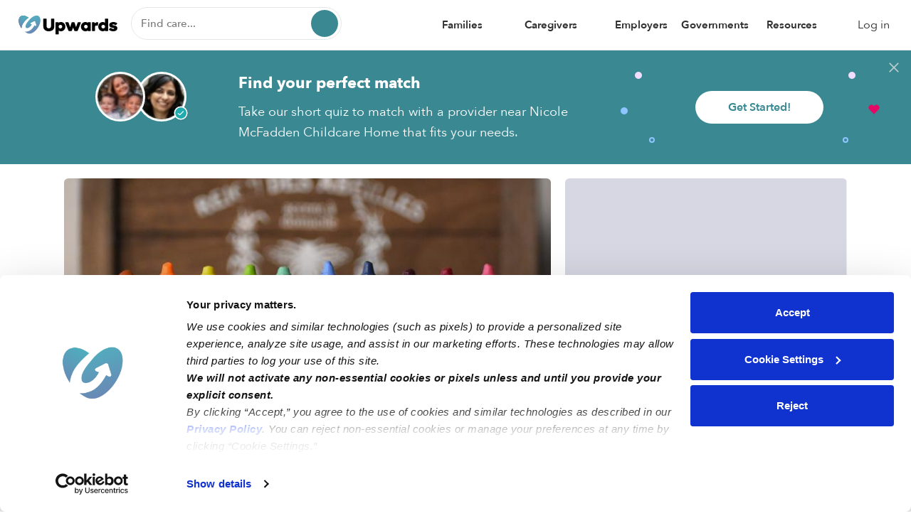

--- FILE ---
content_type: text/css
request_url: https://static.upwards.com/css/web/daycare/daycare.12524.css
body_size: 7224
content:
.selector{position:relative;text-align:left;background:#fff;outline:none;width:100%;padding:6px 12px 6px 52px;cursor:pointer;margin:0;display:flex;border:1px solid #e4e7ea;min-height:60px}.selector+.selector{border-top-color:transparent}.selector.hidden+.selector{border-top-color:#e4e7ea;border-top-left-radius:6px;border-top-right-radius:6px}.selector:first-of-type{margin-top:10px;border-top-left-radius:6px;border-top-right-radius:6px}.selector:last-of-type{border-bottom-left-radius:6px;border-bottom-right-radius:6px}.selector.disabled{background:#e8e7e7;cursor:auto}.selector .selector-radio{height:20px;width:20px;display:inline-block;border:2px solid #9b9b9b;border-radius:50%;position:absolute;top:50%;margin-top:-10px;left:12px}.selector .selector-inner-circle{height:10px;width:10px;display:inline-block;border-radius:50%;position:absolute;top:50%;margin-top:-5px;left:17px}.selector .selector-checkbox{height:20px;width:20px;display:inline-block;border:2px solid #9b9b9b;border-radius:4px;position:absolute;top:50%;margin-top:-10px;left:12px}.selector .selector-checkbox:hover{accent-color:#3a8892}.selector .selector-icon{height:30px;width:auto;margin:0 auto}.selector .selector-edit-icon{border-left:1px solid #e4e7ea;padding-left:15px;padding-top:5px;padding-bottom:5px}.selector .selector-content-container{display:flex;justify-content:space-between;align-items:center;width:100%}.selector.active:not(.hidden){border-color:#3a8892;background:rgba(58,136,146,0.1)}.selector.active:not(.hidden) .selector-radio{border:2px solid #3a8892;background:#fff}.selector.active:not(.hidden) .selector-inner-circle{background:#3a8892}.selector.active:not(.hidden) .selector-checkbox{accent-color:#3a8892}.selector.active:not(.hidden)+.active{border-top-color:transparent}.selector.active:not(.hidden) .selector-edit-icon{border-left:1px solid #3a8892}.photo-slide-background{opacity:0.90;background-color:#000;position:absolute;top:0;left:0;z-index:2000;width:100%;height:100%}.photo-slide-container{z-index:3000;position:absolute;top:0;width:100%;height:100%}.photo-slide-container .photo-slide-close-container{text-align:right;position:absolute;width:100%;z-index:1000}.photo-slide-container .photo-slide-close-container .photo-slide-close{display:inline-block;right:0;cursor:pointer;font-size:20px;padding:30px}.photo-slide-container .photo-slide-close-container .photo-slide-close img{width:29px;height:29px}.photo-slide-container .photo-slide-wrapper{position:relative;height:100vh;margin:0 auto;float:none !important}.photo-slide-container .photo-slide-wrapper #photo-slide{max-height:70vh;margin:0 auto;padding:0 !important;position:absolute;top:50%;left:50%;transform:translate(-50%, -50%);z-index:700;outline-style:none;cursor:pointer;-webkit-user-select:none;-moz-user-select:none;-ms-user-select:none;user-select:none}.photo-slide-container .photo-slide-wrapper #photo-slide .crop{overflow:hidden;position:absolute;top:50%;left:50%;transform:translate(-50%, -50%);width:100%}.photo-slide-container .photo-slide-wrapper #photo-slide .crop .main-image{width:auto;max-width:100%;max-height:70vh;display:block;margin:0 auto;z-index:800}.photo-slide-container .gallery-arrow{height:100%;cursor:pointer;background-color:transparent;color:#fff;border:none;outline:none;z-index:900;position:absolute}.photo-slide-container .gallery-arrow img{width:21px;height:30px;margin:0 auto}.photo-slide-container .gallery-next{right:0}.photo-slide-container .slider-nav-wrapper{display:none}.photo-slide-container .mobile-counter{display:inline-block;position:absolute;padding:30px;vertical-align:bottom;left:0}.photo-slide-container .mobile-counter p{height:29px;display:table-cell;vertical-align:bottom}@media (min-width: 768px){.photo-slide-container .photo-slide-wrapper #photo-slide .crop .main-image{width:auto;max-width:100%;max-height:70vh;display:block;margin:0 auto}}@media (min-width: 992px) and (min-height: 768px){.photo-slide-container .photo-slide-wrapper{max-width:1440px;position:relative;height:70vh}.photo-slide-container .photo-slide-wrapper #photo-slide-close-container{position:relative}.photo-slide-container .photo-slide-wrapper #photo-slide{height:100%;margin:0 auto;padding:0 !important;position:relative;top:0;left:0;transform:none}.photo-slide-container .photo-slide-wrapper #photo-slide .crop .main-image{width:auto;height:100%;max-width:100%;display:block}.photo-slide-container .photo-slide-wrapper #photo-slide .crop .lazyloading{height:500px;width:800px}.photo-slide-container .photo-slide-wrapper .gallery-arrow{position:relative}.photo-slide-container .photo-slide-wrapper .gallery-next{right:auto}.photo-slide-container .mobile-counter{display:none}.photo-slide-container .slider-nav-wrapper{display:block;margin:20px auto;float:none !important;padding:0 !important;position:relative;top:20px}.photo-slide-container .slider-nav-wrapper .track{display:block}.photo-slide-container #slider-nav{margin:0 auto}.photo-slide-container #slider-nav .track{display:inline-block;overflow-x:scroll;overflow-y:hidden;height:80px;white-space:nowrap;width:100%}.photo-slide-container #slider-nav .track .preview-img{display:inline-block;width:110px;height:74px;vertical-align:top;margin:0 10px 0 0;cursor:pointer;opacity:0.6;outline:none;object-fit:cover}.photo-slide-container #slider-nav .track .preview-img.focus{opacity:1.0}.photo-slide-container #slider-nav .track .preview-img:hover{opacity:1.0}}@media (max-height: 400px){.photo-slide-container .photo-slide-wrapper #photo-slide .crop .main-image{max-height:60vh}}.loading-container{width:100%;height:100%;background-color:#fff;position:absolute;opacity:0.5;z-index:200;top:0;left:0}.loading-container .loading-spinner{position:relative;top:50%;left:50%;width:120px;height:120px;margin-top:-60px;margin-left:-60px;border:16px solid #eee;border-top:16px solid #3a8892;border-radius:50%}.loading-container .loading-spinner.active{animation:spin 1s linear infinite}@keyframes spin{0%{transform:rotate(0deg)}100%{transform:rotate(360deg)}}.daycare-map-wrapper{position:relative;width:100%}.daycare-location{display:inline-block;background-color:#fff;padding:16px;z-index:5;width:auto;max-width:75%;border-radius:4px;box-shadow:0 0 10px 0 rgba(0,0,0,0.12);position:absolute;left:20px;top:10px}.daycare-location-approximate{display:inline-block;background-color:#fff;padding:6px 16px;z-index:5;width:auto;border-radius:4px;box-shadow:0 0 10px 0 rgba(0,0,0,0.12);position:absolute;bottom:20px;left:50%;transform:translate(-50%, 0)}.daycare-map{width:100%;height:450px;background-color:#fff}@media (min-width: 992px){.daycare-map{height:360px}}.review-container{text-align:left;font-size:16px;margin-bottom:15px}.review-container .review-author{color:#3e3f5d;margin:10px auto 0;font-family:"avenir-next-medium";font-style:italic}.review-container .read-more{cursor:pointer}.view-all-reviews{border:none;background-color:transparent;padding:8px 0;outline:none}@media (min-width: 992px){.review-container{margin-bottom:40px}}.rating-star{width:18px;height:20px;padding:0;position:relative;display:inline-block;margin:0;vertical-align:top}[data-tooltip]{height:100%;width:100%;position:relative;z-index:200}[data-tooltip]:before,[data-tooltip]:after{visibility:hidden;opacity:0;pointer-events:none}@media (min-width: 992px){[data-tooltip]:before{bottom:-63px;right:-155px;position:absolute;padding:7px 15px;width:198px;-webkit-border-radius:3px;-moz-border-radius:3px;border-radius:5px;background-color:#3e3f5d;color:#fff;content:attr(data-tooltip);text-align:left;font-size:14px;line-height:1.3;min-height:50px;overflow-wrap:normal;word-wrap:break-word;word-break:normal;white-space:normal}[data-tooltip]:after{position:absolute;bottom:-13px;right:0;width:0;border-bottom:9px solid #3e3f5d;border-right:8px solid transparent;border-left:8px solid transparent;content:" ";font-size:0;line-height:0}[data-tooltip]:hover:before,[data-tooltip]:hover:after{visibility:visible;opacity:1}}.days{margin:15px 0}.days .day{cursor:pointer;user-select:none;padding:20px 0;font-size:15px;text-align:center;color:#4a4a4a;border:solid 1px #e4e7ea;background-color:#fff;margin:0;float:left;width:13.5%;display:inline-block}.days .day.day-monday{border-left:solid 1px #e4e7ea;border-radius:4px 0 0 4px}.days .day.day-sunday{border-radius:0 4px 4px 0}.days .day.selected{background:rgba(58,136,146,0.1);border:1px solid #3a8892;z-index:2}.days .day.disabled{background-color:#e4e7ea;cursor:default}.locations{display:block;width:100%;margin:0;padding-top:24px;padding-bottom:24px}.locations .locations-toggle{position:absolute;right:0;display:inline-block;width:20px;height:20px;cursor:pointer;top:8px;transition:1s cubic-bezier(0.215, 0.61, 0.355, 1);opacity:1}.locations .locations-toggle.expanded{transform:rotate(-180deg)}.locations .location-links{margin:0;text-align:center}.locations .location-section{padding:0;display:inline-block;width:100%;float:left}.locations .location-link .text-sm-reg-desktop{padding-right:18px}.locations .location-link:hover{text-decoration:underline}.locations-column-container{padding:0 0 20px}@media (min-width: 768px){.locations .location-section{display:inline-block;width:50%}}@media (min-width: 992px){.locations .locations-toggle{display:none}.locations .location-section{width:25%}.locations .location-links{display:block}.locations-column-container{padding:0}}.selector{position:relative;text-align:left;background:#fff;outline:none;width:100%;padding:6px 12px 6px 52px;cursor:pointer;margin:0;display:flex;border:1px solid #e4e7ea;min-height:60px}.selector+.selector{border-top-color:transparent}.selector.hidden+.selector{border-top-color:#e4e7ea;border-top-left-radius:6px;border-top-right-radius:6px}.selector:first-of-type{margin-top:10px;border-top-left-radius:6px;border-top-right-radius:6px}.selector:last-of-type{border-bottom-left-radius:6px;border-bottom-right-radius:6px}.selector.disabled{background:#e8e7e7;cursor:auto}.selector .selector-radio{height:20px;width:20px;display:inline-block;border:2px solid #9b9b9b;border-radius:50%;position:absolute;top:50%;margin-top:-10px;left:12px}.selector .selector-inner-circle{height:10px;width:10px;display:inline-block;border-radius:50%;position:absolute;top:50%;margin-top:-5px;left:17px}.selector .selector-checkbox{height:20px;width:20px;display:inline-block;border:2px solid #9b9b9b;border-radius:4px;position:absolute;top:50%;margin-top:-10px;left:12px}.selector .selector-checkbox:hover{accent-color:#3a8892}.selector .selector-icon{height:30px;width:auto;margin:0 auto}.selector .selector-edit-icon{border-left:1px solid #e4e7ea;padding-left:15px;padding-top:5px;padding-bottom:5px}.selector .selector-content-container{display:flex;justify-content:space-between;align-items:center;width:100%}.selector.active:not(.hidden){border-color:#3a8892;background:rgba(58,136,146,0.1)}.selector.active:not(.hidden) .selector-radio{border:2px solid #3a8892;background:#fff}.selector.active:not(.hidden) .selector-inner-circle{background:#3a8892}.selector.active:not(.hidden) .selector-checkbox{accent-color:#3a8892}.selector.active:not(.hidden)+.active{border-top-color:transparent}.selector.active:not(.hidden) .selector-edit-icon{border-left:1px solid #3a8892}.progress-wrapper{position:absolute;height:10px;width:100%;background:#eee;text-align:left;left:0;z-index:10}.progress-bar{height:100%;width:0;background:#3a8892}.rounded-top-corners{border-top-left-radius:6px;border-top-right-radius:6px}.slider{margin-top:46px}.slider.noUi-horizontal{height:12px}.slider.noUi-horizontal .noUi-connects{cursor:pointer}.slider.noUi-horizontal .noUi-handle{width:24px;height:24px;border-radius:50%;cursor:pointer;top:-9px}.slider.noUi-horizontal .noUi-handle:after,.slider.noUi-horizontal .noUi-handle:before{display:none}.slider.noUi-horizontal .noUi-handle:focus{outline:none}.slider.noUi-horizontal .noUi-connect{background:#3a8892}.slider.noUi-horizontal .noUi-tooltip{top:-38px;bottom:auto;border:none;color:#3e3f5d;font-family:"avenir-next-demi";font-size:14px}.age-icon-container{padding:10px 0 0}.age-icon{cursor:pointer;border:1px solid #c1c1c1;border-radius:4px;max-width:90%;display:inline-block}.age-icon.active{border:1px solid #3a8892;background:rgba(58,136,146,0.1)}.type-icon{cursor:pointer;height:32px;width:32px;margin:0 auto;object-fit:contain}.parent-wizard-lead-modal{position:relative}.parent-wizard-lead-modal .lead-form{position:relative;height:100%}.parent-wizard-lead-modal .footer-btn-container{text-align:center;padding:30px 0 12px;position:relative;width:100%}.parent-wizard-lead-modal .static-cta-container{padding:0 0 20px}.parent-wizard-lead-modal .next-btn-container{padding-top:20px}.parent-wizard-lead-modal .btn-lead-wizard{width:100%;max-width:290px;display:inline-block;margin:0 auto}.parent-wizard-lead-modal .skip-btn-spacer{height:45px}.parent-wizard-lead-modal .btn-skip,.parent-wizard-lead-modal .btn-skip:focus{border:none;background:transparent;padding:12px;font-family:"avenir-next-medium";font-size:15px;color:#6b6b6b;outline:none}.wizard-content{width:100%;padding-top:10px;display:inline-block}.form-input-container{padding:5px 0;position:relative}.form-input-container label{padding-left:12px;cursor:pointer;max-width:90%}.form-input-checkbox-container{padding:5px 12px;position:relative}.survey-radio-checkbox{height:14px;cursor:pointer;vertical-align:top;position:relative;top:8px}[for="wizard-opt-in"] a{text-decoration:underline}.wizard-subtitle{padding-top:20px}.wizard-question-icon{display:none}.wizard-support-icon{height:58px;width:auto;margin:10px auto;position:relative;z-index:2}.wizard-success-icon{height:38px;width:auto;margin:32px auto}.age-icon-container{padding:0 5px}.start-care-label{width:100%;text-align:left;padding:5px 20px;font-family:"avenir-next-regular";cursor:pointer}.start-text{padding-left:16px}.care-time-wrapper{position:relative;margin-bottom:16px}.care-time-wrapper:after{content:'';position:absolute;right:20px;top:16px;width:0;height:0;border-left:5px solid transparent;border-right:5px solid transparent;border-top:7px solid #3e3f5d;pointer-events:none}.grey-border{margin:20px 0 12px}.form-container .form-control.zip-input{background-size:20px 20px;background-position:12px 10px;background-repeat:no-repeat;padding-left:42px}.search-radius-slider{margin-top:48px}.matched-provider{object-fit:cover;object-position:center;height:auto;width:60%;display:inline-block;border:2px solid #fff}.close-parent-wizard-img{height:34px;width:auto;position:absolute;right:0;top:8px;padding:10px 14px 10px 10px;z-index:2;cursor:pointer;opacity:0.72}.feature-container{padding:20px 0 12px}.as-featured{display:block;padding-bottom:12px}.feature-logo{max-width:90%}.forbes-logo{height:17px;width:64px;position:relative;top:4px}.motherly-logo{height:25px;width:113px}.pbs-logo{height:33px;width:60px;display:inline-block}.parent-wizard-lead-wrapper{overflow:scroll;height:100%;width:100%}@media (min-height: 800px){.wizard-support-icon{height:144px}.wizard-question-icon,.wizard-success-icon{display:block;height:54px}.parent-wizard-lead-modal .footer-btn-container{padding:6px 0 12px;position:absolute;bottom:0}}.community-section{padding:20px 0}a.community-root-link{text-decoration:underline}.community-post-link{width:100%}.community-post-container{border:1px solid #eee;border-radius:4px;padding:18px 0 40px;height:100%;width:100%;position:relative}.community-post-topic-link{padding:0 18px;color:#9192a2;font-family:"avenir-next-bold";font-size:14px}.community-post-title{min-height:60px;padding-bottom:10px;padding-left:18px;padding-right:18px;overflow-wrap:normal;word-wrap:break-word;word-break:normal;white-space:normal}.community-post-interaction-container{padding:0 18px;margin:0;position:absolute;bottom:10px;left:0}.community-post-likes,.community-post-replies{margin-right:12px;min-width:80px;display:inline-block;cursor:auto;pointer-events:none}.community-like-icon,.community-reply-icon{height:18px;width:18px;display:inline-block;object-fit:contain;margin-right:3px;position:relative;vertical-align:middle}.scroll-wrapper{width:100%;overflow-x:scroll;overflow-y:hidden;white-space:nowrap;-ms-overflow-style:none}.display-flex{display:flex}.scroll-box-wrapper{width:340px;min-width:270px;max-width:80vw;display:inline-block;padding:10px 8px 10px 0;vertical-align:top;float:none}@media (min-width: 992px){.scroll-box-wrapper{padding:10px 16px 10px 0;width:33%;max-width:400px;min-width:300px;float:left}}.breadcrumbs{padding-top:30px;margin:12px 0}@media (min-width: 992px){.breadcrumbs{padding-left:130px}}.right-arrow{border-bottom:2px solid #fff;border-right:2px solid #fff;width:9px;height:9px;margin-left:8px;-webkit-transform:rotate(-45deg);transform:rotate(-45deg);display:inline-block}.dusk-arrow{border-bottom:2px solid #3e3f5d;border-right:2px solid #3e3f5d;width:9px;height:9px;margin-left:8px;display:inline-block}.primary-arrow{border-bottom:2px solid #3a8892;border-right:2px solid #3a8892;width:9px;height:9px;margin-left:8px;display:inline-block}.transform-left-arrow{-webkit-transform:rotate(135deg);transform:rotate(135deg)}.transform-right-arrow{-webkit-transform:rotate(-45deg);transform:rotate(-45deg)}.background-checked-container{max-width:500px;position:relative;border-top:1px solid #e4e7ea;border-left:1px solid #e4e7ea;border-right:1px solid #e4e7ea;border-top-left-radius:6px;border-top-right-radius:6px;padding:14px 18px 14px;margin-top:20px}.background-checked-icon{right:0;margin:0 4px;display:inline-block;height:22px;width:auto;vertical-align:top;object-fit:contain}.background-checked-list-container{padding:0 24px}.background-checked-list-item{padding:0}.background-checked-button{max-width:500px;display:inline-block;width:100%;padding:10px;border:solid 1px #eee;background-color:#f9f9f9;outline:none;border-bottom-left-radius:6px;border-bottom-right-radius:6px;text-align:center}.loading-container{width:100%;height:100%;background-color:#fff;position:absolute;opacity:0.5;z-index:200;top:0;left:0}.loading-container .loading-spinner{position:relative;top:50%;left:50%;width:120px;height:120px;margin-top:-60px;margin-left:-60px;border:16px solid #eee;border-top:16px solid #3a8892;border-radius:50%}.loading-container .loading-spinner.active{animation:spin 1s linear infinite}@keyframes spin{0%{transform:rotate(0deg)}100%{transform:rotate(360deg)}}.ui-datepicker .ui-datepicker-header,.ui-state-default,.ui-widget-content .ui-state-default{background:none !important;border:none !important;font-family:"avenir-next-regular"}.ui-state-highlight,.ui-widget-content .ui-state-highlight{background-color:#eee !important}.ui-state-active,.ui-widget-content .ui-state-active{border:1px solid #3a8892 !important;background:none !important;background-color:#3a8892 !important;color:#fff !important}.time-wrapper{position:relative;padding:22px 0 0;text-align:left}.time-wrapper .tour-label{display:inline-block;width:100%;text-align:left}.time-wrapper .tour-select{-moz-appearance:none;-webkit-appearance:none;color:#3e3f5d;padding:6px;font-size:16px}.time-wrapper .tour-datepicker{background-color:#fff;color:#3e3f5d}.time-wrapper .preferred-time-group{width:50%;float:left;position:relative;padding:0 0 15px 0;margin:0}.time-wrapper .preferred-time-group .tour-time{padding-right:14px;padding-top:10px}.time-wrapper .preferred-time-group .tour-time:after{right:24px}.time-wrapper .show-custom-tour,.time-wrapper .show-preferred-tour{cursor:pointer;background:none;border:none;margin:0 0 0 1px;padding:0;min-height:42px;outline:0}.tour-datepicker{background-color:#fff;color:#3e3f5d}.tour-time:after{content:"";position:absolute;right:15px;top:28px;width:0;height:0;border-left:5px solid transparent;border-right:5px solid transparent;border-top:7px solid #3e3f5d;pointer-events:none}.custom-tour-time{width:50%;float:left;margin-bottom:0;position:relative;padding:10px 14px 15px 0}.custom-tour-time .form-control{padding:6px 12px 6px 42px}.custom-tour-time .input-icon{position:absolute;height:15px;width:15px;display:inline-block;left:13px;top:24px}.custom-tour-time.time-picker:after{content:"";position:absolute;right:24px;top:28px;width:0;height:0;border-left:5px solid transparent;border-right:5px solid transparent;border-top:7px solid #3e3f5d;pointer-events:none}.action-btn-container{position:fixed;bottom:0;width:100%;left:0;background:white;padding:18px 27px;box-shadow:0 10px 5px #c2c2c2, 0px -1px 5px #d8d5d5;margin:0;z-index:3000}.btn-back{float:left;line-height:46px}.btn-next,.btn-loading{position:relative;float:right;padding-left:30px;padding-right:30px;height:46px;width:102px}.btn-next .loading-container,.btn-loading .loading-container{background-color:transparent;opacity:1}.btn-next .loading-container .loading-spinner,.btn-loading .loading-container .loading-spinner{width:28px;height:28px;margin-top:-14px;margin-left:-14px;border:6px solid white;border-top:6px solid transparent}@media (min-width: 768px){.action-btn-container{position:relative;background:white;box-shadow:none;padding:40px 12px;z-index:1}}.desktop-modal-graphic{display:none}.modal-wrapper{height:100%}.form-container{overflow:scroll;position:relative;width:100%;height:100%;display:inline-block;vertical-align:bottom;text-align:center;padding:30px 0 10px}.form-container .lead-form,.form-success .lead-form{width:80%;margin:0 auto;max-height:100%}.form-container .form-title,.form-success .form-title{width:90%;max-width:290px;margin:5px auto}.form-container .form-group,.form-success .form-group{position:relative}.form-container .text-input-wrapper,.form-success .text-input-wrapper{padding:0 12px}.form-container .form-control,.form-success .form-control{height:44px;padding:6px 12px}.form-container .form-errors,.form-success .form-errors{width:100%;color:#a94442;font-size:12px;margin:10px auto;font-family:"avenir-next-bold"}.form-container .text-label,.form-success .text-label{font-size:14px;width:100%;text-align:left}.form-container .input-label,.form-success .input-label{width:100%;text-align:left;font-size:12px}.form-container .lead-message,.form-success .lead-message{resize:none;height:auto}.form-container .submit-find-care,.form-container .submit-care-type,.form-container .btn-close,.form-success .submit-find-care,.form-success .submit-care-type,.form-success .btn-close{margin:15px auto 0;width:267px;max-width:100%}.form-container .submit-find-care .contact-icon,.form-container .submit-care-type .contact-icon,.form-container .btn-close .contact-icon,.form-success .submit-find-care .contact-icon,.form-success .submit-care-type .contact-icon,.form-success .btn-close .contact-icon{height:15px;width:15px;display:inline-block;position:relative;top:-1px;margin-right:4px}.form-container .success-title,.form-success .success-title{color:#3e3f5d;font-size:20px;max-width:90%;margin:0 auto 10px;overflow-wrap:break-word}.form-container .success-graphic,.form-success .success-graphic{width:160px;height:120px;margin:20px auto 30px;object-fit:contain}.form-container .success-provider-message-graphic,.form-success .success-provider-message-graphic{position:relative;display:inline-block;width:120px;height:auto;object-fit:contain;margin:30px 20px;z-index:2}.form-container .success-provider-message-line,.form-success .success-provider-message-line{width:100px;border-top:3px dashed #3a8892;border-radius:40%;height:36px;z-index:1}.form-container::-webkit-scrollbar{display:none}.form-pre-login{padding:24px}.form-post-login{padding:60px 24px 10px}.form-register{padding:60px 24px 10px}.right-form-container{padding:20px 0 10px}.form-login-back{display:inline-block;padding:0 0 20px}.form-login-benefits{padding:16px 0}.form-message-group{padding-top:10px}.form-login-link-container{position:relative;top:-10px}@media (min-height: 780px){.modal-wrapper{overflow:visible}}@media (min-width: 992px){.action-btn-container{padding-left:0;padding-right:0}.desktop-modal-graphic{position:relative;display:inline-block;background-size:cover;height:100%;width:276px;color:#fff;font-size:40px;line-height:50px;font-family:"avenir-next-bold";padding-top:51px;text-align:center;vertical-align:bottom;border-top-left-radius:7px;border-bottom-left-radius:7px}.desktop-modal-graphic .desktop-modal-message{width:197px;margin:0 auto;display:inline-block;position:relative;text-align:left}.desktop-modal-graphic .desktop-modal-logo{width:78px;position:absolute;bottom:25px;right:25px}.right-form-container{padding:60px 0 10px}.right-form-container .form-title.hide-on-desktop{display:none}.right-form-container .tour-select{font-size:14px}}.authentication-modal{overflow:scroll}.authentication-modal-logo{height:46px;width:auto;margin:12px auto}.authentication-modal-form{width:82%;margin:0 auto;max-height:100%;max-width:400px}.show-sign-up-button,.show-sign-in-button{padding-left:0}.submit-sign-up,.submit-sign-in{width:100%;padding:8px 12px}.submit-sign-up:active,.submit-sign-up:focus,.submit-sign-up:active:focus,.submit-sign-in:active,.submit-sign-in:focus,.submit-sign-in:active:focus{outline:none;box-shadow:none}.authentication-modal-reset-link{display:inline-block;margin:15px auto}.manage-jobs-container{width:100%;margin:0 auto}.manage-jobs-header{display:flex;justify-content:space-between;align-items:center;padding:16px}.manage-jobs-subheader{display:flex;justify-content:space-between;align-items:center;padding:0 16px 16px}.create-new-request-link{cursor:pointer}.manage-jobs-job-link{cursor:pointer}.manage-jobs-job-link:last-of-type .job{border-bottom:solid 1px #eee}.manage-jobs-job{padding:16px;border-top:solid 1px #eee;display:flex;justify-content:space-between;align-items:center}.manage-jobs-job-heading{display:flex;align-items:center;column-gap:8px;row-gap:4px;flex-wrap:wrap}.manage-jobs-job-notice-public{background-color:#b2dba1;border-radius:8px;padding:0 11px}.manage-jobs-job-notice-managed{background-color:#2061a7;border-radius:8px;padding:0 11px;color:#fff;display:flex;align-items:center;gap:4px}.manage-jobs-job-notice-managed .badge-image{width:10px}.manage-jobs-view-job-icon{width:20px}.parent-lead-modal-header-left-column{min-height:70px}.parent-lead-modal-header{background-color:#fff;margin:0;padding:0;border-bottom:1px solid #e4e7ea;position:relative;top:0;width:100%;min-height:64px}.parent-lead-modal-header-link-left{position:absolute;top:16px;left:50%;margin-left:-66px}.parent-lead-modal-header-logo-wordmark{position:relative;top:6px;display:inline-block;height:auto;width:112px}.parent-lead-modal-header-logo{display:inline-block;height:22px;width:auto}.parent-lead-section-back{height:34px;width:34px;display:inline-block;cursor:pointer;object-fit:contain;position:absolute;left:10px;top:16px}@media (min-width: 768px){.manage-jobs-container{max-width:420px}}@media (min-width: 992px){.parent-lead-modal-header-link-left{left:16px;margin-left:0}}.parent-lead-modal-header-left-column{min-height:70px}.parent-lead-modal-header{background-color:#fff;margin:0;padding:0;border-bottom:1px solid #e4e7ea;position:relative;top:0;width:100%;min-height:64px}.parent-lead-modal-header-link-left{position:absolute;top:16px;left:50%;margin-left:-66px}.parent-lead-modal-header-logo-wordmark{position:relative;top:6px;display:inline-block;height:auto;width:112px}.parent-lead-modal-header-logo{display:inline-block;height:22px;width:auto}.parent-lead-modal-form{position:relative;padding-bottom:100px}.parent-lead-modal-form .form-container{padding-right:20px;padding-left:20px;overflow:visible}.parent-lead-modal-form .form-container.no-padding-mobile{padding-left:0;padding-right:0}.parent-lead-modal-form .form-care-schedule{padding-top:20px;padding-bottom:230px}.parent-lead-modal-form .form-container-close{z-index:3000;position:absolute;cursor:pointer;left:12px;top:16px;height:28px;width:28px}.parent-lead-modal-form .form-errors{width:100%;text-align:left;color:#a94442;font-size:12px;margin:12px auto;font-family:"avenir-next-bold"}.parent-lead-section{width:100%;max-width:688px;margin:0 auto}.parent-lead-section-back{height:34px;width:34px;display:inline-block;cursor:pointer;object-fit:contain;position:absolute;left:10px;top:16px}.parent-lead-section-title{margin-bottom:12px;display:flex;justify-content:space-between;align-items:center;flex-wrap:wrap}.parent-lead-input-short{max-width:130px}.parent-lead-add-btn{margin-top:10px;margin-bottom:60px}.kid-start-date{position:relative;z-index:3000}.parent-lead-section-button{width:100%;margin:5px 0}.parent-lead-form-section{padding-top:20px}.parent-lead-form-group{margin-top:12px}.care-schedule-type{padding-bottom:20px}.btn-care-schedule-top{margin:10px 0 0;border:1px solid #e4e7ea;border-top-left-radius:6px;border-top-right-radius:6px}.btn-care-schedule-bottom{margin:0;border-top:none;border-bottom:1px solid #e4e7ea;border-left:1px solid #e4e7ea;border-right:1px solid #e4e7ea;border-bottom-left-radius:6px;border-bottom-right-radius:6px}.btn-care-schedule-radio{height:20px;width:20px;display:inline-block;border:2px solid #9b9b9b;border-radius:50%;position:absolute;top:50%;margin-top:-10px;right:12px}.btn-care-schedule-inner-circle{height:10px;width:10px;display:inline-block;border-radius:50%;position:absolute;top:50%;margin-top:-5px;right:17px}.btn-care-schedule{position:relative;text-align:left;background:#fff;outline:none;width:100%;padding:6px 42px 6px 12px;cursor:pointer;margin:0}.btn-care-schedule.disabled{background:#e8e7e7;cursor:auto}.btn-care-schedule.active{border:1px solid #3a8892;background:rgba(58,136,146,0.1)}.btn-care-schedule.active .btn-care-schedule-radio{border:2px solid #3a8892;background:#fff}.btn-care-schedule.active .btn-care-schedule-inner-circle{background:#3a8892}.parent-lead-care-time{max-width:130px;width:100%}.parent-lead-care-time:after{content:"";position:absolute;right:15px;top:15px;width:0;height:0;border-left:5px solid transparent;border-right:5px solid transparent;border-top:7px solid #3e3f5d;pointer-events:none}.drop-in-care{position:relative;padding:0 40px 14px 0}.drop-in-care-date{padding:0 5px 0 0}.drop-in-care-start{padding:0 4px}.drop-in-care-end{padding:0 0 0 8px}.drop-in-care-date .form-control{padding:6px;font-size:16px}.drop-in-care-date .has-error{border:1px solid #e40964}.drop-in-care-start .form-control,.drop-in-care-end .form-control{padding:6px;font-size:14px}.drop-in-care-start .has-error,.drop-in-care-end .has-error{border:1px solid #e40964}.drop-in-care-start:after,.drop-in-care-end:after{content:"";position:absolute;right:12px;top:18px;width:0;height:0;border-left:5px solid transparent;border-right:5px solid transparent;border-top:7px solid #3e3f5d;pointer-events:none}.drop-in-care-remove{height:28px;width:auto;display:inline-block;position:absolute;top:50%;margin-top:-22px;right:2px;cursor:pointer}.btn-add-drop-in-care-container{padding:10px 40px 0 0}.btn-add-drop-in-care{width:100%;padding:12px;margin:0;border-radius:8px;border:1px dashed #3a8892;background:white}.form-input-checkbox-container{display:flex;gap:10px}.form-input-checkbox-container .form-input-checkbox{height:18px;width:18px;display:inline-block;border:2px solid #9b9b9b;border-radius:4px;accent-color:#3a8892}.form-input-checkbox-container .form-input-checkbox:hover,.form-input-checkbox-container .form-input-checkbox.active{accent-color:#3a8892}.form-input-checkbox-container .form-input-checkbox-label{display:inline-block;cursor:pointer;position:relative;top:-1px}.parent-lead-request-container{display:inline-block;text-align:center;padding:10px 3px;overflow:hidden}.parent-lead-request-label{background:#fff;outline:none;border-radius:50%;border:1px solid #e4e7ea;margin:10px;padding:12px;width:64px;height:64px;overflow:hidden;cursor:pointer}.parent-lead-request-label.active{background:rgba(58,136,146,0.1);border:1px solid #3a8892}.parent-lead-request-icon{height:36px;width:auto;margin:0 auto}.parent-lead-confirm-table{width:100%;padding-top:20px;padding-bottom:40px}.parent-lead-confirm-header{position:relative;padding-bottom:10px}.parent-lead-confirm-table-section{position:relative;border-bottom:1px solid #e4e7ea;padding-bottom:10px;margin-bottom:10px}.parent-lead-confirm-table-section.last{border-bottom:none}.parent-lead-confirm-row{min-height:36px}.parent-lead-confirm-label-edit{cursor:pointer}.parent-lead-confirm-icon{display:inline-block;width:20px;height:18px;object-fit:contain;margin-right:7px;vertical-align:top;position:relative;top:1px}.parent-lead-daycare-card-container{padding-top:52px}.parent-lead-daycare-card{position:relative;border-radius:6px}.parent-lead-daycare-card .daycare-link-box .daycare-provider-photo{top:40px;right:10px;left:auto;height:36px;width:36px}.parent-lead-daycare-card .daycare-link-box .daycare-provider-photo .daycare-provider-initials{line-height:22px}.parent-lead-daycare-card .daycare-link-box .verified-logo{height:20px;width:20px;bottom:-4px;right:-5px}.parent-lead-daycare-card .daycare-icon-type{height:12px;width:12px;display:inline-block;margin-right:2px;vertical-align:top;position:relative;top:2px}.parent-lead-daycare-card .rating-star{width:14px}.parent-lead-daycare-card-content{width:100%;position:relative;display:inline-block;z-index:10;text-align:left;min-height:110px;padding:0 10px;border-left:1px solid #e4e7ea;border-bottom:1px solid #e4e7ea;border-right:1px solid #e4e7ea;border-bottom-left-radius:6px;border-bottom-right-radius:6px}.parent-lead-daycare-card-info{position:relative;padding:10px 0;min-height:92px;border-bottom:1px solid #e4e7ea}.parent-lead-daycare-card-reviews{position:relative;padding:10px 0;border-bottom:1px solid #e4e7ea}.parent-lead-daycare-card-rate{padding:10px 0}.parent-lead-form-mobile-card{position:relative;width:100%;display:inline-block;padding:20px 10px 0 64px}.parent-lead-form-mobile-card .daycare-primary-photo-container{height:auto;position:absolute;top:20px;left:0}.parent-lead-form-mobile-card .daycare-map-location-circle{height:40px;width:40px}.parent-lead-form-mobile-card .daycare-provider-photo{top:16px}.parent-lead-form-mobile-card .daycare-primary-photo{height:50px;width:50px;object-fit:cover;border-radius:6px}.parent-lead-form-mobile-card .verified-logo{position:absolute;left:30px;bottom:0}.parent-lead-military-status-select:after{content:"";position:absolute;right:15px;top:15px;width:0;height:0;border-left:5px solid transparent;border-right:5px solid transparent;border-top:7px solid #3e3f5d;pointer-events:none}.parent-lead-budget-input-container{position:relative}.parent-lead-budget-input-container .currency-symbol{position:absolute;top:50%;margin-top:-11px;left:15px}.parent-lead-budget-input-container .parent-lead-budget-input{padding-left:25px}.care-request-intent-container{padding-bottom:15px}.deers-alert{margin:10px 0 20px 0;color:#8a6d3b;background-color:#fef9ec;padding:12px 15px;border-radius:6px;border:1px solid #8a6d3b;display:flex;align-items:flex-start;gap:10px}@media (min-width: 992px){.parent-lead-modal-header-link-left{left:16px;margin-left:0}.parent-lead-modal-form .form-care-schedule{padding-top:60px;padding-bottom:10px}.parent-lead-modal-form .form-container.no-padding-mobile{padding-left:20px;padding-right:20px}}.modal-title{padding-top:46px;width:100%}.modal-message{width:100%;padding-left:20px;padding-right:20px}.share-item{padding:22px 50px}.share-item .share-wrapper{cursor:pointer;background-color:transparent;border:none;width:100%;text-align:left;outline:none}.share-img{width:18px;height:20px;position:relative;top:-2px;pointer-events:none;display:inline-block}.share-label{padding-left:20px;pointer-events:none}@media (min-width: 768px){.share-sms{display:none}}.reviews-modal{height:100%;overflow:scroll;text-align:center}.reviews-modal .reviews-modal-title{position:absolute;width:100%;top:0;background:white;z-index:3;padding-bottom:10px;border-top-left-radius:7px;border-top-right-radius:7px;box-shadow:0 1px 6px 0 rgba(0,0,0,0.16);margin:0}.load-more-container.loading{height:160px;width:100%;position:relative;top:-28px}.load-more-reviews{border:none;border-top:1px solid #eee;padding:16px 0;background-color:transparent;outline:none;display:inline-block;width:80%;margin:0 auto}.padding-container{width:80%;max-width:560px;margin:0 auto;padding-top:100px}.last-fever-check-modal{padding:30px}.time-wrapper{position:relative;padding:22px 0 0;text-align:left}.time-wrapper .tour-label{display:inline-block;width:100%;text-align:left}.time-wrapper .tour-select{-moz-appearance:none;-webkit-appearance:none;color:#3e3f5d;padding:6px;font-size:16px}.time-wrapper .tour-datepicker{background-color:#fff;color:#3e3f5d}.time-wrapper .preferred-time-group{width:50%;float:left;position:relative;padding:0 0 15px 0;margin:0}.time-wrapper .preferred-time-group .tour-time{padding-right:14px;padding-top:10px}.time-wrapper .preferred-time-group .tour-time:after{right:24px}.time-wrapper .show-custom-tour,.time-wrapper .show-preferred-tour{cursor:pointer;background:none;border:none;margin:0 0 0 1px;padding:0;min-height:42px;outline:0}.tour-datepicker{background-color:#fff;color:#3e3f5d}.tour-time:after{content:"";position:absolute;right:15px;top:28px;width:0;height:0;border-left:5px solid transparent;border-right:5px solid transparent;border-top:7px solid #3e3f5d;pointer-events:none}.custom-tour-time{width:50%;float:left;margin-bottom:0;position:relative;padding:10px 14px 15px 0}.custom-tour-time .form-control{padding:6px 12px 6px 42px}.custom-tour-time .input-icon{position:absolute;height:15px;width:15px;display:inline-block;left:13px;top:24px}.custom-tour-time.time-picker:after{content:"";position:absolute;right:24px;top:28px;width:0;height:0;border-left:5px solid transparent;border-right:5px solid transparent;border-top:7px solid #3e3f5d;pointer-events:none}.boost-program-modal-container{margin-top:16px;padding:16px;display:flex;flex-direction:column;gap:12px}.boost-program-modal-container .title{color:#4a4a4a;font-weight:600}.job-prompt-modal{padding:20px 30px 30px}.job-prompt-modal .icon-close-modal{height:26px;width:26px;display:inline-block;margin-bottom:10px;cursor:pointer}.btn-job-public-submit,.btn-job-update-confirm-submit{margin:20px 0}.public-job-prompt-modal{padding:24px 20px 32px;position:relative;display:flex;flex-direction:column;height:100%;box-sizing:border-box}.public-job-prompt-modal .icon-close-modal{position:absolute;top:16px;right:16px;height:24px;width:24px;cursor:pointer;z-index:1}.public-job-prompt-modal .content{flex:1;display:flex;flex-direction:column;justify-content:center;padding-top:24px}.public-job-prompt-modal .title{margin:0 0 12px;text-align:left}.public-job-prompt-modal .body{margin:0 0 28px;text-align:left}.public-job-prompt-modal .value-props{display:flex;flex-direction:column;gap:20px;margin-bottom:32px}.public-job-prompt-modal .value-prop{display:flex;align-items:flex-start;gap:16px}.public-job-prompt-modal .value-prop-icon{flex-shrink:0;width:48px;height:48px}.public-job-prompt-modal .value-prop-icon img{width:48px;height:48px;display:block}.public-job-prompt-modal .value-prop-text{flex:1;display:flex;flex-direction:column}.public-job-prompt-modal .value-prop-text .text-sm-demi-desktop{padding-top:0px;padding-bottom:0px}.public-job-prompt-modal .value-prop-text .text-sm-reg-desktop{padding-top:0px}.public-job-prompt-modal .actions{display:flex;flex-direction:column;align-items:center;gap:16px;margin-top:auto}.public-job-prompt-modal .btn-public-job-prompt-next,.public-job-prompt-modal .btn-public-job-prompt-dismiss{width:100%}.public-job-prompt-modal .btn-public-job-prompt-dismiss{border:none}@media (min-width: 768px){.public-job-prompt-modal{height:auto;padding:24px}.public-job-prompt-modal .content{justify-content:flex-start}.public-job-prompt-modal .actions{margin-top:0}}.post-job-public-privacy-banner{background-color:#fef9ec;border-radius:8px;padding:12px 16px;margin:16px 0 24px;font-size:14px;line-height:20px;color:#8a6d3b;text-align:center}.map-modal-wrapper{height:100%;width:100%;border-radius:7px;overflow:hidden}.map-modal-wrapper .close-modal{box-shadow:0 0 9px 4px rgba(0,0,0,0.1);background-color:#fff;border-radius:50%;right:17px;top:17px}.map-modal-wrapper .map-modal{height:100%;width:100%}.map-modal-wrapper .address-provided-upon-booking{display:inline-block;position:absolute;z-index:100;bottom:20px;left:50%;transform:translate(-50%);background:white;padding:6px 11px;border-radius:4px;box-shadow:0 0 10px 0 rgba(0,0,0,0.1)}.create-parent-job-modal{padding:20px}.create-parent-job-modal .icon-close-modal{height:26px;width:26px;display:inline-block;margin-bottom:10px;cursor:pointer}.create-parent-job-modal .create-parent-job-description{padding:20px 0}.create-parent-job-modal .btn-create-job{display:inline-block;width:100%}@media (min-width: 992px){.parent-lead-modal-form .form-container{padding-right:30px}}
/*# sourceMappingURL=daycare.css.map */


--- FILE ---
content_type: image/svg+xml
request_url: https://static.upwards.com/images/icons/icon-accepts-subsidy.svg
body_size: 801
content:
<svg xmlns="http://www.w3.org/2000/svg" width="27" height="35" viewBox="0 0 27 35">
    <g fill="none" fill-rule="evenodd">
        <path fill-rule="nonzero" stroke="#9293A2" d="M2.25 28.648h22.5c.69 0 1.25.564 1.25 1.26v2.518c0 .695-.56 1.26-1.25 1.26H2.25c-.69 0-1.25-.565-1.25-1.26v-2.519c0-.695.56-1.259 1.25-1.259z"/>
        <path stroke="#9293A2" d="M3.389 15.556H23.61A8.84 8.84 0 0 0 15.31 7.23a30.517 30.517 0 0 0-3.618 0 8.84 8.84 0 0 0-8.302 8.325z"/>
        <path fill="#9293A2" fill-rule="nonzero" d="M13 15h1v14h-1zM18 15h1v14h-1zM22.875 15.426h1.25v13.222h-1.25zM8 15h1v14H8zM2.875 15.426h1.25v13.537h-1.25zM12.875.944c0-.347.28-.63.625-.63s.625.283.625.63v5.667c0 .348-.28.63-.625.63a.627.627 0 0 1-.625-.63V.944z"/>
        <path fill="#9293A2" d="M24.125 2.833c-4.298.254-7.006.569-8.125.945-1.12.376-1.952.9-2.5 1.574V.315c1.532.095 2.782.305 3.75.63.968.324 3.26.954 6.875 1.888z"/>
    </g>
</svg>


--- FILE ---
content_type: image/svg+xml
request_url: https://static.upwards.com/images/icons/icon-operating-hours.svg
body_size: 595
content:
<svg xmlns="http://www.w3.org/2000/svg" width="36" height="36" viewBox="0 0 36 36">
    <g fill="none" fill-rule="nonzero">
        <g transform="translate(1 1)">
            <circle cx="16.5" cy="17.5" r="1.5" fill="#9293A2"/>
            <path fill="#9697A5" d="M17 34.75C7.227 34.75-.75 26.773-.75 17S7.227-.75 17-.75 34.75 7.227 34.75 17 26.773 34.75 17 34.75zm0-1.5c8.944 0 16.25-7.306 16.25-16.25C33.25 8.056 25.944.75 17 .75 8.056.75.75 8.056.75 17c0 8.944 7.306 16.25 16.25 16.25z"/>
        </g>
        <path fill="#9293A2" d="M16.79 5.5v11.96a.75.75 0 0 0 1.5 0V5.5a.75.75 0 1 0-1.5 0z"/>
        <path fill="#9293A2" d="M28.02 18.23H17.06a.75.75 0 0 0 0 1.5h10.96a.75.75 0 1 0 0-1.5z"/>
    </g>
</svg>


--- FILE ---
content_type: text/javascript
request_url: https://static.upwards.com/js/web/daycare.12524.js
body_size: 270670
content:
(()=>{var e={528:e=>{"use strict";e.exports=(e,t)=>{if("string"!=typeof e||"string"!=typeof t)throw new TypeError("Expected the arguments to be of type `string`");if(""===t)return[e];const n=e.indexOf(t);return-1===n?[e]:[e.slice(0,n),e.slice(n+t.length)]}},4477:(e,t)=>{"use strict";function n(e,t){var n=e.length;e.push(t);e:for(;0<n;){var r=n-1>>>1,i=e[r];if(!(0<a(i,t)))break e;e[r]=t,e[n]=i,n=r}}function r(e){return 0===e.length?null:e[0]}function i(e){if(0===e.length)return null;var t=e[0],n=e.pop();if(n!==t){e[0]=n;e:for(var r=0,i=e.length,o=i>>>1;r<o;){var s=2*(r+1)-1,l=e[s],u=s+1,d=e[u];if(0>a(l,n))u<i&&0>a(d,l)?(e[r]=d,e[u]=n,r=u):(e[r]=l,e[s]=n,r=s);else{if(!(u<i&&0>a(d,n)))break e;e[r]=d,e[u]=n,r=u}}}return t}function a(e,t){var n=e.sortIndex-t.sortIndex;return 0!==n?n:e.id-t.id}if(t.unstable_now=void 0,"object"==typeof performance&&"function"==typeof performance.now){var o=performance;t.unstable_now=function(){return o.now()}}else{var s=Date,l=s.now();t.unstable_now=function(){return s.now()-l}}var u=[],d=[],c=1,h=null,p=3,f=!1,m=!1,g=!1,y=!1,_="function"==typeof setTimeout?setTimeout:null,b="function"==typeof clearTimeout?clearTimeout:null,v="undefined"!=typeof setImmediate?setImmediate:null;function w(e){for(var t=r(d);null!==t;){if(null===t.callback)i(d);else{if(!(t.startTime<=e))break;i(d),t.sortIndex=t.expirationTime,n(u,t)}t=r(d)}}function S(e){if(g=!1,w(e),!m)if(null!==r(u))m=!0,C||(C=!0,k());else{var t=r(d);null!==t&&L(S,t.startTime-e)}}var k,C=!1,x=-1,P=5,E=-1;function A(){return!!y||!(t.unstable_now()-E<P)}function T(){if(y=!1,C){var e=t.unstable_now();E=e;var n=!0;try{e:{m=!1,g&&(g=!1,b(x),x=-1),f=!0;var a=p;try{t:{for(w(e),h=r(u);null!==h&&!(h.expirationTime>e&&A());){var o=h.callback;if("function"==typeof o){h.callback=null,p=h.priorityLevel;var s=o(h.expirationTime<=e);if(e=t.unstable_now(),"function"==typeof s){h.callback=s,w(e),n=!0;break t}h===r(u)&&i(u),w(e)}else i(u);h=r(u)}if(null!==h)n=!0;else{var l=r(d);null!==l&&L(S,l.startTime-e),n=!1}}break e}finally{h=null,p=a,f=!1}n=void 0}}finally{n?k():C=!1}}}if("function"==typeof v)k=function(){v(T)};else if("undefined"!=typeof MessageChannel){var F=new MessageChannel,O=F.port2;F.port1.onmessage=T,k=function(){O.postMessage(null)}}else k=function(){_(T,0)};function L(e,n){x=_(function(){e(t.unstable_now())},n)}t.unstable_IdlePriority=5,t.unstable_ImmediatePriority=1,t.unstable_LowPriority=4,t.unstable_NormalPriority=3,t.unstable_Profiling=null,t.unstable_UserBlockingPriority=2,t.unstable_cancelCallback=function(e){e.callback=null},t.unstable_forceFrameRate=function(e){0>e||125<e?console.error("forceFrameRate takes a positive int between 0 and 125, forcing frame rates higher than 125 fps is not supported"):P=0<e?Math.floor(1e3/e):5},t.unstable_getCurrentPriorityLevel=function(){return p},t.unstable_next=function(e){switch(p){case 1:case 2:case 3:var t=3;break;default:t=p}var n=p;p=t;try{return e()}finally{p=n}},t.unstable_requestPaint=function(){y=!0},t.unstable_runWithPriority=function(e,t){switch(e){case 1:case 2:case 3:case 4:case 5:break;default:e=3}var n=p;p=e;try{return t()}finally{p=n}},t.unstable_scheduleCallback=function(e,i,a){var o=t.unstable_now();switch("object"==typeof a&&null!==a?a="number"==typeof(a=a.delay)&&0<a?o+a:o:a=o,e){case 1:var s=-1;break;case 2:s=250;break;case 5:s=1073741823;break;case 4:s=1e4;break;default:s=5e3}return e={id:c++,callback:i,priorityLevel:e,startTime:a,expirationTime:s=a+s,sortIndex:-1},a>o?(e.sortIndex=a,n(d,e),null===r(u)&&e===r(d)&&(g?(b(x),x=-1):g=!0,L(S,a-o))):(e.sortIndex=s,n(u,e),m||f||(m=!0,C||(C=!0,k()))),e},t.unstable_shouldYield=A,t.unstable_wrapCallback=function(e){var t=p;return function(){var n=p;p=t;try{return e.apply(this,arguments)}finally{p=n}}}},5338:(e,t,n)=>{"use strict";!function e(){if("undefined"!=typeof __REACT_DEVTOOLS_GLOBAL_HOOK__&&"function"==typeof __REACT_DEVTOOLS_GLOBAL_HOOK__.checkDCE)try{__REACT_DEVTOOLS_GLOBAL_HOOK__.checkDCE(e)}catch(e){console.error(e)}}(),e.exports=n(31247)},6221:(e,t,n)=>{"use strict";var r=n(96540);function i(e){var t="https://react.dev/errors/"+e;if(1<arguments.length){t+="?args[]="+encodeURIComponent(arguments[1]);for(var n=2;n<arguments.length;n++)t+="&args[]="+encodeURIComponent(arguments[n])}return"Minified React error #"+e+"; visit "+t+" for the full message or use the non-minified dev environment for full errors and additional helpful warnings."}function a(){}var o={d:{f:a,r:function(){throw Error(i(522))},D:a,C:a,L:a,m:a,X:a,S:a,M:a},p:0,findDOMNode:null},s=Symbol.for("react.portal");var l=r.__CLIENT_INTERNALS_DO_NOT_USE_OR_WARN_USERS_THEY_CANNOT_UPGRADE;function u(e,t){return"font"===e?"":"string"==typeof t?"use-credentials"===t?t:"":void 0}t.__DOM_INTERNALS_DO_NOT_USE_OR_WARN_USERS_THEY_CANNOT_UPGRADE=o,t.createPortal=function(e,t){var n=2<arguments.length&&void 0!==arguments[2]?arguments[2]:null;if(!t||1!==t.nodeType&&9!==t.nodeType&&11!==t.nodeType)throw Error(i(299));return function(e,t,n){var r=3<arguments.length&&void 0!==arguments[3]?arguments[3]:null;return{$$typeof:s,key:null==r?null:""+r,children:e,containerInfo:t,implementation:n}}(e,t,null,n)},t.flushSync=function(e){var t=l.T,n=o.p;try{if(l.T=null,o.p=2,e)return e()}finally{l.T=t,o.p=n,o.d.f()}},t.preconnect=function(e,t){"string"==typeof e&&(t?t="string"==typeof(t=t.crossOrigin)?"use-credentials"===t?t:"":void 0:t=null,o.d.C(e,t))},t.prefetchDNS=function(e){"string"==typeof e&&o.d.D(e)},t.preinit=function(e,t){if("string"==typeof e&&t&&"string"==typeof t.as){var n=t.as,r=u(n,t.crossOrigin),i="string"==typeof t.integrity?t.integrity:void 0,a="string"==typeof t.fetchPriority?t.fetchPriority:void 0;"style"===n?o.d.S(e,"string"==typeof t.precedence?t.precedence:void 0,{crossOrigin:r,integrity:i,fetchPriority:a}):"script"===n&&o.d.X(e,{crossOrigin:r,integrity:i,fetchPriority:a,nonce:"string"==typeof t.nonce?t.nonce:void 0})}},t.preinitModule=function(e,t){if("string"==typeof e)if("object"==typeof t&&null!==t){if(null==t.as||"script"===t.as){var n=u(t.as,t.crossOrigin);o.d.M(e,{crossOrigin:n,integrity:"string"==typeof t.integrity?t.integrity:void 0,nonce:"string"==typeof t.nonce?t.nonce:void 0})}}else null==t&&o.d.M(e)},t.preload=function(e,t){if("string"==typeof e&&"object"==typeof t&&null!==t&&"string"==typeof t.as){var n=t.as,r=u(n,t.crossOrigin);o.d.L(e,n,{crossOrigin:r,integrity:"string"==typeof t.integrity?t.integrity:void 0,nonce:"string"==typeof t.nonce?t.nonce:void 0,type:"string"==typeof t.type?t.type:void 0,fetchPriority:"string"==typeof t.fetchPriority?t.fetchPriority:void 0,referrerPolicy:"string"==typeof t.referrerPolicy?t.referrerPolicy:void 0,imageSrcSet:"string"==typeof t.imageSrcSet?t.imageSrcSet:void 0,imageSizes:"string"==typeof t.imageSizes?t.imageSizes:void 0,media:"string"==typeof t.media?t.media:void 0})}},t.preloadModule=function(e,t){if("string"==typeof e)if(t){var n=u(t.as,t.crossOrigin);o.d.m(e,{as:"string"==typeof t.as&&"script"!==t.as?t.as:void 0,crossOrigin:n,integrity:"string"==typeof t.integrity?t.integrity:void 0})}else o.d.m(e)},t.requestFormReset=function(e){o.d.r(e)},t.unstable_batchedUpdates=function(e,t){return e(t)},t.useFormState=function(e,t,n){return l.H.useFormState(e,t,n)},t.useFormStatus=function(){return l.H.useHostTransitionStatus()},t.version="19.1.1"},8906:function(e){e.exports=function(){"use strict";return function(e,t){t.prototype.isSameOrBefore=function(e,t){return this.isSame(e,t)||this.isBefore(e,t)}}}()},10379:(e,t,n)=>{"use strict";n.d(t,{A:()=>s});var r=n(31601),i=n.n(r),a=n(76314),o=n.n(a)()(i());o.push([e.id,'.noUi-target,.noUi-target *{-webkit-touch-callout:none;-webkit-tap-highlight-color:rgba(0,0,0,0);-webkit-user-select:none;-ms-touch-action:none;touch-action:none;-ms-user-select:none;-moz-user-select:none;user-select:none;-moz-box-sizing:border-box;box-sizing:border-box}.noUi-target{position:relative}.noUi-base,.noUi-connects{width:100%;height:100%;position:relative;z-index:1}.noUi-connects{overflow:hidden;z-index:0}.noUi-connect,.noUi-origin{will-change:transform;position:absolute;z-index:1;top:0;right:0;height:100%;width:100%;-ms-transform-origin:0 0;-webkit-transform-origin:0 0;-webkit-transform-style:preserve-3d;transform-origin:0 0;transform-style:flat}.noUi-txt-dir-rtl.noUi-horizontal .noUi-origin{left:0;right:auto}.noUi-vertical .noUi-origin{top:-100%;width:0}.noUi-horizontal .noUi-origin{height:0}.noUi-handle{-webkit-backface-visibility:hidden;backface-visibility:hidden;position:absolute}.noUi-touch-area{height:100%;width:100%}.noUi-state-tap .noUi-connect,.noUi-state-tap .noUi-origin{-webkit-transition:transform .3s;transition:transform .3s}.noUi-state-drag *{cursor:inherit !important}.noUi-horizontal{height:18px}.noUi-horizontal .noUi-handle{width:34px;height:28px;right:-17px;top:-6px}.noUi-vertical{width:18px}.noUi-vertical .noUi-handle{width:28px;height:34px;right:-6px;bottom:-17px}.noUi-txt-dir-rtl.noUi-horizontal .noUi-handle{left:-17px;right:auto}.noUi-target{background:#fafafa;border-radius:4px;border:1px solid #d3d3d3;box-shadow:inset 0 1px 1px #f0f0f0,0 3px 6px -5px #bbb}.noUi-connects{border-radius:3px}.noUi-connect{background:#3fb8af}.noUi-draggable{cursor:ew-resize}.noUi-vertical .noUi-draggable{cursor:ns-resize}.noUi-handle{border:1px solid #d9d9d9;border-radius:3px;background:#fff;cursor:default;box-shadow:inset 0 0 1px #fff,inset 0 1px 7px #ebebeb,0 3px 6px -3px #bbb}.noUi-active{box-shadow:inset 0 0 1px #fff,inset 0 1px 7px #ddd,0 3px 6px -3px #bbb}.noUi-handle:before,.noUi-handle:after{content:"";display:block;position:absolute;height:14px;width:1px;background:#e8e7e6;left:14px;top:6px}.noUi-handle:after{left:17px}.noUi-vertical .noUi-handle:before,.noUi-vertical .noUi-handle:after{width:14px;height:1px;left:6px;top:14px}.noUi-vertical .noUi-handle:after{top:17px}[disabled] .noUi-connect{background:#b8b8b8}[disabled].noUi-target,[disabled].noUi-handle,[disabled] .noUi-handle{cursor:not-allowed}.noUi-pips,.noUi-pips *{-moz-box-sizing:border-box;box-sizing:border-box}.noUi-pips{position:absolute;color:#999}.noUi-value{position:absolute;white-space:nowrap;text-align:center}.noUi-value-sub{color:#ccc;font-size:10px}.noUi-marker{position:absolute;background:#ccc}.noUi-marker-sub{background:#aaa}.noUi-marker-large{background:#aaa}.noUi-pips-horizontal{padding:10px 0;height:80px;top:100%;left:0;width:100%}.noUi-value-horizontal{-webkit-transform:translate(-50%, 50%);transform:translate(-50%, 50%)}.noUi-rtl .noUi-value-horizontal{-webkit-transform:translate(50%, 50%);transform:translate(50%, 50%)}.noUi-marker-horizontal.noUi-marker{margin-left:-1px;width:2px;height:5px}.noUi-marker-horizontal.noUi-marker-sub{height:10px}.noUi-marker-horizontal.noUi-marker-large{height:15px}.noUi-pips-vertical{padding:0 10px;height:100%;top:0;left:100%}.noUi-value-vertical{-webkit-transform:translate(0, -50%);transform:translate(0, -50%);padding-left:25px}.noUi-rtl .noUi-value-vertical{-webkit-transform:translate(0, 50%);transform:translate(0, 50%)}.noUi-marker-vertical.noUi-marker{width:5px;height:2px;margin-top:-1px}.noUi-marker-vertical.noUi-marker-sub{width:10px}.noUi-marker-vertical.noUi-marker-large{width:15px}.noUi-tooltip{display:block;position:absolute;border:1px solid #d9d9d9;border-radius:3px;background:#fff;color:#000;padding:5px;text-align:center;white-space:nowrap}.noUi-horizontal .noUi-tooltip{-webkit-transform:translate(-50%, 0);transform:translate(-50%, 0);left:50%;bottom:120%}.noUi-vertical .noUi-tooltip{-webkit-transform:translate(0, -50%);transform:translate(0, -50%);top:50%;right:120%}.noUi-horizontal .noUi-origin>.noUi-tooltip{-webkit-transform:translate(50%, 0);transform:translate(50%, 0);left:auto;bottom:10px}.noUi-vertical .noUi-origin>.noUi-tooltip{-webkit-transform:translate(0, -18px);transform:translate(0, -18px);top:auto;right:28px}',""]);const s=o},10540:e=>{"use strict";e.exports=function(e){var t=document.createElement("style");return e.setAttributes(t,e.attributes),e.insert(t,e.options),t}},19192:(e,t,n)=>{"use strict";n.d(t,{A:()=>s});var r=n(31601),i=n.n(r),a=n(76314),o=n.n(a)()(i());o.push([e.id,".google-autocomplete-results{position:absolute;top:100%;left:0;right:0;background:#fff;margin-top:4px;z-index:1000;box-shadow:0 2px 4px rgba(0,0,0,.1);border-bottom-left-radius:4px;border-bottom-right-radius:4px}.google-autocomplete-results ul{list-style:none;margin:0;padding:0}.google-autocomplete-results li{padding:0;margin:0}.suggestion-result{width:100%;text-align:left;padding:16px;border-radius:0;font-size:14px;cursor:pointer;border-bottom:1px solid #e4e7ea}.suggestion-result:hover{background-color:#f5f5f5}.suggestion-result[aria-selected=true]{background-color:#f5f5f5}.no-suggestions-container{width:100%;text-align:left;padding:16px;border-radius:0;font-size:14px;cursor:pointer;border-bottom:1px solid #e4e7ea}.powered-by-google-container{width:100%;text-align:left;padding:16px;border-radius:0;font-size:14px;cursor:pointer;border-bottom:1px solid #e4e7ea;display:flex;align-items:flex-end;justify-content:flex-end;gap:8px;background-color:#f9f9f9;padding:8px 16px;border-bottom-left-radius:4px;border-bottom-right-radius:4px}.powered-by-google-container .google-logo{width:auto;height:18px}.highlighted-text{font-weight:bold}",""]);const s=o},19995:(e,t,n)=>{"use strict";Object.defineProperty(t,"__esModule",{value:!0}),t.default=function(){var e=arguments.length>0&&void 0!==arguments[0]?arguments[0]:"localStorage",t=String(e).replace(/storage$/i,"").toLowerCase();if("local"===t)return a("localStorage");if("session"===t)return a("sessionStorage");if("cookie"===t)return(0,r.hasCookies)();if("memory"===t)return!0;throw new Error("Storage method `".concat(e,"` is not available.\n    Please use one of the following: localStorage, sessionStorage, cookieStorage, memoryStorage."))};var r=n(56370),i="__test";function a(e){try{var t=window[e];return t.setItem(i,"1"),t.removeItem(i),!0}catch(e){return!1}}},24280:e=>{"use strict";e.exports=e=>encodeURIComponent(e).replace(/[!'()*]/g,e=>`%${e.charCodeAt(0).toString(16).toUpperCase()}`)},25657:(e,t,n)=>{"use strict";t.Ay=void 0;var r=o(n(19995)),i=o(n(56370)),a=o(n(51897));function o(e){return e&&e.__esModule?e:{default:e}}var s=null;s=(0,r.default)("localStorage")?window.localStorage:(0,r.default)("sessionStorage")?window.sessionStorage:(0,r.default)("cookieStorage")?new i.default:new a.default;t.Ay=s},28232:(e,t)=>{"use strict";Object.defineProperty(t,"__esModule",{value:!0}),t.parse=function(e,t){const n=new s,r=e.length;if(r<2)return n;const i=t?.decode||d;let a=0;do{const t=e.indexOf("=",a);if(-1===t)break;const o=e.indexOf(";",a),s=-1===o?r:o;if(t>s){a=e.lastIndexOf(";",t-1)+1;continue}const d=l(e,a,t),c=u(e,t,d),h=e.slice(d,c);if(void 0===n[h]){let r=l(e,t+1,s),a=u(e,s,r);const o=i(e.slice(r,a));n[h]=o}a=s+1}while(a<r);return n},t.serialize=function(e,t,s){const l=s?.encode||encodeURIComponent;if(!n.test(e))throw new TypeError(`argument name is invalid: ${e}`);const u=l(t);if(!r.test(u))throw new TypeError(`argument val is invalid: ${t}`);let d=e+"="+u;if(!s)return d;if(void 0!==s.maxAge){if(!Number.isInteger(s.maxAge))throw new TypeError(`option maxAge is invalid: ${s.maxAge}`);d+="; Max-Age="+s.maxAge}if(s.domain){if(!i.test(s.domain))throw new TypeError(`option domain is invalid: ${s.domain}`);d+="; Domain="+s.domain}if(s.path){if(!a.test(s.path))throw new TypeError(`option path is invalid: ${s.path}`);d+="; Path="+s.path}if(s.expires){if(!function(e){return"[object Date]"===o.call(e)}(s.expires)||!Number.isFinite(s.expires.valueOf()))throw new TypeError(`option expires is invalid: ${s.expires}`);d+="; Expires="+s.expires.toUTCString()}s.httpOnly&&(d+="; HttpOnly");s.secure&&(d+="; Secure");s.partitioned&&(d+="; Partitioned");if(s.priority){switch("string"==typeof s.priority?s.priority.toLowerCase():void 0){case"low":d+="; Priority=Low";break;case"medium":d+="; Priority=Medium";break;case"high":d+="; Priority=High";break;default:throw new TypeError(`option priority is invalid: ${s.priority}`)}}if(s.sameSite){switch("string"==typeof s.sameSite?s.sameSite.toLowerCase():s.sameSite){case!0:case"strict":d+="; SameSite=Strict";break;case"lax":d+="; SameSite=Lax";break;case"none":d+="; SameSite=None";break;default:throw new TypeError(`option sameSite is invalid: ${s.sameSite}`)}}return d};const n=/^[\u0021-\u003A\u003C\u003E-\u007E]+$/,r=/^[\u0021-\u003A\u003C-\u007E]*$/,i=/^([.]?[a-z0-9]([a-z0-9-]{0,61}[a-z0-9])?)([.][a-z0-9]([a-z0-9-]{0,61}[a-z0-9])?)*$/i,a=/^[\u0020-\u003A\u003D-\u007E]*$/,o=Object.prototype.toString,s=(()=>{const e=function(){};return e.prototype=Object.create(null),e})();function l(e,t,n){do{const n=e.charCodeAt(t);if(32!==n&&9!==n)return t}while(++t<n);return n}function u(e,t,n){for(;t>n;){const n=e.charCodeAt(--t);if(32!==n&&9!==n)return t+1}return n}function d(e){if(-1===e.indexOf("%"))return e;try{return decodeURIComponent(e)}catch(t){return e}}},29698:(e,t)=>{"use strict";var n=Symbol.for("react.transitional.element"),r=Symbol.for("react.fragment");function i(e,t,r){var i=null;if(void 0!==r&&(i=""+r),void 0!==t.key&&(i=""+t.key),"key"in t)for(var a in r={},t)"key"!==a&&(r[a]=t[a]);else r=t;return t=r.ref,{$$typeof:n,type:e,key:i,ref:void 0!==t?t:null,props:r}}t.Fragment=r,t.jsx=i,t.jsxs=i},29869:(e,t)=>{"use strict";var n=Symbol.for("react.transitional.element"),r=Symbol.for("react.portal"),i=Symbol.for("react.fragment"),a=Symbol.for("react.strict_mode"),o=Symbol.for("react.profiler"),s=Symbol.for("react.consumer"),l=Symbol.for("react.context"),u=Symbol.for("react.forward_ref"),d=Symbol.for("react.suspense"),c=Symbol.for("react.memo"),h=Symbol.for("react.lazy"),p=Symbol.iterator;var f={isMounted:function(){return!1},enqueueForceUpdate:function(){},enqueueReplaceState:function(){},enqueueSetState:function(){}},m=Object.assign,g={};function y(e,t,n){this.props=e,this.context=t,this.refs=g,this.updater=n||f}function _(){}function b(e,t,n){this.props=e,this.context=t,this.refs=g,this.updater=n||f}y.prototype.isReactComponent={},y.prototype.setState=function(e,t){if("object"!=typeof e&&"function"!=typeof e&&null!=e)throw Error("takes an object of state variables to update or a function which returns an object of state variables.");this.updater.enqueueSetState(this,e,t,"setState")},y.prototype.forceUpdate=function(e){this.updater.enqueueForceUpdate(this,e,"forceUpdate")},_.prototype=y.prototype;var v=b.prototype=new _;v.constructor=b,m(v,y.prototype),v.isPureReactComponent=!0;var w=Array.isArray,S={H:null,A:null,T:null,S:null,V:null},k=Object.prototype.hasOwnProperty;function C(e,t,r,i,a,o){return r=o.ref,{$$typeof:n,type:e,key:t,ref:void 0!==r?r:null,props:o}}function x(e){return"object"==typeof e&&null!==e&&e.$$typeof===n}var P=/\/+/g;function E(e,t){return"object"==typeof e&&null!==e&&null!=e.key?(n=""+e.key,r={"=":"=0",":":"=2"},"$"+n.replace(/[=:]/g,function(e){return r[e]})):t.toString(36);var n,r}function A(){}function T(e,t,i,a,o){var s=typeof e;"undefined"!==s&&"boolean"!==s||(e=null);var l,u,d=!1;if(null===e)d=!0;else switch(s){case"bigint":case"string":case"number":d=!0;break;case"object":switch(e.$$typeof){case n:case r:d=!0;break;case h:return T((d=e._init)(e._payload),t,i,a,o)}}if(d)return o=o(e),d=""===a?"."+E(e,0):a,w(o)?(i="",null!=d&&(i=d.replace(P,"$&/")+"/"),T(o,t,i,"",function(e){return e})):null!=o&&(x(o)&&(l=o,u=i+(null==o.key||e&&e.key===o.key?"":(""+o.key).replace(P,"$&/")+"/")+d,o=C(l.type,u,void 0,0,0,l.props)),t.push(o)),1;d=0;var c,f=""===a?".":a+":";if(w(e))for(var m=0;m<e.length;m++)d+=T(a=e[m],t,i,s=f+E(a,m),o);else if("function"==typeof(m=null===(c=e)||"object"!=typeof c?null:"function"==typeof(c=p&&c[p]||c["@@iterator"])?c:null))for(e=m.call(e),m=0;!(a=e.next()).done;)d+=T(a=a.value,t,i,s=f+E(a,m++),o);else if("object"===s){if("function"==typeof e.then)return T(function(e){switch(e.status){case"fulfilled":return e.value;case"rejected":throw e.reason;default:switch("string"==typeof e.status?e.then(A,A):(e.status="pending",e.then(function(t){"pending"===e.status&&(e.status="fulfilled",e.value=t)},function(t){"pending"===e.status&&(e.status="rejected",e.reason=t)})),e.status){case"fulfilled":return e.value;case"rejected":throw e.reason}}throw e}(e),t,i,a,o);throw t=String(e),Error("Objects are not valid as a React child (found: "+("[object Object]"===t?"object with keys {"+Object.keys(e).join(", ")+"}":t)+"). If you meant to render a collection of children, use an array instead.")}return d}function F(e,t,n){if(null==e)return e;var r=[],i=0;return T(e,r,"","",function(e){return t.call(n,e,i++)}),r}function O(e){if(-1===e._status){var t=e._result;(t=t()).then(function(t){0!==e._status&&-1!==e._status||(e._status=1,e._result=t)},function(t){0!==e._status&&-1!==e._status||(e._status=2,e._result=t)}),-1===e._status&&(e._status=0,e._result=t)}if(1===e._status)return e._result.default;throw e._result}var L="function"==typeof reportError?reportError:function(e){if("object"==typeof window&&"function"==typeof window.ErrorEvent){var t=new window.ErrorEvent("error",{bubbles:!0,cancelable:!0,message:"object"==typeof e&&null!==e&&"string"==typeof e.message?String(e.message):String(e),error:e});if(!window.dispatchEvent(t))return}else if("object"==typeof process&&"function"==typeof process.emit)return void process.emit("uncaughtException",e);console.error(e)};function I(){}t.Children={map:F,forEach:function(e,t,n){F(e,function(){t.apply(this,arguments)},n)},count:function(e){var t=0;return F(e,function(){t++}),t},toArray:function(e){return F(e,function(e){return e})||[]},only:function(e){if(!x(e))throw Error("React.Children.only expected to receive a single React element child.");return e}},t.Component=y,t.Fragment=i,t.Profiler=o,t.PureComponent=b,t.StrictMode=a,t.Suspense=d,t.__CLIENT_INTERNALS_DO_NOT_USE_OR_WARN_USERS_THEY_CANNOT_UPGRADE=S,t.__COMPILER_RUNTIME={__proto__:null,c:function(e){return S.H.useMemoCache(e)}},t.cache=function(e){return function(){return e.apply(null,arguments)}},t.cloneElement=function(e,t,n){if(null==e)throw Error("The argument must be a React element, but you passed "+e+".");var r=m({},e.props),i=e.key;if(null!=t)for(a in void 0!==t.ref&&void 0,void 0!==t.key&&(i=""+t.key),t)!k.call(t,a)||"key"===a||"__self"===a||"__source"===a||"ref"===a&&void 0===t.ref||(r[a]=t[a]);var a=arguments.length-2;if(1===a)r.children=n;else if(1<a){for(var o=Array(a),s=0;s<a;s++)o[s]=arguments[s+2];r.children=o}return C(e.type,i,void 0,0,0,r)},t.createContext=function(e){return(e={$$typeof:l,_currentValue:e,_currentValue2:e,_threadCount:0,Provider:null,Consumer:null}).Provider=e,e.Consumer={$$typeof:s,_context:e},e},t.createElement=function(e,t,n){var r,i={},a=null;if(null!=t)for(r in void 0!==t.key&&(a=""+t.key),t)k.call(t,r)&&"key"!==r&&"__self"!==r&&"__source"!==r&&(i[r]=t[r]);var o=arguments.length-2;if(1===o)i.children=n;else if(1<o){for(var s=Array(o),l=0;l<o;l++)s[l]=arguments[l+2];i.children=s}if(e&&e.defaultProps)for(r in o=e.defaultProps)void 0===i[r]&&(i[r]=o[r]);return C(e,a,void 0,0,0,i)},t.createRef=function(){return{current:null}},t.forwardRef=function(e){return{$$typeof:u,render:e}},t.isValidElement=x,t.lazy=function(e){return{$$typeof:h,_payload:{_status:-1,_result:e},_init:O}},t.memo=function(e,t){return{$$typeof:c,type:e,compare:void 0===t?null:t}},t.startTransition=function(e){var t=S.T,n={};S.T=n;try{var r=e(),i=S.S;null!==i&&i(n,r),"object"==typeof r&&null!==r&&"function"==typeof r.then&&r.then(I,L)}catch(e){L(e)}finally{S.T=t}},t.unstable_useCacheRefresh=function(){return S.H.useCacheRefresh()},t.use=function(e){return S.H.use(e)},t.useActionState=function(e,t,n){return S.H.useActionState(e,t,n)},t.useCallback=function(e,t){return S.H.useCallback(e,t)},t.useContext=function(e){return S.H.useContext(e)},t.useDebugValue=function(){},t.useDeferredValue=function(e,t){return S.H.useDeferredValue(e,t)},t.useEffect=function(e,t,n){var r=S.H;if("function"==typeof n)throw Error("useEffect CRUD overload is not enabled in this build of React.");return r.useEffect(e,t)},t.useId=function(){return S.H.useId()},t.useImperativeHandle=function(e,t,n){return S.H.useImperativeHandle(e,t,n)},t.useInsertionEffect=function(e,t){return S.H.useInsertionEffect(e,t)},t.useLayoutEffect=function(e,t){return S.H.useLayoutEffect(e,t)},t.useMemo=function(e,t){return S.H.useMemo(e,t)},t.useOptimistic=function(e,t){return S.H.useOptimistic(e,t)},t.useReducer=function(e,t,n){return S.H.useReducer(e,t,n)},t.useRef=function(e){return S.H.useRef(e)},t.useState=function(e){return S.H.useState(e)},t.useSyncExternalStore=function(e,t,n){return S.H.useSyncExternalStore(e,t,n)},t.useTransition=function(){return S.H.useTransition()},t.version="19.1.1"},30454:e=>{"use strict";var t="%[a-f0-9]{2}",n=new RegExp("("+t+")|([^%]+?)","gi"),r=new RegExp("("+t+")+","gi");function i(e,t){try{return[decodeURIComponent(e.join(""))]}catch(e){}if(1===e.length)return e;t=t||1;var n=e.slice(0,t),r=e.slice(t);return Array.prototype.concat.call([],i(n),i(r))}function a(e){try{return decodeURIComponent(e)}catch(a){for(var t=e.match(n)||[],r=1;r<t.length;r++)t=(e=i(t,r).join("")).match(n)||[];return e}}e.exports=function(e){if("string"!=typeof e)throw new TypeError("Expected `encodedURI` to be of type `string`, got `"+typeof e+"`");try{return e=e.replace(/\+/g," "),decodeURIComponent(e)}catch(t){return function(e){for(var t={"%FE%FF":"��","%FF%FE":"��"},n=r.exec(e);n;){try{t[n[0]]=decodeURIComponent(n[0])}catch(e){var i=a(n[0]);i!==n[0]&&(t[n[0]]=i)}n=r.exec(e)}t["%C2"]="�";for(var o=Object.keys(t),s=0;s<o.length;s++){var l=o[s];e=e.replace(new RegExp(l,"g"),t[l])}return e}(e)}}},31247:(e,t,n)=>{"use strict";var r=n(69982),i=n(96540),a=n(40961);function o(e){var t="https://react.dev/errors/"+e;if(1<arguments.length){t+="?args[]="+encodeURIComponent(arguments[1]);for(var n=2;n<arguments.length;n++)t+="&args[]="+encodeURIComponent(arguments[n])}return"Minified React error #"+e+"; visit "+t+" for the full message or use the non-minified dev environment for full errors and additional helpful warnings."}function s(e){return!(!e||1!==e.nodeType&&9!==e.nodeType&&11!==e.nodeType)}function l(e){var t=e,n=e;if(e.alternate)for(;t.return;)t=t.return;else{e=t;do{!!(4098&(t=e).flags)&&(n=t.return),e=t.return}while(e)}return 3===t.tag?n:null}function u(e){if(13===e.tag){var t=e.memoizedState;if(null===t&&(null!==(e=e.alternate)&&(t=e.memoizedState)),null!==t)return t.dehydrated}return null}function d(e){if(l(e)!==e)throw Error(o(188))}function c(e){var t=e.tag;if(5===t||26===t||27===t||6===t)return e;for(e=e.child;null!==e;){if(null!==(t=c(e)))return t;e=e.sibling}return null}var h=Object.assign,p=Symbol.for("react.element"),f=Symbol.for("react.transitional.element"),m=Symbol.for("react.portal"),g=Symbol.for("react.fragment"),y=Symbol.for("react.strict_mode"),_=Symbol.for("react.profiler"),b=Symbol.for("react.provider"),v=Symbol.for("react.consumer"),w=Symbol.for("react.context"),S=Symbol.for("react.forward_ref"),k=Symbol.for("react.suspense"),C=Symbol.for("react.suspense_list"),x=Symbol.for("react.memo"),P=Symbol.for("react.lazy");Symbol.for("react.scope");var E=Symbol.for("react.activity");Symbol.for("react.legacy_hidden"),Symbol.for("react.tracing_marker");var A=Symbol.for("react.memo_cache_sentinel");Symbol.for("react.view_transition");var T=Symbol.iterator;function F(e){return null===e||"object"!=typeof e?null:"function"==typeof(e=T&&e[T]||e["@@iterator"])?e:null}var O=Symbol.for("react.client.reference");function L(e){if(null==e)return null;if("function"==typeof e)return e.$$typeof===O?null:e.displayName||e.name||null;if("string"==typeof e)return e;switch(e){case g:return"Fragment";case _:return"Profiler";case y:return"StrictMode";case k:return"Suspense";case C:return"SuspenseList";case E:return"Activity"}if("object"==typeof e)switch(e.$$typeof){case m:return"Portal";case w:return(e.displayName||"Context")+".Provider";case v:return(e._context.displayName||"Context")+".Consumer";case S:var t=e.render;return(e=e.displayName)||(e=""!==(e=t.displayName||t.name||"")?"ForwardRef("+e+")":"ForwardRef"),e;case x:return null!==(t=e.displayName||null)?t:L(e.type)||"Memo";case P:t=e._payload,e=e._init;try{return L(e(t))}catch(e){}}return null}var I=Array.isArray,N=i.__CLIENT_INTERNALS_DO_NOT_USE_OR_WARN_USERS_THEY_CANNOT_UPGRADE,D=a.__DOM_INTERNALS_DO_NOT_USE_OR_WARN_USERS_THEY_CANNOT_UPGRADE,q={pending:!1,data:null,method:null,action:null},M=[],R=-1;function j(e){return{current:e}}function z(e){0>R||(e.current=M[R],M[R]=null,R--)}function U(e,t){R++,M[R]=e.current,e.current=t}var B=j(null),$=j(null),K=j(null),H=j(null);function V(e,t){switch(U(K,t),U($,e),U(B,null),t.nodeType){case 9:case 11:e=(e=t.documentElement)&&(e=e.namespaceURI)?ic(e):0;break;default:if(e=t.tagName,t=t.namespaceURI)e=ac(t=ic(t),e);else switch(e){case"svg":e=1;break;case"math":e=2;break;default:e=0}}z(B),U(B,e)}function W(){z(B),z($),z(K)}function J(e){null!==e.memoizedState&&U(H,e);var t=B.current,n=ac(t,e.type);t!==n&&(U($,e),U(B,n))}function Y(e){$.current===e&&(z(B),z($)),H.current===e&&(z(H),Jc._currentValue=q)}var Q=Object.prototype.hasOwnProperty,G=r.unstable_scheduleCallback,Z=r.unstable_cancelCallback,X=r.unstable_shouldYield,ee=r.unstable_requestPaint,te=r.unstable_now,ne=r.unstable_getCurrentPriorityLevel,re=r.unstable_ImmediatePriority,ie=r.unstable_UserBlockingPriority,ae=r.unstable_NormalPriority,oe=r.unstable_LowPriority,se=r.unstable_IdlePriority,le=r.log,ue=r.unstable_setDisableYieldValue,de=null,ce=null;function he(e){if("function"==typeof le&&ue(e),ce&&"function"==typeof ce.setStrictMode)try{ce.setStrictMode(de,e)}catch(e){}}var pe=Math.clz32?Math.clz32:function(e){return 0===(e>>>=0)?32:31-(fe(e)/me|0)|0},fe=Math.log,me=Math.LN2;var ge=256,ye=4194304;function _e(e){var t=42&e;if(0!==t)return t;switch(e&-e){case 1:return 1;case 2:return 2;case 4:return 4;case 8:return 8;case 16:return 16;case 32:return 32;case 64:return 64;case 128:return 128;case 256:case 512:case 1024:case 2048:case 4096:case 8192:case 16384:case 32768:case 65536:case 131072:case 262144:case 524288:case 1048576:case 2097152:return 4194048&e;case 4194304:case 8388608:case 16777216:case 33554432:return 62914560&e;case 67108864:return 67108864;case 134217728:return 134217728;case 268435456:return 268435456;case 536870912:return 536870912;case 1073741824:return 0;default:return e}}function be(e,t,n){var r=e.pendingLanes;if(0===r)return 0;var i=0,a=e.suspendedLanes,o=e.pingedLanes;e=e.warmLanes;var s=134217727&r;return 0!==s?0!==(r=s&~a)?i=_e(r):0!==(o&=s)?i=_e(o):n||0!==(n=s&~e)&&(i=_e(n)):0!==(s=r&~a)?i=_e(s):0!==o?i=_e(o):n||0!==(n=r&~e)&&(i=_e(n)),0===i?0:0!==t&&t!==i&&0===(t&a)&&((a=i&-i)>=(n=t&-t)||32===a&&4194048&n)?t:i}function ve(e,t){return 0===(e.pendingLanes&~(e.suspendedLanes&~e.pingedLanes)&t)}function we(e,t){switch(e){case 1:case 2:case 4:case 8:case 64:return t+250;case 16:case 32:case 128:case 256:case 512:case 1024:case 2048:case 4096:case 8192:case 16384:case 32768:case 65536:case 131072:case 262144:case 524288:case 1048576:case 2097152:return t+5e3;default:return-1}}function Se(){var e=ge;return!(4194048&(ge<<=1))&&(ge=256),e}function ke(){var e=ye;return!(62914560&(ye<<=1))&&(ye=4194304),e}function Ce(e){for(var t=[],n=0;31>n;n++)t.push(e);return t}function xe(e,t){e.pendingLanes|=t,268435456!==t&&(e.suspendedLanes=0,e.pingedLanes=0,e.warmLanes=0)}function Pe(e,t,n){e.pendingLanes|=t,e.suspendedLanes&=~t;var r=31-pe(t);e.entangledLanes|=t,e.entanglements[r]=1073741824|e.entanglements[r]|4194090&n}function Ee(e,t){var n=e.entangledLanes|=t;for(e=e.entanglements;n;){var r=31-pe(n),i=1<<r;i&t|e[r]&t&&(e[r]|=t),n&=~i}}function Ae(e){switch(e){case 2:e=1;break;case 8:e=4;break;case 32:e=16;break;case 256:case 512:case 1024:case 2048:case 4096:case 8192:case 16384:case 32768:case 65536:case 131072:case 262144:case 524288:case 1048576:case 2097152:case 4194304:case 8388608:case 16777216:case 33554432:e=128;break;case 268435456:e=134217728;break;default:e=0}return e}function Te(e){return 2<(e&=-e)?8<e?134217727&e?32:268435456:8:2}function Fe(){var e=D.p;return 0!==e?e:void 0===(e=window.event)?32:uh(e.type)}var Oe=Math.random().toString(36).slice(2),Le="__reactFiber$"+Oe,Ie="__reactProps$"+Oe,Ne="__reactContainer$"+Oe,De="__reactEvents$"+Oe,qe="__reactListeners$"+Oe,Me="__reactHandles$"+Oe,Re="__reactResources$"+Oe,je="__reactMarker$"+Oe;function ze(e){delete e[Le],delete e[Ie],delete e[De],delete e[qe],delete e[Me]}function Ue(e){var t=e[Le];if(t)return t;for(var n=e.parentNode;n;){if(t=n[Ne]||n[Le]){if(n=t.alternate,null!==t.child||null!==n&&null!==n.child)for(e=bc(e);null!==e;){if(n=e[Le])return n;e=bc(e)}return t}n=(e=n).parentNode}return null}function Be(e){if(e=e[Le]||e[Ne]){var t=e.tag;if(5===t||6===t||13===t||26===t||27===t||3===t)return e}return null}function $e(e){var t=e.tag;if(5===t||26===t||27===t||6===t)return e.stateNode;throw Error(o(33))}function Ke(e){var t=e[Re];return t||(t=e[Re]={hoistableStyles:new Map,hoistableScripts:new Map}),t}function He(e){e[je]=!0}var Ve=new Set,We={};function Je(e,t){Ye(e,t),Ye(e+"Capture",t)}function Ye(e,t){for(We[e]=t,e=0;e<t.length;e++)Ve.add(t[e])}var Qe,Ge,Ze=RegExp("^[:A-Z_a-z\\u00C0-\\u00D6\\u00D8-\\u00F6\\u00F8-\\u02FF\\u0370-\\u037D\\u037F-\\u1FFF\\u200C-\\u200D\\u2070-\\u218F\\u2C00-\\u2FEF\\u3001-\\uD7FF\\uF900-\\uFDCF\\uFDF0-\\uFFFD][:A-Z_a-z\\u00C0-\\u00D6\\u00D8-\\u00F6\\u00F8-\\u02FF\\u0370-\\u037D\\u037F-\\u1FFF\\u200C-\\u200D\\u2070-\\u218F\\u2C00-\\u2FEF\\u3001-\\uD7FF\\uF900-\\uFDCF\\uFDF0-\\uFFFD\\-.0-9\\u00B7\\u0300-\\u036F\\u203F-\\u2040]*$"),Xe={},et={};function tt(e,t,n){if(i=t,Q.call(et,i)||!Q.call(Xe,i)&&(Ze.test(i)?et[i]=!0:(Xe[i]=!0,0)))if(null===n)e.removeAttribute(t);else{switch(typeof n){case"undefined":case"function":case"symbol":return void e.removeAttribute(t);case"boolean":var r=t.toLowerCase().slice(0,5);if("data-"!==r&&"aria-"!==r)return void e.removeAttribute(t)}e.setAttribute(t,""+n)}var i}function nt(e,t,n){if(null===n)e.removeAttribute(t);else{switch(typeof n){case"undefined":case"function":case"symbol":case"boolean":return void e.removeAttribute(t)}e.setAttribute(t,""+n)}}function rt(e,t,n,r){if(null===r)e.removeAttribute(n);else{switch(typeof r){case"undefined":case"function":case"symbol":case"boolean":return void e.removeAttribute(n)}e.setAttributeNS(t,n,""+r)}}function it(e){if(void 0===Qe)try{throw Error()}catch(e){var t=e.stack.trim().match(/\n( *(at )?)/);Qe=t&&t[1]||"",Ge=-1<e.stack.indexOf("\n    at")?" (<anonymous>)":-1<e.stack.indexOf("@")?"@unknown:0:0":""}return"\n"+Qe+e+Ge}var at=!1;function ot(e,t){if(!e||at)return"";at=!0;var n=Error.prepareStackTrace;Error.prepareStackTrace=void 0;try{var r={DetermineComponentFrameRoot:function(){try{if(t){var n=function(){throw Error()};if(Object.defineProperty(n.prototype,"props",{set:function(){throw Error()}}),"object"==typeof Reflect&&Reflect.construct){try{Reflect.construct(n,[])}catch(e){var r=e}Reflect.construct(e,[],n)}else{try{n.call()}catch(e){r=e}e.call(n.prototype)}}else{try{throw Error()}catch(e){r=e}(n=e())&&"function"==typeof n.catch&&n.catch(function(){})}}catch(e){if(e&&r&&"string"==typeof e.stack)return[e.stack,r.stack]}return[null,null]}};r.DetermineComponentFrameRoot.displayName="DetermineComponentFrameRoot";var i=Object.getOwnPropertyDescriptor(r.DetermineComponentFrameRoot,"name");i&&i.configurable&&Object.defineProperty(r.DetermineComponentFrameRoot,"name",{value:"DetermineComponentFrameRoot"});var a=r.DetermineComponentFrameRoot(),o=a[0],s=a[1];if(o&&s){var l=o.split("\n"),u=s.split("\n");for(i=r=0;r<l.length&&!l[r].includes("DetermineComponentFrameRoot");)r++;for(;i<u.length&&!u[i].includes("DetermineComponentFrameRoot");)i++;if(r===l.length||i===u.length)for(r=l.length-1,i=u.length-1;1<=r&&0<=i&&l[r]!==u[i];)i--;for(;1<=r&&0<=i;r--,i--)if(l[r]!==u[i]){if(1!==r||1!==i)do{if(r--,0>--i||l[r]!==u[i]){var d="\n"+l[r].replace(" at new "," at ");return e.displayName&&d.includes("<anonymous>")&&(d=d.replace("<anonymous>",e.displayName)),d}}while(1<=r&&0<=i);break}}}finally{at=!1,Error.prepareStackTrace=n}return(n=e?e.displayName||e.name:"")?it(n):""}function st(e){switch(e.tag){case 26:case 27:case 5:return it(e.type);case 16:return it("Lazy");case 13:return it("Suspense");case 19:return it("SuspenseList");case 0:case 15:return ot(e.type,!1);case 11:return ot(e.type.render,!1);case 1:return ot(e.type,!0);case 31:return it("Activity");default:return""}}function lt(e){try{var t="";do{t+=st(e),e=e.return}while(e);return t}catch(e){return"\nError generating stack: "+e.message+"\n"+e.stack}}function ut(e){switch(typeof e){case"bigint":case"boolean":case"number":case"string":case"undefined":case"object":return e;default:return""}}function dt(e){var t=e.type;return(e=e.nodeName)&&"input"===e.toLowerCase()&&("checkbox"===t||"radio"===t)}function ct(e){e._valueTracker||(e._valueTracker=function(e){var t=dt(e)?"checked":"value",n=Object.getOwnPropertyDescriptor(e.constructor.prototype,t),r=""+e[t];if(!e.hasOwnProperty(t)&&void 0!==n&&"function"==typeof n.get&&"function"==typeof n.set){var i=n.get,a=n.set;return Object.defineProperty(e,t,{configurable:!0,get:function(){return i.call(this)},set:function(e){r=""+e,a.call(this,e)}}),Object.defineProperty(e,t,{enumerable:n.enumerable}),{getValue:function(){return r},setValue:function(e){r=""+e},stopTracking:function(){e._valueTracker=null,delete e[t]}}}}(e))}function ht(e){if(!e)return!1;var t=e._valueTracker;if(!t)return!0;var n=t.getValue(),r="";return e&&(r=dt(e)?e.checked?"true":"false":e.value),(e=r)!==n&&(t.setValue(e),!0)}function pt(e){if(void 0===(e=e||("undefined"!=typeof document?document:void 0)))return null;try{return e.activeElement||e.body}catch(t){return e.body}}var ft=/[\n"\\]/g;function mt(e){return e.replace(ft,function(e){return"\\"+e.charCodeAt(0).toString(16)+" "})}function gt(e,t,n,r,i,a,o,s){e.name="",null!=o&&"function"!=typeof o&&"symbol"!=typeof o&&"boolean"!=typeof o?e.type=o:e.removeAttribute("type"),null!=t?"number"===o?(0===t&&""===e.value||e.value!=t)&&(e.value=""+ut(t)):e.value!==""+ut(t)&&(e.value=""+ut(t)):"submit"!==o&&"reset"!==o||e.removeAttribute("value"),null!=t?_t(e,o,ut(t)):null!=n?_t(e,o,ut(n)):null!=r&&e.removeAttribute("value"),null==i&&null!=a&&(e.defaultChecked=!!a),null!=i&&(e.checked=i&&"function"!=typeof i&&"symbol"!=typeof i),null!=s&&"function"!=typeof s&&"symbol"!=typeof s&&"boolean"!=typeof s?e.name=""+ut(s):e.removeAttribute("name")}function yt(e,t,n,r,i,a,o,s){if(null!=a&&"function"!=typeof a&&"symbol"!=typeof a&&"boolean"!=typeof a&&(e.type=a),null!=t||null!=n){if(("submit"===a||"reset"===a)&&null==t)return;n=null!=n?""+ut(n):"",t=null!=t?""+ut(t):n,s||t===e.value||(e.value=t),e.defaultValue=t}r="function"!=typeof(r=null!=r?r:i)&&"symbol"!=typeof r&&!!r,e.checked=s?e.checked:!!r,e.defaultChecked=!!r,null!=o&&"function"!=typeof o&&"symbol"!=typeof o&&"boolean"!=typeof o&&(e.name=o)}function _t(e,t,n){"number"===t&&pt(e.ownerDocument)===e||e.defaultValue===""+n||(e.defaultValue=""+n)}function bt(e,t,n,r){if(e=e.options,t){t={};for(var i=0;i<n.length;i++)t["$"+n[i]]=!0;for(n=0;n<e.length;n++)i=t.hasOwnProperty("$"+e[n].value),e[n].selected!==i&&(e[n].selected=i),i&&r&&(e[n].defaultSelected=!0)}else{for(n=""+ut(n),t=null,i=0;i<e.length;i++){if(e[i].value===n)return e[i].selected=!0,void(r&&(e[i].defaultSelected=!0));null!==t||e[i].disabled||(t=e[i])}null!==t&&(t.selected=!0)}}function vt(e,t,n){null==t||((t=""+ut(t))!==e.value&&(e.value=t),null!=n)?e.defaultValue=null!=n?""+ut(n):"":e.defaultValue!==t&&(e.defaultValue=t)}function wt(e,t,n,r){if(null==t){if(null!=r){if(null!=n)throw Error(o(92));if(I(r)){if(1<r.length)throw Error(o(93));r=r[0]}n=r}null==n&&(n=""),t=n}n=ut(t),e.defaultValue=n,(r=e.textContent)===n&&""!==r&&null!==r&&(e.value=r)}function St(e,t){if(t){var n=e.firstChild;if(n&&n===e.lastChild&&3===n.nodeType)return void(n.nodeValue=t)}e.textContent=t}var kt=new Set("animationIterationCount aspectRatio borderImageOutset borderImageSlice borderImageWidth boxFlex boxFlexGroup boxOrdinalGroup columnCount columns flex flexGrow flexPositive flexShrink flexNegative flexOrder gridArea gridRow gridRowEnd gridRowSpan gridRowStart gridColumn gridColumnEnd gridColumnSpan gridColumnStart fontWeight lineClamp lineHeight opacity order orphans scale tabSize widows zIndex zoom fillOpacity floodOpacity stopOpacity strokeDasharray strokeDashoffset strokeMiterlimit strokeOpacity strokeWidth MozAnimationIterationCount MozBoxFlex MozBoxFlexGroup MozLineClamp msAnimationIterationCount msFlex msZoom msFlexGrow msFlexNegative msFlexOrder msFlexPositive msFlexShrink msGridColumn msGridColumnSpan msGridRow msGridRowSpan WebkitAnimationIterationCount WebkitBoxFlex WebKitBoxFlexGroup WebkitBoxOrdinalGroup WebkitColumnCount WebkitColumns WebkitFlex WebkitFlexGrow WebkitFlexPositive WebkitFlexShrink WebkitLineClamp".split(" "));function Ct(e,t,n){var r=0===t.indexOf("--");null==n||"boolean"==typeof n||""===n?r?e.setProperty(t,""):"float"===t?e.cssFloat="":e[t]="":r?e.setProperty(t,n):"number"!=typeof n||0===n||kt.has(t)?"float"===t?e.cssFloat=n:e[t]=(""+n).trim():e[t]=n+"px"}function xt(e,t,n){if(null!=t&&"object"!=typeof t)throw Error(o(62));if(e=e.style,null!=n){for(var r in n)!n.hasOwnProperty(r)||null!=t&&t.hasOwnProperty(r)||(0===r.indexOf("--")?e.setProperty(r,""):"float"===r?e.cssFloat="":e[r]="");for(var i in t)r=t[i],t.hasOwnProperty(i)&&n[i]!==r&&Ct(e,i,r)}else for(var a in t)t.hasOwnProperty(a)&&Ct(e,a,t[a])}function Pt(e){if(-1===e.indexOf("-"))return!1;switch(e){case"annotation-xml":case"color-profile":case"font-face":case"font-face-src":case"font-face-uri":case"font-face-format":case"font-face-name":case"missing-glyph":return!1;default:return!0}}var Et=new Map([["acceptCharset","accept-charset"],["htmlFor","for"],["httpEquiv","http-equiv"],["crossOrigin","crossorigin"],["accentHeight","accent-height"],["alignmentBaseline","alignment-baseline"],["arabicForm","arabic-form"],["baselineShift","baseline-shift"],["capHeight","cap-height"],["clipPath","clip-path"],["clipRule","clip-rule"],["colorInterpolation","color-interpolation"],["colorInterpolationFilters","color-interpolation-filters"],["colorProfile","color-profile"],["colorRendering","color-rendering"],["dominantBaseline","dominant-baseline"],["enableBackground","enable-background"],["fillOpacity","fill-opacity"],["fillRule","fill-rule"],["floodColor","flood-color"],["floodOpacity","flood-opacity"],["fontFamily","font-family"],["fontSize","font-size"],["fontSizeAdjust","font-size-adjust"],["fontStretch","font-stretch"],["fontStyle","font-style"],["fontVariant","font-variant"],["fontWeight","font-weight"],["glyphName","glyph-name"],["glyphOrientationHorizontal","glyph-orientation-horizontal"],["glyphOrientationVertical","glyph-orientation-vertical"],["horizAdvX","horiz-adv-x"],["horizOriginX","horiz-origin-x"],["imageRendering","image-rendering"],["letterSpacing","letter-spacing"],["lightingColor","lighting-color"],["markerEnd","marker-end"],["markerMid","marker-mid"],["markerStart","marker-start"],["overlinePosition","overline-position"],["overlineThickness","overline-thickness"],["paintOrder","paint-order"],["panose-1","panose-1"],["pointerEvents","pointer-events"],["renderingIntent","rendering-intent"],["shapeRendering","shape-rendering"],["stopColor","stop-color"],["stopOpacity","stop-opacity"],["strikethroughPosition","strikethrough-position"],["strikethroughThickness","strikethrough-thickness"],["strokeDasharray","stroke-dasharray"],["strokeDashoffset","stroke-dashoffset"],["strokeLinecap","stroke-linecap"],["strokeLinejoin","stroke-linejoin"],["strokeMiterlimit","stroke-miterlimit"],["strokeOpacity","stroke-opacity"],["strokeWidth","stroke-width"],["textAnchor","text-anchor"],["textDecoration","text-decoration"],["textRendering","text-rendering"],["transformOrigin","transform-origin"],["underlinePosition","underline-position"],["underlineThickness","underline-thickness"],["unicodeBidi","unicode-bidi"],["unicodeRange","unicode-range"],["unitsPerEm","units-per-em"],["vAlphabetic","v-alphabetic"],["vHanging","v-hanging"],["vIdeographic","v-ideographic"],["vMathematical","v-mathematical"],["vectorEffect","vector-effect"],["vertAdvY","vert-adv-y"],["vertOriginX","vert-origin-x"],["vertOriginY","vert-origin-y"],["wordSpacing","word-spacing"],["writingMode","writing-mode"],["xmlnsXlink","xmlns:xlink"],["xHeight","x-height"]]),At=/^[\u0000-\u001F ]*j[\r\n\t]*a[\r\n\t]*v[\r\n\t]*a[\r\n\t]*s[\r\n\t]*c[\r\n\t]*r[\r\n\t]*i[\r\n\t]*p[\r\n\t]*t[\r\n\t]*:/i;function Tt(e){return At.test(""+e)?"javascript:throw new Error('React has blocked a javascript: URL as a security precaution.')":e}var Ft=null;function Ot(e){return(e=e.target||e.srcElement||window).correspondingUseElement&&(e=e.correspondingUseElement),3===e.nodeType?e.parentNode:e}var Lt=null,It=null;function Nt(e){var t=Be(e);if(t&&(e=t.stateNode)){var n=e[Ie]||null;e:switch(e=t.stateNode,t.type){case"input":if(gt(e,n.value,n.defaultValue,n.defaultValue,n.checked,n.defaultChecked,n.type,n.name),t=n.name,"radio"===n.type&&null!=t){for(n=e;n.parentNode;)n=n.parentNode;for(n=n.querySelectorAll('input[name="'+mt(""+t)+'"][type="radio"]'),t=0;t<n.length;t++){var r=n[t];if(r!==e&&r.form===e.form){var i=r[Ie]||null;if(!i)throw Error(o(90));gt(r,i.value,i.defaultValue,i.defaultValue,i.checked,i.defaultChecked,i.type,i.name)}}for(t=0;t<n.length;t++)(r=n[t]).form===e.form&&ht(r)}break e;case"textarea":vt(e,n.value,n.defaultValue);break e;case"select":null!=(t=n.value)&&bt(e,!!n.multiple,t,!1)}}}var Dt=!1;function qt(e,t,n){if(Dt)return e(t,n);Dt=!0;try{return e(t)}finally{if(Dt=!1,(null!==Lt||null!==It)&&(Uu(),Lt&&(t=Lt,e=It,It=Lt=null,Nt(t),e)))for(t=0;t<e.length;t++)Nt(e[t])}}function Mt(e,t){var n=e.stateNode;if(null===n)return null;var r=n[Ie]||null;if(null===r)return null;n=r[t];e:switch(t){case"onClick":case"onClickCapture":case"onDoubleClick":case"onDoubleClickCapture":case"onMouseDown":case"onMouseDownCapture":case"onMouseMove":case"onMouseMoveCapture":case"onMouseUp":case"onMouseUpCapture":case"onMouseEnter":(r=!r.disabled)||(r=!("button"===(e=e.type)||"input"===e||"select"===e||"textarea"===e)),e=!r;break e;default:e=!1}if(e)return null;if(n&&"function"!=typeof n)throw Error(o(231,t,typeof n));return n}var Rt=!("undefined"==typeof window||void 0===window.document||void 0===window.document.createElement),jt=!1;if(Rt)try{var zt={};Object.defineProperty(zt,"passive",{get:function(){jt=!0}}),window.addEventListener("test",zt,zt),window.removeEventListener("test",zt,zt)}catch(e){jt=!1}var Ut=null,Bt=null,$t=null;function Kt(){if($t)return $t;var e,t,n=Bt,r=n.length,i="value"in Ut?Ut.value:Ut.textContent,a=i.length;for(e=0;e<r&&n[e]===i[e];e++);var o=r-e;for(t=1;t<=o&&n[r-t]===i[a-t];t++);return $t=i.slice(e,1<t?1-t:void 0)}function Ht(e){var t=e.keyCode;return"charCode"in e?0===(e=e.charCode)&&13===t&&(e=13):e=t,10===e&&(e=13),32<=e||13===e?e:0}function Vt(){return!0}function Wt(){return!1}function Jt(e){function t(t,n,r,i,a){for(var o in this._reactName=t,this._targetInst=r,this.type=n,this.nativeEvent=i,this.target=a,this.currentTarget=null,e)e.hasOwnProperty(o)&&(t=e[o],this[o]=t?t(i):i[o]);return this.isDefaultPrevented=(null!=i.defaultPrevented?i.defaultPrevented:!1===i.returnValue)?Vt:Wt,this.isPropagationStopped=Wt,this}return h(t.prototype,{preventDefault:function(){this.defaultPrevented=!0;var e=this.nativeEvent;e&&(e.preventDefault?e.preventDefault():"unknown"!=typeof e.returnValue&&(e.returnValue=!1),this.isDefaultPrevented=Vt)},stopPropagation:function(){var e=this.nativeEvent;e&&(e.stopPropagation?e.stopPropagation():"unknown"!=typeof e.cancelBubble&&(e.cancelBubble=!0),this.isPropagationStopped=Vt)},persist:function(){},isPersistent:Vt}),t}var Yt,Qt,Gt,Zt={eventPhase:0,bubbles:0,cancelable:0,timeStamp:function(e){return e.timeStamp||Date.now()},defaultPrevented:0,isTrusted:0},Xt=Jt(Zt),en=h({},Zt,{view:0,detail:0}),tn=Jt(en),nn=h({},en,{screenX:0,screenY:0,clientX:0,clientY:0,pageX:0,pageY:0,ctrlKey:0,shiftKey:0,altKey:0,metaKey:0,getModifierState:fn,button:0,buttons:0,relatedTarget:function(e){return void 0===e.relatedTarget?e.fromElement===e.srcElement?e.toElement:e.fromElement:e.relatedTarget},movementX:function(e){return"movementX"in e?e.movementX:(e!==Gt&&(Gt&&"mousemove"===e.type?(Yt=e.screenX-Gt.screenX,Qt=e.screenY-Gt.screenY):Qt=Yt=0,Gt=e),Yt)},movementY:function(e){return"movementY"in e?e.movementY:Qt}}),rn=Jt(nn),an=Jt(h({},nn,{dataTransfer:0})),on=Jt(h({},en,{relatedTarget:0})),sn=Jt(h({},Zt,{animationName:0,elapsedTime:0,pseudoElement:0})),ln=Jt(h({},Zt,{clipboardData:function(e){return"clipboardData"in e?e.clipboardData:window.clipboardData}})),un=Jt(h({},Zt,{data:0})),dn={Esc:"Escape",Spacebar:" ",Left:"ArrowLeft",Up:"ArrowUp",Right:"ArrowRight",Down:"ArrowDown",Del:"Delete",Win:"OS",Menu:"ContextMenu",Apps:"ContextMenu",Scroll:"ScrollLock",MozPrintableKey:"Unidentified"},cn={8:"Backspace",9:"Tab",12:"Clear",13:"Enter",16:"Shift",17:"Control",18:"Alt",19:"Pause",20:"CapsLock",27:"Escape",32:" ",33:"PageUp",34:"PageDown",35:"End",36:"Home",37:"ArrowLeft",38:"ArrowUp",39:"ArrowRight",40:"ArrowDown",45:"Insert",46:"Delete",112:"F1",113:"F2",114:"F3",115:"F4",116:"F5",117:"F6",118:"F7",119:"F8",120:"F9",121:"F10",122:"F11",123:"F12",144:"NumLock",145:"ScrollLock",224:"Meta"},hn={Alt:"altKey",Control:"ctrlKey",Meta:"metaKey",Shift:"shiftKey"};function pn(e){var t=this.nativeEvent;return t.getModifierState?t.getModifierState(e):!!(e=hn[e])&&!!t[e]}function fn(){return pn}var mn=Jt(h({},en,{key:function(e){if(e.key){var t=dn[e.key]||e.key;if("Unidentified"!==t)return t}return"keypress"===e.type?13===(e=Ht(e))?"Enter":String.fromCharCode(e):"keydown"===e.type||"keyup"===e.type?cn[e.keyCode]||"Unidentified":""},code:0,location:0,ctrlKey:0,shiftKey:0,altKey:0,metaKey:0,repeat:0,locale:0,getModifierState:fn,charCode:function(e){return"keypress"===e.type?Ht(e):0},keyCode:function(e){return"keydown"===e.type||"keyup"===e.type?e.keyCode:0},which:function(e){return"keypress"===e.type?Ht(e):"keydown"===e.type||"keyup"===e.type?e.keyCode:0}})),gn=Jt(h({},nn,{pointerId:0,width:0,height:0,pressure:0,tangentialPressure:0,tiltX:0,tiltY:0,twist:0,pointerType:0,isPrimary:0})),yn=Jt(h({},en,{touches:0,targetTouches:0,changedTouches:0,altKey:0,metaKey:0,ctrlKey:0,shiftKey:0,getModifierState:fn})),_n=Jt(h({},Zt,{propertyName:0,elapsedTime:0,pseudoElement:0})),bn=Jt(h({},nn,{deltaX:function(e){return"deltaX"in e?e.deltaX:"wheelDeltaX"in e?-e.wheelDeltaX:0},deltaY:function(e){return"deltaY"in e?e.deltaY:"wheelDeltaY"in e?-e.wheelDeltaY:"wheelDelta"in e?-e.wheelDelta:0},deltaZ:0,deltaMode:0})),vn=Jt(h({},Zt,{newState:0,oldState:0})),wn=[9,13,27,32],Sn=Rt&&"CompositionEvent"in window,kn=null;Rt&&"documentMode"in document&&(kn=document.documentMode);var Cn=Rt&&"TextEvent"in window&&!kn,xn=Rt&&(!Sn||kn&&8<kn&&11>=kn),Pn=String.fromCharCode(32),En=!1;function An(e,t){switch(e){case"keyup":return-1!==wn.indexOf(t.keyCode);case"keydown":return 229!==t.keyCode;case"keypress":case"mousedown":case"focusout":return!0;default:return!1}}function Tn(e){return"object"==typeof(e=e.detail)&&"data"in e?e.data:null}var Fn=!1;var On={color:!0,date:!0,datetime:!0,"datetime-local":!0,email:!0,month:!0,number:!0,password:!0,range:!0,search:!0,tel:!0,text:!0,time:!0,url:!0,week:!0};function Ln(e){var t=e&&e.nodeName&&e.nodeName.toLowerCase();return"input"===t?!!On[e.type]:"textarea"===t}function In(e,t,n,r){Lt?It?It.push(r):It=[r]:Lt=r,0<(t=Kd(t,"onChange")).length&&(n=new Xt("onChange","change",null,n,r),e.push({event:n,listeners:t}))}var Nn=null,Dn=null;function qn(e){qd(e,0)}function Mn(e){if(ht($e(e)))return e}function Rn(e,t){if("change"===e)return t}var jn=!1;if(Rt){var zn;if(Rt){var Un="oninput"in document;if(!Un){var Bn=document.createElement("div");Bn.setAttribute("oninput","return;"),Un="function"==typeof Bn.oninput}zn=Un}else zn=!1;jn=zn&&(!document.documentMode||9<document.documentMode)}function $n(){Nn&&(Nn.detachEvent("onpropertychange",Kn),Dn=Nn=null)}function Kn(e){if("value"===e.propertyName&&Mn(Dn)){var t=[];In(t,Dn,e,Ot(e)),qt(qn,t)}}function Hn(e,t,n){"focusin"===e?($n(),Dn=n,(Nn=t).attachEvent("onpropertychange",Kn)):"focusout"===e&&$n()}function Vn(e){if("selectionchange"===e||"keyup"===e||"keydown"===e)return Mn(Dn)}function Wn(e,t){if("click"===e)return Mn(t)}function Jn(e,t){if("input"===e||"change"===e)return Mn(t)}var Yn="function"==typeof Object.is?Object.is:function(e,t){return e===t&&(0!==e||1/e==1/t)||e!=e&&t!=t};function Qn(e,t){if(Yn(e,t))return!0;if("object"!=typeof e||null===e||"object"!=typeof t||null===t)return!1;var n=Object.keys(e),r=Object.keys(t);if(n.length!==r.length)return!1;for(r=0;r<n.length;r++){var i=n[r];if(!Q.call(t,i)||!Yn(e[i],t[i]))return!1}return!0}function Gn(e){for(;e&&e.firstChild;)e=e.firstChild;return e}function Zn(e,t){var n,r=Gn(e);for(e=0;r;){if(3===r.nodeType){if(n=e+r.textContent.length,e<=t&&n>=t)return{node:r,offset:t-e};e=n}e:{for(;r;){if(r.nextSibling){r=r.nextSibling;break e}r=r.parentNode}r=void 0}r=Gn(r)}}function Xn(e,t){return!(!e||!t)&&(e===t||(!e||3!==e.nodeType)&&(t&&3===t.nodeType?Xn(e,t.parentNode):"contains"in e?e.contains(t):!!e.compareDocumentPosition&&!!(16&e.compareDocumentPosition(t))))}function er(e){for(var t=pt((e=null!=e&&null!=e.ownerDocument&&null!=e.ownerDocument.defaultView?e.ownerDocument.defaultView:window).document);t instanceof e.HTMLIFrameElement;){try{var n="string"==typeof t.contentWindow.location.href}catch(e){n=!1}if(!n)break;t=pt((e=t.contentWindow).document)}return t}function tr(e){var t=e&&e.nodeName&&e.nodeName.toLowerCase();return t&&("input"===t&&("text"===e.type||"search"===e.type||"tel"===e.type||"url"===e.type||"password"===e.type)||"textarea"===t||"true"===e.contentEditable)}var nr=Rt&&"documentMode"in document&&11>=document.documentMode,rr=null,ir=null,ar=null,or=!1;function sr(e,t,n){var r=n.window===n?n.document:9===n.nodeType?n:n.ownerDocument;or||null==rr||rr!==pt(r)||("selectionStart"in(r=rr)&&tr(r)?r={start:r.selectionStart,end:r.selectionEnd}:r={anchorNode:(r=(r.ownerDocument&&r.ownerDocument.defaultView||window).getSelection()).anchorNode,anchorOffset:r.anchorOffset,focusNode:r.focusNode,focusOffset:r.focusOffset},ar&&Qn(ar,r)||(ar=r,0<(r=Kd(ir,"onSelect")).length&&(t=new Xt("onSelect","select",null,t,n),e.push({event:t,listeners:r}),t.target=rr)))}function lr(e,t){var n={};return n[e.toLowerCase()]=t.toLowerCase(),n["Webkit"+e]="webkit"+t,n["Moz"+e]="moz"+t,n}var ur={animationend:lr("Animation","AnimationEnd"),animationiteration:lr("Animation","AnimationIteration"),animationstart:lr("Animation","AnimationStart"),transitionrun:lr("Transition","TransitionRun"),transitionstart:lr("Transition","TransitionStart"),transitioncancel:lr("Transition","TransitionCancel"),transitionend:lr("Transition","TransitionEnd")},dr={},cr={};function hr(e){if(dr[e])return dr[e];if(!ur[e])return e;var t,n=ur[e];for(t in n)if(n.hasOwnProperty(t)&&t in cr)return dr[e]=n[t];return e}Rt&&(cr=document.createElement("div").style,"AnimationEvent"in window||(delete ur.animationend.animation,delete ur.animationiteration.animation,delete ur.animationstart.animation),"TransitionEvent"in window||delete ur.transitionend.transition);var pr=hr("animationend"),fr=hr("animationiteration"),mr=hr("animationstart"),gr=hr("transitionrun"),yr=hr("transitionstart"),_r=hr("transitioncancel"),br=hr("transitionend"),vr=new Map,wr="abort auxClick beforeToggle cancel canPlay canPlayThrough click close contextMenu copy cut drag dragEnd dragEnter dragExit dragLeave dragOver dragStart drop durationChange emptied encrypted ended error gotPointerCapture input invalid keyDown keyPress keyUp load loadedData loadedMetadata loadStart lostPointerCapture mouseDown mouseMove mouseOut mouseOver mouseUp paste pause play playing pointerCancel pointerDown pointerMove pointerOut pointerOver pointerUp progress rateChange reset resize seeked seeking stalled submit suspend timeUpdate touchCancel touchEnd touchStart volumeChange scroll toggle touchMove waiting wheel".split(" ");function Sr(e,t){vr.set(e,t),Je(t,[e])}wr.push("scrollEnd");var kr=new WeakMap;function Cr(e,t){if("object"==typeof e&&null!==e){var n=kr.get(e);return void 0!==n?n:(t={value:e,source:t,stack:lt(t)},kr.set(e,t),t)}return{value:e,source:t,stack:lt(t)}}var xr=[],Pr=0,Er=0;function Ar(){for(var e=Pr,t=Er=Pr=0;t<e;){var n=xr[t];xr[t++]=null;var r=xr[t];xr[t++]=null;var i=xr[t];xr[t++]=null;var a=xr[t];if(xr[t++]=null,null!==r&&null!==i){var o=r.pending;null===o?i.next=i:(i.next=o.next,o.next=i),r.pending=i}0!==a&&Lr(n,i,a)}}function Tr(e,t,n,r){xr[Pr++]=e,xr[Pr++]=t,xr[Pr++]=n,xr[Pr++]=r,Er|=r,e.lanes|=r,null!==(e=e.alternate)&&(e.lanes|=r)}function Fr(e,t,n,r){return Tr(e,t,n,r),Ir(e)}function Or(e,t){return Tr(e,null,null,t),Ir(e)}function Lr(e,t,n){e.lanes|=n;var r=e.alternate;null!==r&&(r.lanes|=n);for(var i=!1,a=e.return;null!==a;)a.childLanes|=n,null!==(r=a.alternate)&&(r.childLanes|=n),22===a.tag&&(null===(e=a.stateNode)||1&e._visibility||(i=!0)),e=a,a=a.return;return 3===e.tag?(a=e.stateNode,i&&null!==t&&(i=31-pe(n),null===(r=(e=a.hiddenUpdates)[i])?e[i]=[t]:r.push(t),t.lane=536870912|n),a):null}function Ir(e){if(50<Lu)throw Lu=0,Iu=null,Error(o(185));for(var t=e.return;null!==t;)t=(e=t).return;return 3===e.tag?e.stateNode:null}var Nr={};function Dr(e,t,n,r){this.tag=e,this.key=n,this.sibling=this.child=this.return=this.stateNode=this.type=this.elementType=null,this.index=0,this.refCleanup=this.ref=null,this.pendingProps=t,this.dependencies=this.memoizedState=this.updateQueue=this.memoizedProps=null,this.mode=r,this.subtreeFlags=this.flags=0,this.deletions=null,this.childLanes=this.lanes=0,this.alternate=null}function qr(e,t,n,r){return new Dr(e,t,n,r)}function Mr(e){return!(!(e=e.prototype)||!e.isReactComponent)}function Rr(e,t){var n=e.alternate;return null===n?((n=qr(e.tag,t,e.key,e.mode)).elementType=e.elementType,n.type=e.type,n.stateNode=e.stateNode,n.alternate=e,e.alternate=n):(n.pendingProps=t,n.type=e.type,n.flags=0,n.subtreeFlags=0,n.deletions=null),n.flags=65011712&e.flags,n.childLanes=e.childLanes,n.lanes=e.lanes,n.child=e.child,n.memoizedProps=e.memoizedProps,n.memoizedState=e.memoizedState,n.updateQueue=e.updateQueue,t=e.dependencies,n.dependencies=null===t?null:{lanes:t.lanes,firstContext:t.firstContext},n.sibling=e.sibling,n.index=e.index,n.ref=e.ref,n.refCleanup=e.refCleanup,n}function jr(e,t){e.flags&=65011714;var n=e.alternate;return null===n?(e.childLanes=0,e.lanes=t,e.child=null,e.subtreeFlags=0,e.memoizedProps=null,e.memoizedState=null,e.updateQueue=null,e.dependencies=null,e.stateNode=null):(e.childLanes=n.childLanes,e.lanes=n.lanes,e.child=n.child,e.subtreeFlags=0,e.deletions=null,e.memoizedProps=n.memoizedProps,e.memoizedState=n.memoizedState,e.updateQueue=n.updateQueue,e.type=n.type,t=n.dependencies,e.dependencies=null===t?null:{lanes:t.lanes,firstContext:t.firstContext}),e}function zr(e,t,n,r,i,a){var s=0;if(r=e,"function"==typeof e)Mr(e)&&(s=1);else if("string"==typeof e)s=function(e,t,n){if(1===n||null!=t.itemProp)return!1;switch(e){case"meta":case"title":return!0;case"style":if("string"!=typeof t.precedence||"string"!=typeof t.href||""===t.href)break;return!0;case"link":if("string"!=typeof t.rel||"string"!=typeof t.href||""===t.href||t.onLoad||t.onError)break;return"stylesheet"!==t.rel||(e=t.disabled,"string"==typeof t.precedence&&null==e);case"script":if(t.async&&"function"!=typeof t.async&&"symbol"!=typeof t.async&&!t.onLoad&&!t.onError&&t.src&&"string"==typeof t.src)return!0}return!1}(e,n,B.current)?26:"html"===e||"head"===e||"body"===e?27:5;else e:switch(e){case E:return(e=qr(31,n,t,i)).elementType=E,e.lanes=a,e;case g:return Ur(n.children,i,a,t);case y:s=8,i|=24;break;case _:return(e=qr(12,n,t,2|i)).elementType=_,e.lanes=a,e;case k:return(e=qr(13,n,t,i)).elementType=k,e.lanes=a,e;case C:return(e=qr(19,n,t,i)).elementType=C,e.lanes=a,e;default:if("object"==typeof e&&null!==e)switch(e.$$typeof){case b:case w:s=10;break e;case v:s=9;break e;case S:s=11;break e;case x:s=14;break e;case P:s=16,r=null;break e}s=29,n=Error(o(130,null===e?"null":typeof e,"")),r=null}return(t=qr(s,n,t,i)).elementType=e,t.type=r,t.lanes=a,t}function Ur(e,t,n,r){return(e=qr(7,e,r,t)).lanes=n,e}function Br(e,t,n){return(e=qr(6,e,null,t)).lanes=n,e}function $r(e,t,n){return(t=qr(4,null!==e.children?e.children:[],e.key,t)).lanes=n,t.stateNode={containerInfo:e.containerInfo,pendingChildren:null,implementation:e.implementation},t}var Kr=[],Hr=0,Vr=null,Wr=0,Jr=[],Yr=0,Qr=null,Gr=1,Zr="";function Xr(e,t){Kr[Hr++]=Wr,Kr[Hr++]=Vr,Vr=e,Wr=t}function ei(e,t,n){Jr[Yr++]=Gr,Jr[Yr++]=Zr,Jr[Yr++]=Qr,Qr=e;var r=Gr;e=Zr;var i=32-pe(r)-1;r&=~(1<<i),n+=1;var a=32-pe(t)+i;if(30<a){var o=i-i%5;a=(r&(1<<o)-1).toString(32),r>>=o,i-=o,Gr=1<<32-pe(t)+i|n<<i|r,Zr=a+e}else Gr=1<<a|n<<i|r,Zr=e}function ti(e){null!==e.return&&(Xr(e,1),ei(e,1,0))}function ni(e){for(;e===Vr;)Vr=Kr[--Hr],Kr[Hr]=null,Wr=Kr[--Hr],Kr[Hr]=null;for(;e===Qr;)Qr=Jr[--Yr],Jr[Yr]=null,Zr=Jr[--Yr],Jr[Yr]=null,Gr=Jr[--Yr],Jr[Yr]=null}var ri=null,ii=null,ai=!1,oi=null,si=!1,li=Error(o(519));function ui(e){throw mi(Cr(Error(o(418,"")),e)),li}function di(e){var t=e.stateNode,n=e.type,r=e.memoizedProps;switch(t[Le]=e,t[Ie]=r,n){case"dialog":Md("cancel",t),Md("close",t);break;case"iframe":case"object":case"embed":Md("load",t);break;case"video":case"audio":for(n=0;n<Nd.length;n++)Md(Nd[n],t);break;case"source":Md("error",t);break;case"img":case"image":case"link":Md("error",t),Md("load",t);break;case"details":Md("toggle",t);break;case"input":Md("invalid",t),yt(t,r.value,r.defaultValue,r.checked,r.defaultChecked,r.type,r.name,!0),ct(t);break;case"select":Md("invalid",t);break;case"textarea":Md("invalid",t),wt(t,r.value,r.defaultValue,r.children),ct(t)}"string"!=typeof(n=r.children)&&"number"!=typeof n&&"bigint"!=typeof n||t.textContent===""+n||!0===r.suppressHydrationWarning||Qd(t.textContent,n)?(null!=r.popover&&(Md("beforetoggle",t),Md("toggle",t)),null!=r.onScroll&&Md("scroll",t),null!=r.onScrollEnd&&Md("scrollend",t),null!=r.onClick&&(t.onclick=Gd),t=!0):t=!1,t||ui(e)}function ci(e){for(ri=e.return;ri;)switch(ri.tag){case 5:case 13:return void(si=!1);case 27:case 3:return void(si=!0);default:ri=ri.return}}function hi(e){if(e!==ri)return!1;if(!ai)return ci(e),ai=!0,!1;var t,n=e.tag;if((t=3!==n&&27!==n)&&((t=5===n)&&(t=!("form"!==(t=e.type)&&"button"!==t)||oc(e.type,e.memoizedProps)),t=!t),t&&ii&&ui(e),ci(e),13===n){if(!(e=null!==(e=e.memoizedState)?e.dehydrated:null))throw Error(o(317));e:{for(e=e.nextSibling,n=0;e;){if(8===e.nodeType)if("/$"===(t=e.data)){if(0===n){ii=yc(e.nextSibling);break e}n--}else"$"!==t&&"$!"!==t&&"$?"!==t||n++;e=e.nextSibling}ii=null}}else 27===n?(n=ii,pc(e.type)?(e=_c,_c=null,ii=e):ii=n):ii=ri?yc(e.stateNode.nextSibling):null;return!0}function pi(){ii=ri=null,ai=!1}function fi(){var e=oi;return null!==e&&(null===bu?bu=e:bu.push.apply(bu,e),oi=null),e}function mi(e){null===oi?oi=[e]:oi.push(e)}var gi=j(null),yi=null,_i=null;function bi(e,t,n){U(gi,t._currentValue),t._currentValue=n}function vi(e){e._currentValue=gi.current,z(gi)}function wi(e,t,n){for(;null!==e;){var r=e.alternate;if((e.childLanes&t)!==t?(e.childLanes|=t,null!==r&&(r.childLanes|=t)):null!==r&&(r.childLanes&t)!==t&&(r.childLanes|=t),e===n)break;e=e.return}}function Si(e,t,n,r){var i=e.child;for(null!==i&&(i.return=e);null!==i;){var a=i.dependencies;if(null!==a){var s=i.child;a=a.firstContext;e:for(;null!==a;){var l=a;a=i;for(var u=0;u<t.length;u++)if(l.context===t[u]){a.lanes|=n,null!==(l=a.alternate)&&(l.lanes|=n),wi(a.return,n,e),r||(s=null);break e}a=l.next}}else if(18===i.tag){if(null===(s=i.return))throw Error(o(341));s.lanes|=n,null!==(a=s.alternate)&&(a.lanes|=n),wi(s,n,e),s=null}else s=i.child;if(null!==s)s.return=i;else for(s=i;null!==s;){if(s===e){s=null;break}if(null!==(i=s.sibling)){i.return=s.return,s=i;break}s=s.return}i=s}}function ki(e,t,n,r){e=null;for(var i=t,a=!1;null!==i;){if(!a)if(524288&i.flags)a=!0;else if(262144&i.flags)break;if(10===i.tag){var s=i.alternate;if(null===s)throw Error(o(387));if(null!==(s=s.memoizedProps)){var l=i.type;Yn(i.pendingProps.value,s.value)||(null!==e?e.push(l):e=[l])}}else if(i===H.current){if(null===(s=i.alternate))throw Error(o(387));s.memoizedState.memoizedState!==i.memoizedState.memoizedState&&(null!==e?e.push(Jc):e=[Jc])}i=i.return}null!==e&&Si(t,e,n,r),t.flags|=262144}function Ci(e){for(e=e.firstContext;null!==e;){if(!Yn(e.context._currentValue,e.memoizedValue))return!0;e=e.next}return!1}function xi(e){yi=e,_i=null,null!==(e=e.dependencies)&&(e.firstContext=null)}function Pi(e){return Ai(yi,e)}function Ei(e,t){return null===yi&&xi(e),Ai(e,t)}function Ai(e,t){var n=t._currentValue;if(t={context:t,memoizedValue:n,next:null},null===_i){if(null===e)throw Error(o(308));_i=t,e.dependencies={lanes:0,firstContext:t},e.flags|=524288}else _i=_i.next=t;return n}var Ti="undefined"!=typeof AbortController?AbortController:function(){var e=[],t=this.signal={aborted:!1,addEventListener:function(t,n){e.push(n)}};this.abort=function(){t.aborted=!0,e.forEach(function(e){return e()})}},Fi=r.unstable_scheduleCallback,Oi=r.unstable_NormalPriority,Li={$$typeof:w,Consumer:null,Provider:null,_currentValue:null,_currentValue2:null,_threadCount:0};function Ii(){return{controller:new Ti,data:new Map,refCount:0}}function Ni(e){e.refCount--,0===e.refCount&&Fi(Oi,function(){e.controller.abort()})}var Di=null,qi=0,Mi=0,Ri=null;function ji(){if(0===--qi&&null!==Di){null!==Ri&&(Ri.status="fulfilled");var e=Di;Di=null,Mi=0,Ri=null;for(var t=0;t<e.length;t++)(0,e[t])()}}var zi=N.S;N.S=function(e,t){"object"==typeof t&&null!==t&&"function"==typeof t.then&&function(e,t){if(null===Di){var n=Di=[];qi=0,Mi=Td(),Ri={status:"pending",value:void 0,then:function(e){n.push(e)}}}qi++,t.then(ji,ji)}(0,t),null!==zi&&zi(e,t)};var Ui=j(null);function Bi(){var e=Ui.current;return null!==e?e:ru.pooledCache}function $i(e,t){U(Ui,null===t?Ui.current:t.pool)}function Ki(){var e=Bi();return null===e?null:{parent:Li._currentValue,pool:e}}var Hi=Error(o(460)),Vi=Error(o(474)),Wi=Error(o(542)),Ji={then:function(){}};function Yi(e){return"fulfilled"===(e=e.status)||"rejected"===e}function Qi(){}function Gi(e,t,n){switch(void 0===(n=e[n])?e.push(t):n!==t&&(t.then(Qi,Qi),t=n),t.status){case"fulfilled":return t.value;case"rejected":throw ea(e=t.reason),e;default:if("string"==typeof t.status)t.then(Qi,Qi);else{if(null!==(e=ru)&&100<e.shellSuspendCounter)throw Error(o(482));(e=t).status="pending",e.then(function(e){if("pending"===t.status){var n=t;n.status="fulfilled",n.value=e}},function(e){if("pending"===t.status){var n=t;n.status="rejected",n.reason=e}})}switch(t.status){case"fulfilled":return t.value;case"rejected":throw ea(e=t.reason),e}throw Zi=t,Hi}}var Zi=null;function Xi(){if(null===Zi)throw Error(o(459));var e=Zi;return Zi=null,e}function ea(e){if(e===Hi||e===Wi)throw Error(o(483))}var ta=!1;function na(e){e.updateQueue={baseState:e.memoizedState,firstBaseUpdate:null,lastBaseUpdate:null,shared:{pending:null,lanes:0,hiddenCallbacks:null},callbacks:null}}function ra(e,t){e=e.updateQueue,t.updateQueue===e&&(t.updateQueue={baseState:e.baseState,firstBaseUpdate:e.firstBaseUpdate,lastBaseUpdate:e.lastBaseUpdate,shared:e.shared,callbacks:null})}function ia(e){return{lane:e,tag:0,payload:null,callback:null,next:null}}function aa(e,t,n){var r=e.updateQueue;if(null===r)return null;if(r=r.shared,2&nu){var i=r.pending;return null===i?t.next=t:(t.next=i.next,i.next=t),r.pending=t,t=Ir(e),Lr(e,null,n),t}return Tr(e,r,t,n),Ir(e)}function oa(e,t,n){if(null!==(t=t.updateQueue)&&(t=t.shared,4194048&n)){var r=t.lanes;n|=r&=e.pendingLanes,t.lanes=n,Ee(e,n)}}function sa(e,t){var n=e.updateQueue,r=e.alternate;if(null!==r&&n===(r=r.updateQueue)){var i=null,a=null;if(null!==(n=n.firstBaseUpdate)){do{var o={lane:n.lane,tag:n.tag,payload:n.payload,callback:null,next:null};null===a?i=a=o:a=a.next=o,n=n.next}while(null!==n);null===a?i=a=t:a=a.next=t}else i=a=t;return n={baseState:r.baseState,firstBaseUpdate:i,lastBaseUpdate:a,shared:r.shared,callbacks:r.callbacks},void(e.updateQueue=n)}null===(e=n.lastBaseUpdate)?n.firstBaseUpdate=t:e.next=t,n.lastBaseUpdate=t}var la=!1;function ua(){if(la){if(null!==Ri)throw Ri}}function da(e,t,n,r){la=!1;var i=e.updateQueue;ta=!1;var a=i.firstBaseUpdate,o=i.lastBaseUpdate,s=i.shared.pending;if(null!==s){i.shared.pending=null;var l=s,u=l.next;l.next=null,null===o?a=u:o.next=u,o=l;var d=e.alternate;null!==d&&((s=(d=d.updateQueue).lastBaseUpdate)!==o&&(null===s?d.firstBaseUpdate=u:s.next=u,d.lastBaseUpdate=l))}if(null!==a){var c=i.baseState;for(o=0,d=u=l=null,s=a;;){var p=-536870913&s.lane,f=p!==s.lane;if(f?(au&p)===p:(r&p)===p){0!==p&&p===Mi&&(la=!0),null!==d&&(d=d.next={lane:0,tag:s.tag,payload:s.payload,callback:null,next:null});e:{var m=e,g=s;p=t;var y=n;switch(g.tag){case 1:if("function"==typeof(m=g.payload)){c=m.call(y,c,p);break e}c=m;break e;case 3:m.flags=-65537&m.flags|128;case 0:if(null==(p="function"==typeof(m=g.payload)?m.call(y,c,p):m))break e;c=h({},c,p);break e;case 2:ta=!0}}null!==(p=s.callback)&&(e.flags|=64,f&&(e.flags|=8192),null===(f=i.callbacks)?i.callbacks=[p]:f.push(p))}else f={lane:p,tag:s.tag,payload:s.payload,callback:s.callback,next:null},null===d?(u=d=f,l=c):d=d.next=f,o|=p;if(null===(s=s.next)){if(null===(s=i.shared.pending))break;s=(f=s).next,f.next=null,i.lastBaseUpdate=f,i.shared.pending=null}}null===d&&(l=c),i.baseState=l,i.firstBaseUpdate=u,i.lastBaseUpdate=d,null===a&&(i.shared.lanes=0),pu|=o,e.lanes=o,e.memoizedState=c}}function ca(e,t){if("function"!=typeof e)throw Error(o(191,e));e.call(t)}function ha(e,t){var n=e.callbacks;if(null!==n)for(e.callbacks=null,e=0;e<n.length;e++)ca(n[e],t)}var pa=j(null),fa=j(0);function ma(e,t){U(fa,e=cu),U(pa,t),cu=e|t.baseLanes}function ga(){U(fa,cu),U(pa,pa.current)}function ya(){cu=fa.current,z(pa),z(fa)}var _a=0,ba=null,va=null,wa=null,Sa=!1,ka=!1,Ca=!1,xa=0,Pa=0,Ea=null,Aa=0;function Ta(){throw Error(o(321))}function Fa(e,t){if(null===t)return!1;for(var n=0;n<t.length&&n<e.length;n++)if(!Yn(e[n],t[n]))return!1;return!0}function Oa(e,t,n,r,i,a){return _a=a,ba=t,t.memoizedState=null,t.updateQueue=null,t.lanes=0,N.H=null===e||null===e.memoizedState?Vo:Wo,Ca=!1,a=n(r,i),Ca=!1,ka&&(a=Ia(t,n,r,i)),La(e),a}function La(e){N.H=Ho;var t=null!==va&&null!==va.next;if(_a=0,wa=va=ba=null,Sa=!1,Pa=0,Ea=null,t)throw Error(o(300));null===e||Es||null!==(e=e.dependencies)&&Ci(e)&&(Es=!0)}function Ia(e,t,n,r){ba=e;var i=0;do{if(ka&&(Ea=null),Pa=0,ka=!1,25<=i)throw Error(o(301));if(i+=1,wa=va=null,null!=e.updateQueue){var a=e.updateQueue;a.lastEffect=null,a.events=null,a.stores=null,null!=a.memoCache&&(a.memoCache.index=0)}N.H=Jo,a=t(n,r)}while(ka);return a}function Na(){var e=N.H,t=e.useState()[0];return t="function"==typeof t.then?za(t):t,e=e.useState()[0],(null!==va?va.memoizedState:null)!==e&&(ba.flags|=1024),t}function Da(){var e=0!==xa;return xa=0,e}function qa(e,t,n){t.updateQueue=e.updateQueue,t.flags&=-2053,e.lanes&=~n}function Ma(e){if(Sa){for(e=e.memoizedState;null!==e;){var t=e.queue;null!==t&&(t.pending=null),e=e.next}Sa=!1}_a=0,wa=va=ba=null,ka=!1,Pa=xa=0,Ea=null}function Ra(){var e={memoizedState:null,baseState:null,baseQueue:null,queue:null,next:null};return null===wa?ba.memoizedState=wa=e:wa=wa.next=e,wa}function ja(){if(null===va){var e=ba.alternate;e=null!==e?e.memoizedState:null}else e=va.next;var t=null===wa?ba.memoizedState:wa.next;if(null!==t)wa=t,va=e;else{if(null===e){if(null===ba.alternate)throw Error(o(467));throw Error(o(310))}e={memoizedState:(va=e).memoizedState,baseState:va.baseState,baseQueue:va.baseQueue,queue:va.queue,next:null},null===wa?ba.memoizedState=wa=e:wa=wa.next=e}return wa}function za(e){var t=Pa;return Pa+=1,null===Ea&&(Ea=[]),e=Gi(Ea,e,t),t=ba,null===(null===wa?t.memoizedState:wa.next)&&(t=t.alternate,N.H=null===t||null===t.memoizedState?Vo:Wo),e}function Ua(e){if(null!==e&&"object"==typeof e){if("function"==typeof e.then)return za(e);if(e.$$typeof===w)return Pi(e)}throw Error(o(438,String(e)))}function Ba(e){var t=null,n=ba.updateQueue;if(null!==n&&(t=n.memoCache),null==t){var r=ba.alternate;null!==r&&(null!==(r=r.updateQueue)&&(null!=(r=r.memoCache)&&(t={data:r.data.map(function(e){return e.slice()}),index:0})))}if(null==t&&(t={data:[],index:0}),null===n&&(n={lastEffect:null,events:null,stores:null,memoCache:null},ba.updateQueue=n),n.memoCache=t,void 0===(n=t.data[t.index]))for(n=t.data[t.index]=Array(e),r=0;r<e;r++)n[r]=A;return t.index++,n}function $a(e,t){return"function"==typeof t?t(e):t}function Ka(e){return Ha(ja(),va,e)}function Ha(e,t,n){var r=e.queue;if(null===r)throw Error(o(311));r.lastRenderedReducer=n;var i=e.baseQueue,a=r.pending;if(null!==a){if(null!==i){var s=i.next;i.next=a.next,a.next=s}t.baseQueue=i=a,r.pending=null}if(a=e.baseState,null===i)e.memoizedState=a;else{var l=s=null,u=null,d=t=i.next,c=!1;do{var h=-536870913&d.lane;if(h!==d.lane?(au&h)===h:(_a&h)===h){var p=d.revertLane;if(0===p)null!==u&&(u=u.next={lane:0,revertLane:0,action:d.action,hasEagerState:d.hasEagerState,eagerState:d.eagerState,next:null}),h===Mi&&(c=!0);else{if((_a&p)===p){d=d.next,p===Mi&&(c=!0);continue}h={lane:0,revertLane:d.revertLane,action:d.action,hasEagerState:d.hasEagerState,eagerState:d.eagerState,next:null},null===u?(l=u=h,s=a):u=u.next=h,ba.lanes|=p,pu|=p}h=d.action,Ca&&n(a,h),a=d.hasEagerState?d.eagerState:n(a,h)}else p={lane:h,revertLane:d.revertLane,action:d.action,hasEagerState:d.hasEagerState,eagerState:d.eagerState,next:null},null===u?(l=u=p,s=a):u=u.next=p,ba.lanes|=h,pu|=h;d=d.next}while(null!==d&&d!==t);if(null===u?s=a:u.next=l,!Yn(a,e.memoizedState)&&(Es=!0,c&&null!==(n=Ri)))throw n;e.memoizedState=a,e.baseState=s,e.baseQueue=u,r.lastRenderedState=a}return null===i&&(r.lanes=0),[e.memoizedState,r.dispatch]}function Va(e){var t=ja(),n=t.queue;if(null===n)throw Error(o(311));n.lastRenderedReducer=e;var r=n.dispatch,i=n.pending,a=t.memoizedState;if(null!==i){n.pending=null;var s=i=i.next;do{a=e(a,s.action),s=s.next}while(s!==i);Yn(a,t.memoizedState)||(Es=!0),t.memoizedState=a,null===t.baseQueue&&(t.baseState=a),n.lastRenderedState=a}return[a,r]}function Wa(e,t,n){var r=ba,i=ja(),a=ai;if(a){if(void 0===n)throw Error(o(407));n=n()}else n=t();var s=!Yn((va||i).memoizedState,n);if(s&&(i.memoizedState=n,Es=!0),i=i.queue,yo(2048,8,Qa.bind(null,r,i,e),[e]),i.getSnapshot!==t||s||null!==wa&&1&wa.memoizedState.tag){if(r.flags|=2048,fo(9,{destroy:void 0,resource:void 0},Ya.bind(null,r,i,n,t),null),null===ru)throw Error(o(349));a||124&_a||Ja(r,t,n)}return n}function Ja(e,t,n){e.flags|=16384,e={getSnapshot:t,value:n},null===(t=ba.updateQueue)?(t={lastEffect:null,events:null,stores:null,memoCache:null},ba.updateQueue=t,t.stores=[e]):null===(n=t.stores)?t.stores=[e]:n.push(e)}function Ya(e,t,n,r){t.value=n,t.getSnapshot=r,Ga(t)&&Za(e)}function Qa(e,t,n){return n(function(){Ga(t)&&Za(e)})}function Ga(e){var t=e.getSnapshot;e=e.value;try{var n=t();return!Yn(e,n)}catch(e){return!0}}function Za(e){var t=Or(e,2);null!==t&&qu(t,e,2)}function Xa(e){var t=Ra();if("function"==typeof e){var n=e;if(e=n(),Ca){he(!0);try{n()}finally{he(!1)}}}return t.memoizedState=t.baseState=e,t.queue={pending:null,lanes:0,dispatch:null,lastRenderedReducer:$a,lastRenderedState:e},t}function eo(e,t,n,r){return e.baseState=n,Ha(e,va,"function"==typeof r?r:$a)}function to(e,t,n,r,i){if(Bo(e))throw Error(o(485));if(null!==(e=t.action)){var a={payload:i,action:e,next:null,isTransition:!0,status:"pending",value:null,reason:null,listeners:[],then:function(e){a.listeners.push(e)}};null!==N.T?n(!0):a.isTransition=!1,r(a),null===(n=t.pending)?(a.next=t.pending=a,no(t,a)):(a.next=n.next,t.pending=n.next=a)}}function no(e,t){var n=t.action,r=t.payload,i=e.state;if(t.isTransition){var a=N.T,o={};N.T=o;try{var s=n(i,r),l=N.S;null!==l&&l(o,s),ro(e,t,s)}catch(n){ao(e,t,n)}finally{N.T=a}}else try{ro(e,t,a=n(i,r))}catch(n){ao(e,t,n)}}function ro(e,t,n){null!==n&&"object"==typeof n&&"function"==typeof n.then?n.then(function(n){io(e,t,n)},function(n){return ao(e,t,n)}):io(e,t,n)}function io(e,t,n){t.status="fulfilled",t.value=n,oo(t),e.state=n,null!==(t=e.pending)&&((n=t.next)===t?e.pending=null:(n=n.next,t.next=n,no(e,n)))}function ao(e,t,n){var r=e.pending;if(e.pending=null,null!==r){r=r.next;do{t.status="rejected",t.reason=n,oo(t),t=t.next}while(t!==r)}e.action=null}function oo(e){e=e.listeners;for(var t=0;t<e.length;t++)(0,e[t])()}function so(e,t){return t}function lo(e,t){if(ai){var n=ru.formState;if(null!==n){e:{var r=ba;if(ai){if(ii){t:{for(var i=ii,a=si;8!==i.nodeType;){if(!a){i=null;break t}if(null===(i=yc(i.nextSibling))){i=null;break t}}i="F!"===(a=i.data)||"F"===a?i:null}if(i){ii=yc(i.nextSibling),r="F!"===i.data;break e}}ui(r)}r=!1}r&&(t=n[0])}}return(n=Ra()).memoizedState=n.baseState=t,r={pending:null,lanes:0,dispatch:null,lastRenderedReducer:so,lastRenderedState:t},n.queue=r,n=jo.bind(null,ba,r),r.dispatch=n,r=Xa(!1),a=Uo.bind(null,ba,!1,r.queue),i={state:t,dispatch:null,action:e,pending:null},(r=Ra()).queue=i,n=to.bind(null,ba,i,a,n),i.dispatch=n,r.memoizedState=e,[t,n,!1]}function uo(e){return co(ja(),va,e)}function co(e,t,n){if(t=Ha(e,t,so)[0],e=Ka($a)[0],"object"==typeof t&&null!==t&&"function"==typeof t.then)try{var r=za(t)}catch(e){if(e===Hi)throw Wi;throw e}else r=t;var i=(t=ja()).queue,a=i.dispatch;return n!==t.memoizedState&&(ba.flags|=2048,fo(9,{destroy:void 0,resource:void 0},ho.bind(null,i,n),null)),[r,a,e]}function ho(e,t){e.action=t}function po(e){var t=ja(),n=va;if(null!==n)return co(t,n,e);ja(),t=t.memoizedState;var r=(n=ja()).queue.dispatch;return n.memoizedState=e,[t,r,!1]}function fo(e,t,n,r){return e={tag:e,create:n,deps:r,inst:t,next:null},null===(t=ba.updateQueue)&&(t={lastEffect:null,events:null,stores:null,memoCache:null},ba.updateQueue=t),null===(n=t.lastEffect)?t.lastEffect=e.next=e:(r=n.next,n.next=e,e.next=r,t.lastEffect=e),e}function mo(){return ja().memoizedState}function go(e,t,n,r){var i=Ra();r=void 0===r?null:r,ba.flags|=e,i.memoizedState=fo(1|t,{destroy:void 0,resource:void 0},n,r)}function yo(e,t,n,r){var i=ja();r=void 0===r?null:r;var a=i.memoizedState.inst;null!==va&&null!==r&&Fa(r,va.memoizedState.deps)?i.memoizedState=fo(t,a,n,r):(ba.flags|=e,i.memoizedState=fo(1|t,a,n,r))}function _o(e,t){go(8390656,8,e,t)}function bo(e,t){yo(2048,8,e,t)}function vo(e,t){return yo(4,2,e,t)}function wo(e,t){return yo(4,4,e,t)}function So(e,t){if("function"==typeof t){e=e();var n=t(e);return function(){"function"==typeof n?n():t(null)}}if(null!=t)return e=e(),t.current=e,function(){t.current=null}}function ko(e,t,n){n=null!=n?n.concat([e]):null,yo(4,4,So.bind(null,t,e),n)}function Co(){}function xo(e,t){var n=ja();t=void 0===t?null:t;var r=n.memoizedState;return null!==t&&Fa(t,r[1])?r[0]:(n.memoizedState=[e,t],e)}function Po(e,t){var n=ja();t=void 0===t?null:t;var r=n.memoizedState;if(null!==t&&Fa(t,r[1]))return r[0];if(r=e(),Ca){he(!0);try{e()}finally{he(!1)}}return n.memoizedState=[r,t],r}function Eo(e,t,n){return void 0===n||1073741824&_a?e.memoizedState=t:(e.memoizedState=n,e=Du(),ba.lanes|=e,pu|=e,n)}function Ao(e,t,n,r){return Yn(n,t)?n:null!==pa.current?(e=Eo(e,n,r),Yn(e,t)||(Es=!0),e):42&_a?(e=Du(),ba.lanes|=e,pu|=e,t):(Es=!0,e.memoizedState=n)}function To(e,t,n,r,i){var a=D.p;D.p=0!==a&&8>a?a:8;var o,s,l,u=N.T,d={};N.T=d,Uo(e,!1,t,n);try{var c=i(),h=N.S;if(null!==h&&h(d,c),null!==c&&"object"==typeof c&&"function"==typeof c.then)zo(e,t,(o=r,s=[],l={status:"pending",value:null,reason:null,then:function(e){s.push(e)}},c.then(function(){l.status="fulfilled",l.value=o;for(var e=0;e<s.length;e++)(0,s[e])(o)},function(e){for(l.status="rejected",l.reason=e,e=0;e<s.length;e++)(0,s[e])(void 0)}),l),Nu());else zo(e,t,r,Nu())}catch(n){zo(e,t,{then:function(){},status:"rejected",reason:n},Nu())}finally{D.p=a,N.T=u}}function Fo(){}function Oo(e,t,n,r){if(5!==e.tag)throw Error(o(476));var i=Lo(e).queue;To(e,i,t,q,null===n?Fo:function(){return Io(e),n(r)})}function Lo(e){var t=e.memoizedState;if(null!==t)return t;var n={};return(t={memoizedState:q,baseState:q,baseQueue:null,queue:{pending:null,lanes:0,dispatch:null,lastRenderedReducer:$a,lastRenderedState:q},next:null}).next={memoizedState:n,baseState:n,baseQueue:null,queue:{pending:null,lanes:0,dispatch:null,lastRenderedReducer:$a,lastRenderedState:n},next:null},e.memoizedState=t,null!==(e=e.alternate)&&(e.memoizedState=t),t}function Io(e){zo(e,Lo(e).next.queue,{},Nu())}function No(){return Pi(Jc)}function Do(){return ja().memoizedState}function qo(){return ja().memoizedState}function Mo(e){for(var t=e.return;null!==t;){switch(t.tag){case 24:case 3:var n=Nu(),r=aa(t,e=ia(n),n);return null!==r&&(qu(r,t,n),oa(r,t,n)),t={cache:Ii()},void(e.payload=t)}t=t.return}}function Ro(e,t,n){var r=Nu();n={lane:r,revertLane:0,action:n,hasEagerState:!1,eagerState:null,next:null},Bo(e)?$o(t,n):null!==(n=Fr(e,t,n,r))&&(qu(n,e,r),Ko(n,t,r))}function jo(e,t,n){zo(e,t,n,Nu())}function zo(e,t,n,r){var i={lane:r,revertLane:0,action:n,hasEagerState:!1,eagerState:null,next:null};if(Bo(e))$o(t,i);else{var a=e.alternate;if(0===e.lanes&&(null===a||0===a.lanes)&&null!==(a=t.lastRenderedReducer))try{var o=t.lastRenderedState,s=a(o,n);if(i.hasEagerState=!0,i.eagerState=s,Yn(s,o))return Tr(e,t,i,0),null===ru&&Ar(),!1}catch(e){}if(null!==(n=Fr(e,t,i,r)))return qu(n,e,r),Ko(n,t,r),!0}return!1}function Uo(e,t,n,r){if(r={lane:2,revertLane:Td(),action:r,hasEagerState:!1,eagerState:null,next:null},Bo(e)){if(t)throw Error(o(479))}else null!==(t=Fr(e,n,r,2))&&qu(t,e,2)}function Bo(e){var t=e.alternate;return e===ba||null!==t&&t===ba}function $o(e,t){ka=Sa=!0;var n=e.pending;null===n?t.next=t:(t.next=n.next,n.next=t),e.pending=t}function Ko(e,t,n){if(4194048&n){var r=t.lanes;n|=r&=e.pendingLanes,t.lanes=n,Ee(e,n)}}var Ho={readContext:Pi,use:Ua,useCallback:Ta,useContext:Ta,useEffect:Ta,useImperativeHandle:Ta,useLayoutEffect:Ta,useInsertionEffect:Ta,useMemo:Ta,useReducer:Ta,useRef:Ta,useState:Ta,useDebugValue:Ta,useDeferredValue:Ta,useTransition:Ta,useSyncExternalStore:Ta,useId:Ta,useHostTransitionStatus:Ta,useFormState:Ta,useActionState:Ta,useOptimistic:Ta,useMemoCache:Ta,useCacheRefresh:Ta},Vo={readContext:Pi,use:Ua,useCallback:function(e,t){return Ra().memoizedState=[e,void 0===t?null:t],e},useContext:Pi,useEffect:_o,useImperativeHandle:function(e,t,n){n=null!=n?n.concat([e]):null,go(4194308,4,So.bind(null,t,e),n)},useLayoutEffect:function(e,t){return go(4194308,4,e,t)},useInsertionEffect:function(e,t){go(4,2,e,t)},useMemo:function(e,t){var n=Ra();t=void 0===t?null:t;var r=e();if(Ca){he(!0);try{e()}finally{he(!1)}}return n.memoizedState=[r,t],r},useReducer:function(e,t,n){var r=Ra();if(void 0!==n){var i=n(t);if(Ca){he(!0);try{n(t)}finally{he(!1)}}}else i=t;return r.memoizedState=r.baseState=i,e={pending:null,lanes:0,dispatch:null,lastRenderedReducer:e,lastRenderedState:i},r.queue=e,e=e.dispatch=Ro.bind(null,ba,e),[r.memoizedState,e]},useRef:function(e){return e={current:e},Ra().memoizedState=e},useState:function(e){var t=(e=Xa(e)).queue,n=jo.bind(null,ba,t);return t.dispatch=n,[e.memoizedState,n]},useDebugValue:Co,useDeferredValue:function(e,t){return Eo(Ra(),e,t)},useTransition:function(){var e=Xa(!1);return e=To.bind(null,ba,e.queue,!0,!1),Ra().memoizedState=e,[!1,e]},useSyncExternalStore:function(e,t,n){var r=ba,i=Ra();if(ai){if(void 0===n)throw Error(o(407));n=n()}else{if(n=t(),null===ru)throw Error(o(349));124&au||Ja(r,t,n)}i.memoizedState=n;var a={value:n,getSnapshot:t};return i.queue=a,_o(Qa.bind(null,r,a,e),[e]),r.flags|=2048,fo(9,{destroy:void 0,resource:void 0},Ya.bind(null,r,a,n,t),null),n},useId:function(){var e=Ra(),t=ru.identifierPrefix;if(ai){var n=Zr;t="«"+t+"R"+(n=(Gr&~(1<<32-pe(Gr)-1)).toString(32)+n),0<(n=xa++)&&(t+="H"+n.toString(32)),t+="»"}else t="«"+t+"r"+(n=Aa++).toString(32)+"»";return e.memoizedState=t},useHostTransitionStatus:No,useFormState:lo,useActionState:lo,useOptimistic:function(e){var t=Ra();t.memoizedState=t.baseState=e;var n={pending:null,lanes:0,dispatch:null,lastRenderedReducer:null,lastRenderedState:null};return t.queue=n,t=Uo.bind(null,ba,!0,n),n.dispatch=t,[e,t]},useMemoCache:Ba,useCacheRefresh:function(){return Ra().memoizedState=Mo.bind(null,ba)}},Wo={readContext:Pi,use:Ua,useCallback:xo,useContext:Pi,useEffect:bo,useImperativeHandle:ko,useInsertionEffect:vo,useLayoutEffect:wo,useMemo:Po,useReducer:Ka,useRef:mo,useState:function(){return Ka($a)},useDebugValue:Co,useDeferredValue:function(e,t){return Ao(ja(),va.memoizedState,e,t)},useTransition:function(){var e=Ka($a)[0],t=ja().memoizedState;return["boolean"==typeof e?e:za(e),t]},useSyncExternalStore:Wa,useId:Do,useHostTransitionStatus:No,useFormState:uo,useActionState:uo,useOptimistic:function(e,t){return eo(ja(),0,e,t)},useMemoCache:Ba,useCacheRefresh:qo},Jo={readContext:Pi,use:Ua,useCallback:xo,useContext:Pi,useEffect:bo,useImperativeHandle:ko,useInsertionEffect:vo,useLayoutEffect:wo,useMemo:Po,useReducer:Va,useRef:mo,useState:function(){return Va($a)},useDebugValue:Co,useDeferredValue:function(e,t){var n=ja();return null===va?Eo(n,e,t):Ao(n,va.memoizedState,e,t)},useTransition:function(){var e=Va($a)[0],t=ja().memoizedState;return["boolean"==typeof e?e:za(e),t]},useSyncExternalStore:Wa,useId:Do,useHostTransitionStatus:No,useFormState:po,useActionState:po,useOptimistic:function(e,t){var n=ja();return null!==va?eo(n,0,e,t):(n.baseState=e,[e,n.queue.dispatch])},useMemoCache:Ba,useCacheRefresh:qo},Yo=null,Qo=0;function Go(e){var t=Qo;return Qo+=1,null===Yo&&(Yo=[]),Gi(Yo,e,t)}function Zo(e,t){t=t.props.ref,e.ref=void 0!==t?t:null}function Xo(e,t){if(t.$$typeof===p)throw Error(o(525));throw e=Object.prototype.toString.call(t),Error(o(31,"[object Object]"===e?"object with keys {"+Object.keys(t).join(", ")+"}":e))}function es(e){return(0,e._init)(e._payload)}function ts(e){function t(t,n){if(e){var r=t.deletions;null===r?(t.deletions=[n],t.flags|=16):r.push(n)}}function n(n,r){if(!e)return null;for(;null!==r;)t(n,r),r=r.sibling;return null}function r(e){for(var t=new Map;null!==e;)null!==e.key?t.set(e.key,e):t.set(e.index,e),e=e.sibling;return t}function i(e,t){return(e=Rr(e,t)).index=0,e.sibling=null,e}function a(t,n,r){return t.index=r,e?null!==(r=t.alternate)?(r=r.index)<n?(t.flags|=67108866,n):r:(t.flags|=67108866,n):(t.flags|=1048576,n)}function s(t){return e&&null===t.alternate&&(t.flags|=67108866),t}function l(e,t,n,r){return null===t||6!==t.tag?((t=Br(n,e.mode,r)).return=e,t):((t=i(t,n)).return=e,t)}function u(e,t,n,r){var a=n.type;return a===g?c(e,t,n.props.children,r,n.key):null!==t&&(t.elementType===a||"object"==typeof a&&null!==a&&a.$$typeof===P&&es(a)===t.type)?(Zo(t=i(t,n.props),n),t.return=e,t):(Zo(t=zr(n.type,n.key,n.props,null,e.mode,r),n),t.return=e,t)}function d(e,t,n,r){return null===t||4!==t.tag||t.stateNode.containerInfo!==n.containerInfo||t.stateNode.implementation!==n.implementation?((t=$r(n,e.mode,r)).return=e,t):((t=i(t,n.children||[])).return=e,t)}function c(e,t,n,r,a){return null===t||7!==t.tag?((t=Ur(n,e.mode,r,a)).return=e,t):((t=i(t,n)).return=e,t)}function h(e,t,n){if("string"==typeof t&&""!==t||"number"==typeof t||"bigint"==typeof t)return(t=Br(""+t,e.mode,n)).return=e,t;if("object"==typeof t&&null!==t){switch(t.$$typeof){case f:return Zo(n=zr(t.type,t.key,t.props,null,e.mode,n),t),n.return=e,n;case m:return(t=$r(t,e.mode,n)).return=e,t;case P:return h(e,t=(0,t._init)(t._payload),n)}if(I(t)||F(t))return(t=Ur(t,e.mode,n,null)).return=e,t;if("function"==typeof t.then)return h(e,Go(t),n);if(t.$$typeof===w)return h(e,Ei(e,t),n);Xo(e,t)}return null}function p(e,t,n,r){var i=null!==t?t.key:null;if("string"==typeof n&&""!==n||"number"==typeof n||"bigint"==typeof n)return null!==i?null:l(e,t,""+n,r);if("object"==typeof n&&null!==n){switch(n.$$typeof){case f:return n.key===i?u(e,t,n,r):null;case m:return n.key===i?d(e,t,n,r):null;case P:return p(e,t,n=(i=n._init)(n._payload),r)}if(I(n)||F(n))return null!==i?null:c(e,t,n,r,null);if("function"==typeof n.then)return p(e,t,Go(n),r);if(n.$$typeof===w)return p(e,t,Ei(e,n),r);Xo(e,n)}return null}function y(e,t,n,r,i){if("string"==typeof r&&""!==r||"number"==typeof r||"bigint"==typeof r)return l(t,e=e.get(n)||null,""+r,i);if("object"==typeof r&&null!==r){switch(r.$$typeof){case f:return u(t,e=e.get(null===r.key?n:r.key)||null,r,i);case m:return d(t,e=e.get(null===r.key?n:r.key)||null,r,i);case P:return y(e,t,n,r=(0,r._init)(r._payload),i)}if(I(r)||F(r))return c(t,e=e.get(n)||null,r,i,null);if("function"==typeof r.then)return y(e,t,n,Go(r),i);if(r.$$typeof===w)return y(e,t,n,Ei(t,r),i);Xo(t,r)}return null}function _(l,u,d,c){if("object"==typeof d&&null!==d&&d.type===g&&null===d.key&&(d=d.props.children),"object"==typeof d&&null!==d){switch(d.$$typeof){case f:e:{for(var b=d.key;null!==u;){if(u.key===b){if((b=d.type)===g){if(7===u.tag){n(l,u.sibling),(c=i(u,d.props.children)).return=l,l=c;break e}}else if(u.elementType===b||"object"==typeof b&&null!==b&&b.$$typeof===P&&es(b)===u.type){n(l,u.sibling),Zo(c=i(u,d.props),d),c.return=l,l=c;break e}n(l,u);break}t(l,u),u=u.sibling}d.type===g?((c=Ur(d.props.children,l.mode,c,d.key)).return=l,l=c):(Zo(c=zr(d.type,d.key,d.props,null,l.mode,c),d),c.return=l,l=c)}return s(l);case m:e:{for(b=d.key;null!==u;){if(u.key===b){if(4===u.tag&&u.stateNode.containerInfo===d.containerInfo&&u.stateNode.implementation===d.implementation){n(l,u.sibling),(c=i(u,d.children||[])).return=l,l=c;break e}n(l,u);break}t(l,u),u=u.sibling}(c=$r(d,l.mode,c)).return=l,l=c}return s(l);case P:return _(l,u,d=(b=d._init)(d._payload),c)}if(I(d))return function(i,o,s,l){for(var u=null,d=null,c=o,f=o=0,m=null;null!==c&&f<s.length;f++){c.index>f?(m=c,c=null):m=c.sibling;var g=p(i,c,s[f],l);if(null===g){null===c&&(c=m);break}e&&c&&null===g.alternate&&t(i,c),o=a(g,o,f),null===d?u=g:d.sibling=g,d=g,c=m}if(f===s.length)return n(i,c),ai&&Xr(i,f),u;if(null===c){for(;f<s.length;f++)null!==(c=h(i,s[f],l))&&(o=a(c,o,f),null===d?u=c:d.sibling=c,d=c);return ai&&Xr(i,f),u}for(c=r(c);f<s.length;f++)null!==(m=y(c,i,f,s[f],l))&&(e&&null!==m.alternate&&c.delete(null===m.key?f:m.key),o=a(m,o,f),null===d?u=m:d.sibling=m,d=m);return e&&c.forEach(function(e){return t(i,e)}),ai&&Xr(i,f),u}(l,u,d,c);if(F(d)){if("function"!=typeof(b=F(d)))throw Error(o(150));return function(i,s,l,u){if(null==l)throw Error(o(151));for(var d=null,c=null,f=s,m=s=0,g=null,_=l.next();null!==f&&!_.done;m++,_=l.next()){f.index>m?(g=f,f=null):g=f.sibling;var b=p(i,f,_.value,u);if(null===b){null===f&&(f=g);break}e&&f&&null===b.alternate&&t(i,f),s=a(b,s,m),null===c?d=b:c.sibling=b,c=b,f=g}if(_.done)return n(i,f),ai&&Xr(i,m),d;if(null===f){for(;!_.done;m++,_=l.next())null!==(_=h(i,_.value,u))&&(s=a(_,s,m),null===c?d=_:c.sibling=_,c=_);return ai&&Xr(i,m),d}for(f=r(f);!_.done;m++,_=l.next())null!==(_=y(f,i,m,_.value,u))&&(e&&null!==_.alternate&&f.delete(null===_.key?m:_.key),s=a(_,s,m),null===c?d=_:c.sibling=_,c=_);return e&&f.forEach(function(e){return t(i,e)}),ai&&Xr(i,m),d}(l,u,d=b.call(d),c)}if("function"==typeof d.then)return _(l,u,Go(d),c);if(d.$$typeof===w)return _(l,u,Ei(l,d),c);Xo(l,d)}return"string"==typeof d&&""!==d||"number"==typeof d||"bigint"==typeof d?(d=""+d,null!==u&&6===u.tag?(n(l,u.sibling),(c=i(u,d)).return=l,l=c):(n(l,u),(c=Br(d,l.mode,c)).return=l,l=c),s(l)):n(l,u)}return function(e,t,n,r){try{Qo=0;var i=_(e,t,n,r);return Yo=null,i}catch(t){if(t===Hi||t===Wi)throw t;var a=qr(29,t,null,e.mode);return a.lanes=r,a.return=e,a}}}var ns=ts(!0),rs=ts(!1),is=j(null),as=null;function os(e){var t=e.alternate;U(ds,1&ds.current),U(is,e),null===as&&(null===t||null!==pa.current||null!==t.memoizedState)&&(as=e)}function ss(e){if(22===e.tag){if(U(ds,ds.current),U(is,e),null===as){var t=e.alternate;null!==t&&null!==t.memoizedState&&(as=e)}}else ls()}function ls(){U(ds,ds.current),U(is,is.current)}function us(e){z(is),as===e&&(as=null),z(ds)}var ds=j(0);function cs(e){for(var t=e;null!==t;){if(13===t.tag){var n=t.memoizedState;if(null!==n&&(null===(n=n.dehydrated)||"$?"===n.data||gc(n)))return t}else if(19===t.tag&&void 0!==t.memoizedProps.revealOrder){if(128&t.flags)return t}else if(null!==t.child){t.child.return=t,t=t.child;continue}if(t===e)break;for(;null===t.sibling;){if(null===t.return||t.return===e)return null;t=t.return}t.sibling.return=t.return,t=t.sibling}return null}function hs(e,t,n,r){n=null==(n=n(r,t=e.memoizedState))?t:h({},t,n),e.memoizedState=n,0===e.lanes&&(e.updateQueue.baseState=n)}var ps={enqueueSetState:function(e,t,n){e=e._reactInternals;var r=Nu(),i=ia(r);i.payload=t,null!=n&&(i.callback=n),null!==(t=aa(e,i,r))&&(qu(t,e,r),oa(t,e,r))},enqueueReplaceState:function(e,t,n){e=e._reactInternals;var r=Nu(),i=ia(r);i.tag=1,i.payload=t,null!=n&&(i.callback=n),null!==(t=aa(e,i,r))&&(qu(t,e,r),oa(t,e,r))},enqueueForceUpdate:function(e,t){e=e._reactInternals;var n=Nu(),r=ia(n);r.tag=2,null!=t&&(r.callback=t),null!==(t=aa(e,r,n))&&(qu(t,e,n),oa(t,e,n))}};function fs(e,t,n,r,i,a,o){return"function"==typeof(e=e.stateNode).shouldComponentUpdate?e.shouldComponentUpdate(r,a,o):!t.prototype||!t.prototype.isPureReactComponent||(!Qn(n,r)||!Qn(i,a))}function ms(e,t,n,r){e=t.state,"function"==typeof t.componentWillReceiveProps&&t.componentWillReceiveProps(n,r),"function"==typeof t.UNSAFE_componentWillReceiveProps&&t.UNSAFE_componentWillReceiveProps(n,r),t.state!==e&&ps.enqueueReplaceState(t,t.state,null)}function gs(e,t){var n=t;if("ref"in t)for(var r in n={},t)"ref"!==r&&(n[r]=t[r]);if(e=e.defaultProps)for(var i in n===t&&(n=h({},n)),e)void 0===n[i]&&(n[i]=e[i]);return n}var ys="function"==typeof reportError?reportError:function(e){if("object"==typeof window&&"function"==typeof window.ErrorEvent){var t=new window.ErrorEvent("error",{bubbles:!0,cancelable:!0,message:"object"==typeof e&&null!==e&&"string"==typeof e.message?String(e.message):String(e),error:e});if(!window.dispatchEvent(t))return}else if("object"==typeof process&&"function"==typeof process.emit)return void process.emit("uncaughtException",e);console.error(e)};function _s(e){ys(e)}function bs(e){console.error(e)}function vs(e){ys(e)}function ws(e,t){try{(0,e.onUncaughtError)(t.value,{componentStack:t.stack})}catch(e){setTimeout(function(){throw e})}}function Ss(e,t,n){try{(0,e.onCaughtError)(n.value,{componentStack:n.stack,errorBoundary:1===t.tag?t.stateNode:null})}catch(e){setTimeout(function(){throw e})}}function ks(e,t,n){return(n=ia(n)).tag=3,n.payload={element:null},n.callback=function(){ws(e,t)},n}function Cs(e){return(e=ia(e)).tag=3,e}function xs(e,t,n,r){var i=n.type.getDerivedStateFromError;if("function"==typeof i){var a=r.value;e.payload=function(){return i(a)},e.callback=function(){Ss(t,n,r)}}var o=n.stateNode;null!==o&&"function"==typeof o.componentDidCatch&&(e.callback=function(){Ss(t,n,r),"function"!=typeof i&&(null===Cu?Cu=new Set([this]):Cu.add(this));var e=r.stack;this.componentDidCatch(r.value,{componentStack:null!==e?e:""})})}var Ps=Error(o(461)),Es=!1;function As(e,t,n,r){t.child=null===e?rs(t,null,n,r):ns(t,e.child,n,r)}function Ts(e,t,n,r,i){n=n.render;var a=t.ref;if("ref"in r){var o={};for(var s in r)"ref"!==s&&(o[s]=r[s])}else o=r;return xi(t),r=Oa(e,t,n,o,a,i),s=Da(),null===e||Es?(ai&&s&&ti(t),t.flags|=1,As(e,t,r,i),t.child):(qa(e,t,i),Ys(e,t,i))}function Fs(e,t,n,r,i){if(null===e){var a=n.type;return"function"!=typeof a||Mr(a)||void 0!==a.defaultProps||null!==n.compare?((e=zr(n.type,null,r,t,t.mode,i)).ref=t.ref,e.return=t,t.child=e):(t.tag=15,t.type=a,Os(e,t,a,r,i))}if(a=e.child,!Qs(e,i)){var o=a.memoizedProps;if((n=null!==(n=n.compare)?n:Qn)(o,r)&&e.ref===t.ref)return Ys(e,t,i)}return t.flags|=1,(e=Rr(a,r)).ref=t.ref,e.return=t,t.child=e}function Os(e,t,n,r,i){if(null!==e){var a=e.memoizedProps;if(Qn(a,r)&&e.ref===t.ref){if(Es=!1,t.pendingProps=r=a,!Qs(e,i))return t.lanes=e.lanes,Ys(e,t,i);131072&e.flags&&(Es=!0)}}return Ds(e,t,n,r,i)}function Ls(e,t,n){var r=t.pendingProps,i=r.children,a=null!==e?e.memoizedState:null;if("hidden"===r.mode){if(128&t.flags){if(r=null!==a?a.baseLanes|n:n,null!==e){for(i=t.child=e.child,a=0;null!==i;)a=a|i.lanes|i.childLanes,i=i.sibling;t.childLanes=a&~r}else t.childLanes=0,t.child=null;return Is(e,t,r,n)}if(!(536870912&n))return t.lanes=t.childLanes=536870912,Is(e,t,null!==a?a.baseLanes|n:n,n);t.memoizedState={baseLanes:0,cachePool:null},null!==e&&$i(0,null!==a?a.cachePool:null),null!==a?ma(t,a):ga(),ss(t)}else null!==a?($i(0,a.cachePool),ma(t,a),ls(),t.memoizedState=null):(null!==e&&$i(0,null),ga(),ls());return As(e,t,i,n),t.child}function Is(e,t,n,r){var i=Bi();return i=null===i?null:{parent:Li._currentValue,pool:i},t.memoizedState={baseLanes:n,cachePool:i},null!==e&&$i(0,null),ga(),ss(t),null!==e&&ki(e,t,r,!0),null}function Ns(e,t){var n=t.ref;if(null===n)null!==e&&null!==e.ref&&(t.flags|=4194816);else{if("function"!=typeof n&&"object"!=typeof n)throw Error(o(284));null!==e&&e.ref===n||(t.flags|=4194816)}}function Ds(e,t,n,r,i){return xi(t),n=Oa(e,t,n,r,void 0,i),r=Da(),null===e||Es?(ai&&r&&ti(t),t.flags|=1,As(e,t,n,i),t.child):(qa(e,t,i),Ys(e,t,i))}function qs(e,t,n,r,i,a){return xi(t),t.updateQueue=null,n=Ia(t,r,n,i),La(e),r=Da(),null===e||Es?(ai&&r&&ti(t),t.flags|=1,As(e,t,n,a),t.child):(qa(e,t,a),Ys(e,t,a))}function Ms(e,t,n,r,i){if(xi(t),null===t.stateNode){var a=Nr,o=n.contextType;"object"==typeof o&&null!==o&&(a=Pi(o)),a=new n(r,a),t.memoizedState=null!==a.state&&void 0!==a.state?a.state:null,a.updater=ps,t.stateNode=a,a._reactInternals=t,(a=t.stateNode).props=r,a.state=t.memoizedState,a.refs={},na(t),o=n.contextType,a.context="object"==typeof o&&null!==o?Pi(o):Nr,a.state=t.memoizedState,"function"==typeof(o=n.getDerivedStateFromProps)&&(hs(t,n,o,r),a.state=t.memoizedState),"function"==typeof n.getDerivedStateFromProps||"function"==typeof a.getSnapshotBeforeUpdate||"function"!=typeof a.UNSAFE_componentWillMount&&"function"!=typeof a.componentWillMount||(o=a.state,"function"==typeof a.componentWillMount&&a.componentWillMount(),"function"==typeof a.UNSAFE_componentWillMount&&a.UNSAFE_componentWillMount(),o!==a.state&&ps.enqueueReplaceState(a,a.state,null),da(t,r,a,i),ua(),a.state=t.memoizedState),"function"==typeof a.componentDidMount&&(t.flags|=4194308),r=!0}else if(null===e){a=t.stateNode;var s=t.memoizedProps,l=gs(n,s);a.props=l;var u=a.context,d=n.contextType;o=Nr,"object"==typeof d&&null!==d&&(o=Pi(d));var c=n.getDerivedStateFromProps;d="function"==typeof c||"function"==typeof a.getSnapshotBeforeUpdate,s=t.pendingProps!==s,d||"function"!=typeof a.UNSAFE_componentWillReceiveProps&&"function"!=typeof a.componentWillReceiveProps||(s||u!==o)&&ms(t,a,r,o),ta=!1;var h=t.memoizedState;a.state=h,da(t,r,a,i),ua(),u=t.memoizedState,s||h!==u||ta?("function"==typeof c&&(hs(t,n,c,r),u=t.memoizedState),(l=ta||fs(t,n,l,r,h,u,o))?(d||"function"!=typeof a.UNSAFE_componentWillMount&&"function"!=typeof a.componentWillMount||("function"==typeof a.componentWillMount&&a.componentWillMount(),"function"==typeof a.UNSAFE_componentWillMount&&a.UNSAFE_componentWillMount()),"function"==typeof a.componentDidMount&&(t.flags|=4194308)):("function"==typeof a.componentDidMount&&(t.flags|=4194308),t.memoizedProps=r,t.memoizedState=u),a.props=r,a.state=u,a.context=o,r=l):("function"==typeof a.componentDidMount&&(t.flags|=4194308),r=!1)}else{a=t.stateNode,ra(e,t),d=gs(n,o=t.memoizedProps),a.props=d,c=t.pendingProps,h=a.context,u=n.contextType,l=Nr,"object"==typeof u&&null!==u&&(l=Pi(u)),(u="function"==typeof(s=n.getDerivedStateFromProps)||"function"==typeof a.getSnapshotBeforeUpdate)||"function"!=typeof a.UNSAFE_componentWillReceiveProps&&"function"!=typeof a.componentWillReceiveProps||(o!==c||h!==l)&&ms(t,a,r,l),ta=!1,h=t.memoizedState,a.state=h,da(t,r,a,i),ua();var p=t.memoizedState;o!==c||h!==p||ta||null!==e&&null!==e.dependencies&&Ci(e.dependencies)?("function"==typeof s&&(hs(t,n,s,r),p=t.memoizedState),(d=ta||fs(t,n,d,r,h,p,l)||null!==e&&null!==e.dependencies&&Ci(e.dependencies))?(u||"function"!=typeof a.UNSAFE_componentWillUpdate&&"function"!=typeof a.componentWillUpdate||("function"==typeof a.componentWillUpdate&&a.componentWillUpdate(r,p,l),"function"==typeof a.UNSAFE_componentWillUpdate&&a.UNSAFE_componentWillUpdate(r,p,l)),"function"==typeof a.componentDidUpdate&&(t.flags|=4),"function"==typeof a.getSnapshotBeforeUpdate&&(t.flags|=1024)):("function"!=typeof a.componentDidUpdate||o===e.memoizedProps&&h===e.memoizedState||(t.flags|=4),"function"!=typeof a.getSnapshotBeforeUpdate||o===e.memoizedProps&&h===e.memoizedState||(t.flags|=1024),t.memoizedProps=r,t.memoizedState=p),a.props=r,a.state=p,a.context=l,r=d):("function"!=typeof a.componentDidUpdate||o===e.memoizedProps&&h===e.memoizedState||(t.flags|=4),"function"!=typeof a.getSnapshotBeforeUpdate||o===e.memoizedProps&&h===e.memoizedState||(t.flags|=1024),r=!1)}return a=r,Ns(e,t),r=!!(128&t.flags),a||r?(a=t.stateNode,n=r&&"function"!=typeof n.getDerivedStateFromError?null:a.render(),t.flags|=1,null!==e&&r?(t.child=ns(t,e.child,null,i),t.child=ns(t,null,n,i)):As(e,t,n,i),t.memoizedState=a.state,e=t.child):e=Ys(e,t,i),e}function Rs(e,t,n,r){return pi(),t.flags|=256,As(e,t,n,r),t.child}var js={dehydrated:null,treeContext:null,retryLane:0,hydrationErrors:null};function zs(e){return{baseLanes:e,cachePool:Ki()}}function Us(e,t,n){return e=null!==e?e.childLanes&~n:0,t&&(e|=gu),e}function Bs(e,t,n){var r,i=t.pendingProps,a=!1,s=!!(128&t.flags);if((r=s)||(r=(null===e||null!==e.memoizedState)&&!!(2&ds.current)),r&&(a=!0,t.flags&=-129),r=!!(32&t.flags),t.flags&=-33,null===e){if(ai){if(a?os(t):ls(),ai){var l,u=ii;if(l=u){e:{for(l=u,u=si;8!==l.nodeType;){if(!u){u=null;break e}if(null===(l=yc(l.nextSibling))){u=null;break e}}u=l}null!==u?(t.memoizedState={dehydrated:u,treeContext:null!==Qr?{id:Gr,overflow:Zr}:null,retryLane:536870912,hydrationErrors:null},(l=qr(18,null,null,0)).stateNode=u,l.return=t,t.child=l,ri=t,ii=null,l=!0):l=!1}l||ui(t)}if(null!==(u=t.memoizedState)&&null!==(u=u.dehydrated))return gc(u)?t.lanes=32:t.lanes=536870912,null;us(t)}return u=i.children,i=i.fallback,a?(ls(),u=Ks({mode:"hidden",children:u},a=t.mode),i=Ur(i,a,n,null),u.return=t,i.return=t,u.sibling=i,t.child=u,(a=t.child).memoizedState=zs(n),a.childLanes=Us(e,r,n),t.memoizedState=js,i):(os(t),$s(t,u))}if(null!==(l=e.memoizedState)&&null!==(u=l.dehydrated)){if(s)256&t.flags?(os(t),t.flags&=-257,t=Hs(e,t,n)):null!==t.memoizedState?(ls(),t.child=e.child,t.flags|=128,t=null):(ls(),a=i.fallback,u=t.mode,i=Ks({mode:"visible",children:i.children},u),(a=Ur(a,u,n,null)).flags|=2,i.return=t,a.return=t,i.sibling=a,t.child=i,ns(t,e.child,null,n),(i=t.child).memoizedState=zs(n),i.childLanes=Us(e,r,n),t.memoizedState=js,t=a);else if(os(t),gc(u)){if(r=u.nextSibling&&u.nextSibling.dataset)var d=r.dgst;r=d,(i=Error(o(419))).stack="",i.digest=r,mi({value:i,source:null,stack:null}),t=Hs(e,t,n)}else if(Es||ki(e,t,n,!1),r=0!==(n&e.childLanes),Es||r){if(null!==(r=ru)&&(0!==(i=0!==((i=42&(i=n&-n)?1:Ae(i))&(r.suspendedLanes|n))?0:i)&&i!==l.retryLane))throw l.retryLane=i,Or(e,i),qu(r,e,i),Ps;"$?"===u.data||Wu(),t=Hs(e,t,n)}else"$?"===u.data?(t.flags|=192,t.child=e.child,t=null):(e=l.treeContext,ii=yc(u.nextSibling),ri=t,ai=!0,oi=null,si=!1,null!==e&&(Jr[Yr++]=Gr,Jr[Yr++]=Zr,Jr[Yr++]=Qr,Gr=e.id,Zr=e.overflow,Qr=t),(t=$s(t,i.children)).flags|=4096);return t}return a?(ls(),a=i.fallback,u=t.mode,d=(l=e.child).sibling,(i=Rr(l,{mode:"hidden",children:i.children})).subtreeFlags=65011712&l.subtreeFlags,null!==d?a=Rr(d,a):(a=Ur(a,u,n,null)).flags|=2,a.return=t,i.return=t,i.sibling=a,t.child=i,i=a,a=t.child,null===(u=e.child.memoizedState)?u=zs(n):(null!==(l=u.cachePool)?(d=Li._currentValue,l=l.parent!==d?{parent:d,pool:d}:l):l=Ki(),u={baseLanes:u.baseLanes|n,cachePool:l}),a.memoizedState=u,a.childLanes=Us(e,r,n),t.memoizedState=js,i):(os(t),e=(n=e.child).sibling,(n=Rr(n,{mode:"visible",children:i.children})).return=t,n.sibling=null,null!==e&&(null===(r=t.deletions)?(t.deletions=[e],t.flags|=16):r.push(e)),t.child=n,t.memoizedState=null,n)}function $s(e,t){return(t=Ks({mode:"visible",children:t},e.mode)).return=e,e.child=t}function Ks(e,t){return(e=qr(22,e,null,t)).lanes=0,e.stateNode={_visibility:1,_pendingMarkers:null,_retryCache:null,_transitions:null},e}function Hs(e,t,n){return ns(t,e.child,null,n),(e=$s(t,t.pendingProps.children)).flags|=2,t.memoizedState=null,e}function Vs(e,t,n){e.lanes|=t;var r=e.alternate;null!==r&&(r.lanes|=t),wi(e.return,t,n)}function Ws(e,t,n,r,i){var a=e.memoizedState;null===a?e.memoizedState={isBackwards:t,rendering:null,renderingStartTime:0,last:r,tail:n,tailMode:i}:(a.isBackwards=t,a.rendering=null,a.renderingStartTime=0,a.last=r,a.tail=n,a.tailMode=i)}function Js(e,t,n){var r=t.pendingProps,i=r.revealOrder,a=r.tail;if(As(e,t,r.children,n),2&(r=ds.current))r=1&r|2,t.flags|=128;else{if(null!==e&&128&e.flags)e:for(e=t.child;null!==e;){if(13===e.tag)null!==e.memoizedState&&Vs(e,n,t);else if(19===e.tag)Vs(e,n,t);else if(null!==e.child){e.child.return=e,e=e.child;continue}if(e===t)break e;for(;null===e.sibling;){if(null===e.return||e.return===t)break e;e=e.return}e.sibling.return=e.return,e=e.sibling}r&=1}switch(U(ds,r),i){case"forwards":for(n=t.child,i=null;null!==n;)null!==(e=n.alternate)&&null===cs(e)&&(i=n),n=n.sibling;null===(n=i)?(i=t.child,t.child=null):(i=n.sibling,n.sibling=null),Ws(t,!1,i,n,a);break;case"backwards":for(n=null,i=t.child,t.child=null;null!==i;){if(null!==(e=i.alternate)&&null===cs(e)){t.child=i;break}e=i.sibling,i.sibling=n,n=i,i=e}Ws(t,!0,n,null,a);break;case"together":Ws(t,!1,null,null,void 0);break;default:t.memoizedState=null}return t.child}function Ys(e,t,n){if(null!==e&&(t.dependencies=e.dependencies),pu|=t.lanes,0===(n&t.childLanes)){if(null===e)return null;if(ki(e,t,n,!1),0===(n&t.childLanes))return null}if(null!==e&&t.child!==e.child)throw Error(o(153));if(null!==t.child){for(n=Rr(e=t.child,e.pendingProps),t.child=n,n.return=t;null!==e.sibling;)e=e.sibling,(n=n.sibling=Rr(e,e.pendingProps)).return=t;n.sibling=null}return t.child}function Qs(e,t){return 0!==(e.lanes&t)||!(null===(e=e.dependencies)||!Ci(e))}function Gs(e,t,n){if(null!==e)if(e.memoizedProps!==t.pendingProps)Es=!0;else{if(!(Qs(e,n)||128&t.flags))return Es=!1,function(e,t,n){switch(t.tag){case 3:V(t,t.stateNode.containerInfo),bi(0,Li,e.memoizedState.cache),pi();break;case 27:case 5:J(t);break;case 4:V(t,t.stateNode.containerInfo);break;case 10:bi(0,t.type,t.memoizedProps.value);break;case 13:var r=t.memoizedState;if(null!==r)return null!==r.dehydrated?(os(t),t.flags|=128,null):0!==(n&t.child.childLanes)?Bs(e,t,n):(os(t),null!==(e=Ys(e,t,n))?e.sibling:null);os(t);break;case 19:var i=!!(128&e.flags);if((r=0!==(n&t.childLanes))||(ki(e,t,n,!1),r=0!==(n&t.childLanes)),i){if(r)return Js(e,t,n);t.flags|=128}if(null!==(i=t.memoizedState)&&(i.rendering=null,i.tail=null,i.lastEffect=null),U(ds,ds.current),r)break;return null;case 22:case 23:return t.lanes=0,Ls(e,t,n);case 24:bi(0,Li,e.memoizedState.cache)}return Ys(e,t,n)}(e,t,n);Es=!!(131072&e.flags)}else Es=!1,ai&&1048576&t.flags&&ei(t,Wr,t.index);switch(t.lanes=0,t.tag){case 16:e:{e=t.pendingProps;var r=t.elementType,i=r._init;if(r=i(r._payload),t.type=r,"function"!=typeof r){if(null!=r){if((i=r.$$typeof)===S){t.tag=11,t=Ts(null,t,r,e,n);break e}if(i===x){t.tag=14,t=Fs(null,t,r,e,n);break e}}throw t=L(r)||r,Error(o(306,t,""))}Mr(r)?(e=gs(r,e),t.tag=1,t=Ms(null,t,r,e,n)):(t.tag=0,t=Ds(null,t,r,e,n))}return t;case 0:return Ds(e,t,t.type,t.pendingProps,n);case 1:return Ms(e,t,r=t.type,i=gs(r,t.pendingProps),n);case 3:e:{if(V(t,t.stateNode.containerInfo),null===e)throw Error(o(387));r=t.pendingProps;var a=t.memoizedState;i=a.element,ra(e,t),da(t,r,null,n);var s=t.memoizedState;if(r=s.cache,bi(0,Li,r),r!==a.cache&&Si(t,[Li],n,!0),ua(),r=s.element,a.isDehydrated){if(a={element:r,isDehydrated:!1,cache:s.cache},t.updateQueue.baseState=a,t.memoizedState=a,256&t.flags){t=Rs(e,t,r,n);break e}if(r!==i){mi(i=Cr(Error(o(424)),t)),t=Rs(e,t,r,n);break e}if(9===(e=t.stateNode.containerInfo).nodeType)e=e.body;else e="HTML"===e.nodeName?e.ownerDocument.body:e;for(ii=yc(e.firstChild),ri=t,ai=!0,oi=null,si=!0,n=rs(t,null,r,n),t.child=n;n;)n.flags=-3&n.flags|4096,n=n.sibling}else{if(pi(),r===i){t=Ys(e,t,n);break e}As(e,t,r,n)}t=t.child}return t;case 26:return Ns(e,t),null===e?(n=Ac(t.type,null,t.pendingProps,null))?t.memoizedState=n:ai||(n=t.type,e=t.pendingProps,(r=rc(K.current).createElement(n))[Le]=t,r[Ie]=e,ec(r,n,e),He(r),t.stateNode=r):t.memoizedState=Ac(t.type,e.memoizedProps,t.pendingProps,e.memoizedState),null;case 27:return J(t),null===e&&ai&&(r=t.stateNode=vc(t.type,t.pendingProps,K.current),ri=t,si=!0,i=ii,pc(t.type)?(_c=i,ii=yc(r.firstChild)):ii=i),As(e,t,t.pendingProps.children,n),Ns(e,t),null===e&&(t.flags|=4194304),t.child;case 5:return null===e&&ai&&((i=r=ii)&&(null!==(r=function(e,t,n,r){for(;1===e.nodeType;){var i=n;if(e.nodeName.toLowerCase()!==t.toLowerCase()){if(!r&&("INPUT"!==e.nodeName||"hidden"!==e.type))break}else if(r){if(!e[je])switch(t){case"meta":if(!e.hasAttribute("itemprop"))break;return e;case"link":if("stylesheet"===(a=e.getAttribute("rel"))&&e.hasAttribute("data-precedence"))break;if(a!==i.rel||e.getAttribute("href")!==(null==i.href||""===i.href?null:i.href)||e.getAttribute("crossorigin")!==(null==i.crossOrigin?null:i.crossOrigin)||e.getAttribute("title")!==(null==i.title?null:i.title))break;return e;case"style":if(e.hasAttribute("data-precedence"))break;return e;case"script":if(((a=e.getAttribute("src"))!==(null==i.src?null:i.src)||e.getAttribute("type")!==(null==i.type?null:i.type)||e.getAttribute("crossorigin")!==(null==i.crossOrigin?null:i.crossOrigin))&&a&&e.hasAttribute("async")&&!e.hasAttribute("itemprop"))break;return e;default:return e}}else{if("input"!==t||"hidden"!==e.type)return e;var a=null==i.name?null:""+i.name;if("hidden"===i.type&&e.getAttribute("name")===a)return e}if(null===(e=yc(e.nextSibling)))break}return null}(r,t.type,t.pendingProps,si))?(t.stateNode=r,ri=t,ii=yc(r.firstChild),si=!1,i=!0):i=!1),i||ui(t)),J(t),i=t.type,a=t.pendingProps,s=null!==e?e.memoizedProps:null,r=a.children,oc(i,a)?r=null:null!==s&&oc(i,s)&&(t.flags|=32),null!==t.memoizedState&&(i=Oa(e,t,Na,null,null,n),Jc._currentValue=i),Ns(e,t),As(e,t,r,n),t.child;case 6:return null===e&&ai&&((e=n=ii)&&(null!==(n=function(e,t,n){if(""===t)return null;for(;3!==e.nodeType;){if((1!==e.nodeType||"INPUT"!==e.nodeName||"hidden"!==e.type)&&!n)return null;if(null===(e=yc(e.nextSibling)))return null}return e}(n,t.pendingProps,si))?(t.stateNode=n,ri=t,ii=null,e=!0):e=!1),e||ui(t)),null;case 13:return Bs(e,t,n);case 4:return V(t,t.stateNode.containerInfo),r=t.pendingProps,null===e?t.child=ns(t,null,r,n):As(e,t,r,n),t.child;case 11:return Ts(e,t,t.type,t.pendingProps,n);case 7:return As(e,t,t.pendingProps,n),t.child;case 8:case 12:return As(e,t,t.pendingProps.children,n),t.child;case 10:return r=t.pendingProps,bi(0,t.type,r.value),As(e,t,r.children,n),t.child;case 9:return i=t.type._context,r=t.pendingProps.children,xi(t),r=r(i=Pi(i)),t.flags|=1,As(e,t,r,n),t.child;case 14:return Fs(e,t,t.type,t.pendingProps,n);case 15:return Os(e,t,t.type,t.pendingProps,n);case 19:return Js(e,t,n);case 31:return r=t.pendingProps,n=t.mode,r={mode:r.mode,children:r.children},null===e?((n=Ks(r,n)).ref=t.ref,t.child=n,n.return=t,t=n):((n=Rr(e.child,r)).ref=t.ref,t.child=n,n.return=t,t=n),t;case 22:return Ls(e,t,n);case 24:return xi(t),r=Pi(Li),null===e?(null===(i=Bi())&&(i=ru,a=Ii(),i.pooledCache=a,a.refCount++,null!==a&&(i.pooledCacheLanes|=n),i=a),t.memoizedState={parent:r,cache:i},na(t),bi(0,Li,i)):(0!==(e.lanes&n)&&(ra(e,t),da(t,null,null,n),ua()),i=e.memoizedState,a=t.memoizedState,i.parent!==r?(i={parent:r,cache:r},t.memoizedState=i,0===t.lanes&&(t.memoizedState=t.updateQueue.baseState=i),bi(0,Li,r)):(r=a.cache,bi(0,Li,r),r!==i.cache&&Si(t,[Li],n,!0))),As(e,t,t.pendingProps.children,n),t.child;case 29:throw t.pendingProps}throw Error(o(156,t.tag))}function Zs(e){e.flags|=4}function Xs(e,t){if("stylesheet"!==t.type||4&t.state.loading)e.flags&=-16777217;else if(e.flags|=16777216,!Uc(t)){if(null!==(t=is.current)&&((4194048&au)===au?null!==as:(62914560&au)!==au&&!(536870912&au)||t!==as))throw Zi=Ji,Vi;e.flags|=8192}}function el(e,t){null!==t&&(e.flags|=4),16384&e.flags&&(t=22!==e.tag?ke():536870912,e.lanes|=t,yu|=t)}function tl(e,t){if(!ai)switch(e.tailMode){case"hidden":t=e.tail;for(var n=null;null!==t;)null!==t.alternate&&(n=t),t=t.sibling;null===n?e.tail=null:n.sibling=null;break;case"collapsed":n=e.tail;for(var r=null;null!==n;)null!==n.alternate&&(r=n),n=n.sibling;null===r?t||null===e.tail?e.tail=null:e.tail.sibling=null:r.sibling=null}}function nl(e){var t=null!==e.alternate&&e.alternate.child===e.child,n=0,r=0;if(t)for(var i=e.child;null!==i;)n|=i.lanes|i.childLanes,r|=65011712&i.subtreeFlags,r|=65011712&i.flags,i.return=e,i=i.sibling;else for(i=e.child;null!==i;)n|=i.lanes|i.childLanes,r|=i.subtreeFlags,r|=i.flags,i.return=e,i=i.sibling;return e.subtreeFlags|=r,e.childLanes=n,t}function rl(e,t,n){var r=t.pendingProps;switch(ni(t),t.tag){case 31:case 16:case 15:case 0:case 11:case 7:case 8:case 12:case 9:case 14:case 1:return nl(t),null;case 3:return n=t.stateNode,r=null,null!==e&&(r=e.memoizedState.cache),t.memoizedState.cache!==r&&(t.flags|=2048),vi(Li),W(),n.pendingContext&&(n.context=n.pendingContext,n.pendingContext=null),null!==e&&null!==e.child||(hi(t)?Zs(t):null===e||e.memoizedState.isDehydrated&&!(256&t.flags)||(t.flags|=1024,fi())),nl(t),null;case 26:return n=t.memoizedState,null===e?(Zs(t),null!==n?(nl(t),Xs(t,n)):(nl(t),t.flags&=-16777217)):n?n!==e.memoizedState?(Zs(t),nl(t),Xs(t,n)):(nl(t),t.flags&=-16777217):(e.memoizedProps!==r&&Zs(t),nl(t),t.flags&=-16777217),null;case 27:Y(t),n=K.current;var i=t.type;if(null!==e&&null!=t.stateNode)e.memoizedProps!==r&&Zs(t);else{if(!r){if(null===t.stateNode)throw Error(o(166));return nl(t),null}e=B.current,hi(t)?di(t):(e=vc(i,r,n),t.stateNode=e,Zs(t))}return nl(t),null;case 5:if(Y(t),n=t.type,null!==e&&null!=t.stateNode)e.memoizedProps!==r&&Zs(t);else{if(!r){if(null===t.stateNode)throw Error(o(166));return nl(t),null}if(e=B.current,hi(t))di(t);else{switch(i=rc(K.current),e){case 1:e=i.createElementNS("http://www.w3.org/2000/svg",n);break;case 2:e=i.createElementNS("http://www.w3.org/1998/Math/MathML",n);break;default:switch(n){case"svg":e=i.createElementNS("http://www.w3.org/2000/svg",n);break;case"math":e=i.createElementNS("http://www.w3.org/1998/Math/MathML",n);break;case"script":(e=i.createElement("div")).innerHTML="<script><\/script>",e=e.removeChild(e.firstChild);break;case"select":e="string"==typeof r.is?i.createElement("select",{is:r.is}):i.createElement("select"),r.multiple?e.multiple=!0:r.size&&(e.size=r.size);break;default:e="string"==typeof r.is?i.createElement(n,{is:r.is}):i.createElement(n)}}e[Le]=t,e[Ie]=r;e:for(i=t.child;null!==i;){if(5===i.tag||6===i.tag)e.appendChild(i.stateNode);else if(4!==i.tag&&27!==i.tag&&null!==i.child){i.child.return=i,i=i.child;continue}if(i===t)break e;for(;null===i.sibling;){if(null===i.return||i.return===t)break e;i=i.return}i.sibling.return=i.return,i=i.sibling}t.stateNode=e;e:switch(ec(e,n,r),n){case"button":case"input":case"select":case"textarea":e=!!r.autoFocus;break e;case"img":e=!0;break e;default:e=!1}e&&Zs(t)}}return nl(t),t.flags&=-16777217,null;case 6:if(e&&null!=t.stateNode)e.memoizedProps!==r&&Zs(t);else{if("string"!=typeof r&&null===t.stateNode)throw Error(o(166));if(e=K.current,hi(t)){if(e=t.stateNode,n=t.memoizedProps,r=null,null!==(i=ri))switch(i.tag){case 27:case 5:r=i.memoizedProps}e[Le]=t,(e=!!(e.nodeValue===n||null!==r&&!0===r.suppressHydrationWarning||Qd(e.nodeValue,n)))||ui(t)}else(e=rc(e).createTextNode(r))[Le]=t,t.stateNode=e}return nl(t),null;case 13:if(r=t.memoizedState,null===e||null!==e.memoizedState&&null!==e.memoizedState.dehydrated){if(i=hi(t),null!==r&&null!==r.dehydrated){if(null===e){if(!i)throw Error(o(318));if(!(i=null!==(i=t.memoizedState)?i.dehydrated:null))throw Error(o(317));i[Le]=t}else pi(),!(128&t.flags)&&(t.memoizedState=null),t.flags|=4;nl(t),i=!1}else i=fi(),null!==e&&null!==e.memoizedState&&(e.memoizedState.hydrationErrors=i),i=!0;if(!i)return 256&t.flags?(us(t),t):(us(t),null)}if(us(t),128&t.flags)return t.lanes=n,t;if(n=null!==r,e=null!==e&&null!==e.memoizedState,n){i=null,null!==(r=t.child).alternate&&null!==r.alternate.memoizedState&&null!==r.alternate.memoizedState.cachePool&&(i=r.alternate.memoizedState.cachePool.pool);var a=null;null!==r.memoizedState&&null!==r.memoizedState.cachePool&&(a=r.memoizedState.cachePool.pool),a!==i&&(r.flags|=2048)}return n!==e&&n&&(t.child.flags|=8192),el(t,t.updateQueue),nl(t),null;case 4:return W(),null===e&&zd(t.stateNode.containerInfo),nl(t),null;case 10:return vi(t.type),nl(t),null;case 19:if(z(ds),null===(i=t.memoizedState))return nl(t),null;if(r=!!(128&t.flags),null===(a=i.rendering))if(r)tl(i,!1);else{if(0!==hu||null!==e&&128&e.flags)for(e=t.child;null!==e;){if(null!==(a=cs(e))){for(t.flags|=128,tl(i,!1),e=a.updateQueue,t.updateQueue=e,el(t,e),t.subtreeFlags=0,e=n,n=t.child;null!==n;)jr(n,e),n=n.sibling;return U(ds,1&ds.current|2),t.child}e=e.sibling}null!==i.tail&&te()>Su&&(t.flags|=128,r=!0,tl(i,!1),t.lanes=4194304)}else{if(!r)if(null!==(e=cs(a))){if(t.flags|=128,r=!0,e=e.updateQueue,t.updateQueue=e,el(t,e),tl(i,!0),null===i.tail&&"hidden"===i.tailMode&&!a.alternate&&!ai)return nl(t),null}else 2*te()-i.renderingStartTime>Su&&536870912!==n&&(t.flags|=128,r=!0,tl(i,!1),t.lanes=4194304);i.isBackwards?(a.sibling=t.child,t.child=a):(null!==(e=i.last)?e.sibling=a:t.child=a,i.last=a)}return null!==i.tail?(t=i.tail,i.rendering=t,i.tail=t.sibling,i.renderingStartTime=te(),t.sibling=null,e=ds.current,U(ds,r?1&e|2:1&e),t):(nl(t),null);case 22:case 23:return us(t),ya(),r=null!==t.memoizedState,null!==e?null!==e.memoizedState!==r&&(t.flags|=8192):r&&(t.flags|=8192),r?!!(536870912&n)&&!(128&t.flags)&&(nl(t),6&t.subtreeFlags&&(t.flags|=8192)):nl(t),null!==(n=t.updateQueue)&&el(t,n.retryQueue),n=null,null!==e&&null!==e.memoizedState&&null!==e.memoizedState.cachePool&&(n=e.memoizedState.cachePool.pool),r=null,null!==t.memoizedState&&null!==t.memoizedState.cachePool&&(r=t.memoizedState.cachePool.pool),r!==n&&(t.flags|=2048),null!==e&&z(Ui),null;case 24:return n=null,null!==e&&(n=e.memoizedState.cache),t.memoizedState.cache!==n&&(t.flags|=2048),vi(Li),nl(t),null;case 25:case 30:return null}throw Error(o(156,t.tag))}function il(e,t){switch(ni(t),t.tag){case 1:return 65536&(e=t.flags)?(t.flags=-65537&e|128,t):null;case 3:return vi(Li),W(),65536&(e=t.flags)&&!(128&e)?(t.flags=-65537&e|128,t):null;case 26:case 27:case 5:return Y(t),null;case 13:if(us(t),null!==(e=t.memoizedState)&&null!==e.dehydrated){if(null===t.alternate)throw Error(o(340));pi()}return 65536&(e=t.flags)?(t.flags=-65537&e|128,t):null;case 19:return z(ds),null;case 4:return W(),null;case 10:return vi(t.type),null;case 22:case 23:return us(t),ya(),null!==e&&z(Ui),65536&(e=t.flags)?(t.flags=-65537&e|128,t):null;case 24:return vi(Li),null;default:return null}}function al(e,t){switch(ni(t),t.tag){case 3:vi(Li),W();break;case 26:case 27:case 5:Y(t);break;case 4:W();break;case 13:us(t);break;case 19:z(ds);break;case 10:vi(t.type);break;case 22:case 23:us(t),ya(),null!==e&&z(Ui);break;case 24:vi(Li)}}function ol(e,t){try{var n=t.updateQueue,r=null!==n?n.lastEffect:null;if(null!==r){var i=r.next;n=i;do{if((n.tag&e)===e){r=void 0;var a=n.create,o=n.inst;r=a(),o.destroy=r}n=n.next}while(n!==i)}}catch(e){dd(t,t.return,e)}}function sl(e,t,n){try{var r=t.updateQueue,i=null!==r?r.lastEffect:null;if(null!==i){var a=i.next;r=a;do{if((r.tag&e)===e){var o=r.inst,s=o.destroy;if(void 0!==s){o.destroy=void 0,i=t;var l=n,u=s;try{u()}catch(e){dd(i,l,e)}}}r=r.next}while(r!==a)}}catch(e){dd(t,t.return,e)}}function ll(e){var t=e.updateQueue;if(null!==t){var n=e.stateNode;try{ha(t,n)}catch(t){dd(e,e.return,t)}}}function ul(e,t,n){n.props=gs(e.type,e.memoizedProps),n.state=e.memoizedState;try{n.componentWillUnmount()}catch(n){dd(e,t,n)}}function dl(e,t){try{var n=e.ref;if(null!==n){switch(e.tag){case 26:case 27:case 5:var r=e.stateNode;break;default:r=e.stateNode}"function"==typeof n?e.refCleanup=n(r):n.current=r}}catch(n){dd(e,t,n)}}function cl(e,t){var n=e.ref,r=e.refCleanup;if(null!==n)if("function"==typeof r)try{r()}catch(n){dd(e,t,n)}finally{e.refCleanup=null,null!=(e=e.alternate)&&(e.refCleanup=null)}else if("function"==typeof n)try{n(null)}catch(n){dd(e,t,n)}else n.current=null}function hl(e){var t=e.type,n=e.memoizedProps,r=e.stateNode;try{e:switch(t){case"button":case"input":case"select":case"textarea":n.autoFocus&&r.focus();break e;case"img":n.src?r.src=n.src:n.srcSet&&(r.srcset=n.srcSet)}}catch(t){dd(e,e.return,t)}}function pl(e,t,n){try{var r=e.stateNode;!function(e,t,n,r){switch(t){case"div":case"span":case"svg":case"path":case"a":case"g":case"p":case"li":break;case"input":var i=null,a=null,s=null,l=null,u=null,d=null,c=null;for(f in n){var h=n[f];if(n.hasOwnProperty(f)&&null!=h)switch(f){case"checked":case"value":break;case"defaultValue":u=h;default:r.hasOwnProperty(f)||Zd(e,t,f,null,r,h)}}for(var p in r){var f=r[p];if(h=n[p],r.hasOwnProperty(p)&&(null!=f||null!=h))switch(p){case"type":a=f;break;case"name":i=f;break;case"checked":d=f;break;case"defaultChecked":c=f;break;case"value":s=f;break;case"defaultValue":l=f;break;case"children":case"dangerouslySetInnerHTML":if(null!=f)throw Error(o(137,t));break;default:f!==h&&Zd(e,t,p,f,r,h)}}return void gt(e,s,l,u,d,c,a,i);case"select":for(a in f=s=l=p=null,n)if(u=n[a],n.hasOwnProperty(a)&&null!=u)switch(a){case"value":break;case"multiple":f=u;default:r.hasOwnProperty(a)||Zd(e,t,a,null,r,u)}for(i in r)if(a=r[i],u=n[i],r.hasOwnProperty(i)&&(null!=a||null!=u))switch(i){case"value":p=a;break;case"defaultValue":l=a;break;case"multiple":s=a;default:a!==u&&Zd(e,t,i,a,r,u)}return t=l,n=s,r=f,void(null!=p?bt(e,!!n,p,!1):!!r!=!!n&&(null!=t?bt(e,!!n,t,!0):bt(e,!!n,n?[]:"",!1)));case"textarea":for(l in f=p=null,n)if(i=n[l],n.hasOwnProperty(l)&&null!=i&&!r.hasOwnProperty(l))switch(l){case"value":case"children":break;default:Zd(e,t,l,null,r,i)}for(s in r)if(i=r[s],a=n[s],r.hasOwnProperty(s)&&(null!=i||null!=a))switch(s){case"value":p=i;break;case"defaultValue":f=i;break;case"children":break;case"dangerouslySetInnerHTML":if(null!=i)throw Error(o(91));break;default:i!==a&&Zd(e,t,s,i,r,a)}return void vt(e,p,f);case"option":for(var m in n)if(p=n[m],n.hasOwnProperty(m)&&null!=p&&!r.hasOwnProperty(m))if("selected"===m)e.selected=!1;else Zd(e,t,m,null,r,p);for(u in r)if(p=r[u],f=n[u],r.hasOwnProperty(u)&&p!==f&&(null!=p||null!=f))if("selected"===u)e.selected=p&&"function"!=typeof p&&"symbol"!=typeof p;else Zd(e,t,u,p,r,f);return;case"img":case"link":case"area":case"base":case"br":case"col":case"embed":case"hr":case"keygen":case"meta":case"param":case"source":case"track":case"wbr":case"menuitem":for(var g in n)p=n[g],n.hasOwnProperty(g)&&null!=p&&!r.hasOwnProperty(g)&&Zd(e,t,g,null,r,p);for(d in r)if(p=r[d],f=n[d],r.hasOwnProperty(d)&&p!==f&&(null!=p||null!=f))switch(d){case"children":case"dangerouslySetInnerHTML":if(null!=p)throw Error(o(137,t));break;default:Zd(e,t,d,p,r,f)}return;default:if(Pt(t)){for(var y in n)p=n[y],n.hasOwnProperty(y)&&void 0!==p&&!r.hasOwnProperty(y)&&Xd(e,t,y,void 0,r,p);for(c in r)p=r[c],f=n[c],!r.hasOwnProperty(c)||p===f||void 0===p&&void 0===f||Xd(e,t,c,p,r,f);return}}for(var _ in n)p=n[_],n.hasOwnProperty(_)&&null!=p&&!r.hasOwnProperty(_)&&Zd(e,t,_,null,r,p);for(h in r)p=r[h],f=n[h],!r.hasOwnProperty(h)||p===f||null==p&&null==f||Zd(e,t,h,p,r,f)}(r,e.type,n,t),r[Ie]=t}catch(t){dd(e,e.return,t)}}function fl(e){return 5===e.tag||3===e.tag||26===e.tag||27===e.tag&&pc(e.type)||4===e.tag}function ml(e){e:for(;;){for(;null===e.sibling;){if(null===e.return||fl(e.return))return null;e=e.return}for(e.sibling.return=e.return,e=e.sibling;5!==e.tag&&6!==e.tag&&18!==e.tag;){if(27===e.tag&&pc(e.type))continue e;if(2&e.flags)continue e;if(null===e.child||4===e.tag)continue e;e.child.return=e,e=e.child}if(!(2&e.flags))return e.stateNode}}function gl(e,t,n){var r=e.tag;if(5===r||6===r)e=e.stateNode,t?(9===n.nodeType?n.body:"HTML"===n.nodeName?n.ownerDocument.body:n).insertBefore(e,t):((t=9===n.nodeType?n.body:"HTML"===n.nodeName?n.ownerDocument.body:n).appendChild(e),null!=(n=n._reactRootContainer)||null!==t.onclick||(t.onclick=Gd));else if(4!==r&&(27===r&&pc(e.type)&&(n=e.stateNode,t=null),null!==(e=e.child)))for(gl(e,t,n),e=e.sibling;null!==e;)gl(e,t,n),e=e.sibling}function yl(e,t,n){var r=e.tag;if(5===r||6===r)e=e.stateNode,t?n.insertBefore(e,t):n.appendChild(e);else if(4!==r&&(27===r&&pc(e.type)&&(n=e.stateNode),null!==(e=e.child)))for(yl(e,t,n),e=e.sibling;null!==e;)yl(e,t,n),e=e.sibling}function _l(e){var t=e.stateNode,n=e.memoizedProps;try{for(var r=e.type,i=t.attributes;i.length;)t.removeAttributeNode(i[0]);ec(t,r,n),t[Le]=e,t[Ie]=n}catch(t){dd(e,e.return,t)}}var bl=!1,vl=!1,wl=!1,Sl="function"==typeof WeakSet?WeakSet:Set,kl=null;function Cl(e,t,n){var r=n.flags;switch(n.tag){case 0:case 11:case 15:Ml(e,n),4&r&&ol(5,n);break;case 1:if(Ml(e,n),4&r)if(e=n.stateNode,null===t)try{e.componentDidMount()}catch(e){dd(n,n.return,e)}else{var i=gs(n.type,t.memoizedProps);t=t.memoizedState;try{e.componentDidUpdate(i,t,e.__reactInternalSnapshotBeforeUpdate)}catch(e){dd(n,n.return,e)}}64&r&&ll(n),512&r&&dl(n,n.return);break;case 3:if(Ml(e,n),64&r&&null!==(e=n.updateQueue)){if(t=null,null!==n.child)switch(n.child.tag){case 27:case 5:case 1:t=n.child.stateNode}try{ha(e,t)}catch(e){dd(n,n.return,e)}}break;case 27:null===t&&4&r&&_l(n);case 26:case 5:Ml(e,n),null===t&&4&r&&hl(n),512&r&&dl(n,n.return);break;case 12:Ml(e,n);break;case 13:Ml(e,n),4&r&&Fl(e,n),64&r&&(null!==(e=n.memoizedState)&&(null!==(e=e.dehydrated)&&function(e,t){var n=e.ownerDocument;if("$?"!==e.data||"complete"===n.readyState)t();else{var r=function(){t(),n.removeEventListener("DOMContentLoaded",r)};n.addEventListener("DOMContentLoaded",r),e._reactRetry=r}}(e,n=fd.bind(null,n))));break;case 22:if(!(r=null!==n.memoizedState||bl)){t=null!==t&&null!==t.memoizedState||vl,i=bl;var a=vl;bl=r,(vl=t)&&!a?jl(e,n,!!(8772&n.subtreeFlags)):Ml(e,n),bl=i,vl=a}break;case 30:break;default:Ml(e,n)}}function xl(e){var t=e.alternate;null!==t&&(e.alternate=null,xl(t)),e.child=null,e.deletions=null,e.sibling=null,5===e.tag&&(null!==(t=e.stateNode)&&ze(t)),e.stateNode=null,e.return=null,e.dependencies=null,e.memoizedProps=null,e.memoizedState=null,e.pendingProps=null,e.stateNode=null,e.updateQueue=null}var Pl=null,El=!1;function Al(e,t,n){for(n=n.child;null!==n;)Tl(e,t,n),n=n.sibling}function Tl(e,t,n){if(ce&&"function"==typeof ce.onCommitFiberUnmount)try{ce.onCommitFiberUnmount(de,n)}catch(e){}switch(n.tag){case 26:vl||cl(n,t),Al(e,t,n),n.memoizedState?n.memoizedState.count--:n.stateNode&&(n=n.stateNode).parentNode.removeChild(n);break;case 27:vl||cl(n,t);var r=Pl,i=El;pc(n.type)&&(Pl=n.stateNode,El=!1),Al(e,t,n),wc(n.stateNode),Pl=r,El=i;break;case 5:vl||cl(n,t);case 6:if(r=Pl,i=El,Pl=null,Al(e,t,n),El=i,null!==(Pl=r))if(El)try{(9===Pl.nodeType?Pl.body:"HTML"===Pl.nodeName?Pl.ownerDocument.body:Pl).removeChild(n.stateNode)}catch(e){dd(n,t,e)}else try{Pl.removeChild(n.stateNode)}catch(e){dd(n,t,e)}break;case 18:null!==Pl&&(El?(fc(9===(e=Pl).nodeType?e.body:"HTML"===e.nodeName?e.ownerDocument.body:e,n.stateNode),Eh(e)):fc(Pl,n.stateNode));break;case 4:r=Pl,i=El,Pl=n.stateNode.containerInfo,El=!0,Al(e,t,n),Pl=r,El=i;break;case 0:case 11:case 14:case 15:vl||sl(2,n,t),vl||sl(4,n,t),Al(e,t,n);break;case 1:vl||(cl(n,t),"function"==typeof(r=n.stateNode).componentWillUnmount&&ul(n,t,r)),Al(e,t,n);break;case 21:Al(e,t,n);break;case 22:vl=(r=vl)||null!==n.memoizedState,Al(e,t,n),vl=r;break;default:Al(e,t,n)}}function Fl(e,t){if(null===t.memoizedState&&(null!==(e=t.alternate)&&(null!==(e=e.memoizedState)&&null!==(e=e.dehydrated))))try{Eh(e)}catch(e){dd(t,t.return,e)}}function Ol(e,t){var n=function(e){switch(e.tag){case 13:case 19:var t=e.stateNode;return null===t&&(t=e.stateNode=new Sl),t;case 22:return null===(t=(e=e.stateNode)._retryCache)&&(t=e._retryCache=new Sl),t;default:throw Error(o(435,e.tag))}}(e);t.forEach(function(t){var r=md.bind(null,e,t);n.has(t)||(n.add(t),t.then(r,r))})}function Ll(e,t){var n=t.deletions;if(null!==n)for(var r=0;r<n.length;r++){var i=n[r],a=e,s=t,l=s;e:for(;null!==l;){switch(l.tag){case 27:if(pc(l.type)){Pl=l.stateNode,El=!1;break e}break;case 5:Pl=l.stateNode,El=!1;break e;case 3:case 4:Pl=l.stateNode.containerInfo,El=!0;break e}l=l.return}if(null===Pl)throw Error(o(160));Tl(a,s,i),Pl=null,El=!1,null!==(a=i.alternate)&&(a.return=null),i.return=null}if(13878&t.subtreeFlags)for(t=t.child;null!==t;)Nl(t,e),t=t.sibling}var Il=null;function Nl(e,t){var n=e.alternate,r=e.flags;switch(e.tag){case 0:case 11:case 14:case 15:Ll(t,e),Dl(e),4&r&&(sl(3,e,e.return),ol(3,e),sl(5,e,e.return));break;case 1:Ll(t,e),Dl(e),512&r&&(vl||null===n||cl(n,n.return)),64&r&&bl&&(null!==(e=e.updateQueue)&&(null!==(r=e.callbacks)&&(n=e.shared.hiddenCallbacks,e.shared.hiddenCallbacks=null===n?r:n.concat(r))));break;case 26:var i=Il;if(Ll(t,e),Dl(e),512&r&&(vl||null===n||cl(n,n.return)),4&r){var a=null!==n?n.memoizedState:null;if(r=e.memoizedState,null===n)if(null===r)if(null===e.stateNode){e:{r=e.type,n=e.memoizedProps,i=i.ownerDocument||i;t:switch(r){case"title":(!(a=i.getElementsByTagName("title")[0])||a[je]||a[Le]||"http://www.w3.org/2000/svg"===a.namespaceURI||a.hasAttribute("itemprop"))&&(a=i.createElement(r),i.head.insertBefore(a,i.querySelector("head > title"))),ec(a,r,n),a[Le]=e,He(a),r=a;break e;case"link":var s=jc("link","href",i).get(r+(n.href||""));if(s)for(var l=0;l<s.length;l++)if((a=s[l]).getAttribute("href")===(null==n.href||""===n.href?null:n.href)&&a.getAttribute("rel")===(null==n.rel?null:n.rel)&&a.getAttribute("title")===(null==n.title?null:n.title)&&a.getAttribute("crossorigin")===(null==n.crossOrigin?null:n.crossOrigin)){s.splice(l,1);break t}ec(a=i.createElement(r),r,n),i.head.appendChild(a);break;case"meta":if(s=jc("meta","content",i).get(r+(n.content||"")))for(l=0;l<s.length;l++)if((a=s[l]).getAttribute("content")===(null==n.content?null:""+n.content)&&a.getAttribute("name")===(null==n.name?null:n.name)&&a.getAttribute("property")===(null==n.property?null:n.property)&&a.getAttribute("http-equiv")===(null==n.httpEquiv?null:n.httpEquiv)&&a.getAttribute("charset")===(null==n.charSet?null:n.charSet)){s.splice(l,1);break t}ec(a=i.createElement(r),r,n),i.head.appendChild(a);break;default:throw Error(o(468,r))}a[Le]=e,He(a),r=a}e.stateNode=r}else zc(i,e.type,e.stateNode);else e.stateNode=Nc(i,r,e.memoizedProps);else a!==r?(null===a?null!==n.stateNode&&(n=n.stateNode).parentNode.removeChild(n):a.count--,null===r?zc(i,e.type,e.stateNode):Nc(i,r,e.memoizedProps)):null===r&&null!==e.stateNode&&pl(e,e.memoizedProps,n.memoizedProps)}break;case 27:Ll(t,e),Dl(e),512&r&&(vl||null===n||cl(n,n.return)),null!==n&&4&r&&pl(e,e.memoizedProps,n.memoizedProps);break;case 5:if(Ll(t,e),Dl(e),512&r&&(vl||null===n||cl(n,n.return)),32&e.flags){i=e.stateNode;try{St(i,"")}catch(t){dd(e,e.return,t)}}4&r&&null!=e.stateNode&&pl(e,i=e.memoizedProps,null!==n?n.memoizedProps:i),1024&r&&(wl=!0);break;case 6:if(Ll(t,e),Dl(e),4&r){if(null===e.stateNode)throw Error(o(162));r=e.memoizedProps,n=e.stateNode;try{n.nodeValue=r}catch(t){dd(e,e.return,t)}}break;case 3:if(Rc=null,i=Il,Il=Cc(t.containerInfo),Ll(t,e),Il=i,Dl(e),4&r&&null!==n&&n.memoizedState.isDehydrated)try{Eh(t.containerInfo)}catch(t){dd(e,e.return,t)}wl&&(wl=!1,ql(e));break;case 4:r=Il,Il=Cc(e.stateNode.containerInfo),Ll(t,e),Dl(e),Il=r;break;case 12:default:Ll(t,e),Dl(e);break;case 13:Ll(t,e),Dl(e),8192&e.child.flags&&null!==e.memoizedState!=(null!==n&&null!==n.memoizedState)&&(wu=te()),4&r&&(null!==(r=e.updateQueue)&&(e.updateQueue=null,Ol(e,r)));break;case 22:i=null!==e.memoizedState;var u=null!==n&&null!==n.memoizedState,d=bl,c=vl;if(bl=d||i,vl=c||u,Ll(t,e),vl=c,bl=d,Dl(e),8192&r)e:for(t=e.stateNode,t._visibility=i?-2&t._visibility:1|t._visibility,i&&(null===n||u||bl||vl||Rl(e)),n=null,t=e;;){if(5===t.tag||26===t.tag){if(null===n){u=n=t;try{if(a=u.stateNode,i)"function"==typeof(s=a.style).setProperty?s.setProperty("display","none","important"):s.display="none";else{l=u.stateNode;var h=u.memoizedProps.style,p=null!=h&&h.hasOwnProperty("display")?h.display:null;l.style.display=null==p||"boolean"==typeof p?"":(""+p).trim()}}catch(e){dd(u,u.return,e)}}}else if(6===t.tag){if(null===n){u=t;try{u.stateNode.nodeValue=i?"":u.memoizedProps}catch(e){dd(u,u.return,e)}}}else if((22!==t.tag&&23!==t.tag||null===t.memoizedState||t===e)&&null!==t.child){t.child.return=t,t=t.child;continue}if(t===e)break e;for(;null===t.sibling;){if(null===t.return||t.return===e)break e;n===t&&(n=null),t=t.return}n===t&&(n=null),t.sibling.return=t.return,t=t.sibling}4&r&&(null!==(r=e.updateQueue)&&(null!==(n=r.retryQueue)&&(r.retryQueue=null,Ol(e,n))));break;case 19:Ll(t,e),Dl(e),4&r&&(null!==(r=e.updateQueue)&&(e.updateQueue=null,Ol(e,r)));case 30:case 21:}}function Dl(e){var t=e.flags;if(2&t){try{for(var n,r=e.return;null!==r;){if(fl(r)){n=r;break}r=r.return}if(null==n)throw Error(o(160));switch(n.tag){case 27:var i=n.stateNode;yl(e,ml(e),i);break;case 5:var a=n.stateNode;32&n.flags&&(St(a,""),n.flags&=-33),yl(e,ml(e),a);break;case 3:case 4:var s=n.stateNode.containerInfo;gl(e,ml(e),s);break;default:throw Error(o(161))}}catch(t){dd(e,e.return,t)}e.flags&=-3}4096&t&&(e.flags&=-4097)}function ql(e){if(1024&e.subtreeFlags)for(e=e.child;null!==e;){var t=e;ql(t),5===t.tag&&1024&t.flags&&t.stateNode.reset(),e=e.sibling}}function Ml(e,t){if(8772&t.subtreeFlags)for(t=t.child;null!==t;)Cl(e,t.alternate,t),t=t.sibling}function Rl(e){for(e=e.child;null!==e;){var t=e;switch(t.tag){case 0:case 11:case 14:case 15:sl(4,t,t.return),Rl(t);break;case 1:cl(t,t.return);var n=t.stateNode;"function"==typeof n.componentWillUnmount&&ul(t,t.return,n),Rl(t);break;case 27:wc(t.stateNode);case 26:case 5:cl(t,t.return),Rl(t);break;case 22:null===t.memoizedState&&Rl(t);break;default:Rl(t)}e=e.sibling}}function jl(e,t,n){for(n=n&&!!(8772&t.subtreeFlags),t=t.child;null!==t;){var r=t.alternate,i=e,a=t,o=a.flags;switch(a.tag){case 0:case 11:case 15:jl(i,a,n),ol(4,a);break;case 1:if(jl(i,a,n),"function"==typeof(i=(r=a).stateNode).componentDidMount)try{i.componentDidMount()}catch(e){dd(r,r.return,e)}if(null!==(i=(r=a).updateQueue)){var s=r.stateNode;try{var l=i.shared.hiddenCallbacks;if(null!==l)for(i.shared.hiddenCallbacks=null,i=0;i<l.length;i++)ca(l[i],s)}catch(e){dd(r,r.return,e)}}n&&64&o&&ll(a),dl(a,a.return);break;case 27:_l(a);case 26:case 5:jl(i,a,n),n&&null===r&&4&o&&hl(a),dl(a,a.return);break;case 12:jl(i,a,n);break;case 13:jl(i,a,n),n&&4&o&&Fl(i,a);break;case 22:null===a.memoizedState&&jl(i,a,n),dl(a,a.return);break;case 30:break;default:jl(i,a,n)}t=t.sibling}}function zl(e,t){var n=null;null!==e&&null!==e.memoizedState&&null!==e.memoizedState.cachePool&&(n=e.memoizedState.cachePool.pool),e=null,null!==t.memoizedState&&null!==t.memoizedState.cachePool&&(e=t.memoizedState.cachePool.pool),e!==n&&(null!=e&&e.refCount++,null!=n&&Ni(n))}function Ul(e,t){e=null,null!==t.alternate&&(e=t.alternate.memoizedState.cache),(t=t.memoizedState.cache)!==e&&(t.refCount++,null!=e&&Ni(e))}function Bl(e,t,n,r){if(10256&t.subtreeFlags)for(t=t.child;null!==t;)$l(e,t,n,r),t=t.sibling}function $l(e,t,n,r){var i=t.flags;switch(t.tag){case 0:case 11:case 15:Bl(e,t,n,r),2048&i&&ol(9,t);break;case 1:case 13:default:Bl(e,t,n,r);break;case 3:Bl(e,t,n,r),2048&i&&(e=null,null!==t.alternate&&(e=t.alternate.memoizedState.cache),(t=t.memoizedState.cache)!==e&&(t.refCount++,null!=e&&Ni(e)));break;case 12:if(2048&i){Bl(e,t,n,r),e=t.stateNode;try{var a=t.memoizedProps,o=a.id,s=a.onPostCommit;"function"==typeof s&&s(o,null===t.alternate?"mount":"update",e.passiveEffectDuration,-0)}catch(e){dd(t,t.return,e)}}else Bl(e,t,n,r);break;case 23:break;case 22:a=t.stateNode,o=t.alternate,null!==t.memoizedState?2&a._visibility?Bl(e,t,n,r):Hl(e,t):2&a._visibility?Bl(e,t,n,r):(a._visibility|=2,Kl(e,t,n,r,!!(10256&t.subtreeFlags))),2048&i&&zl(o,t);break;case 24:Bl(e,t,n,r),2048&i&&Ul(t.alternate,t)}}function Kl(e,t,n,r,i){for(i=i&&!!(10256&t.subtreeFlags),t=t.child;null!==t;){var a=e,o=t,s=n,l=r,u=o.flags;switch(o.tag){case 0:case 11:case 15:Kl(a,o,s,l,i),ol(8,o);break;case 23:break;case 22:var d=o.stateNode;null!==o.memoizedState?2&d._visibility?Kl(a,o,s,l,i):Hl(a,o):(d._visibility|=2,Kl(a,o,s,l,i)),i&&2048&u&&zl(o.alternate,o);break;case 24:Kl(a,o,s,l,i),i&&2048&u&&Ul(o.alternate,o);break;default:Kl(a,o,s,l,i)}t=t.sibling}}function Hl(e,t){if(10256&t.subtreeFlags)for(t=t.child;null!==t;){var n=e,r=t,i=r.flags;switch(r.tag){case 22:Hl(n,r),2048&i&&zl(r.alternate,r);break;case 24:Hl(n,r),2048&i&&Ul(r.alternate,r);break;default:Hl(n,r)}t=t.sibling}}var Vl=8192;function Wl(e){if(e.subtreeFlags&Vl)for(e=e.child;null!==e;)Jl(e),e=e.sibling}function Jl(e){switch(e.tag){case 26:Wl(e),e.flags&Vl&&null!==e.memoizedState&&function(e,t,n){if(null===Bc)throw Error(o(475));var r=Bc;if(!("stylesheet"!==t.type||"string"==typeof n.media&&!1===matchMedia(n.media).matches||4&t.state.loading)){if(null===t.instance){var i=Tc(n.href),a=e.querySelector(Fc(i));if(a)return null!==(e=a._p)&&"object"==typeof e&&"function"==typeof e.then&&(r.count++,r=Kc.bind(r),e.then(r,r)),t.state.loading|=4,t.instance=a,void He(a);a=e.ownerDocument||e,n=Oc(n),(i=Sc.get(i))&&qc(n,i),He(a=a.createElement("link"));var s=a;s._p=new Promise(function(e,t){s.onload=e,s.onerror=t}),ec(a,"link",n),t.instance=a}null===r.stylesheets&&(r.stylesheets=new Map),r.stylesheets.set(t,e),(e=t.state.preload)&&!(3&t.state.loading)&&(r.count++,t=Kc.bind(r),e.addEventListener("load",t),e.addEventListener("error",t))}}(Il,e.memoizedState,e.memoizedProps);break;case 5:default:Wl(e);break;case 3:case 4:var t=Il;Il=Cc(e.stateNode.containerInfo),Wl(e),Il=t;break;case 22:null===e.memoizedState&&(null!==(t=e.alternate)&&null!==t.memoizedState?(t=Vl,Vl=16777216,Wl(e),Vl=t):Wl(e))}}function Yl(e){var t=e.alternate;if(null!==t&&null!==(e=t.child)){t.child=null;do{t=e.sibling,e.sibling=null,e=t}while(null!==e)}}function Ql(e){var t=e.deletions;if(16&e.flags){if(null!==t)for(var n=0;n<t.length;n++){var r=t[n];kl=r,Xl(r,e)}Yl(e)}if(10256&e.subtreeFlags)for(e=e.child;null!==e;)Gl(e),e=e.sibling}function Gl(e){switch(e.tag){case 0:case 11:case 15:Ql(e),2048&e.flags&&sl(9,e,e.return);break;case 3:case 12:default:Ql(e);break;case 22:var t=e.stateNode;null!==e.memoizedState&&2&t._visibility&&(null===e.return||13!==e.return.tag)?(t._visibility&=-3,Zl(e)):Ql(e)}}function Zl(e){var t=e.deletions;if(16&e.flags){if(null!==t)for(var n=0;n<t.length;n++){var r=t[n];kl=r,Xl(r,e)}Yl(e)}for(e=e.child;null!==e;){switch((t=e).tag){case 0:case 11:case 15:sl(8,t,t.return),Zl(t);break;case 22:2&(n=t.stateNode)._visibility&&(n._visibility&=-3,Zl(t));break;default:Zl(t)}e=e.sibling}}function Xl(e,t){for(;null!==kl;){var n=kl;switch(n.tag){case 0:case 11:case 15:sl(8,n,t);break;case 23:case 22:if(null!==n.memoizedState&&null!==n.memoizedState.cachePool){var r=n.memoizedState.cachePool.pool;null!=r&&r.refCount++}break;case 24:Ni(n.memoizedState.cache)}if(null!==(r=n.child))r.return=n,kl=r;else e:for(n=e;null!==kl;){var i=(r=kl).sibling,a=r.return;if(xl(r),r===n){kl=null;break e}if(null!==i){i.return=a,kl=i;break e}kl=a}}}var eu={getCacheForType:function(e){var t=Pi(Li),n=t.data.get(e);return void 0===n&&(n=e(),t.data.set(e,n)),n}},tu="function"==typeof WeakMap?WeakMap:Map,nu=0,ru=null,iu=null,au=0,ou=0,su=null,lu=!1,uu=!1,du=!1,cu=0,hu=0,pu=0,fu=0,mu=0,gu=0,yu=0,_u=null,bu=null,vu=!1,wu=0,Su=1/0,ku=null,Cu=null,xu=0,Pu=null,Eu=null,Au=0,Tu=0,Fu=null,Ou=null,Lu=0,Iu=null;function Nu(){if(2&nu&&0!==au)return au&-au;if(null!==N.T){return 0!==Mi?Mi:Td()}return Fe()}function Du(){0===gu&&(gu=536870912&au&&!ai?536870912:Se());var e=is.current;return null!==e&&(e.flags|=32),gu}function qu(e,t,n){(e!==ru||2!==ou&&9!==ou)&&null===e.cancelPendingCommit||($u(e,0),zu(e,au,gu,!1)),xe(e,n),2&nu&&e===ru||(e===ru&&(!(2&nu)&&(fu|=n),4===hu&&zu(e,au,gu,!1)),Sd(e))}function Mu(e,t,n){if(6&nu)throw Error(o(327));for(var r=!n&&!(124&t)&&0===(t&e.expiredLanes)||ve(e,t),i=r?function(e,t){var n=nu;nu|=2;var r=Hu(),i=Vu();ru!==e||au!==t?(ku=null,Su=te()+500,$u(e,t)):uu=ve(e,t);e:for(;;)try{if(0!==ou&&null!==iu){t=iu;var a=su;t:switch(ou){case 1:ou=0,su=null,Xu(e,t,a,1);break;case 2:case 9:if(Yi(a)){ou=0,su=null,Zu(t);break}t=function(){2!==ou&&9!==ou||ru!==e||(ou=7),Sd(e)},a.then(t,t);break e;case 3:ou=7;break e;case 4:ou=5;break e;case 7:Yi(a)?(ou=0,su=null,Zu(t)):(ou=0,su=null,Xu(e,t,a,7));break;case 5:var s=null;switch(iu.tag){case 26:s=iu.memoizedState;case 5:case 27:var l=iu;if(!s||Uc(s)){ou=0,su=null;var u=l.sibling;if(null!==u)iu=u;else{var d=l.return;null!==d?(iu=d,ed(d)):iu=null}break t}}ou=0,su=null,Xu(e,t,a,5);break;case 6:ou=0,su=null,Xu(e,t,a,6);break;case 8:Bu(),hu=6;break e;default:throw Error(o(462))}}Qu();break}catch(t){Ku(e,t)}return _i=yi=null,N.H=r,N.A=i,nu=n,null!==iu?0:(ru=null,au=0,Ar(),hu)}(e,t):Ju(e,t,!0),a=r;;){if(0===i){uu&&!r&&zu(e,t,0,!1);break}if(n=e.current.alternate,!a||ju(n)){if(2===i){if(a=t,e.errorRecoveryDisabledLanes&a)var s=0;else s=0!==(s=-536870913&e.pendingLanes)?s:536870912&s?536870912:0;if(0!==s){t=s;e:{var l=e;i=_u;var u=l.current.memoizedState.isDehydrated;if(u&&($u(l,s).flags|=256),2!==(s=Ju(l,s,!1))){if(du&&!u){l.errorRecoveryDisabledLanes|=a,fu|=a,i=4;break e}a=bu,bu=i,null!==a&&(null===bu?bu=a:bu.push.apply(bu,a))}i=s}if(a=!1,2!==i)continue}}if(1===i){$u(e,0),zu(e,t,0,!0);break}e:{switch(r=e,a=i){case 0:case 1:throw Error(o(345));case 4:if((4194048&t)!==t)break;case 6:zu(r,t,gu,!lu);break e;case 2:bu=null;break;case 3:case 5:break;default:throw Error(o(329))}if((62914560&t)===t&&10<(i=wu+300-te())){if(zu(r,t,gu,!lu),0!==be(r,0,!0))break e;r.timeoutHandle=lc(Ru.bind(null,r,n,bu,ku,vu,t,gu,fu,yu,lu,a,2,-0,0),i)}else Ru(r,n,bu,ku,vu,t,gu,fu,yu,lu,a,0,-0,0)}break}i=Ju(e,t,!1),a=!1}Sd(e)}function Ru(e,t,n,r,i,a,s,l,u,d,c,h,p,f){if(e.timeoutHandle=-1,(8192&(h=t.subtreeFlags)||!(16785408&~h))&&(Bc={stylesheets:null,count:0,unsuspend:$c},Jl(t),null!==(h=function(){if(null===Bc)throw Error(o(475));var e=Bc;return e.stylesheets&&0===e.count&&Vc(e,e.stylesheets),0<e.count?function(t){var n=setTimeout(function(){if(e.stylesheets&&Vc(e,e.stylesheets),e.unsuspend){var t=e.unsuspend;e.unsuspend=null,t()}},6e4);return e.unsuspend=t,function(){e.unsuspend=null,clearTimeout(n)}}:null}())))return e.cancelPendingCommit=h(nd.bind(null,e,t,a,n,r,i,s,l,u,c,1,p,f)),void zu(e,a,s,!d);nd(e,t,a,n,r,i,s,l,u)}function ju(e){for(var t=e;;){var n=t.tag;if((0===n||11===n||15===n)&&16384&t.flags&&(null!==(n=t.updateQueue)&&null!==(n=n.stores)))for(var r=0;r<n.length;r++){var i=n[r],a=i.getSnapshot;i=i.value;try{if(!Yn(a(),i))return!1}catch(e){return!1}}if(n=t.child,16384&t.subtreeFlags&&null!==n)n.return=t,t=n;else{if(t===e)break;for(;null===t.sibling;){if(null===t.return||t.return===e)return!0;t=t.return}t.sibling.return=t.return,t=t.sibling}}return!0}function zu(e,t,n,r){t&=~mu,t&=~fu,e.suspendedLanes|=t,e.pingedLanes&=~t,r&&(e.warmLanes|=t),r=e.expirationTimes;for(var i=t;0<i;){var a=31-pe(i),o=1<<a;r[a]=-1,i&=~o}0!==n&&Pe(e,n,t)}function Uu(){return!!(6&nu)||(kd(0,!1),!1)}function Bu(){if(null!==iu){if(0===ou)var e=iu.return;else _i=yi=null,Ma(e=iu),Yo=null,Qo=0,e=iu;for(;null!==e;)al(e.alternate,e),e=e.return;iu=null}}function $u(e,t){var n=e.timeoutHandle;-1!==n&&(e.timeoutHandle=-1,uc(n)),null!==(n=e.cancelPendingCommit)&&(e.cancelPendingCommit=null,n()),Bu(),ru=e,iu=n=Rr(e.current,null),au=t,ou=0,su=null,lu=!1,uu=ve(e,t),du=!1,yu=gu=mu=fu=pu=hu=0,bu=_u=null,vu=!1,8&t&&(t|=32&t);var r=e.entangledLanes;if(0!==r)for(e=e.entanglements,r&=t;0<r;){var i=31-pe(r),a=1<<i;t|=e[i],r&=~a}return cu=t,Ar(),n}function Ku(e,t){ba=null,N.H=Ho,t===Hi||t===Wi?(t=Xi(),ou=3):t===Vi?(t=Xi(),ou=4):ou=t===Ps?8:null!==t&&"object"==typeof t&&"function"==typeof t.then?6:1,su=t,null===iu&&(hu=1,ws(e,Cr(t,e.current)))}function Hu(){var e=N.H;return N.H=Ho,null===e?Ho:e}function Vu(){var e=N.A;return N.A=eu,e}function Wu(){hu=4,lu||(4194048&au)!==au&&null!==is.current||(uu=!0),!(134217727&pu)&&!(134217727&fu)||null===ru||zu(ru,au,gu,!1)}function Ju(e,t,n){var r=nu;nu|=2;var i=Hu(),a=Vu();ru===e&&au===t||(ku=null,$u(e,t)),t=!1;var o=hu;e:for(;;)try{if(0!==ou&&null!==iu){var s=iu,l=su;switch(ou){case 8:Bu(),o=6;break e;case 3:case 2:case 9:case 6:null===is.current&&(t=!0);var u=ou;if(ou=0,su=null,Xu(e,s,l,u),n&&uu){o=0;break e}break;default:u=ou,ou=0,su=null,Xu(e,s,l,u)}}Yu(),o=hu;break}catch(t){Ku(e,t)}return t&&e.shellSuspendCounter++,_i=yi=null,nu=r,N.H=i,N.A=a,null===iu&&(ru=null,au=0,Ar()),o}function Yu(){for(;null!==iu;)Gu(iu)}function Qu(){for(;null!==iu&&!X();)Gu(iu)}function Gu(e){var t=Gs(e.alternate,e,cu);e.memoizedProps=e.pendingProps,null===t?ed(e):iu=t}function Zu(e){var t=e,n=t.alternate;switch(t.tag){case 15:case 0:t=qs(n,t,t.pendingProps,t.type,void 0,au);break;case 11:t=qs(n,t,t.pendingProps,t.type.render,t.ref,au);break;case 5:Ma(t);default:al(n,t),t=Gs(n,t=iu=jr(t,cu),cu)}e.memoizedProps=e.pendingProps,null===t?ed(e):iu=t}function Xu(e,t,n,r){_i=yi=null,Ma(t),Yo=null,Qo=0;var i=t.return;try{if(function(e,t,n,r,i){if(n.flags|=32768,null!==r&&"object"==typeof r&&"function"==typeof r.then){if(null!==(t=n.alternate)&&ki(t,n,i,!0),null!==(n=is.current)){switch(n.tag){case 13:return null===as?Wu():null===n.alternate&&0===hu&&(hu=3),n.flags&=-257,n.flags|=65536,n.lanes=i,r===Ji?n.flags|=16384:(null===(t=n.updateQueue)?n.updateQueue=new Set([r]):t.add(r),cd(e,r,i)),!1;case 22:return n.flags|=65536,r===Ji?n.flags|=16384:(null===(t=n.updateQueue)?(t={transitions:null,markerInstances:null,retryQueue:new Set([r])},n.updateQueue=t):null===(n=t.retryQueue)?t.retryQueue=new Set([r]):n.add(r),cd(e,r,i)),!1}throw Error(o(435,n.tag))}return cd(e,r,i),Wu(),!1}if(ai)return null!==(t=is.current)?(!(65536&t.flags)&&(t.flags|=256),t.flags|=65536,t.lanes=i,r!==li&&mi(Cr(e=Error(o(422),{cause:r}),n))):(r!==li&&mi(Cr(t=Error(o(423),{cause:r}),n)),(e=e.current.alternate).flags|=65536,i&=-i,e.lanes|=i,r=Cr(r,n),sa(e,i=ks(e.stateNode,r,i)),4!==hu&&(hu=2)),!1;var a=Error(o(520),{cause:r});if(a=Cr(a,n),null===_u?_u=[a]:_u.push(a),4!==hu&&(hu=2),null===t)return!0;r=Cr(r,n),n=t;do{switch(n.tag){case 3:return n.flags|=65536,e=i&-i,n.lanes|=e,sa(n,e=ks(n.stateNode,r,e)),!1;case 1:if(t=n.type,a=n.stateNode,!(128&n.flags||"function"!=typeof t.getDerivedStateFromError&&(null===a||"function"!=typeof a.componentDidCatch||null!==Cu&&Cu.has(a))))return n.flags|=65536,i&=-i,n.lanes|=i,xs(i=Cs(i),e,n,r),sa(n,i),!1}n=n.return}while(null!==n);return!1}(e,i,t,n,au))return hu=1,ws(e,Cr(n,e.current)),void(iu=null)}catch(t){if(null!==i)throw iu=i,t;return hu=1,ws(e,Cr(n,e.current)),void(iu=null)}32768&t.flags?(ai||1===r?e=!0:uu||536870912&au?e=!1:(lu=e=!0,(2===r||9===r||3===r||6===r)&&(null!==(r=is.current)&&13===r.tag&&(r.flags|=16384))),td(t,e)):ed(t)}function ed(e){var t=e;do{if(32768&t.flags)return void td(t,lu);e=t.return;var n=rl(t.alternate,t,cu);if(null!==n)return void(iu=n);if(null!==(t=t.sibling))return void(iu=t);iu=t=e}while(null!==t);0===hu&&(hu=5)}function td(e,t){do{var n=il(e.alternate,e);if(null!==n)return n.flags&=32767,void(iu=n);if(null!==(n=e.return)&&(n.flags|=32768,n.subtreeFlags=0,n.deletions=null),!t&&null!==(e=e.sibling))return void(iu=e);iu=e=n}while(null!==e);hu=6,iu=null}function nd(e,t,n,r,i,a,s,l,u){e.cancelPendingCommit=null;do{sd()}while(0!==xu);if(6&nu)throw Error(o(327));if(null!==t){if(t===e.current)throw Error(o(177));if(a=t.lanes|t.childLanes,function(e,t,n,r,i,a){var o=e.pendingLanes;e.pendingLanes=n,e.suspendedLanes=0,e.pingedLanes=0,e.warmLanes=0,e.expiredLanes&=n,e.entangledLanes&=n,e.errorRecoveryDisabledLanes&=n,e.shellSuspendCounter=0;var s=e.entanglements,l=e.expirationTimes,u=e.hiddenUpdates;for(n=o&~n;0<n;){var d=31-pe(n),c=1<<d;s[d]=0,l[d]=-1;var h=u[d];if(null!==h)for(u[d]=null,d=0;d<h.length;d++){var p=h[d];null!==p&&(p.lane&=-536870913)}n&=~c}0!==r&&Pe(e,r,0),0!==a&&0===i&&0!==e.tag&&(e.suspendedLanes|=a&~(o&~t))}(e,n,a|=Er,s,l,u),e===ru&&(iu=ru=null,au=0),Eu=t,Pu=e,Au=n,Tu=a,Fu=i,Ou=r,10256&t.subtreeFlags||10256&t.flags?(e.callbackNode=null,e.callbackPriority=0,G(ae,function(){return ld(),null})):(e.callbackNode=null,e.callbackPriority=0),r=!!(13878&t.flags),13878&t.subtreeFlags||r){r=N.T,N.T=null,i=D.p,D.p=2,s=nu,nu|=4;try{!function(e,t){if(e=e.containerInfo,tc=nh,tr(e=er(e))){if("selectionStart"in e)var n={start:e.selectionStart,end:e.selectionEnd};else e:{var r=(n=(n=e.ownerDocument)&&n.defaultView||window).getSelection&&n.getSelection();if(r&&0!==r.rangeCount){n=r.anchorNode;var i=r.anchorOffset,a=r.focusNode;r=r.focusOffset;try{n.nodeType,a.nodeType}catch(e){n=null;break e}var s=0,l=-1,u=-1,d=0,c=0,h=e,p=null;t:for(;;){for(var f;h!==n||0!==i&&3!==h.nodeType||(l=s+i),h!==a||0!==r&&3!==h.nodeType||(u=s+r),3===h.nodeType&&(s+=h.nodeValue.length),null!==(f=h.firstChild);)p=h,h=f;for(;;){if(h===e)break t;if(p===n&&++d===i&&(l=s),p===a&&++c===r&&(u=s),null!==(f=h.nextSibling))break;p=(h=p).parentNode}h=f}n=-1===l||-1===u?null:{start:l,end:u}}else n=null}n=n||{start:0,end:0}}else n=null;for(nc={focusedElem:e,selectionRange:n},nh=!1,kl=t;null!==kl;)if(e=(t=kl).child,1024&t.subtreeFlags&&null!==e)e.return=t,kl=e;else for(;null!==kl;){switch(a=(t=kl).alternate,e=t.flags,t.tag){case 0:case 11:case 15:case 5:case 26:case 27:case 6:case 4:case 17:break;case 1:if(1024&e&&null!==a){e=void 0,n=t,i=a.memoizedProps,a=a.memoizedState,r=n.stateNode;try{var m=gs(n.type,i,(n.elementType,n.type));e=r.getSnapshotBeforeUpdate(m,a),r.__reactInternalSnapshotBeforeUpdate=e}catch(e){dd(n,n.return,e)}}break;case 3:if(1024&e)if(9===(n=(e=t.stateNode.containerInfo).nodeType))mc(e);else if(1===n)switch(e.nodeName){case"HEAD":case"HTML":case"BODY":mc(e);break;default:e.textContent=""}break;default:if(1024&e)throw Error(o(163))}if(null!==(e=t.sibling)){e.return=t.return,kl=e;break}kl=t.return}}(e,t)}finally{nu=s,D.p=i,N.T=r}}xu=1,rd(),id(),ad()}}function rd(){if(1===xu){xu=0;var e=Pu,t=Eu,n=!!(13878&t.flags);if(13878&t.subtreeFlags||n){n=N.T,N.T=null;var r=D.p;D.p=2;var i=nu;nu|=4;try{Nl(t,e);var a=nc,o=er(e.containerInfo),s=a.focusedElem,l=a.selectionRange;if(o!==s&&s&&s.ownerDocument&&Xn(s.ownerDocument.documentElement,s)){if(null!==l&&tr(s)){var u=l.start,d=l.end;if(void 0===d&&(d=u),"selectionStart"in s)s.selectionStart=u,s.selectionEnd=Math.min(d,s.value.length);else{var c=s.ownerDocument||document,h=c&&c.defaultView||window;if(h.getSelection){var p=h.getSelection(),f=s.textContent.length,m=Math.min(l.start,f),g=void 0===l.end?m:Math.min(l.end,f);!p.extend&&m>g&&(o=g,g=m,m=o);var y=Zn(s,m),_=Zn(s,g);if(y&&_&&(1!==p.rangeCount||p.anchorNode!==y.node||p.anchorOffset!==y.offset||p.focusNode!==_.node||p.focusOffset!==_.offset)){var b=c.createRange();b.setStart(y.node,y.offset),p.removeAllRanges(),m>g?(p.addRange(b),p.extend(_.node,_.offset)):(b.setEnd(_.node,_.offset),p.addRange(b))}}}}for(c=[],p=s;p=p.parentNode;)1===p.nodeType&&c.push({element:p,left:p.scrollLeft,top:p.scrollTop});for("function"==typeof s.focus&&s.focus(),s=0;s<c.length;s++){var v=c[s];v.element.scrollLeft=v.left,v.element.scrollTop=v.top}}nh=!!tc,nc=tc=null}finally{nu=i,D.p=r,N.T=n}}e.current=t,xu=2}}function id(){if(2===xu){xu=0;var e=Pu,t=Eu,n=!!(8772&t.flags);if(8772&t.subtreeFlags||n){n=N.T,N.T=null;var r=D.p;D.p=2;var i=nu;nu|=4;try{Cl(e,t.alternate,t)}finally{nu=i,D.p=r,N.T=n}}xu=3}}function ad(){if(4===xu||3===xu){xu=0,ee();var e=Pu,t=Eu,n=Au,r=Ou;10256&t.subtreeFlags||10256&t.flags?xu=5:(xu=0,Eu=Pu=null,od(e,e.pendingLanes));var i=e.pendingLanes;if(0===i&&(Cu=null),Te(n),t=t.stateNode,ce&&"function"==typeof ce.onCommitFiberRoot)try{ce.onCommitFiberRoot(de,t,void 0,!(128&~t.current.flags))}catch(e){}if(null!==r){t=N.T,i=D.p,D.p=2,N.T=null;try{for(var a=e.onRecoverableError,o=0;o<r.length;o++){var s=r[o];a(s.value,{componentStack:s.stack})}}finally{N.T=t,D.p=i}}3&Au&&sd(),Sd(e),i=e.pendingLanes,4194090&n&&42&i?e===Iu?Lu++:(Lu=0,Iu=e):Lu=0,kd(0,!1)}}function od(e,t){0===(e.pooledCacheLanes&=t)&&(null!=(t=e.pooledCache)&&(e.pooledCache=null,Ni(t)))}function sd(e){return rd(),id(),ad(),ld()}function ld(){if(5!==xu)return!1;var e=Pu,t=Tu;Tu=0;var n=Te(Au),r=N.T,i=D.p;try{D.p=32>n?32:n,N.T=null,n=Fu,Fu=null;var a=Pu,s=Au;if(xu=0,Eu=Pu=null,Au=0,6&nu)throw Error(o(331));var l=nu;if(nu|=4,Gl(a.current),$l(a,a.current,s,n),nu=l,kd(0,!1),ce&&"function"==typeof ce.onPostCommitFiberRoot)try{ce.onPostCommitFiberRoot(de,a)}catch(e){}return!0}finally{D.p=i,N.T=r,od(e,t)}}function ud(e,t,n){t=Cr(n,t),null!==(e=aa(e,t=ks(e.stateNode,t,2),2))&&(xe(e,2),Sd(e))}function dd(e,t,n){if(3===e.tag)ud(e,e,n);else for(;null!==t;){if(3===t.tag){ud(t,e,n);break}if(1===t.tag){var r=t.stateNode;if("function"==typeof t.type.getDerivedStateFromError||"function"==typeof r.componentDidCatch&&(null===Cu||!Cu.has(r))){e=Cr(n,e),null!==(r=aa(t,n=Cs(2),2))&&(xs(n,r,t,e),xe(r,2),Sd(r));break}}t=t.return}}function cd(e,t,n){var r=e.pingCache;if(null===r){r=e.pingCache=new tu;var i=new Set;r.set(t,i)}else void 0===(i=r.get(t))&&(i=new Set,r.set(t,i));i.has(n)||(du=!0,i.add(n),e=hd.bind(null,e,t,n),t.then(e,e))}function hd(e,t,n){var r=e.pingCache;null!==r&&r.delete(t),e.pingedLanes|=e.suspendedLanes&n,e.warmLanes&=~n,ru===e&&(au&n)===n&&(4===hu||3===hu&&(62914560&au)===au&&300>te()-wu?!(2&nu)&&$u(e,0):mu|=n,yu===au&&(yu=0)),Sd(e)}function pd(e,t){0===t&&(t=ke()),null!==(e=Or(e,t))&&(xe(e,t),Sd(e))}function fd(e){var t=e.memoizedState,n=0;null!==t&&(n=t.retryLane),pd(e,n)}function md(e,t){var n=0;switch(e.tag){case 13:var r=e.stateNode,i=e.memoizedState;null!==i&&(n=i.retryLane);break;case 19:r=e.stateNode;break;case 22:r=e.stateNode._retryCache;break;default:throw Error(o(314))}null!==r&&r.delete(t),pd(e,n)}var gd=null,yd=null,_d=!1,bd=!1,vd=!1,wd=0;function Sd(e){e!==yd&&null===e.next&&(null===yd?gd=yd=e:yd=yd.next=e),bd=!0,_d||(_d=!0,cc(function(){6&nu?G(re,Cd):xd()}))}function kd(e,t){if(!vd&&bd){vd=!0;do{for(var n=!1,r=gd;null!==r;){if(!t)if(0!==e){var i=r.pendingLanes;if(0===i)var a=0;else{var o=r.suspendedLanes,s=r.pingedLanes;a=(1<<31-pe(42|e)+1)-1,a=201326741&(a&=i&~(o&~s))?201326741&a|1:a?2|a:0}0!==a&&(n=!0,Ad(r,a))}else a=au,!(3&(a=be(r,r===ru?a:0,null!==r.cancelPendingCommit||-1!==r.timeoutHandle)))||ve(r,a)||(n=!0,Ad(r,a));r=r.next}}while(n);vd=!1}}function Cd(){xd()}function xd(){bd=_d=!1;var e=0;0!==wd&&(function(){var e=window.event;if(e&&"popstate"===e.type)return e!==sc&&(sc=e,!0);return sc=null,!1}()&&(e=wd),wd=0);for(var t=te(),n=null,r=gd;null!==r;){var i=r.next,a=Pd(r,t);0===a?(r.next=null,null===n?gd=i:n.next=i,null===i&&(yd=n)):(n=r,(0!==e||3&a)&&(bd=!0)),r=i}kd(e,!1)}function Pd(e,t){for(var n=e.suspendedLanes,r=e.pingedLanes,i=e.expirationTimes,a=-62914561&e.pendingLanes;0<a;){var o=31-pe(a),s=1<<o,l=i[o];-1===l?0!==(s&n)&&0===(s&r)||(i[o]=we(s,t)):l<=t&&(e.expiredLanes|=s),a&=~s}if(n=au,n=be(e,e===(t=ru)?n:0,null!==e.cancelPendingCommit||-1!==e.timeoutHandle),r=e.callbackNode,0===n||e===t&&(2===ou||9===ou)||null!==e.cancelPendingCommit)return null!==r&&null!==r&&Z(r),e.callbackNode=null,e.callbackPriority=0;if(!(3&n)||ve(e,n)){if((t=n&-n)===e.callbackPriority)return t;switch(null!==r&&Z(r),Te(n)){case 2:case 8:n=ie;break;case 32:default:n=ae;break;case 268435456:n=se}return r=Ed.bind(null,e),n=G(n,r),e.callbackPriority=t,e.callbackNode=n,t}return null!==r&&null!==r&&Z(r),e.callbackPriority=2,e.callbackNode=null,2}function Ed(e,t){if(0!==xu&&5!==xu)return e.callbackNode=null,e.callbackPriority=0,null;var n=e.callbackNode;if(sd()&&e.callbackNode!==n)return null;var r=au;return 0===(r=be(e,e===ru?r:0,null!==e.cancelPendingCommit||-1!==e.timeoutHandle))?null:(Mu(e,r,t),Pd(e,te()),null!=e.callbackNode&&e.callbackNode===n?Ed.bind(null,e):null)}function Ad(e,t){if(sd())return null;Mu(e,t,!0)}function Td(){return 0===wd&&(wd=Se()),wd}function Fd(e){return null==e||"symbol"==typeof e||"boolean"==typeof e?null:"function"==typeof e?e:Tt(""+e)}function Od(e,t){var n=t.ownerDocument.createElement("input");return n.name=t.name,n.value=t.value,e.id&&n.setAttribute("form",e.id),t.parentNode.insertBefore(n,t),e=new FormData(e),n.parentNode.removeChild(n),e}for(var Ld=0;Ld<wr.length;Ld++){var Id=wr[Ld];Sr(Id.toLowerCase(),"on"+(Id[0].toUpperCase()+Id.slice(1)))}Sr(pr,"onAnimationEnd"),Sr(fr,"onAnimationIteration"),Sr(mr,"onAnimationStart"),Sr("dblclick","onDoubleClick"),Sr("focusin","onFocus"),Sr("focusout","onBlur"),Sr(gr,"onTransitionRun"),Sr(yr,"onTransitionStart"),Sr(_r,"onTransitionCancel"),Sr(br,"onTransitionEnd"),Ye("onMouseEnter",["mouseout","mouseover"]),Ye("onMouseLeave",["mouseout","mouseover"]),Ye("onPointerEnter",["pointerout","pointerover"]),Ye("onPointerLeave",["pointerout","pointerover"]),Je("onChange","change click focusin focusout input keydown keyup selectionchange".split(" ")),Je("onSelect","focusout contextmenu dragend focusin keydown keyup mousedown mouseup selectionchange".split(" ")),Je("onBeforeInput",["compositionend","keypress","textInput","paste"]),Je("onCompositionEnd","compositionend focusout keydown keypress keyup mousedown".split(" ")),Je("onCompositionStart","compositionstart focusout keydown keypress keyup mousedown".split(" ")),Je("onCompositionUpdate","compositionupdate focusout keydown keypress keyup mousedown".split(" "));var Nd="abort canplay canplaythrough durationchange emptied encrypted ended error loadeddata loadedmetadata loadstart pause play playing progress ratechange resize seeked seeking stalled suspend timeupdate volumechange waiting".split(" "),Dd=new Set("beforetoggle cancel close invalid load scroll scrollend toggle".split(" ").concat(Nd));function qd(e,t){t=!!(4&t);for(var n=0;n<e.length;n++){var r=e[n],i=r.event;r=r.listeners;e:{var a=void 0;if(t)for(var o=r.length-1;0<=o;o--){var s=r[o],l=s.instance,u=s.currentTarget;if(s=s.listener,l!==a&&i.isPropagationStopped())break e;a=s,i.currentTarget=u;try{a(i)}catch(e){ys(e)}i.currentTarget=null,a=l}else for(o=0;o<r.length;o++){if(l=(s=r[o]).instance,u=s.currentTarget,s=s.listener,l!==a&&i.isPropagationStopped())break e;a=s,i.currentTarget=u;try{a(i)}catch(e){ys(e)}i.currentTarget=null,a=l}}}}function Md(e,t){var n=t[De];void 0===n&&(n=t[De]=new Set);var r=e+"__bubble";n.has(r)||(Ud(t,e,2,!1),n.add(r))}function Rd(e,t,n){var r=0;t&&(r|=4),Ud(n,e,r,t)}var jd="_reactListening"+Math.random().toString(36).slice(2);function zd(e){if(!e[jd]){e[jd]=!0,Ve.forEach(function(t){"selectionchange"!==t&&(Dd.has(t)||Rd(t,!1,e),Rd(t,!0,e))});var t=9===e.nodeType?e:e.ownerDocument;null===t||t[jd]||(t[jd]=!0,Rd("selectionchange",!1,t))}}function Ud(e,t,n,r){switch(uh(t)){case 2:var i=rh;break;case 8:i=ih;break;default:i=ah}n=i.bind(null,t,n,e),i=void 0,!jt||"touchstart"!==t&&"touchmove"!==t&&"wheel"!==t||(i=!0),r?void 0!==i?e.addEventListener(t,n,{capture:!0,passive:i}):e.addEventListener(t,n,!0):void 0!==i?e.addEventListener(t,n,{passive:i}):e.addEventListener(t,n,!1)}function Bd(e,t,n,r,i){var a=r;if(!(1&t||2&t||null===r))e:for(;;){if(null===r)return;var o=r.tag;if(3===o||4===o){var s=r.stateNode.containerInfo;if(s===i)break;if(4===o)for(o=r.return;null!==o;){var u=o.tag;if((3===u||4===u)&&o.stateNode.containerInfo===i)return;o=o.return}for(;null!==s;){if(null===(o=Ue(s)))return;if(5===(u=o.tag)||6===u||26===u||27===u){r=a=o;continue e}s=s.parentNode}}r=r.return}qt(function(){var r=a,i=Ot(n),o=[];e:{var s=vr.get(e);if(void 0!==s){var u=Xt,d=e;switch(e){case"keypress":if(0===Ht(n))break e;case"keydown":case"keyup":u=mn;break;case"focusin":d="focus",u=on;break;case"focusout":d="blur",u=on;break;case"beforeblur":case"afterblur":u=on;break;case"click":if(2===n.button)break e;case"auxclick":case"dblclick":case"mousedown":case"mousemove":case"mouseup":case"mouseout":case"mouseover":case"contextmenu":u=rn;break;case"drag":case"dragend":case"dragenter":case"dragexit":case"dragleave":case"dragover":case"dragstart":case"drop":u=an;break;case"touchcancel":case"touchend":case"touchmove":case"touchstart":u=yn;break;case pr:case fr:case mr:u=sn;break;case br:u=_n;break;case"scroll":case"scrollend":u=tn;break;case"wheel":u=bn;break;case"copy":case"cut":case"paste":u=ln;break;case"gotpointercapture":case"lostpointercapture":case"pointercancel":case"pointerdown":case"pointermove":case"pointerout":case"pointerover":case"pointerup":u=gn;break;case"toggle":case"beforetoggle":u=vn}var c=!!(4&t),h=!c&&("scroll"===e||"scrollend"===e),p=c?null!==s?s+"Capture":null:s;c=[];for(var f,m=r;null!==m;){var g=m;if(f=g.stateNode,5!==(g=g.tag)&&26!==g&&27!==g||null===f||null===p||null!=(g=Mt(m,p))&&c.push($d(m,g,f)),h)break;m=m.return}0<c.length&&(s=new u(s,d,null,n,i),o.push({event:s,listeners:c}))}}if(!(7&t)){if(u="mouseout"===e||"pointerout"===e,(!(s="mouseover"===e||"pointerover"===e)||n===Ft||!(d=n.relatedTarget||n.fromElement)||!Ue(d)&&!d[Ne])&&(u||s)&&(s=i.window===i?i:(s=i.ownerDocument)?s.defaultView||s.parentWindow:window,u?(u=r,null!==(d=(d=n.relatedTarget||n.toElement)?Ue(d):null)&&(h=l(d),c=d.tag,d!==h||5!==c&&27!==c&&6!==c)&&(d=null)):(u=null,d=r),u!==d)){if(c=rn,g="onMouseLeave",p="onMouseEnter",m="mouse","pointerout"!==e&&"pointerover"!==e||(c=gn,g="onPointerLeave",p="onPointerEnter",m="pointer"),h=null==u?s:$e(u),f=null==d?s:$e(d),(s=new c(g,m+"leave",u,n,i)).target=h,s.relatedTarget=f,g=null,Ue(i)===r&&((c=new c(p,m+"enter",d,n,i)).target=f,c.relatedTarget=h,g=c),h=g,u&&d)e:{for(p=d,m=0,f=c=u;f;f=Hd(f))m++;for(f=0,g=p;g;g=Hd(g))f++;for(;0<m-f;)c=Hd(c),m--;for(;0<f-m;)p=Hd(p),f--;for(;m--;){if(c===p||null!==p&&c===p.alternate)break e;c=Hd(c),p=Hd(p)}c=null}else c=null;null!==u&&Vd(o,s,u,c,!1),null!==d&&null!==h&&Vd(o,h,d,c,!0)}if("select"===(u=(s=r?$e(r):window).nodeName&&s.nodeName.toLowerCase())||"input"===u&&"file"===s.type)var y=Rn;else if(Ln(s))if(jn)y=Jn;else{y=Vn;var _=Hn}else!(u=s.nodeName)||"input"!==u.toLowerCase()||"checkbox"!==s.type&&"radio"!==s.type?r&&Pt(r.elementType)&&(y=Rn):y=Wn;switch(y&&(y=y(e,r))?In(o,y,n,i):(_&&_(e,s,r),"focusout"===e&&r&&"number"===s.type&&null!=r.memoizedProps.value&&_t(s,"number",s.value)),_=r?$e(r):window,e){case"focusin":(Ln(_)||"true"===_.contentEditable)&&(rr=_,ir=r,ar=null);break;case"focusout":ar=ir=rr=null;break;case"mousedown":or=!0;break;case"contextmenu":case"mouseup":case"dragend":or=!1,sr(o,n,i);break;case"selectionchange":if(nr)break;case"keydown":case"keyup":sr(o,n,i)}var b;if(Sn)e:{switch(e){case"compositionstart":var v="onCompositionStart";break e;case"compositionend":v="onCompositionEnd";break e;case"compositionupdate":v="onCompositionUpdate";break e}v=void 0}else Fn?An(e,n)&&(v="onCompositionEnd"):"keydown"===e&&229===n.keyCode&&(v="onCompositionStart");v&&(xn&&"ko"!==n.locale&&(Fn||"onCompositionStart"!==v?"onCompositionEnd"===v&&Fn&&(b=Kt()):(Bt="value"in(Ut=i)?Ut.value:Ut.textContent,Fn=!0)),0<(_=Kd(r,v)).length&&(v=new un(v,e,null,n,i),o.push({event:v,listeners:_}),b?v.data=b:null!==(b=Tn(n))&&(v.data=b))),(b=Cn?function(e,t){switch(e){case"compositionend":return Tn(t);case"keypress":return 32!==t.which?null:(En=!0,Pn);case"textInput":return(e=t.data)===Pn&&En?null:e;default:return null}}(e,n):function(e,t){if(Fn)return"compositionend"===e||!Sn&&An(e,t)?(e=Kt(),$t=Bt=Ut=null,Fn=!1,e):null;switch(e){case"paste":default:return null;case"keypress":if(!(t.ctrlKey||t.altKey||t.metaKey)||t.ctrlKey&&t.altKey){if(t.char&&1<t.char.length)return t.char;if(t.which)return String.fromCharCode(t.which)}return null;case"compositionend":return xn&&"ko"!==t.locale?null:t.data}}(e,n))&&(0<(v=Kd(r,"onBeforeInput")).length&&(_=new un("onBeforeInput","beforeinput",null,n,i),o.push({event:_,listeners:v}),_.data=b)),function(e,t,n,r,i){if("submit"===t&&n&&n.stateNode===i){var a=Fd((i[Ie]||null).action),o=r.submitter;o&&null!==(t=(t=o[Ie]||null)?Fd(t.formAction):o.getAttribute("formAction"))&&(a=t,o=null);var s=new Xt("action","action",null,r,i);e.push({event:s,listeners:[{instance:null,listener:function(){if(r.defaultPrevented){if(0!==wd){var e=o?Od(i,o):new FormData(i);Oo(n,{pending:!0,data:e,method:i.method,action:a},null,e)}}else"function"==typeof a&&(s.preventDefault(),e=o?Od(i,o):new FormData(i),Oo(n,{pending:!0,data:e,method:i.method,action:a},a,e))},currentTarget:i}]})}}(o,e,r,n,i)}qd(o,t)})}function $d(e,t,n){return{instance:e,listener:t,currentTarget:n}}function Kd(e,t){for(var n=t+"Capture",r=[];null!==e;){var i=e,a=i.stateNode;if(5!==(i=i.tag)&&26!==i&&27!==i||null===a||(null!=(i=Mt(e,n))&&r.unshift($d(e,i,a)),null!=(i=Mt(e,t))&&r.push($d(e,i,a))),3===e.tag)return r;e=e.return}return[]}function Hd(e){if(null===e)return null;do{e=e.return}while(e&&5!==e.tag&&27!==e.tag);return e||null}function Vd(e,t,n,r,i){for(var a=t._reactName,o=[];null!==n&&n!==r;){var s=n,l=s.alternate,u=s.stateNode;if(s=s.tag,null!==l&&l===r)break;5!==s&&26!==s&&27!==s||null===u||(l=u,i?null!=(u=Mt(n,a))&&o.unshift($d(n,u,l)):i||null!=(u=Mt(n,a))&&o.push($d(n,u,l))),n=n.return}0!==o.length&&e.push({event:t,listeners:o})}var Wd=/\r\n?/g,Jd=/\u0000|\uFFFD/g;function Yd(e){return("string"==typeof e?e:""+e).replace(Wd,"\n").replace(Jd,"")}function Qd(e,t){return t=Yd(t),Yd(e)===t}function Gd(){}function Zd(e,t,n,r,i,a){switch(n){case"children":"string"==typeof r?"body"===t||"textarea"===t&&""===r||St(e,r):("number"==typeof r||"bigint"==typeof r)&&"body"!==t&&St(e,""+r);break;case"className":nt(e,"class",r);break;case"tabIndex":nt(e,"tabindex",r);break;case"dir":case"role":case"viewBox":case"width":case"height":nt(e,n,r);break;case"style":xt(e,r,a);break;case"data":if("object"!==t){nt(e,"data",r);break}case"src":case"href":if(""===r&&("a"!==t||"href"!==n)){e.removeAttribute(n);break}if(null==r||"function"==typeof r||"symbol"==typeof r||"boolean"==typeof r){e.removeAttribute(n);break}r=Tt(""+r),e.setAttribute(n,r);break;case"action":case"formAction":if("function"==typeof r){e.setAttribute(n,"javascript:throw new Error('A React form was unexpectedly submitted. If you called form.submit() manually, consider using form.requestSubmit() instead. If you\\'re trying to use event.stopPropagation() in a submit event handler, consider also calling event.preventDefault().')");break}if("function"==typeof a&&("formAction"===n?("input"!==t&&Zd(e,t,"name",i.name,i,null),Zd(e,t,"formEncType",i.formEncType,i,null),Zd(e,t,"formMethod",i.formMethod,i,null),Zd(e,t,"formTarget",i.formTarget,i,null)):(Zd(e,t,"encType",i.encType,i,null),Zd(e,t,"method",i.method,i,null),Zd(e,t,"target",i.target,i,null))),null==r||"symbol"==typeof r||"boolean"==typeof r){e.removeAttribute(n);break}r=Tt(""+r),e.setAttribute(n,r);break;case"onClick":null!=r&&(e.onclick=Gd);break;case"onScroll":null!=r&&Md("scroll",e);break;case"onScrollEnd":null!=r&&Md("scrollend",e);break;case"dangerouslySetInnerHTML":if(null!=r){if("object"!=typeof r||!("__html"in r))throw Error(o(61));if(null!=(n=r.__html)){if(null!=i.children)throw Error(o(60));e.innerHTML=n}}break;case"multiple":e.multiple=r&&"function"!=typeof r&&"symbol"!=typeof r;break;case"muted":e.muted=r&&"function"!=typeof r&&"symbol"!=typeof r;break;case"suppressContentEditableWarning":case"suppressHydrationWarning":case"defaultValue":case"defaultChecked":case"innerHTML":case"ref":case"autoFocus":break;case"xlinkHref":if(null==r||"function"==typeof r||"boolean"==typeof r||"symbol"==typeof r){e.removeAttribute("xlink:href");break}n=Tt(""+r),e.setAttributeNS("http://www.w3.org/1999/xlink","xlink:href",n);break;case"contentEditable":case"spellCheck":case"draggable":case"value":case"autoReverse":case"externalResourcesRequired":case"focusable":case"preserveAlpha":null!=r&&"function"!=typeof r&&"symbol"!=typeof r?e.setAttribute(n,""+r):e.removeAttribute(n);break;case"inert":case"allowFullScreen":case"async":case"autoPlay":case"controls":case"default":case"defer":case"disabled":case"disablePictureInPicture":case"disableRemotePlayback":case"formNoValidate":case"hidden":case"loop":case"noModule":case"noValidate":case"open":case"playsInline":case"readOnly":case"required":case"reversed":case"scoped":case"seamless":case"itemScope":r&&"function"!=typeof r&&"symbol"!=typeof r?e.setAttribute(n,""):e.removeAttribute(n);break;case"capture":case"download":!0===r?e.setAttribute(n,""):!1!==r&&null!=r&&"function"!=typeof r&&"symbol"!=typeof r?e.setAttribute(n,r):e.removeAttribute(n);break;case"cols":case"rows":case"size":case"span":null!=r&&"function"!=typeof r&&"symbol"!=typeof r&&!isNaN(r)&&1<=r?e.setAttribute(n,r):e.removeAttribute(n);break;case"rowSpan":case"start":null==r||"function"==typeof r||"symbol"==typeof r||isNaN(r)?e.removeAttribute(n):e.setAttribute(n,r);break;case"popover":Md("beforetoggle",e),Md("toggle",e),tt(e,"popover",r);break;case"xlinkActuate":rt(e,"http://www.w3.org/1999/xlink","xlink:actuate",r);break;case"xlinkArcrole":rt(e,"http://www.w3.org/1999/xlink","xlink:arcrole",r);break;case"xlinkRole":rt(e,"http://www.w3.org/1999/xlink","xlink:role",r);break;case"xlinkShow":rt(e,"http://www.w3.org/1999/xlink","xlink:show",r);break;case"xlinkTitle":rt(e,"http://www.w3.org/1999/xlink","xlink:title",r);break;case"xlinkType":rt(e,"http://www.w3.org/1999/xlink","xlink:type",r);break;case"xmlBase":rt(e,"http://www.w3.org/XML/1998/namespace","xml:base",r);break;case"xmlLang":rt(e,"http://www.w3.org/XML/1998/namespace","xml:lang",r);break;case"xmlSpace":rt(e,"http://www.w3.org/XML/1998/namespace","xml:space",r);break;case"is":tt(e,"is",r);break;case"innerText":case"textContent":break;default:(!(2<n.length)||"o"!==n[0]&&"O"!==n[0]||"n"!==n[1]&&"N"!==n[1])&&tt(e,n=Et.get(n)||n,r)}}function Xd(e,t,n,r,i,a){switch(n){case"style":xt(e,r,a);break;case"dangerouslySetInnerHTML":if(null!=r){if("object"!=typeof r||!("__html"in r))throw Error(o(61));if(null!=(n=r.__html)){if(null!=i.children)throw Error(o(60));e.innerHTML=n}}break;case"children":"string"==typeof r?St(e,r):("number"==typeof r||"bigint"==typeof r)&&St(e,""+r);break;case"onScroll":null!=r&&Md("scroll",e);break;case"onScrollEnd":null!=r&&Md("scrollend",e);break;case"onClick":null!=r&&(e.onclick=Gd);break;case"suppressContentEditableWarning":case"suppressHydrationWarning":case"innerHTML":case"ref":case"innerText":case"textContent":break;default:We.hasOwnProperty(n)||("o"!==n[0]||"n"!==n[1]||(i=n.endsWith("Capture"),t=n.slice(2,i?n.length-7:void 0),"function"==typeof(a=null!=(a=e[Ie]||null)?a[n]:null)&&e.removeEventListener(t,a,i),"function"!=typeof r)?n in e?e[n]=r:!0===r?e.setAttribute(n,""):tt(e,n,r):("function"!=typeof a&&null!==a&&(n in e?e[n]=null:e.hasAttribute(n)&&e.removeAttribute(n)),e.addEventListener(t,r,i)))}}function ec(e,t,n){switch(t){case"div":case"span":case"svg":case"path":case"a":case"g":case"p":case"li":break;case"img":Md("error",e),Md("load",e);var r,i=!1,a=!1;for(r in n)if(n.hasOwnProperty(r)){var s=n[r];if(null!=s)switch(r){case"src":i=!0;break;case"srcSet":a=!0;break;case"children":case"dangerouslySetInnerHTML":throw Error(o(137,t));default:Zd(e,t,r,s,n,null)}}return a&&Zd(e,t,"srcSet",n.srcSet,n,null),void(i&&Zd(e,t,"src",n.src,n,null));case"input":Md("invalid",e);var l=r=s=a=null,u=null,d=null;for(i in n)if(n.hasOwnProperty(i)){var c=n[i];if(null!=c)switch(i){case"name":a=c;break;case"type":s=c;break;case"checked":u=c;break;case"defaultChecked":d=c;break;case"value":r=c;break;case"defaultValue":l=c;break;case"children":case"dangerouslySetInnerHTML":if(null!=c)throw Error(o(137,t));break;default:Zd(e,t,i,c,n,null)}}return yt(e,r,l,u,d,s,a,!1),void ct(e);case"select":for(a in Md("invalid",e),i=s=r=null,n)if(n.hasOwnProperty(a)&&null!=(l=n[a]))switch(a){case"value":r=l;break;case"defaultValue":s=l;break;case"multiple":i=l;default:Zd(e,t,a,l,n,null)}return t=r,n=s,e.multiple=!!i,void(null!=t?bt(e,!!i,t,!1):null!=n&&bt(e,!!i,n,!0));case"textarea":for(s in Md("invalid",e),r=a=i=null,n)if(n.hasOwnProperty(s)&&null!=(l=n[s]))switch(s){case"value":i=l;break;case"defaultValue":a=l;break;case"children":r=l;break;case"dangerouslySetInnerHTML":if(null!=l)throw Error(o(91));break;default:Zd(e,t,s,l,n,null)}return wt(e,i,a,r),void ct(e);case"option":for(u in n)if(n.hasOwnProperty(u)&&null!=(i=n[u]))if("selected"===u)e.selected=i&&"function"!=typeof i&&"symbol"!=typeof i;else Zd(e,t,u,i,n,null);return;case"dialog":Md("beforetoggle",e),Md("toggle",e),Md("cancel",e),Md("close",e);break;case"iframe":case"object":Md("load",e);break;case"video":case"audio":for(i=0;i<Nd.length;i++)Md(Nd[i],e);break;case"image":Md("error",e),Md("load",e);break;case"details":Md("toggle",e);break;case"embed":case"source":case"link":Md("error",e),Md("load",e);case"area":case"base":case"br":case"col":case"hr":case"keygen":case"meta":case"param":case"track":case"wbr":case"menuitem":for(d in n)if(n.hasOwnProperty(d)&&null!=(i=n[d]))switch(d){case"children":case"dangerouslySetInnerHTML":throw Error(o(137,t));default:Zd(e,t,d,i,n,null)}return;default:if(Pt(t)){for(c in n)n.hasOwnProperty(c)&&(void 0!==(i=n[c])&&Xd(e,t,c,i,n,void 0));return}}for(l in n)n.hasOwnProperty(l)&&(null!=(i=n[l])&&Zd(e,t,l,i,n,null))}var tc=null,nc=null;function rc(e){return 9===e.nodeType?e:e.ownerDocument}function ic(e){switch(e){case"http://www.w3.org/2000/svg":return 1;case"http://www.w3.org/1998/Math/MathML":return 2;default:return 0}}function ac(e,t){if(0===e)switch(t){case"svg":return 1;case"math":return 2;default:return 0}return 1===e&&"foreignObject"===t?0:e}function oc(e,t){return"textarea"===e||"noscript"===e||"string"==typeof t.children||"number"==typeof t.children||"bigint"==typeof t.children||"object"==typeof t.dangerouslySetInnerHTML&&null!==t.dangerouslySetInnerHTML&&null!=t.dangerouslySetInnerHTML.__html}var sc=null;var lc="function"==typeof setTimeout?setTimeout:void 0,uc="function"==typeof clearTimeout?clearTimeout:void 0,dc="function"==typeof Promise?Promise:void 0,cc="function"==typeof queueMicrotask?queueMicrotask:void 0!==dc?function(e){return dc.resolve(null).then(e).catch(hc)}:lc;function hc(e){setTimeout(function(){throw e})}function pc(e){return"head"===e}function fc(e,t){var n=t,r=0,i=0;do{var a=n.nextSibling;if(e.removeChild(n),a&&8===a.nodeType)if("/$"===(n=a.data)){if(0<r&&8>r){n=r;var o=e.ownerDocument;if(1&n&&wc(o.documentElement),2&n&&wc(o.body),4&n)for(wc(n=o.head),o=n.firstChild;o;){var s=o.nextSibling,l=o.nodeName;o[je]||"SCRIPT"===l||"STYLE"===l||"LINK"===l&&"stylesheet"===o.rel.toLowerCase()||n.removeChild(o),o=s}}if(0===i)return e.removeChild(a),void Eh(t);i--}else"$"===n||"$?"===n||"$!"===n?i++:r=n.charCodeAt(0)-48;else r=0;n=a}while(n);Eh(t)}function mc(e){var t=e.firstChild;for(t&&10===t.nodeType&&(t=t.nextSibling);t;){var n=t;switch(t=t.nextSibling,n.nodeName){case"HTML":case"HEAD":case"BODY":mc(n),ze(n);continue;case"SCRIPT":case"STYLE":continue;case"LINK":if("stylesheet"===n.rel.toLowerCase())continue}e.removeChild(n)}}function gc(e){return"$!"===e.data||"$?"===e.data&&"complete"===e.ownerDocument.readyState}function yc(e){for(;null!=e;e=e.nextSibling){var t=e.nodeType;if(1===t||3===t)break;if(8===t){if("$"===(t=e.data)||"$!"===t||"$?"===t||"F!"===t||"F"===t)break;if("/$"===t)return null}}return e}var _c=null;function bc(e){e=e.previousSibling;for(var t=0;e;){if(8===e.nodeType){var n=e.data;if("$"===n||"$!"===n||"$?"===n){if(0===t)return e;t--}else"/$"===n&&t++}e=e.previousSibling}return null}function vc(e,t,n){switch(t=rc(n),e){case"html":if(!(e=t.documentElement))throw Error(o(452));return e;case"head":if(!(e=t.head))throw Error(o(453));return e;case"body":if(!(e=t.body))throw Error(o(454));return e;default:throw Error(o(451))}}function wc(e){for(var t=e.attributes;t.length;)e.removeAttributeNode(t[0]);ze(e)}var Sc=new Map,kc=new Set;function Cc(e){return"function"==typeof e.getRootNode?e.getRootNode():9===e.nodeType?e:e.ownerDocument}var xc=D.d;D.d={f:function(){var e=xc.f(),t=Uu();return e||t},r:function(e){var t=Be(e);null!==t&&5===t.tag&&"form"===t.type?Io(t):xc.r(e)},D:function(e){xc.D(e),Ec("dns-prefetch",e,null)},C:function(e,t){xc.C(e,t),Ec("preconnect",e,t)},L:function(e,t,n){xc.L(e,t,n);var r=Pc;if(r&&e&&t){var i='link[rel="preload"][as="'+mt(t)+'"]';"image"===t&&n&&n.imageSrcSet?(i+='[imagesrcset="'+mt(n.imageSrcSet)+'"]',"string"==typeof n.imageSizes&&(i+='[imagesizes="'+mt(n.imageSizes)+'"]')):i+='[href="'+mt(e)+'"]';var a=i;switch(t){case"style":a=Tc(e);break;case"script":a=Lc(e)}Sc.has(a)||(e=h({rel:"preload",href:"image"===t&&n&&n.imageSrcSet?void 0:e,as:t},n),Sc.set(a,e),null!==r.querySelector(i)||"style"===t&&r.querySelector(Fc(a))||"script"===t&&r.querySelector(Ic(a))||(ec(t=r.createElement("link"),"link",e),He(t),r.head.appendChild(t)))}},m:function(e,t){xc.m(e,t);var n=Pc;if(n&&e){var r=t&&"string"==typeof t.as?t.as:"script",i='link[rel="modulepreload"][as="'+mt(r)+'"][href="'+mt(e)+'"]',a=i;switch(r){case"audioworklet":case"paintworklet":case"serviceworker":case"sharedworker":case"worker":case"script":a=Lc(e)}if(!Sc.has(a)&&(e=h({rel:"modulepreload",href:e},t),Sc.set(a,e),null===n.querySelector(i))){switch(r){case"audioworklet":case"paintworklet":case"serviceworker":case"sharedworker":case"worker":case"script":if(n.querySelector(Ic(a)))return}ec(r=n.createElement("link"),"link",e),He(r),n.head.appendChild(r)}}},X:function(e,t){xc.X(e,t);var n=Pc;if(n&&e){var r=Ke(n).hoistableScripts,i=Lc(e),a=r.get(i);a||((a=n.querySelector(Ic(i)))||(e=h({src:e,async:!0},t),(t=Sc.get(i))&&Mc(e,t),He(a=n.createElement("script")),ec(a,"link",e),n.head.appendChild(a)),a={type:"script",instance:a,count:1,state:null},r.set(i,a))}},S:function(e,t,n){xc.S(e,t,n);var r=Pc;if(r&&e){var i=Ke(r).hoistableStyles,a=Tc(e);t=t||"default";var o=i.get(a);if(!o){var s={loading:0,preload:null};if(o=r.querySelector(Fc(a)))s.loading=5;else{e=h({rel:"stylesheet",href:e,"data-precedence":t},n),(n=Sc.get(a))&&qc(e,n);var l=o=r.createElement("link");He(l),ec(l,"link",e),l._p=new Promise(function(e,t){l.onload=e,l.onerror=t}),l.addEventListener("load",function(){s.loading|=1}),l.addEventListener("error",function(){s.loading|=2}),s.loading|=4,Dc(o,t,r)}o={type:"stylesheet",instance:o,count:1,state:s},i.set(a,o)}}},M:function(e,t){xc.M(e,t);var n=Pc;if(n&&e){var r=Ke(n).hoistableScripts,i=Lc(e),a=r.get(i);a||((a=n.querySelector(Ic(i)))||(e=h({src:e,async:!0,type:"module"},t),(t=Sc.get(i))&&Mc(e,t),He(a=n.createElement("script")),ec(a,"link",e),n.head.appendChild(a)),a={type:"script",instance:a,count:1,state:null},r.set(i,a))}}};var Pc="undefined"==typeof document?null:document;function Ec(e,t,n){var r=Pc;if(r&&"string"==typeof t&&t){var i=mt(t);i='link[rel="'+e+'"][href="'+i+'"]',"string"==typeof n&&(i+='[crossorigin="'+n+'"]'),kc.has(i)||(kc.add(i),e={rel:e,crossOrigin:n,href:t},null===r.querySelector(i)&&(ec(t=r.createElement("link"),"link",e),He(t),r.head.appendChild(t)))}}function Ac(e,t,n,r){var i,a,s,l,u=(u=K.current)?Cc(u):null;if(!u)throw Error(o(446));switch(e){case"meta":case"title":return null;case"style":return"string"==typeof n.precedence&&"string"==typeof n.href?(t=Tc(n.href),(r=(n=Ke(u).hoistableStyles).get(t))||(r={type:"style",instance:null,count:0,state:null},n.set(t,r)),r):{type:"void",instance:null,count:0,state:null};case"link":if("stylesheet"===n.rel&&"string"==typeof n.href&&"string"==typeof n.precedence){e=Tc(n.href);var d=Ke(u).hoistableStyles,c=d.get(e);if(c||(u=u.ownerDocument||u,c={type:"stylesheet",instance:null,count:0,state:{loading:0,preload:null}},d.set(e,c),(d=u.querySelector(Fc(e)))&&!d._p&&(c.instance=d,c.state.loading=5),Sc.has(e)||(n={rel:"preload",as:"style",href:n.href,crossOrigin:n.crossOrigin,integrity:n.integrity,media:n.media,hrefLang:n.hrefLang,referrerPolicy:n.referrerPolicy},Sc.set(e,n),d||(i=u,a=e,s=n,l=c.state,i.querySelector('link[rel="preload"][as="style"]['+a+"]")?l.loading=1:(a=i.createElement("link"),l.preload=a,a.addEventListener("load",function(){return l.loading|=1}),a.addEventListener("error",function(){return l.loading|=2}),ec(a,"link",s),He(a),i.head.appendChild(a))))),t&&null===r)throw Error(o(528,""));return c}if(t&&null!==r)throw Error(o(529,""));return null;case"script":return t=n.async,"string"==typeof(n=n.src)&&t&&"function"!=typeof t&&"symbol"!=typeof t?(t=Lc(n),(r=(n=Ke(u).hoistableScripts).get(t))||(r={type:"script",instance:null,count:0,state:null},n.set(t,r)),r):{type:"void",instance:null,count:0,state:null};default:throw Error(o(444,e))}}function Tc(e){return'href="'+mt(e)+'"'}function Fc(e){return'link[rel="stylesheet"]['+e+"]"}function Oc(e){return h({},e,{"data-precedence":e.precedence,precedence:null})}function Lc(e){return'[src="'+mt(e)+'"]'}function Ic(e){return"script[async]"+e}function Nc(e,t,n){if(t.count++,null===t.instance)switch(t.type){case"style":var r=e.querySelector('style[data-href~="'+mt(n.href)+'"]');if(r)return t.instance=r,He(r),r;var i=h({},n,{"data-href":n.href,"data-precedence":n.precedence,href:null,precedence:null});return He(r=(e.ownerDocument||e).createElement("style")),ec(r,"style",i),Dc(r,n.precedence,e),t.instance=r;case"stylesheet":i=Tc(n.href);var a=e.querySelector(Fc(i));if(a)return t.state.loading|=4,t.instance=a,He(a),a;r=Oc(n),(i=Sc.get(i))&&qc(r,i),He(a=(e.ownerDocument||e).createElement("link"));var s=a;return s._p=new Promise(function(e,t){s.onload=e,s.onerror=t}),ec(a,"link",r),t.state.loading|=4,Dc(a,n.precedence,e),t.instance=a;case"script":return a=Lc(n.src),(i=e.querySelector(Ic(a)))?(t.instance=i,He(i),i):(r=n,(i=Sc.get(a))&&Mc(r=h({},n),i),He(i=(e=e.ownerDocument||e).createElement("script")),ec(i,"link",r),e.head.appendChild(i),t.instance=i);case"void":return null;default:throw Error(o(443,t.type))}else"stylesheet"===t.type&&!(4&t.state.loading)&&(r=t.instance,t.state.loading|=4,Dc(r,n.precedence,e));return t.instance}function Dc(e,t,n){for(var r=n.querySelectorAll('link[rel="stylesheet"][data-precedence],style[data-precedence]'),i=r.length?r[r.length-1]:null,a=i,o=0;o<r.length;o++){var s=r[o];if(s.dataset.precedence===t)a=s;else if(a!==i)break}a?a.parentNode.insertBefore(e,a.nextSibling):(t=9===n.nodeType?n.head:n).insertBefore(e,t.firstChild)}function qc(e,t){null==e.crossOrigin&&(e.crossOrigin=t.crossOrigin),null==e.referrerPolicy&&(e.referrerPolicy=t.referrerPolicy),null==e.title&&(e.title=t.title)}function Mc(e,t){null==e.crossOrigin&&(e.crossOrigin=t.crossOrigin),null==e.referrerPolicy&&(e.referrerPolicy=t.referrerPolicy),null==e.integrity&&(e.integrity=t.integrity)}var Rc=null;function jc(e,t,n){if(null===Rc){var r=new Map,i=Rc=new Map;i.set(n,r)}else(r=(i=Rc).get(n))||(r=new Map,i.set(n,r));if(r.has(e))return r;for(r.set(e,null),n=n.getElementsByTagName(e),i=0;i<n.length;i++){var a=n[i];if(!(a[je]||a[Le]||"link"===e&&"stylesheet"===a.getAttribute("rel"))&&"http://www.w3.org/2000/svg"!==a.namespaceURI){var o=a.getAttribute(t)||"";o=e+o;var s=r.get(o);s?s.push(a):r.set(o,[a])}}return r}function zc(e,t,n){(e=e.ownerDocument||e).head.insertBefore(n,"title"===t?e.querySelector("head > title"):null)}function Uc(e){return!!("stylesheet"!==e.type||3&e.state.loading)}var Bc=null;function $c(){}function Kc(){if(this.count--,0===this.count)if(this.stylesheets)Vc(this,this.stylesheets);else if(this.unsuspend){var e=this.unsuspend;this.unsuspend=null,e()}}var Hc=null;function Vc(e,t){e.stylesheets=null,null!==e.unsuspend&&(e.count++,Hc=new Map,t.forEach(Wc,e),Hc=null,Kc.call(e))}function Wc(e,t){if(!(4&t.state.loading)){var n=Hc.get(e);if(n)var r=n.get(null);else{n=new Map,Hc.set(e,n);for(var i=e.querySelectorAll("link[data-precedence],style[data-precedence]"),a=0;a<i.length;a++){var o=i[a];"LINK"!==o.nodeName&&"not all"===o.getAttribute("media")||(n.set(o.dataset.precedence,o),r=o)}r&&n.set(null,r)}o=(i=t.instance).getAttribute("data-precedence"),(a=n.get(o)||r)===r&&n.set(null,i),n.set(o,i),this.count++,r=Kc.bind(this),i.addEventListener("load",r),i.addEventListener("error",r),a?a.parentNode.insertBefore(i,a.nextSibling):(e=9===e.nodeType?e.head:e).insertBefore(i,e.firstChild),t.state.loading|=4}}var Jc={$$typeof:w,Provider:null,Consumer:null,_currentValue:q,_currentValue2:q,_threadCount:0};function Yc(e,t,n,r,i,a,o,s){this.tag=1,this.containerInfo=e,this.pingCache=this.current=this.pendingChildren=null,this.timeoutHandle=-1,this.callbackNode=this.next=this.pendingContext=this.context=this.cancelPendingCommit=null,this.callbackPriority=0,this.expirationTimes=Ce(-1),this.entangledLanes=this.shellSuspendCounter=this.errorRecoveryDisabledLanes=this.expiredLanes=this.warmLanes=this.pingedLanes=this.suspendedLanes=this.pendingLanes=0,this.entanglements=Ce(0),this.hiddenUpdates=Ce(null),this.identifierPrefix=r,this.onUncaughtError=i,this.onCaughtError=a,this.onRecoverableError=o,this.pooledCache=null,this.pooledCacheLanes=0,this.formState=s,this.incompleteTransitions=new Map}function Qc(e,t,n,r,i,a,o,s,l,u,d,c){return e=new Yc(e,t,n,o,s,l,u,c),t=1,!0===a&&(t|=24),a=qr(3,null,null,t),e.current=a,a.stateNode=e,(t=Ii()).refCount++,e.pooledCache=t,t.refCount++,a.memoizedState={element:r,isDehydrated:n,cache:t},na(a),e}function Gc(e){return e?e=Nr:Nr}function Zc(e,t,n,r,i,a){i=Gc(i),null===r.context?r.context=i:r.pendingContext=i,(r=ia(t)).payload={element:n},null!==(a=void 0===a?null:a)&&(r.callback=a),null!==(n=aa(e,r,t))&&(qu(n,0,t),oa(n,e,t))}function Xc(e,t){if(null!==(e=e.memoizedState)&&null!==e.dehydrated){var n=e.retryLane;e.retryLane=0!==n&&n<t?n:t}}function eh(e,t){Xc(e,t),(e=e.alternate)&&Xc(e,t)}function th(e){if(13===e.tag){var t=Or(e,67108864);null!==t&&qu(t,0,67108864),eh(e,67108864)}}var nh=!0;function rh(e,t,n,r){var i=N.T;N.T=null;var a=D.p;try{D.p=2,ah(e,t,n,r)}finally{D.p=a,N.T=i}}function ih(e,t,n,r){var i=N.T;N.T=null;var a=D.p;try{D.p=8,ah(e,t,n,r)}finally{D.p=a,N.T=i}}function ah(e,t,n,r){if(nh){var i=oh(r);if(null===i)Bd(e,t,r,sh,n),_h(e,r);else if(function(e,t,n,r,i){switch(t){case"focusin":return ch=bh(ch,e,t,n,r,i),!0;case"dragenter":return hh=bh(hh,e,t,n,r,i),!0;case"mouseover":return ph=bh(ph,e,t,n,r,i),!0;case"pointerover":var a=i.pointerId;return fh.set(a,bh(fh.get(a)||null,e,t,n,r,i)),!0;case"gotpointercapture":return a=i.pointerId,mh.set(a,bh(mh.get(a)||null,e,t,n,r,i)),!0}return!1}(i,e,t,n,r))r.stopPropagation();else if(_h(e,r),4&t&&-1<yh.indexOf(e)){for(;null!==i;){var a=Be(i);if(null!==a)switch(a.tag){case 3:if((a=a.stateNode).current.memoizedState.isDehydrated){var o=_e(a.pendingLanes);if(0!==o){var s=a;for(s.pendingLanes|=2,s.entangledLanes|=2;o;){var l=1<<31-pe(o);s.entanglements[1]|=l,o&=~l}Sd(a),!(6&nu)&&(Su=te()+500,kd(0,!1))}}break;case 13:null!==(s=Or(a,2))&&qu(s,0,2),Uu(),eh(a,2)}if(null===(a=oh(r))&&Bd(e,t,r,sh,n),a===i)break;i=a}null!==i&&r.stopPropagation()}else Bd(e,t,r,null,n)}}function oh(e){return lh(e=Ot(e))}var sh=null;function lh(e){if(sh=null,null!==(e=Ue(e))){var t=l(e);if(null===t)e=null;else{var n=t.tag;if(13===n){if(null!==(e=u(t)))return e;e=null}else if(3===n){if(t.stateNode.current.memoizedState.isDehydrated)return 3===t.tag?t.stateNode.containerInfo:null;e=null}else t!==e&&(e=null)}}return sh=e,null}function uh(e){switch(e){case"beforetoggle":case"cancel":case"click":case"close":case"contextmenu":case"copy":case"cut":case"auxclick":case"dblclick":case"dragend":case"dragstart":case"drop":case"focusin":case"focusout":case"input":case"invalid":case"keydown":case"keypress":case"keyup":case"mousedown":case"mouseup":case"paste":case"pause":case"play":case"pointercancel":case"pointerdown":case"pointerup":case"ratechange":case"reset":case"resize":case"seeked":case"submit":case"toggle":case"touchcancel":case"touchend":case"touchstart":case"volumechange":case"change":case"selectionchange":case"textInput":case"compositionstart":case"compositionend":case"compositionupdate":case"beforeblur":case"afterblur":case"beforeinput":case"blur":case"fullscreenchange":case"focus":case"hashchange":case"popstate":case"select":case"selectstart":return 2;case"drag":case"dragenter":case"dragexit":case"dragleave":case"dragover":case"mousemove":case"mouseout":case"mouseover":case"pointermove":case"pointerout":case"pointerover":case"scroll":case"touchmove":case"wheel":case"mouseenter":case"mouseleave":case"pointerenter":case"pointerleave":return 8;case"message":switch(ne()){case re:return 2;case ie:return 8;case ae:case oe:return 32;case se:return 268435456;default:return 32}default:return 32}}var dh=!1,ch=null,hh=null,ph=null,fh=new Map,mh=new Map,gh=[],yh="mousedown mouseup touchcancel touchend touchstart auxclick dblclick pointercancel pointerdown pointerup dragend dragstart drop compositionend compositionstart keydown keypress keyup input textInput copy cut paste click change contextmenu reset".split(" ");function _h(e,t){switch(e){case"focusin":case"focusout":ch=null;break;case"dragenter":case"dragleave":hh=null;break;case"mouseover":case"mouseout":ph=null;break;case"pointerover":case"pointerout":fh.delete(t.pointerId);break;case"gotpointercapture":case"lostpointercapture":mh.delete(t.pointerId)}}function bh(e,t,n,r,i,a){return null===e||e.nativeEvent!==a?(e={blockedOn:t,domEventName:n,eventSystemFlags:r,nativeEvent:a,targetContainers:[i]},null!==t&&(null!==(t=Be(t))&&th(t)),e):(e.eventSystemFlags|=r,t=e.targetContainers,null!==i&&-1===t.indexOf(i)&&t.push(i),e)}function vh(e){var t=Ue(e.target);if(null!==t){var n=l(t);if(null!==n)if(13===(t=n.tag)){if(null!==(t=u(n)))return e.blockedOn=t,void function(e,t){var n=D.p;try{return D.p=e,t()}finally{D.p=n}}(e.priority,function(){if(13===n.tag){var e=Nu();e=Ae(e);var t=Or(n,e);null!==t&&qu(t,0,e),eh(n,e)}})}else if(3===t&&n.stateNode.current.memoizedState.isDehydrated)return void(e.blockedOn=3===n.tag?n.stateNode.containerInfo:null)}e.blockedOn=null}function wh(e){if(null!==e.blockedOn)return!1;for(var t=e.targetContainers;0<t.length;){var n=oh(e.nativeEvent);if(null!==n)return null!==(t=Be(n))&&th(t),e.blockedOn=n,!1;var r=new(n=e.nativeEvent).constructor(n.type,n);Ft=r,n.target.dispatchEvent(r),Ft=null,t.shift()}return!0}function Sh(e,t,n){wh(e)&&n.delete(t)}function kh(){dh=!1,null!==ch&&wh(ch)&&(ch=null),null!==hh&&wh(hh)&&(hh=null),null!==ph&&wh(ph)&&(ph=null),fh.forEach(Sh),mh.forEach(Sh)}function Ch(e,t){e.blockedOn===t&&(e.blockedOn=null,dh||(dh=!0,r.unstable_scheduleCallback(r.unstable_NormalPriority,kh)))}var xh=null;function Ph(e){xh!==e&&(xh=e,r.unstable_scheduleCallback(r.unstable_NormalPriority,function(){xh===e&&(xh=null);for(var t=0;t<e.length;t+=3){var n=e[t],r=e[t+1],i=e[t+2];if("function"!=typeof r){if(null===lh(r||n))continue;break}var a=Be(n);null!==a&&(e.splice(t,3),t-=3,Oo(a,{pending:!0,data:i,method:n.method,action:r},r,i))}}))}function Eh(e){function t(t){return Ch(t,e)}null!==ch&&Ch(ch,e),null!==hh&&Ch(hh,e),null!==ph&&Ch(ph,e),fh.forEach(t),mh.forEach(t);for(var n=0;n<gh.length;n++){var r=gh[n];r.blockedOn===e&&(r.blockedOn=null)}for(;0<gh.length&&null===(n=gh[0]).blockedOn;)vh(n),null===n.blockedOn&&gh.shift();if(null!=(n=(e.ownerDocument||e).$$reactFormReplay))for(r=0;r<n.length;r+=3){var i=n[r],a=n[r+1],o=i[Ie]||null;if("function"==typeof a)o||Ph(n);else if(o){var s=null;if(a&&a.hasAttribute("formAction")){if(i=a,o=a[Ie]||null)s=o.formAction;else if(null!==lh(i))continue}else s=o.action;"function"==typeof s?n[r+1]=s:(n.splice(r,3),r-=3),Ph(n)}}}function Ah(e){this._internalRoot=e}function Th(e){this._internalRoot=e}Th.prototype.render=Ah.prototype.render=function(e){var t=this._internalRoot;if(null===t)throw Error(o(409));Zc(t.current,Nu(),e,t,null,null)},Th.prototype.unmount=Ah.prototype.unmount=function(){var e=this._internalRoot;if(null!==e){this._internalRoot=null;var t=e.containerInfo;Zc(e.current,2,null,e,null,null),Uu(),t[Ne]=null}},Th.prototype.unstable_scheduleHydration=function(e){if(e){var t=Fe();e={blockedOn:null,target:e,priority:t};for(var n=0;n<gh.length&&0!==t&&t<gh[n].priority;n++);gh.splice(n,0,e),0===n&&vh(e)}};var Fh=i.version;if("19.1.1"!==Fh)throw Error(o(527,Fh,"19.1.1"));D.findDOMNode=function(e){var t=e._reactInternals;if(void 0===t){if("function"==typeof e.render)throw Error(o(188));throw e=Object.keys(e).join(","),Error(o(268,e))}return e=function(e){var t=e.alternate;if(!t){if(null===(t=l(e)))throw Error(o(188));return t!==e?null:e}for(var n=e,r=t;;){var i=n.return;if(null===i)break;var a=i.alternate;if(null===a){if(null!==(r=i.return)){n=r;continue}break}if(i.child===a.child){for(a=i.child;a;){if(a===n)return d(i),e;if(a===r)return d(i),t;a=a.sibling}throw Error(o(188))}if(n.return!==r.return)n=i,r=a;else{for(var s=!1,u=i.child;u;){if(u===n){s=!0,n=i,r=a;break}if(u===r){s=!0,r=i,n=a;break}u=u.sibling}if(!s){for(u=a.child;u;){if(u===n){s=!0,n=a,r=i;break}if(u===r){s=!0,r=a,n=i;break}u=u.sibling}if(!s)throw Error(o(189))}}if(n.alternate!==r)throw Error(o(190))}if(3!==n.tag)throw Error(o(188));return n.stateNode.current===n?e:t}(t),e=null===(e=null!==e?c(e):null)?null:e.stateNode};var Oh={bundleType:0,version:"19.1.1",rendererPackageName:"react-dom",currentDispatcherRef:N,reconcilerVersion:"19.1.1"};if("undefined"!=typeof __REACT_DEVTOOLS_GLOBAL_HOOK__){var Lh=__REACT_DEVTOOLS_GLOBAL_HOOK__;if(!Lh.isDisabled&&Lh.supportsFiber)try{de=Lh.inject(Oh),ce=Lh}catch(e){}}t.createRoot=function(e,t){if(!s(e))throw Error(o(299));var n=!1,r="",i=_s,a=bs,l=vs;return null!=t&&(!0===t.unstable_strictMode&&(n=!0),void 0!==t.identifierPrefix&&(r=t.identifierPrefix),void 0!==t.onUncaughtError&&(i=t.onUncaughtError),void 0!==t.onCaughtError&&(a=t.onCaughtError),void 0!==t.onRecoverableError&&(l=t.onRecoverableError),void 0!==t.unstable_transitionCallbacks&&t.unstable_transitionCallbacks),t=Qc(e,1,!1,null,0,n,r,i,a,l,0,null),e[Ne]=t.current,zd(e),new Ah(t)}},31601:e=>{"use strict";e.exports=function(e){return e[1]}},34247:(e,t)=>{Object.defineProperty(t,"__esModule",{value:!0}),t.default=function(){return!("undefined"==typeof window||!("ontouchstart"in window||window.DocumentTouch&&"undefined"!=typeof document&&document instanceof window.DocumentTouch))||!("undefined"==typeof navigator||!navigator.maxTouchPoints&&!navigator.msMaxTouchPoints)},e.exports=t.default},37094:(e,t,n)=>{"use strict";n.d(t,{A:()=>s});var r=n(31601),i=n.n(r),a=n(76314),o=n.n(a)()(i());o.push([e.id,".error-boundary-container{max-width:1000px;margin:0 auto;padding:40px 20px}.error-boundary-message{color:#e40964}",""]);const s=o},40961:(e,t,n)=>{"use strict";!function e(){if("undefined"!=typeof __REACT_DEVTOOLS_GLOBAL_HOOK__&&"function"==typeof __REACT_DEVTOOLS_GLOBAL_HOOK__.checkDCE)try{__REACT_DEVTOOLS_GLOBAL_HOOK__.checkDCE(e)}catch(e){console.error(e)}}(),e.exports=n(6221)},41113:e=>{"use strict";e.exports=function(e,t){if(t.styleSheet)t.styleSheet.cssText=e;else{for(;t.firstChild;)t.removeChild(t.firstChild);t.appendChild(document.createTextNode(e))}}},41214:(e,t,n)=>{"use strict";n.d(t,{A:()=>s});var r=n(31601),i=n.n(r),a=n(76314),o=n.n(a)()(i());o.push([e.id,".form-input-container{flex:1;display:flex;flex-direction:column;gap:8px;width:100%}.form-input-container .search-input{background-repeat:no-repeat;background-position:12px 13px;background-size:20px 18px;padding-left:40px}.form-input-container .input-wrapper{position:relative;width:100%}.form-input-container .form-control{width:100%;padding:8px 12px;border:1px solid #ccc;border-radius:4px;font-size:14px;line-height:1.5;transition:border-color .15s ease-in-out}.form-input-container .form-control.is-clearable{padding-right:36px}.form-input-container .form-control.search-input{padding-left:36px;background-repeat:no-repeat;background-position:12px center;background-size:16px}.form-input-container .form-control.borderless{border:none;box-shadow:none}.form-input-container .clear-button{position:absolute;right:12px;top:50%;transform:translateY(-50%);background:none;border:none;padding:0;cursor:pointer;display:flex;align-items:center;justify-content:center;width:16px;height:16px;opacity:.6;transition:opacity .15s ease-in-out}.form-input-container .clear-button:hover{opacity:1}.form-input-container .clear-button img{width:100%;height:100%}",""]);const s=o},47581:function(e){e.exports=function(){"use strict";return function(e,t,n){t.prototype.isToday=function(){var e="YYYY-MM-DD",t=n();return this.format(e)===t.format(e)}}}()},49400:function(e){e.exports=function(){"use strict";return function(e,t,n){t.prototype.isYesterday=function(){var e="YYYY-MM-DD",t=n().subtract(1,"day");return this.format(e)===t.format(e)}}}()},51897:(e,t)=>{"use strict";function n(e){return n="function"==typeof Symbol&&"symbol"==typeof Symbol.iterator?function(e){return typeof e}:function(e){return e&&"function"==typeof Symbol&&e.constructor===Symbol&&e!==Symbol.prototype?"symbol":typeof e},n(e)}function r(e,t){for(var n=0;n<t.length;n++){var r=t[n];r.enumerable=r.enumerable||!1,r.configurable=!0,"value"in r&&(r.writable=!0),Object.defineProperty(e,i(r.key),r)}}function i(e){var t=function(e,t){if("object"!=n(e)||!e)return e;var r=e[Symbol.toPrimitive];if(void 0!==r){var i=r.call(e,t||"default");if("object"!=n(i))return i;throw new TypeError("@@toPrimitive must return a primitive value.")}return("string"===t?String:Number)(e)}(e,"string");return"symbol"==n(t)?t:t+""}Object.defineProperty(t,"__esModule",{value:!0}),t.default=void 0;t.default=function(){return e=function e(){!function(e,t){if(!(e instanceof t))throw new TypeError("Cannot call a class as a function")}(this,e),this._data={}},(t=[{key:"getItem",value:function(e){return this._data.hasOwnProperty(e)?this._data[e]:null}},{key:"setItem",value:function(e,t){return this._data[e]=String(t)}},{key:"removeItem",value:function(e){return delete this._data[e]}},{key:"clear",value:function(){return this._data={}}}])&&r(e.prototype,t),n&&r(e,n),Object.defineProperty(e,"prototype",{writable:!1}),e;var e,t,n}()},55056:(e,t,n)=>{"use strict";e.exports=function(e){var t=n.nc;t&&e.setAttribute("nonce",t)}},56370:(e,t,n)=>{"use strict";Object.defineProperty(t,"__esModule",{value:!0}),t.default=void 0,t.hasCookies=function(){var e=new u;try{var t="__test";e.setItem(t,"1");var n=e.getItem(t);return e.removeItem(t),"1"===n}catch(e){return!1}};var r=function(e,t){if(!t&&e&&e.__esModule)return e;if(null===e||"object"!=a(e)&&"function"!=typeof e)return{default:e};var n=i(t);if(n&&n.has(e))return n.get(e);var r={__proto__:null},o=Object.defineProperty&&Object.getOwnPropertyDescriptor;for(var s in e)if("default"!==s&&{}.hasOwnProperty.call(e,s)){var l=o?Object.getOwnPropertyDescriptor(e,s):null;l&&(l.get||l.set)?Object.defineProperty(r,s,l):r[s]=e[s]}return r.default=e,n&&n.set(e,r),r}(n(28232));function i(e){if("function"!=typeof WeakMap)return null;var t=new WeakMap,n=new WeakMap;return(i=function(e){return e?n:t})(e)}function a(e){return a="function"==typeof Symbol&&"symbol"==typeof Symbol.iterator?function(e){return typeof e}:function(e){return e&&"function"==typeof Symbol&&e.constructor===Symbol&&e!==Symbol.prototype?"symbol":typeof e},a(e)}function o(e,t){for(var n=0;n<t.length;n++){var r=t[n];r.enumerable=r.enumerable||!1,r.configurable=!0,"value"in r&&(r.writable=!0),Object.defineProperty(e,s(r.key),r)}}function s(e){var t=function(e,t){if("object"!=a(e)||!e)return e;var n=e[Symbol.toPrimitive];if(void 0!==n){var r=n.call(e,t||"default");if("object"!=a(r))return r;throw new TypeError("@@toPrimitive must return a primitive value.")}return("string"===t?String:Number)(e)}(e,"string");return"symbol"==a(t)?t:t+""}var l="lS_",u=t.default=function(){return e=function e(){var t=arguments.length>0&&void 0!==arguments[0]?arguments[0]:{};!function(e,t){if(!(e instanceof t))throw new TypeError("Cannot call a class as a function")}(this,e),this.cookieOptions=Object.assign({path:"/"},t),l=void 0===t.prefix?l:t.prefix},(t=[{key:"getItem",value:function(e){var t=r.parse(document.cookie);return t&&t[l+e]?t[l+e]:null}},{key:"setItem",value:function(e,t){return document.cookie=r.serialize(l+e,t,this.cookieOptions),t}},{key:"removeItem",value:function(e){var t=Object.assign({},this.cookieOptions,{maxAge:-1});return document.cookie=r.serialize(l+e,"",t),null}},{key:"clear",value:function(){var e=r.parse(document.cookie);for(var t in e)0===t.indexOf(l)&&this.removeItem(t.substr(l.length));return null}}])&&o(e.prototype,t),n&&o(e,n),Object.defineProperty(e,"prototype",{writable:!1}),e;var e,t,n}()},66610:(e,t,n)=>{(function(){function e(e,t){var n,r=e.split("."),i=j;r[0]in i||!i.execScript||i.execScript("var "+r[0]);for(;r.length&&(n=r.shift());)r.length||void 0===t?i=i[n]?i[n]:i[n]={}:i[n]=t}function t(e,t){function n(){}n.prototype=t.prototype,e.M=t.prototype,e.prototype=new n,e.prototype.constructor=e,e.N=function(e,n,r){for(var i=Array(arguments.length-2),a=2;a<arguments.length;a++)i[a-2]=arguments[a];return t.prototype[n].apply(e,i)}}function n(e,t){null!=e&&this.a.apply(this,arguments)}function r(e){e.b=""}function i(e,t){return e>t?1:e<t?-1:0}function a(e,t){this.b=e,this.a={};for(var n=0;n<t.length;n++){var r=t[n];this.a[r.b]=r}}function o(e){return e=function(e){var t,n=[],r=0;for(t in e)n[r++]=e[t];return n}(e.a),function(e,t){e.sort(t||i)}(e,function(e,t){return e.b-t.b}),e}function s(e,t){switch(this.b=e,this.g=!!t.v,this.a=t.c,this.i=t.type,this.h=!1,this.a){case B:case $:case K:case H:case V:case U:case z:this.h=!0}this.f=t.defaultValue}function l(){this.a={},this.f=this.j().a,this.b=this.g=null}function u(e,t){for(var n=o(e.j()),r=0;r<n.length;r++){var i=(s=n[r]).b;if(null!=t.a[i]){e.b&&delete e.b[s.b];var a=11==s.a||10==s.a;if(s.g)for(var s=d(t,i)||[],l=0;l<s.length;l++){var c=e,h=i,p=a?s[l].clone():s[l];c.a[h]||(c.a[h]=[]),c.a[h].push(p),c.b&&delete c.b[h]}else s=d(t,i),a?(a=d(e,i))?u(a,s):f(e,i,s.clone()):f(e,i,s)}}}function d(e,t){var n=e.a[t];if(null==n)return null;if(e.g){if(!(t in e.b)){var r=e.g,i=e.f[t];if(null!=n)if(i.g){for(var a=[],o=0;o<n.length;o++)a[o]=r.b(i,n[o]);n=a}else n=r.b(i,n);return e.b[t]=n}return e.b[t]}return n}function c(e,t,n){var r=d(e,t);return e.f[t].g?r[n||0]:r}function h(e,t){var n;if(null!=e.a[t])n=c(e,t,void 0);else e:{if(void 0===(n=e.f[t]).f){var r=n.i;if(r===Boolean)n.f=!1;else if(r===Number)n.f=0;else{if(r!==String){n=new r;break e}n.f=n.h?"0":""}}n=n.f}return n}function p(e,t){return e.f[t].g?null!=e.a[t]?e.a[t].length:0:null!=e.a[t]?1:0}function f(e,t,n){e.a[t]=n,e.b&&(e.b[t]=n)}function m(e,t){var n,r=[];for(n in t)0!=n&&r.push(new s(n,t[n]));return new a(e,r)}function g(){l.call(this)}function y(){l.call(this)}function _(){l.call(this)}function b(){}function v(){}function w(){}function S(){this.a={}}function k(e){return 0==e.length||ne.test(e)}function C(e,t){if(null==t)return null;t=t.toUpperCase();var n=e.a[t];if(null==n){if(null==(n=Z[t]))return null;n=(new w).a(_.j(),n),e.a[t]=n}return n}function x(e){return null==(e=G[e])?"ZZ":e[0]}function P(e){this.H=RegExp(" "),this.C="",this.m=new n,this.w="",this.i=new n,this.u=new n,this.l=!0,this.A=this.o=this.F=!1,this.G=S.b(),this.s=0,this.b=new n,this.B=!1,this.h="",this.a=new n,this.f=[],this.D=e,this.J=this.g=E(this,this.D)}function E(e,t){var n;if(null!=t&&isNaN(t)&&t.toUpperCase()in Z){if(null==(n=C(e.G,t)))throw Error("Invalid region code: "+t);n=h(n,10)}else n=0;return null!=(n=C(e.G,x(n)))?n:re}function A(e){for(var t=e.f.length,n=0;n<t;++n){var i,a=e.f[n],o=h(a,1);if(e.w==o)return!1;i=e;var s=h(u=a,1);if(-1!=s.indexOf("|"))i=!1;else{var l;s=(s=s.replace(ie,"\\d")).replace(ae,"\\d"),r(i.m),l=i;var u=h(u,2),d="999999999999999".match(s)[0];d.length<l.a.b.length?l="":l=(l=d.replace(new RegExp(s,"g"),u)).replace(RegExp("9","g")," "),0<l.length?(i.m.a(l),i=!0):i=!1}if(i)return e.w=o,e.B=se.test(c(a,4)),e.s=0,!0}return e.l=!1}function T(e,t){for(var n=[],r=t.length-3,i=e.f.length,a=0;a<i;++a){var o=e.f[a];0==p(o,3)?n.push(e.f[a]):(o=c(o,3,Math.min(r,p(o,3)-1)),0==t.search(o)&&n.push(e.f[a]))}e.f=n}function F(e){return e.l=!0,e.A=!1,e.f=[],e.s=0,r(e.m),e.w="",I(e)}function O(e){for(var t=e.a.toString(),n=e.f.length,r=0;r<n;++r){var i=e.f[r],a=h(i,1);if(new RegExp("^(?:"+a+")$").test(t))return e.B=se.test(c(i,4)),L(e,t=t.replace(new RegExp(a,"g"),c(i,2)))}return""}function L(e,t){var n=e.b.b.length;return e.B&&0<n&&" "!=e.b.toString().charAt(n-1)?e.b+" "+t:e.b+t}function I(e){var t=e.a.toString();if(3<=t.length){for(var n=e.o&&0==e.h.length&&0<p(e.g,20)?d(e.g,20)||[]:d(e.g,19)||[],r=n.length,i=0;i<r;++i){var a=n[i];0<e.h.length&&k(h(a,4))&&!c(a,6)&&null==a.a[5]||(0!=e.h.length||e.o||k(h(a,4))||c(a,6))&&oe.test(h(a,2))&&e.f.push(a)}return T(e,t),0<(t=O(e)).length?t:A(e)?N(e):e.i.toString()}return L(e,t)}function N(e){var t=e.a.toString(),n=t.length;if(0<n){for(var r="",i=0;i<n;i++)r=R(e,t.charAt(i));return e.l?L(e,r):e.i.toString()}return e.b.toString()}function D(e){var t,n=e.a.toString(),i=0;return 1!=c(e.g,10)?t=!1:t="1"==(t=e.a.toString()).charAt(0)&&"0"!=t.charAt(1)&&"1"!=t.charAt(1),t?(i=1,e.b.a("1").a(" "),e.o=!0):null!=e.g.a[15]&&(t=new RegExp("^(?:"+c(e.g,15)+")"),null!=(t=n.match(t))&&null!=t[0]&&0<t[0].length&&(e.o=!0,i=t[0].length,e.b.a(n.substring(0,i)))),r(e.a),e.a.a(n.substring(i)),n.substring(0,i)}function q(e){var t=e.u.toString(),n=new RegExp("^(?:\\+|"+c(e.g,11)+")");return null!=(n=t.match(n))&&null!=n[0]&&0<n[0].length&&(e.o=!0,n=n[0].length,r(e.a),e.a.a(t.substring(n)),r(e.b),e.b.a(t.substring(0,n)),"+"!=t.charAt(0)&&e.b.a(" "),!0)}function M(e){if(0==e.a.b.length)return!1;var t,i=new n;e:{if(0!=(t=e.a.toString()).length&&"0"!=t.charAt(0))for(var a,o=t.length,s=1;3>=s&&s<=o;++s)if((a=parseInt(t.substring(0,s),10))in G){i.a(t.substring(s)),t=a;break e}t=0}return 0!=t&&(r(e.a),e.a.a(i.toString()),"001"==(i=x(t))?e.g=C(e.G,""+t):i!=e.D&&(e.g=E(e,i)),e.b.a(""+t).a(" "),e.h="",!0)}function R(e,t){if(0<=(i=e.m.toString()).substring(e.s).search(e.H)){var n=i.search(e.H),i=i.replace(e.H,t);return r(e.m),e.m.a(i),e.s=n,i.substring(0,e.s+1)}return 1==e.f.length&&(e.l=!1),e.w="",e.i.toString()}var j=this;n.prototype.b="",n.prototype.set=function(e){this.b=""+e},n.prototype.a=function(e,t,n){if(this.b+=String(e),null!=t)for(var r=1;r<arguments.length;r++)this.b+=arguments[r];return this},n.prototype.toString=function(){return this.b};var z=1,U=2,B=3,$=4,K=6,H=16,V=18;l.prototype.set=function(e,t){f(this,e.b,t)},l.prototype.clone=function(){var e=new this.constructor;return e!=this&&(e.a={},e.b&&(e.b={}),u(e,this)),e},t(g,l);var W=null;t(y,l);var J=null;t(_,l);var Y=null;g.prototype.j=function(){var e=W;return e||(W=e=m(g,{0:{name:"NumberFormat",I:"i18n.phonenumbers.NumberFormat"},1:{name:"pattern",required:!0,c:9,type:String},2:{name:"format",required:!0,c:9,type:String},3:{name:"leading_digits_pattern",v:!0,c:9,type:String},4:{name:"national_prefix_formatting_rule",c:9,type:String},6:{name:"national_prefix_optional_when_formatting",c:8,defaultValue:!1,type:Boolean},5:{name:"domestic_carrier_code_formatting_rule",c:9,type:String}})),e},g.j=g.prototype.j,y.prototype.j=function(){var e=J;return e||(J=e=m(y,{0:{name:"PhoneNumberDesc",I:"i18n.phonenumbers.PhoneNumberDesc"},2:{name:"national_number_pattern",c:9,type:String},9:{name:"possible_length",v:!0,c:5,type:Number},10:{name:"possible_length_local_only",v:!0,c:5,type:Number},6:{name:"example_number",c:9,type:String}})),e},y.j=y.prototype.j,_.prototype.j=function(){var e=Y;return e||(Y=e=m(_,{0:{name:"PhoneMetadata",I:"i18n.phonenumbers.PhoneMetadata"},1:{name:"general_desc",c:11,type:y},2:{name:"fixed_line",c:11,type:y},3:{name:"mobile",c:11,type:y},4:{name:"toll_free",c:11,type:y},5:{name:"premium_rate",c:11,type:y},6:{name:"shared_cost",c:11,type:y},7:{name:"personal_number",c:11,type:y},8:{name:"voip",c:11,type:y},21:{name:"pager",c:11,type:y},25:{name:"uan",c:11,type:y},27:{name:"emergency",c:11,type:y},28:{name:"voicemail",c:11,type:y},29:{name:"short_code",c:11,type:y},30:{name:"standard_rate",c:11,type:y},31:{name:"carrier_specific",c:11,type:y},33:{name:"sms_services",c:11,type:y},24:{name:"no_international_dialling",c:11,type:y},9:{name:"id",required:!0,c:9,type:String},10:{name:"country_code",c:5,type:Number},11:{name:"international_prefix",c:9,type:String},17:{name:"preferred_international_prefix",c:9,type:String},12:{name:"national_prefix",c:9,type:String},13:{name:"preferred_extn_prefix",c:9,type:String},15:{name:"national_prefix_for_parsing",c:9,type:String},16:{name:"national_prefix_transform_rule",c:9,type:String},18:{name:"same_mobile_and_fixed_line_pattern",c:8,defaultValue:!1,type:Boolean},19:{name:"number_format",v:!0,c:11,type:g},20:{name:"intl_number_format",v:!0,c:11,type:g},22:{name:"main_country_for_code",c:8,defaultValue:!1,type:Boolean},23:{name:"leading_digits",c:9,type:String},26:{name:"leading_zero_possible",c:8,defaultValue:!1,type:Boolean}})),e},_.j=_.prototype.j,b.prototype.a=function(e){throw new e.b,Error("Unimplemented")},b.prototype.b=function(e,t){if(11==e.a||10==e.a)return t instanceof l?t:this.a(e.i.prototype.j(),t);if(14==e.a){if("string"==typeof t&&Q.test(t)){var n=Number(t);if(0<n)return n}return t}if(!e.h)return t;if((n=e.i)===String){if("number"==typeof t)return String(t)}else if(n===Number&&"string"==typeof t&&("Infinity"===t||"-Infinity"===t||"NaN"===t||Q.test(t)))return Number(t);return t};var Q=/^-?[0-9]+$/;t(v,b),v.prototype.a=function(e,t){var n=new e.b;return n.g=this,n.a=t,n.b={},n},t(w,v),w.prototype.b=function(e,t){return 8==e.a?!!t:b.prototype.b.apply(this,arguments)},w.prototype.a=function(e,t){return w.M.a.call(this,e,t)};var G={1:"US AG AI AS BB BM BS CA DM DO GD GU JM KN KY LC MP MS PR SX TC TT VC VG VI".split(" ")},Z={AG:[null,[null,null,"(?:268|[58]\\d\\d|900)\\d{7}",null,null,null,null,null,null,[10],[7]],[null,null,"268(?:4(?:6[0-38]|84)|56[0-2])\\d{4}",null,null,null,"2684601234",null,null,null,[7]],[null,null,"268(?:464|7(?:1[3-9]|2\\d|3[246]|64|[78][0-689]))\\d{4}",null,null,null,"2684641234",null,null,null,[7]],[null,null,"8(?:00|33|44|55|66|77|88)[2-9]\\d{6}",null,null,null,"8002123456"],[null,null,"900[2-9]\\d{6}",null,null,null,"9002123456"],[null,null,null,null,null,null,null,null,null,[-1]],[null,null,"5(?:00|2[12]|33|44|66|77|88)[2-9]\\d{6}",null,null,null,"5002345678"],[null,null,"26848[01]\\d{4}",null,null,null,"2684801234",null,null,null,[7]],"AG",1,"011","1",null,null,"1",null,null,null,null,null,[null,null,"26840[69]\\d{4}",null,null,null,"2684061234",null,null,null,[7]],null,"268",[null,null,null,null,null,null,null,null,null,[-1]],[null,null,null,null,null,null,null,null,null,[-1]],null,null,[null,null,null,null,null,null,null,null,null,[-1]]],AI:[null,[null,null,"(?:264|[58]\\d\\d|900)\\d{7}",null,null,null,null,null,null,[10],[7]],[null,null,"2644(?:6[12]|9[78])\\d{4}",null,null,null,"2644612345",null,null,null,[7]],[null,null,"264(?:235|476|5(?:3[6-9]|8[1-4])|7(?:29|72))\\d{4}",null,null,null,"2642351234",null,null,null,[7]],[null,null,"8(?:00|33|44|55|66|77|88)[2-9]\\d{6}",null,null,null,"8002123456"],[null,null,"900[2-9]\\d{6}",null,null,null,"9002123456"],[null,null,null,null,null,null,null,null,null,[-1]],[null,null,"5(?:00|2[12]|33|44|66|77|88)[2-9]\\d{6}",null,null,null,"5002345678"],[null,null,null,null,null,null,null,null,null,[-1]],"AI",1,"011","1",null,null,"1",null,null,null,null,null,[null,null,null,null,null,null,null,null,null,[-1]],null,"264",[null,null,null,null,null,null,null,null,null,[-1]],[null,null,null,null,null,null,null,null,null,[-1]],null,null,[null,null,null,null,null,null,null,null,null,[-1]]],AS:[null,[null,null,"(?:[58]\\d\\d|684|900)\\d{7}",null,null,null,null,null,null,[10],[7]],[null,null,"6846(?:22|33|44|55|77|88|9[19])\\d{4}",null,null,null,"6846221234",null,null,null,[7]],[null,null,"684(?:2(?:5[2468]|72)|7(?:3[13]|70))\\d{4}",null,null,null,"6847331234",null,null,null,[7]],[null,null,"8(?:00|33|44|55|66|77|88)[2-9]\\d{6}",null,null,null,"8002123456"],[null,null,"900[2-9]\\d{6}",null,null,null,"9002123456"],[null,null,null,null,null,null,null,null,null,[-1]],[null,null,"5(?:00|2[12]|33|44|66|77|88)[2-9]\\d{6}",null,null,null,"5002345678"],[null,null,null,null,null,null,null,null,null,[-1]],"AS",1,"011","1",null,null,"1",null,null,null,null,null,[null,null,null,null,null,null,null,null,null,[-1]],null,"684",[null,null,null,null,null,null,null,null,null,[-1]],[null,null,null,null,null,null,null,null,null,[-1]],null,null,[null,null,null,null,null,null,null,null,null,[-1]]],BB:[null,[null,null,"(?:246|[58]\\d\\d|900)\\d{7}",null,null,null,null,null,null,[10],[7]],[null,null,"246(?:2(?:2[78]|7[0-4])|4(?:1[024-6]|2\\d|3[2-9])|5(?:20|[34]\\d|54|7[1-3])|6(?:2\\d|38)|7[35]7|9(?:1[89]|63))\\d{4}",null,null,null,"2464123456",null,null,null,[7]],[null,null,"246(?:2(?:[356]\\d|4[0-57-9]|8[0-79])|45\\d|69[5-7]|8(?:[2-5]\\d|83))\\d{4}",null,null,null,"2462501234",null,null,null,[7]],[null,null,"8(?:00|33|44|55|66|77|88)[2-9]\\d{6}",null,null,null,"8002123456"],[null,null,"(?:246976|900[2-9]\\d\\d)\\d{4}",null,null,null,"9002123456",null,null,null,[7]],[null,null,null,null,null,null,null,null,null,[-1]],[null,null,"5(?:00|2[12]|33|44|66|77|88)[2-9]\\d{6}",null,null,null,"5002345678"],[null,null,"24631\\d{5}",null,null,null,"2463101234",null,null,null,[7]],"BB",1,"011","1",null,null,"1",null,null,null,null,null,[null,null,null,null,null,null,null,null,null,[-1]],null,"246",[null,null,null,null,null,null,null,null,null,[-1]],[null,null,"246(?:292|367|4(?:1[7-9]|3[01]|44|67)|7(?:36|53))\\d{4}",null,null,null,"2464301234",null,null,null,[7]],null,null,[null,null,null,null,null,null,null,null,null,[-1]]],BM:[null,[null,null,"(?:441|[58]\\d\\d|900)\\d{7}",null,null,null,null,null,null,[10],[7]],[null,null,"441(?:2(?:02|23|[3479]\\d|61)|[46]\\d\\d|5(?:4\\d|60|89)|824)\\d{4}",null,null,null,"4412345678",null,null,null,[7]],[null,null,"441(?:[37]\\d|5[0-39])\\d{5}",null,null,null,"4413701234",null,null,null,[7]],[null,null,"8(?:00|33|44|55|66|77|88)[2-9]\\d{6}",null,null,null,"8002123456"],[null,null,"900[2-9]\\d{6}",null,null,null,"9002123456"],[null,null,null,null,null,null,null,null,null,[-1]],[null,null,"5(?:00|2[12]|33|44|66|77|88)[2-9]\\d{6}",null,null,null,"5002345678"],[null,null,null,null,null,null,null,null,null,[-1]],"BM",1,"011","1",null,null,"1",null,null,null,null,null,[null,null,null,null,null,null,null,null,null,[-1]],null,"441",[null,null,null,null,null,null,null,null,null,[-1]],[null,null,null,null,null,null,null,null,null,[-1]],null,null,[null,null,null,null,null,null,null,null,null,[-1]]],BS:[null,[null,null,"(?:242|[58]\\d\\d|900)\\d{7}",null,null,null,null,null,null,[10],[7]],[null,null,"242(?:3(?:02|[236][1-9]|4[0-24-9]|5[0-68]|7[347]|8[0-4]|9[2-467])|461|502|6(?:0[1-4]|12|2[013]|[45]0|7[67]|8[78]|9[89])|7(?:02|88))\\d{4}",null,null,null,"2423456789",null,null,null,[7]],[null,null,"242(?:3(?:5[79]|7[56]|95)|4(?:[23][1-9]|4[1-35-9]|5[1-8]|6[2-8]|7\\d|81)|5(?:2[45]|3[35]|44|5[1-46-9]|65|77)|6[34]6|7(?:27|38)|8(?:0[1-9]|1[02-9]|2\\d|[89]9))\\d{4}",null,null,null,"2423591234",null,null,null,[7]],[null,null,"(?:242300|8(?:00|33|44|55|66|77|88)[2-9]\\d\\d)\\d{4}",null,null,null,"8002123456",null,null,null,[7]],[null,null,"900[2-9]\\d{6}",null,null,null,"9002123456"],[null,null,null,null,null,null,null,null,null,[-1]],[null,null,"5(?:00|2[12]|33|44|66|77|88)[2-9]\\d{6}",null,null,null,"5002345678"],[null,null,null,null,null,null,null,null,null,[-1]],"BS",1,"011","1",null,null,"1",null,null,null,null,null,[null,null,null,null,null,null,null,null,null,[-1]],null,"242",[null,null,null,null,null,null,null,null,null,[-1]],[null,null,"242225[0-46-9]\\d{3}",null,null,null,"2422250123"],null,null,[null,null,null,null,null,null,null,null,null,[-1]]],CA:[null,[null,null,"(?:[2-8]\\d|90)\\d{8}",null,null,null,null,null,null,[10],[7]],[null,null,"(?:2(?:04|[23]6|[48]9|50)|3(?:06|43|65)|4(?:03|1[68]|3[178]|50)|5(?:06|1[49]|48|79|8[17])|6(?:04|13|39|47)|7(?:0[59]|78|8[02])|8(?:[06]7|19|25|73)|90[25])[2-9]\\d{6}",null,null,null,"5062345678",null,null,null,[7]],[null,null,"(?:2(?:04|[23]6|[48]9|50)|3(?:06|43|65)|4(?:03|1[68]|3[178]|50)|5(?:06|1[49]|48|79|8[17])|6(?:04|13|39|47)|7(?:0[59]|78|8[02])|8(?:[06]7|19|25|73)|90[25])[2-9]\\d{6}",null,null,null,"5062345678",null,null,null,[7]],[null,null,"8(?:00|33|44|55|66|77|88)[2-9]\\d{6}",null,null,null,"8002123456"],[null,null,"900[2-9]\\d{6}",null,null,null,"9002123456"],[null,null,null,null,null,null,null,null,null,[-1]],[null,null,"(?:5(?:00|2[12]|33|44|66|77|88)|622)[2-9]\\d{6}",null,null,null,"5002345678"],[null,null,"600[2-9]\\d{6}",null,null,null,"6002012345"],"CA",1,"011","1",null,null,"1",null,null,1,null,null,[null,null,null,null,null,null,null,null,null,[-1]],null,null,[null,null,null,null,null,null,null,null,null,[-1]],[null,null,null,null,null,null,null,null,null,[-1]],null,null,[null,null,null,null,null,null,null,null,null,[-1]]],DM:[null,[null,null,"(?:[58]\\d\\d|767|900)\\d{7}",null,null,null,null,null,null,[10],[7]],[null,null,"767(?:2(?:55|66)|4(?:2[01]|4[0-25-9])|50[0-4]|70[1-3])\\d{4}",null,null,null,"7674201234",null,null,null,[7]],[null,null,"767(?:2(?:[2-4689]5|7[5-7])|31[5-7]|61[1-7])\\d{4}",null,null,null,"7672251234",null,null,null,[7]],[null,null,"8(?:00|33|44|55|66|77|88)[2-9]\\d{6}",null,null,null,"8002123456"],[null,null,"900[2-9]\\d{6}",null,null,null,"9002123456"],[null,null,null,null,null,null,null,null,null,[-1]],[null,null,"5(?:00|2[12]|33|44|66|77|88)[2-9]\\d{6}",null,null,null,"5002345678"],[null,null,null,null,null,null,null,null,null,[-1]],"DM",1,"011","1",null,null,"1",null,null,null,null,null,[null,null,null,null,null,null,null,null,null,[-1]],null,"767",[null,null,null,null,null,null,null,null,null,[-1]],[null,null,null,null,null,null,null,null,null,[-1]],null,null,[null,null,null,null,null,null,null,null,null,[-1]]],DO:[null,[null,null,"(?:[58]\\d\\d|900)\\d{7}",null,null,null,null,null,null,[10],[7]],[null,null,"8(?:[04]9[2-9]\\d\\d|29(?:2(?:[0-59]\\d|6[04-9]|7[0-27]|8[0237-9])|3(?:[0-35-9]\\d|4[7-9])|[45]\\d\\d|6(?:[0-27-9]\\d|[3-5][1-9]|6[0135-8])|7(?:0[013-9]|[1-37]\\d|4[1-35689]|5[1-4689]|6[1-57-9]|8[1-79]|9[1-8])|8(?:0[146-9]|1[0-48]|[248]\\d|3[1-79]|5[01589]|6[013-68]|7[124-8]|9[0-8])|9(?:[0-24]\\d|3[02-46-9]|5[0-79]|60|7[0169]|8[57-9]|9[02-9])))\\d{4}",null,null,null,"8092345678",null,null,null,[7]],[null,null,"8[024]9[2-9]\\d{6}",null,null,null,"8092345678",null,null,null,[7]],[null,null,"8(?:00|33|44|55|66|77|88)[2-9]\\d{6}",null,null,null,"8002123456"],[null,null,"900[2-9]\\d{6}",null,null,null,"9002123456"],[null,null,null,null,null,null,null,null,null,[-1]],[null,null,"5(?:00|2[12]|33|44|66|77|88)[2-9]\\d{6}",null,null,null,"5002345678"],[null,null,null,null,null,null,null,null,null,[-1]],"DO",1,"011","1",null,null,"1",null,null,null,null,null,[null,null,null,null,null,null,null,null,null,[-1]],null,"8[024]9",[null,null,null,null,null,null,null,null,null,[-1]],[null,null,null,null,null,null,null,null,null,[-1]],null,null,[null,null,null,null,null,null,null,null,null,[-1]]],GD:[null,[null,null,"(?:473|[58]\\d\\d|900)\\d{7}",null,null,null,null,null,null,[10],[7]],[null,null,"473(?:2(?:3[0-2]|69)|3(?:2[89]|86)|4(?:[06]8|3[5-9]|4[0-49]|5[5-79]|73|90)|63[68]|7(?:58|84)|800|938)\\d{4}",null,null,null,"4732691234",null,null,null,[7]],[null,null,"473(?:4(?:0[2-79]|1[04-9]|2[0-5]|58)|5(?:2[01]|3[3-8])|901)\\d{4}",null,null,null,"4734031234",null,null,null,[7]],[null,null,"8(?:00|33|44|55|66|77|88)[2-9]\\d{6}",null,null,null,"8002123456"],[null,null,"900[2-9]\\d{6}",null,null,null,"9002123456"],[null,null,null,null,null,null,null,null,null,[-1]],[null,null,"5(?:00|2[12]|33|44|66|77|88)[2-9]\\d{6}",null,null,null,"5002345678"],[null,null,null,null,null,null,null,null,null,[-1]],"GD",1,"011","1",null,null,"1",null,null,null,null,null,[null,null,null,null,null,null,null,null,null,[-1]],null,"473",[null,null,null,null,null,null,null,null,null,[-1]],[null,null,null,null,null,null,null,null,null,[-1]],null,null,[null,null,null,null,null,null,null,null,null,[-1]]],GU:[null,[null,null,"(?:[58]\\d\\d|671|900)\\d{7}",null,null,null,null,null,null,[10],[7]],[null,null,"671(?:3(?:00|3[39]|4[349]|55|6[26])|4(?:00|56|7[1-9]|8[0236-9])|5(?:55|6[2-5]|88)|6(?:3[2-578]|4[24-9]|5[34]|78|8[235-9])|7(?:[0479]7|2[0167]|3[45]|8[7-9])|8(?:[2-57-9]8|6[48])|9(?:2[29]|6[79]|7[1279]|8[7-9]|9[78]))\\d{4}",null,null,null,"6713001234",null,null,null,[7]],[null,null,"671(?:3(?:00|3[39]|4[349]|55|6[26])|4(?:00|56|7[1-9]|8[0236-9])|5(?:55|6[2-5]|88)|6(?:3[2-578]|4[24-9]|5[34]|78|8[235-9])|7(?:[0479]7|2[0167]|3[45]|8[7-9])|8(?:[2-57-9]8|6[48])|9(?:2[29]|6[79]|7[1279]|8[7-9]|9[78]))\\d{4}",null,null,null,"6713001234",null,null,null,[7]],[null,null,"8(?:00|33|44|55|66|77|88)[2-9]\\d{6}",null,null,null,"8002123456"],[null,null,"900[2-9]\\d{6}",null,null,null,"9002123456"],[null,null,null,null,null,null,null,null,null,[-1]],[null,null,"5(?:00|2[12]|33|44|66|77|88)[2-9]\\d{6}",null,null,null,"5002345678"],[null,null,null,null,null,null,null,null,null,[-1]],"GU",1,"011","1",null,null,"1",null,null,1,null,null,[null,null,null,null,null,null,null,null,null,[-1]],null,"671",[null,null,null,null,null,null,null,null,null,[-1]],[null,null,null,null,null,null,null,null,null,[-1]],null,null,[null,null,null,null,null,null,null,null,null,[-1]]],JM:[null,[null,null,"(?:[58]\\d\\d|658|900)\\d{7}",null,null,null,null,null,null,[10],[7]],[null,null,"(?:658[2-9]\\d\\d|876(?:5(?:0[12]|1[0-468]|2[35]|63)|6(?:0[1-3579]|1[0237-9]|[23]\\d|40|5[06]|6[2-589]|7[05]|8[04]|9[4-9])|7(?:0[2-689]|[1-6]\\d|8[056]|9[45])|9(?:0[1-8]|1[02378]|[2-8]\\d|9[2-468])))\\d{4}",null,null,null,"8765230123",null,null,null,[7]],[null,null,"876(?:(?:2[14-9]|[348]\\d)\\d|5(?:0[3-9]|[2-57-9]\\d|6[0-24-9])|7(?:0[07]|7\\d|8[1-47-9]|9[0-36-9])|9(?:[01]9|9[0579]))\\d{4}",null,null,null,"8762101234",null,null,null,[7]],[null,null,"8(?:00|33|44|55|66|77|88)[2-9]\\d{6}",null,null,null,"8002123456"],[null,null,"900[2-9]\\d{6}",null,null,null,"9002123456"],[null,null,null,null,null,null,null,null,null,[-1]],[null,null,"5(?:00|2[12]|33|44|66|77|88)[2-9]\\d{6}",null,null,null,"5002345678"],[null,null,null,null,null,null,null,null,null,[-1]],"JM",1,"011","1",null,null,"1",null,null,null,null,null,[null,null,null,null,null,null,null,null,null,[-1]],null,"658|876",[null,null,null,null,null,null,null,null,null,[-1]],[null,null,null,null,null,null,null,null,null,[-1]],null,null,[null,null,null,null,null,null,null,null,null,[-1]]],KN:[null,[null,null,"(?:[58]\\d\\d|900)\\d{7}",null,null,null,null,null,null,[10],[7]],[null,null,"869(?:2(?:29|36)|302|4(?:6[015-9]|70))\\d{4}",null,null,null,"8692361234",null,null,null,[7]],[null,null,"869(?:5(?:5[6-8]|6[5-7])|66\\d|76[02-7])\\d{4}",null,null,null,"8697652917",null,null,null,[7]],[null,null,"8(?:00|33|44|55|66|77|88)[2-9]\\d{6}",null,null,null,"8002123456"],[null,null,"900[2-9]\\d{6}",null,null,null,"9002123456"],[null,null,null,null,null,null,null,null,null,[-1]],[null,null,"5(?:00|2[12]|33|44|66|77|88)[2-9]\\d{6}",null,null,null,"5002345678"],[null,null,null,null,null,null,null,null,null,[-1]],"KN",1,"011","1",null,null,"1",null,null,null,null,null,[null,null,null,null,null,null,null,null,null,[-1]],null,"869",[null,null,null,null,null,null,null,null,null,[-1]],[null,null,null,null,null,null,null,null,null,[-1]],null,null,[null,null,null,null,null,null,null,null,null,[-1]]],KY:[null,[null,null,"(?:345|[58]\\d\\d|900)\\d{7}",null,null,null,null,null,null,[10],[7]],[null,null,"345(?:2(?:22|44)|444|6(?:23|38|40)|7(?:4[35-79]|6[6-9]|77)|8(?:00|1[45]|25|[48]8)|9(?:14|4[035-9]))\\d{4}",null,null,null,"3452221234",null,null,null,[7]],[null,null,"345(?:32[1-9]|5(?:1[67]|2[5-79]|4[6-9]|50|76)|649|9(?:1[67]|2[2-9]|3[689]))\\d{4}",null,null,null,"3453231234",null,null,null,[7]],[null,null,"8(?:00|33|44|55|66|77|88)[2-9]\\d{6}",null,null,null,"8002345678"],[null,null,"(?:345976|900[2-9]\\d\\d)\\d{4}",null,null,null,"9002345678"],[null,null,null,null,null,null,null,null,null,[-1]],[null,null,"5(?:00|2[12]|33|44|66|77|88)[2-9]\\d{6}",null,null,null,"5002345678"],[null,null,null,null,null,null,null,null,null,[-1]],"KY",1,"011","1",null,null,"1",null,null,null,null,null,[null,null,"345849\\d{4}",null,null,null,"3458491234"],null,"345",[null,null,null,null,null,null,null,null,null,[-1]],[null,null,null,null,null,null,null,null,null,[-1]],null,null,[null,null,null,null,null,null,null,null,null,[-1]]],LC:[null,[null,null,"(?:[58]\\d\\d|758|900)\\d{7}",null,null,null,null,null,null,[10],[7]],[null,null,"758(?:4(?:30|5\\d|6[2-9]|8[0-2])|57[0-2]|638)\\d{4}",null,null,null,"7584305678",null,null,null,[7]],[null,null,"758(?:28[4-7]|384|4(?:6[01]|8[4-9])|5(?:1[89]|20|84)|7(?:1[2-9]|2\\d|3[01]))\\d{4}",null,null,null,"7582845678",null,null,null,[7]],[null,null,"8(?:00|33|44|55|66|77|88)[2-9]\\d{6}",null,null,null,"8002123456"],[null,null,"900[2-9]\\d{6}",null,null,null,"9002123456"],[null,null,null,null,null,null,null,null,null,[-1]],[null,null,"5(?:00|2[12]|33|44|66|77|88)[2-9]\\d{6}",null,null,null,"5002345678"],[null,null,null,null,null,null,null,null,null,[-1]],"LC",1,"011","1",null,null,"1",null,null,null,null,null,[null,null,null,null,null,null,null,null,null,[-1]],null,"758",[null,null,null,null,null,null,null,null,null,[-1]],[null,null,null,null,null,null,null,null,null,[-1]],null,null,[null,null,null,null,null,null,null,null,null,[-1]]],MP:[null,[null,null,"(?:[58]\\d\\d|(?:67|90)0)\\d{7}",null,null,null,null,null,null,[10],[7]],[null,null,"670(?:2(?:3[3-7]|56|8[5-8])|32[1-38]|4(?:33|8[348])|5(?:32|55|88)|6(?:64|70|82)|78[3589]|8[3-9]8|989)\\d{4}",null,null,null,"6702345678",null,null,null,[7]],[null,null,"670(?:2(?:3[3-7]|56|8[5-8])|32[1-38]|4(?:33|8[348])|5(?:32|55|88)|6(?:64|70|82)|78[3589]|8[3-9]8|989)\\d{4}",null,null,null,"6702345678",null,null,null,[7]],[null,null,"8(?:00|33|44|55|66|77|88)[2-9]\\d{6}",null,null,null,"8002123456"],[null,null,"900[2-9]\\d{6}",null,null,null,"9002123456"],[null,null,null,null,null,null,null,null,null,[-1]],[null,null,"5(?:00|2[12]|33|44|66|77|88)[2-9]\\d{6}",null,null,null,"5002345678"],[null,null,null,null,null,null,null,null,null,[-1]],"MP",1,"011","1",null,null,"1",null,null,1,null,null,[null,null,null,null,null,null,null,null,null,[-1]],null,"670",[null,null,null,null,null,null,null,null,null,[-1]],[null,null,null,null,null,null,null,null,null,[-1]],null,null,[null,null,null,null,null,null,null,null,null,[-1]]],MS:[null,[null,null,"(?:(?:[58]\\d\\d|900)\\d\\d|66449)\\d{5}",null,null,null,null,null,null,[10],[7]],[null,null,"664491\\d{4}",null,null,null,"6644912345",null,null,null,[7]],[null,null,"66449[2-6]\\d{4}",null,null,null,"6644923456",null,null,null,[7]],[null,null,"8(?:00|33|44|55|66|77|88)[2-9]\\d{6}",null,null,null,"8002123456"],[null,null,"900[2-9]\\d{6}",null,null,null,"9002123456"],[null,null,null,null,null,null,null,null,null,[-1]],[null,null,"5(?:00|2[12]|33|44|66|77|88)[2-9]\\d{6}",null,null,null,"5002345678"],[null,null,null,null,null,null,null,null,null,[-1]],"MS",1,"011","1",null,null,"1",null,null,null,null,null,[null,null,null,null,null,null,null,null,null,[-1]],null,"664",[null,null,null,null,null,null,null,null,null,[-1]],[null,null,null,null,null,null,null,null,null,[-1]],null,null,[null,null,null,null,null,null,null,null,null,[-1]]],PR:[null,[null,null,"(?:[589]\\d\\d|787)\\d{7}",null,null,null,null,null,null,[10],[7]],[null,null,"(?:787|939)[2-9]\\d{6}",null,null,null,"7872345678",null,null,null,[7]],[null,null,"(?:787|939)[2-9]\\d{6}",null,null,null,"7872345678",null,null,null,[7]],[null,null,"8(?:00|33|44|55|66|77|88)[2-9]\\d{6}",null,null,null,"8002345678"],[null,null,"900[2-9]\\d{6}",null,null,null,"9002345678"],[null,null,null,null,null,null,null,null,null,[-1]],[null,null,"5(?:00|2[12]|33|44|66|77|88)[2-9]\\d{6}",null,null,null,"5002345678"],[null,null,null,null,null,null,null,null,null,[-1]],"PR",1,"011","1",null,null,"1",null,null,1,null,null,[null,null,null,null,null,null,null,null,null,[-1]],null,"787|939",[null,null,null,null,null,null,null,null,null,[-1]],[null,null,null,null,null,null,null,null,null,[-1]],null,null,[null,null,null,null,null,null,null,null,null,[-1]]],SX:[null,[null,null,"(?:(?:[58]\\d\\d|900)\\d|7215)\\d{6}",null,null,null,null,null,null,[10],[7]],[null,null,"7215(?:4[2-8]|8[239]|9[056])\\d{4}",null,null,null,"7215425678",null,null,null,[7]],[null,null,"7215(?:1[02]|2\\d|5[034679]|8[014-8])\\d{4}",null,null,null,"7215205678",null,null,null,[7]],[null,null,"8(?:00|33|44|55|66|77|88)[2-9]\\d{6}",null,null,null,"8002123456"],[null,null,"900[2-9]\\d{6}",null,null,null,"9002123456"],[null,null,null,null,null,null,null,null,null,[-1]],[null,null,"5(?:00|2[12]|33|44|66|77|88)[2-9]\\d{6}",null,null,null,"5002345678"],[null,null,null,null,null,null,null,null,null,[-1]],"SX",1,"011","1",null,null,"1",null,null,null,null,null,[null,null,null,null,null,null,null,null,null,[-1]],null,"721",[null,null,null,null,null,null,null,null,null,[-1]],[null,null,null,null,null,null,null,null,null,[-1]],null,null,[null,null,null,null,null,null,null,null,null,[-1]]],TC:[null,[null,null,"(?:[58]\\d\\d|649|900)\\d{7}",null,null,null,null,null,null,[10],[7]],[null,null,"649(?:712|9(?:4\\d|50))\\d{4}",null,null,null,"6497121234",null,null,null,[7]],[null,null,"649(?:2(?:3[129]|4[1-7])|3(?:3[1-389]|4[1-8])|4[34][1-3])\\d{4}",null,null,null,"6492311234",null,null,null,[7]],[null,null,"8(?:00|33|44|55|66|77|88)[2-9]\\d{6}",null,null,null,"8002345678"],[null,null,"900[2-9]\\d{6}",null,null,null,"9002345678"],[null,null,null,null,null,null,null,null,null,[-1]],[null,null,"5(?:00|2[12]|33|44|66|77|88)[2-9]\\d{6}",null,null,null,"5002345678"],[null,null,"64971[01]\\d{4}",null,null,null,"6497101234",null,null,null,[7]],"TC",1,"011","1",null,null,"1",null,null,null,null,null,[null,null,null,null,null,null,null,null,null,[-1]],null,"649",[null,null,null,null,null,null,null,null,null,[-1]],[null,null,null,null,null,null,null,null,null,[-1]],null,null,[null,null,null,null,null,null,null,null,null,[-1]]],TT:[null,[null,null,"(?:[58]\\d\\d|900)\\d{7}",null,null,null,null,null,null,[10],[7]],[null,null,"868(?:2(?:01|[23]\\d)|6(?:0[7-9]|1[02-8]|2[1-9]|[3-69]\\d|7[0-79])|82[124])\\d{4}",null,null,null,"8682211234",null,null,null,[7]],[null,null,"868(?:2(?:6[6-9]|[7-9]\\d)|[37](?:0[1-9]|1[02-9]|[2-9]\\d)|4[6-9]\\d|6(?:20|78|8\\d))\\d{4}",null,null,null,"8682911234",null,null,null,[7]],[null,null,"8(?:00|33|44|55|66|77|88)[2-9]\\d{6}",null,null,null,"8002345678"],[null,null,"900[2-9]\\d{6}",null,null,null,"9002345678"],[null,null,null,null,null,null,null,null,null,[-1]],[null,null,"5(?:00|2[12]|33|44|66|77|88)[2-9]\\d{6}",null,null,null,"5002345678"],[null,null,null,null,null,null,null,null,null,[-1]],"TT",1,"011","1",null,null,"1",null,null,null,null,null,[null,null,null,null,null,null,null,null,null,[-1]],null,"868",[null,null,null,null,null,null,null,null,null,[-1]],[null,null,null,null,null,null,null,null,null,[-1]],null,null,[null,null,"868619\\d{4}",null,null,null,"8686191234",null,null,null,[7]]],US:[null,[null,null,"[2-9]\\d{9}",null,null,null,null,null,null,[10],[7]],[null,null,"(?:2(?:0[1-35-9]|1[02-9]|2[03-589]|3[149]|4[08]|5[1-46]|6[0279]|7[0269]|8[13])|3(?:0[1-57-9]|1[02-9]|2[0135]|3[0-24679]|4[67]|5[12]|6[014]|8[056])|4(?:0[124-9]|1[02-579]|2[3-5]|3[0245]|4[0235]|58|6[39]|7[0589]|8[04])|5(?:0[1-57-9]|1[0235-8]|20|3[0149]|4[01]|5[19]|6[1-47]|7[013-5]|8[056])|6(?:0[1-35-9]|1[024-9]|2[03689]|[34][016]|5[017]|6[0-279]|78|8[0-2])|7(?:0[1-46-8]|1[2-9]|2[04-7]|3[1247]|4[037]|5[47]|6[02359]|7[02-59]|8[156])|8(?:0[1-68]|1[02-8]|2[08]|3[0-28]|4[3578]|5[046-9]|6[02-5]|7[028])|9(?:0[1346-9]|1[02-9]|2[0589]|3[0146-8]|4[0179]|5[12469]|7[0-389]|8[04-69]))[2-9]\\d{6}",null,null,null,"2015550123",null,null,null,[7]],[null,null,"(?:2(?:0[1-35-9]|1[02-9]|2[03-589]|3[149]|4[08]|5[1-46]|6[0279]|7[0269]|8[13])|3(?:0[1-57-9]|1[02-9]|2[0135]|3[0-24679]|4[67]|5[12]|6[014]|8[056])|4(?:0[124-9]|1[02-579]|2[3-5]|3[0245]|4[0235]|58|6[39]|7[0589]|8[04])|5(?:0[1-57-9]|1[0235-8]|20|3[0149]|4[01]|5[19]|6[1-47]|7[013-5]|8[056])|6(?:0[1-35-9]|1[024-9]|2[03689]|[34][016]|5[017]|6[0-279]|78|8[0-2])|7(?:0[1-46-8]|1[2-9]|2[04-7]|3[1247]|4[037]|5[47]|6[02359]|7[02-59]|8[156])|8(?:0[1-68]|1[02-8]|2[08]|3[0-28]|4[3578]|5[046-9]|6[02-5]|7[028])|9(?:0[1346-9]|1[02-9]|2[0589]|3[0146-8]|4[0179]|5[12469]|7[0-389]|8[04-69]))[2-9]\\d{6}",null,null,null,"2015550123",null,null,null,[7]],[null,null,"8(?:00|33|44|55|66|77|88)[2-9]\\d{6}",null,null,null,"8002345678"],[null,null,"900[2-9]\\d{6}",null,null,null,"9002345678"],[null,null,null,null,null,null,null,null,null,[-1]],[null,null,"5(?:00|2[12]|33|44|66|77|88)[2-9]\\d{6}",null,null,null,"5002345678"],[null,null,null,null,null,null,null,null,null,[-1]],"US",1,"011","1",null,null,"1",null,null,1,[[null,"(\\d{3})(\\d{4})","$1-$2",["[2-9]"]],[null,"(\\d{3})(\\d{3})(\\d{4})","($1) $2-$3",["[2-9]"],null,null,1]],[[null,"(\\d{3})(\\d{3})(\\d{4})","$1-$2-$3",["[2-9]"]]],[null,null,null,null,null,null,null,null,null,[-1]],1,null,[null,null,null,null,null,null,null,null,null,[-1]],[null,null,"710[2-9]\\d{6}",null,null,null,"7102123456"],null,null,[null,null,null,null,null,null,null,null,null,[-1]]],VC:[null,[null,null,"(?:[58]\\d\\d|784|900)\\d{7}",null,null,null,null,null,null,[10],[7]],[null,null,"784(?:266|3(?:6[6-9]|7\\d|8[0-24-6])|4(?:38|5[0-36-8]|8[0-8])|5(?:55|7[0-2]|93)|638|784)\\d{4}",null,null,null,"7842661234",null,null,null,[7]],[null,null,"784(?:4(?:3[0-5]|5[45]|89|9[0-8])|5(?:2[6-9]|3[0-4]))\\d{4}",null,null,null,"7844301234",null,null,null,[7]],[null,null,"8(?:00|33|44|55|66|77|88)[2-9]\\d{6}",null,null,null,"8002345678"],[null,null,"900[2-9]\\d{6}",null,null,null,"9002345678"],[null,null,null,null,null,null,null,null,null,[-1]],[null,null,"5(?:00|2[12]|33|44|66|77|88)[2-9]\\d{6}",null,null,null,"5002345678"],[null,null,null,null,null,null,null,null,null,[-1]],"VC",1,"011","1",null,null,"1",null,null,null,null,null,[null,null,null,null,null,null,null,null,null,[-1]],null,"784",[null,null,null,null,null,null,null,null,null,[-1]],[null,null,null,null,null,null,null,null,null,[-1]],null,null,[null,null,null,null,null,null,null,null,null,[-1]]],VG:[null,[null,null,"(?:284|[58]\\d\\d|900)\\d{7}",null,null,null,null,null,null,[10],[7]],[null,null,"284(?:(?:229|774|8(?:52|6[459]))\\d|4(?:22\\d|9(?:[45]\\d|6[0-5])))\\d{3}",null,null,null,"2842291234",null,null,null,[7]],[null,null,"284(?:(?:3(?:0[0-3]|4[0-7]|68|9[34])|54[0-57])\\d|4(?:(?:4[0-6]|68)\\d|9(?:6[6-9]|9\\d)))\\d{3}",null,null,null,"2843001234",null,null,null,[7]],[null,null,"8(?:00|33|44|55|66|77|88)[2-9]\\d{6}",null,null,null,"8002345678"],[null,null,"900[2-9]\\d{6}",null,null,null,"9002345678"],[null,null,null,null,null,null,null,null,null,[-1]],[null,null,"5(?:00|2[12]|33|44|66|77|88)[2-9]\\d{6}",null,null,null,"5002345678"],[null,null,null,null,null,null,null,null,null,[-1]],"VG",1,"011","1",null,null,"1",null,null,null,null,null,[null,null,null,null,null,null,null,null,null,[-1]],null,"284",[null,null,null,null,null,null,null,null,null,[-1]],[null,null,null,null,null,null,null,null,null,[-1]],null,null,[null,null,null,null,null,null,null,null,null,[-1]]],VI:[null,[null,null,"(?:(?:34|90)0|[58]\\d\\d)\\d{7}",null,null,null,null,null,null,[10],[7]],[null,null,"340(?:2(?:01|2[06-8]|44|77)|3(?:32|44)|4(?:22|7[34])|5(?:1[34]|55)|6(?:26|4[23]|77|9[023])|7(?:1[2-57-9]|27|7\\d)|884|998)\\d{4}",null,null,null,"3406421234",null,null,null,[7]],[null,null,"340(?:2(?:01|2[06-8]|44|77)|3(?:32|44)|4(?:22|7[34])|5(?:1[34]|55)|6(?:26|4[23]|77|9[023])|7(?:1[2-57-9]|27|7\\d)|884|998)\\d{4}",null,null,null,"3406421234",null,null,null,[7]],[null,null,"8(?:00|33|44|55|66|77|88)[2-9]\\d{6}",null,null,null,"8002345678"],[null,null,"900[2-9]\\d{6}",null,null,null,"9002345678"],[null,null,null,null,null,null,null,null,null,[-1]],[null,null,"5(?:00|2[12]|33|44|66|77|88)[2-9]\\d{6}",null,null,null,"5002345678"],[null,null,null,null,null,null,null,null,null,[-1]],"VI",1,"011","1",null,null,"1",null,null,1,null,null,[null,null,null,null,null,null,null,null,null,[-1]],null,"340",[null,null,null,null,null,null,null,null,null,[-1]],[null,null,null,null,null,null,null,null,null,[-1]],null,null,[null,null,null,null,null,null,null,null,null,[-1]]]};S.b=function(){return S.a?S.a:S.a=new S};var X={0:"0",1:"1",2:"2",3:"3",4:"4",5:"5",6:"6",7:"7",8:"8",9:"9","０":"0","１":"1","２":"2","３":"3","４":"4","５":"5","６":"6","７":"7","８":"8","９":"9","٠":"0","١":"1","٢":"2","٣":"3","٤":"4","٥":"5","٦":"6","٧":"7","٨":"8","٩":"9","۰":"0","۱":"1","۲":"2","۳":"3","۴":"4","۵":"5","۶":"6","۷":"7","۸":"8","۹":"9"},ee=RegExp("[+＋]+"),te=RegExp("([0-9０-９٠-٩۰-۹])"),ne=/^\(?\$1\)?$/,re=new _;f(re,11,"NA");var ie=/\[([^\[\]])*\]/g,ae=/\d(?=[^,}][^,}])/g,oe=RegExp("^[-x‐-―−ー－-／  ­​⁠　()（）［］.\\[\\]/~⁓∼～]*(\\$\\d[-x‐-―−ー－-／  ­​⁠　()（）［］.\\[\\]/~⁓∼～]*)+$"),se=/[- ]/;P.prototype.K=function(){this.C="",r(this.i),r(this.u),r(this.m),this.s=0,this.w="",r(this.b),this.h="",r(this.a),this.l=!0,this.A=this.o=this.F=!1,this.f=[],this.B=!1,this.g!=this.J&&(this.g=E(this,this.D))},P.prototype.L=function(e){return this.C=function(e,t){e.i.a(t);var n,i=t;if(te.test(i)||1==e.i.b.length&&ee.test(i)?("+"==(i=t)?(n=i,e.u.a(i)):(n=X[i],e.u.a(n),e.a.a(n)),t=n):(e.l=!1,e.F=!0),!e.l){if(!e.F)if(q(e)){if(M(e))return F(e)}else if(0<e.h.length&&(i=e.a.toString(),r(e.a),e.a.a(e.h),e.a.a(i),n=(i=e.b.toString()).lastIndexOf(e.h),r(e.b),e.b.a(i.substring(0,n))),e.h!=D(e))return e.b.a(" "),F(e);return e.i.toString()}switch(e.u.b.length){case 0:case 1:case 2:return e.i.toString();case 3:if(!q(e))return e.h=D(e),I(e);e.A=!0;default:return e.A?(M(e)&&(e.A=!1),e.b.toString()+e.a.toString()):0<e.f.length?(i=R(e,t),0<(n=O(e)).length?n:(T(e,e.a.toString()),A(e)?N(e):e.l?L(e,i):e.i.toString())):I(e)}}(this,e)},e("Cleave.AsYouTypeFormatter",P),e("Cleave.AsYouTypeFormatter.prototype.inputDigit",P.prototype.L),e("Cleave.AsYouTypeFormatter.prototype.clear",P.prototype.K)}).call("object"==typeof n.g&&n.g?n.g:window)},69406:()=>{!function(){"use strict";function e(r){if(!r)throw new Error("No options passed to Waypoint constructor");if(!r.element)throw new Error("No element option passed to Waypoint constructor");if(!r.handler)throw new Error("No handler option passed to Waypoint constructor");this.key="waypoint-"+t,this.options=e.Adapter.extend({},e.defaults,r),this.element=this.options.element,this.adapter=new e.Adapter(this.element),this.callback=r.handler,this.axis=this.options.horizontal?"horizontal":"vertical",this.enabled=this.options.enabled,this.triggerPoint=null,this.group=e.Group.findOrCreate({name:this.options.group,axis:this.axis}),this.context=e.Context.findOrCreateByElement(this.options.context),e.offsetAliases[this.options.offset]&&(this.options.offset=e.offsetAliases[this.options.offset]),this.group.add(this),this.context.add(this),n[this.key]=this,t+=1}var t=0,n={};e.prototype.queueTrigger=function(e){this.group.queueTrigger(this,e)},e.prototype.trigger=function(e){this.enabled&&this.callback&&this.callback.apply(this,e)},e.prototype.destroy=function(){this.context.remove(this),this.group.remove(this),delete n[this.key]},e.prototype.disable=function(){return this.enabled=!1,this},e.prototype.enable=function(){return this.context.refresh(),this.enabled=!0,this},e.prototype.next=function(){return this.group.next(this)},e.prototype.previous=function(){return this.group.previous(this)},e.invokeAll=function(e){var t=[];for(var r in n)t.push(n[r]);for(var i=0,a=t.length;a>i;i++)t[i][e]()},e.destroyAll=function(){e.invokeAll("destroy")},e.disableAll=function(){e.invokeAll("disable")},e.enableAll=function(){for(var t in e.Context.refreshAll(),n)n[t].enabled=!0;return this},e.refreshAll=function(){e.Context.refreshAll()},e.viewportHeight=function(){return window.innerHeight||document.documentElement.clientHeight},e.viewportWidth=function(){return document.documentElement.clientWidth},e.adapters=[],e.defaults={context:window,continuous:!0,enabled:!0,group:"default",horizontal:!1,offset:0},e.offsetAliases={"bottom-in-view":function(){return this.context.innerHeight()-this.adapter.outerHeight()},"right-in-view":function(){return this.context.innerWidth()-this.adapter.outerWidth()}},window.Waypoint=e}(),function(){"use strict";function e(e){window.setTimeout(e,1e3/60)}function t(e){this.element=e,this.Adapter=i.Adapter,this.adapter=new this.Adapter(e),this.key="waypoint-context-"+n,this.didScroll=!1,this.didResize=!1,this.oldScroll={x:this.adapter.scrollLeft(),y:this.adapter.scrollTop()},this.waypoints={vertical:{},horizontal:{}},e.waypointContextKey=this.key,r[e.waypointContextKey]=this,n+=1,i.windowContext||(i.windowContext=!0,i.windowContext=new t(window)),this.createThrottledScrollHandler(),this.createThrottledResizeHandler()}var n=0,r={},i=window.Waypoint,a=window.onload;t.prototype.add=function(e){var t=e.options.horizontal?"horizontal":"vertical";this.waypoints[t][e.key]=e,this.refresh()},t.prototype.checkEmpty=function(){var e=this.Adapter.isEmptyObject(this.waypoints.horizontal),t=this.Adapter.isEmptyObject(this.waypoints.vertical),n=this.element==this.element.window;e&&t&&!n&&(this.adapter.off(".waypoints"),delete r[this.key])},t.prototype.createThrottledResizeHandler=function(){function e(){t.handleResize(),t.didResize=!1}var t=this;this.adapter.on("resize.waypoints",function(){t.didResize||(t.didResize=!0,i.requestAnimationFrame(e))})},t.prototype.createThrottledScrollHandler=function(){function e(){t.handleScroll(),t.didScroll=!1}var t=this;this.adapter.on("scroll.waypoints",function(){(!t.didScroll||i.isTouch)&&(t.didScroll=!0,i.requestAnimationFrame(e))})},t.prototype.handleResize=function(){i.Context.refreshAll()},t.prototype.handleScroll=function(){var e={},t={horizontal:{newScroll:this.adapter.scrollLeft(),oldScroll:this.oldScroll.x,forward:"right",backward:"left"},vertical:{newScroll:this.adapter.scrollTop(),oldScroll:this.oldScroll.y,forward:"down",backward:"up"}};for(var n in t){var r=t[n],i=r.newScroll>r.oldScroll?r.forward:r.backward;for(var a in this.waypoints[n]){var o=this.waypoints[n][a];if(null!==o.triggerPoint){var s=r.oldScroll<o.triggerPoint,l=r.newScroll>=o.triggerPoint;(s&&l||!s&&!l)&&(o.queueTrigger(i),e[o.group.id]=o.group)}}}for(var u in e)e[u].flushTriggers();this.oldScroll={x:t.horizontal.newScroll,y:t.vertical.newScroll}},t.prototype.innerHeight=function(){return this.element==this.element.window?i.viewportHeight():this.adapter.innerHeight()},t.prototype.remove=function(e){delete this.waypoints[e.axis][e.key],this.checkEmpty()},t.prototype.innerWidth=function(){return this.element==this.element.window?i.viewportWidth():this.adapter.innerWidth()},t.prototype.destroy=function(){var e=[];for(var t in this.waypoints)for(var n in this.waypoints[t])e.push(this.waypoints[t][n]);for(var r=0,i=e.length;i>r;r++)e[r].destroy()},t.prototype.refresh=function(){var e,t=this.element==this.element.window,n=t?void 0:this.adapter.offset(),r={};for(var a in this.handleScroll(),e={horizontal:{contextOffset:t?0:n.left,contextScroll:t?0:this.oldScroll.x,contextDimension:this.innerWidth(),oldScroll:this.oldScroll.x,forward:"right",backward:"left",offsetProp:"left"},vertical:{contextOffset:t?0:n.top,contextScroll:t?0:this.oldScroll.y,contextDimension:this.innerHeight(),oldScroll:this.oldScroll.y,forward:"down",backward:"up",offsetProp:"top"}}){var o=e[a];for(var s in this.waypoints[a]){var l,u,d,c,h=this.waypoints[a][s],p=h.options.offset,f=h.triggerPoint,m=0,g=null==f;h.element!==h.element.window&&(m=h.adapter.offset()[o.offsetProp]),"function"==typeof p?p=p.apply(h):"string"==typeof p&&(p=parseFloat(p),h.options.offset.indexOf("%")>-1&&(p=Math.ceil(o.contextDimension*p/100))),l=o.contextScroll-o.contextOffset,h.triggerPoint=Math.floor(m+l-p),u=f<o.oldScroll,d=h.triggerPoint>=o.oldScroll,c=!u&&!d,!g&&(u&&d)?(h.queueTrigger(o.backward),r[h.group.id]=h.group):(!g&&c||g&&o.oldScroll>=h.triggerPoint)&&(h.queueTrigger(o.forward),r[h.group.id]=h.group)}}return i.requestAnimationFrame(function(){for(var e in r)r[e].flushTriggers()}),this},t.findOrCreateByElement=function(e){return t.findByElement(e)||new t(e)},t.refreshAll=function(){for(var e in r)r[e].refresh()},t.findByElement=function(e){return r[e.waypointContextKey]},window.onload=function(){a&&a(),t.refreshAll()},i.requestAnimationFrame=function(t){(window.requestAnimationFrame||window.mozRequestAnimationFrame||window.webkitRequestAnimationFrame||e).call(window,t)},i.Context=t}(),function(){"use strict";function e(e,t){return e.triggerPoint-t.triggerPoint}function t(e,t){return t.triggerPoint-e.triggerPoint}function n(e){this.name=e.name,this.axis=e.axis,this.id=this.name+"-"+this.axis,this.waypoints=[],this.clearTriggerQueues(),r[this.axis][this.name]=this}var r={vertical:{},horizontal:{}},i=window.Waypoint;n.prototype.add=function(e){this.waypoints.push(e)},n.prototype.clearTriggerQueues=function(){this.triggerQueues={up:[],down:[],left:[],right:[]}},n.prototype.flushTriggers=function(){for(var n in this.triggerQueues){var r=this.triggerQueues[n],i="up"===n||"left"===n;r.sort(i?t:e);for(var a=0,o=r.length;o>a;a+=1){var s=r[a];(s.options.continuous||a===r.length-1)&&s.trigger([n])}}this.clearTriggerQueues()},n.prototype.next=function(t){this.waypoints.sort(e);var n=i.Adapter.inArray(t,this.waypoints);return n===this.waypoints.length-1?null:this.waypoints[n+1]},n.prototype.previous=function(t){this.waypoints.sort(e);var n=i.Adapter.inArray(t,this.waypoints);return n?this.waypoints[n-1]:null},n.prototype.queueTrigger=function(e,t){this.triggerQueues[t].push(e)},n.prototype.remove=function(e){var t=i.Adapter.inArray(e,this.waypoints);t>-1&&this.waypoints.splice(t,1)},n.prototype.first=function(){return this.waypoints[0]},n.prototype.last=function(){return this.waypoints[this.waypoints.length-1]},n.findOrCreate=function(e){return r[e.axis][e.name]||new n(e)},i.Group=n}(),function(){"use strict";function e(e){return e===e.window}function t(t){return e(t)?t:t.defaultView}function n(e){this.element=e,this.handlers={}}var r=window.Waypoint;n.prototype.innerHeight=function(){return e(this.element)?this.element.innerHeight:this.element.clientHeight},n.prototype.innerWidth=function(){return e(this.element)?this.element.innerWidth:this.element.clientWidth},n.prototype.off=function(e,t){function n(e,t,n){for(var r=0,i=t.length-1;i>r;r++){var a=t[r];n&&n!==a||e.removeEventListener(a)}}var r=e.split("."),i=r[0],a=r[1],o=this.element;if(a&&this.handlers[a]&&i)n(o,this.handlers[a][i],t),this.handlers[a][i]=[];else if(i)for(var s in this.handlers)n(o,this.handlers[s][i]||[],t),this.handlers[s][i]=[];else if(a&&this.handlers[a]){for(var l in this.handlers[a])n(o,this.handlers[a][l],t);this.handlers[a]={}}},n.prototype.offset=function(){if(!this.element.ownerDocument)return null;var e=this.element.ownerDocument.documentElement,n=t(this.element.ownerDocument),r={top:0,left:0};return this.element.getBoundingClientRect&&(r=this.element.getBoundingClientRect()),{top:r.top+n.pageYOffset-e.clientTop,left:r.left+n.pageXOffset-e.clientLeft}},n.prototype.on=function(e,t){var n=e.split("."),r=n[0],i=n[1]||"__default",a=this.handlers[i]=this.handlers[i]||{};(a[r]=a[r]||[]).push(t),this.element.addEventListener(r,t)},n.prototype.outerHeight=function(t){var n,r=this.innerHeight();return t&&!e(this.element)&&(n=window.getComputedStyle(this.element),r+=parseInt(n.marginTop,10),r+=parseInt(n.marginBottom,10)),r},n.prototype.outerWidth=function(t){var n,r=this.innerWidth();return t&&!e(this.element)&&(n=window.getComputedStyle(this.element),r+=parseInt(n.marginLeft,10),r+=parseInt(n.marginRight,10)),r},n.prototype.scrollLeft=function(){var e=t(this.element);return e?e.pageXOffset:this.element.scrollLeft},n.prototype.scrollTop=function(){var e=t(this.element);return e?e.pageYOffset:this.element.scrollTop},n.extend=function(){function e(e,t){if("object"==typeof e&&"object"==typeof t)for(var n in t)t.hasOwnProperty(n)&&(e[n]=t[n]);return e}for(var t=Array.prototype.slice.call(arguments),n=1,r=t.length;r>n;n++)e(t[0],t[n]);return t[0]},n.inArray=function(e,t,n){return null==t?-1:t.indexOf(e,n)},n.isEmptyObject=function(e){for(var t in e)return!1;return!0},r.adapters.push({name:"noframework",Adapter:n}),r.Adapter=n}()},69982:(e,t,n)=>{"use strict";e.exports=n(4477)},70251:(e,t,n)=>{"use strict";n.d(t,{A:()=>s});var r=n(31601),i=n.n(r),a=n(76314),o=n.n(a)()(i());o.push([e.id,".secondary-location-button{color:#3a8892}",""]);const s=o},73055:e=>{"use strict";e.exports=function(e,t){for(var n={},r=Object.keys(e),i=Array.isArray(t),a=0;a<r.length;a++){var o=r[a],s=e[o];(i?-1!==t.indexOf(o):t(o,s,e))&&(n[o]=s)}return n}},74353:function(e){e.exports=function(){"use strict";var e=1e3,t=6e4,n=36e5,r="millisecond",i="second",a="minute",o="hour",s="day",l="week",u="month",d="quarter",c="year",h="date",p="Invalid Date",f=/^(\d{4})[-/]?(\d{1,2})?[-/]?(\d{0,2})[Tt\s]*(\d{1,2})?:?(\d{1,2})?:?(\d{1,2})?[.:]?(\d+)?$/,m=/\[([^\]]+)]|Y{1,4}|M{1,4}|D{1,2}|d{1,4}|H{1,2}|h{1,2}|a|A|m{1,2}|s{1,2}|Z{1,2}|SSS/g,g={name:"en",weekdays:"Sunday_Monday_Tuesday_Wednesday_Thursday_Friday_Saturday".split("_"),months:"January_February_March_April_May_June_July_August_September_October_November_December".split("_"),ordinal:function(e){var t=["th","st","nd","rd"],n=e%100;return"["+e+(t[(n-20)%10]||t[n]||t[0])+"]"}},y=function(e,t,n){var r=String(e);return!r||r.length>=t?e:""+Array(t+1-r.length).join(n)+e},_={s:y,z:function(e){var t=-e.utcOffset(),n=Math.abs(t),r=Math.floor(n/60),i=n%60;return(t<=0?"+":"-")+y(r,2,"0")+":"+y(i,2,"0")},m:function e(t,n){if(t.date()<n.date())return-e(n,t);var r=12*(n.year()-t.year())+(n.month()-t.month()),i=t.clone().add(r,u),a=n-i<0,o=t.clone().add(r+(a?-1:1),u);return+(-(r+(n-i)/(a?i-o:o-i))||0)},a:function(e){return e<0?Math.ceil(e)||0:Math.floor(e)},p:function(e){return{M:u,y:c,w:l,d:s,D:h,h:o,m:a,s:i,ms:r,Q:d}[e]||String(e||"").toLowerCase().replace(/s$/,"")},u:function(e){return void 0===e}},b="en",v={};v[b]=g;var w="$isDayjsObject",S=function(e){return e instanceof P||!(!e||!e[w])},k=function e(t,n,r){var i;if(!t)return b;if("string"==typeof t){var a=t.toLowerCase();v[a]&&(i=a),n&&(v[a]=n,i=a);var o=t.split("-");if(!i&&o.length>1)return e(o[0])}else{var s=t.name;v[s]=t,i=s}return!r&&i&&(b=i),i||!r&&b},C=function(e,t){if(S(e))return e.clone();var n="object"==typeof t?t:{};return n.date=e,n.args=arguments,new P(n)},x=_;x.l=k,x.i=S,x.w=function(e,t){return C(e,{locale:t.$L,utc:t.$u,x:t.$x,$offset:t.$offset})};var P=function(){function g(e){this.$L=k(e.locale,null,!0),this.parse(e),this.$x=this.$x||e.x||{},this[w]=!0}var y=g.prototype;return y.parse=function(e){this.$d=function(e){var t=e.date,n=e.utc;if(null===t)return new Date(NaN);if(x.u(t))return new Date;if(t instanceof Date)return new Date(t);if("string"==typeof t&&!/Z$/i.test(t)){var r=t.match(f);if(r){var i=r[2]-1||0,a=(r[7]||"0").substring(0,3);return n?new Date(Date.UTC(r[1],i,r[3]||1,r[4]||0,r[5]||0,r[6]||0,a)):new Date(r[1],i,r[3]||1,r[4]||0,r[5]||0,r[6]||0,a)}}return new Date(t)}(e),this.init()},y.init=function(){var e=this.$d;this.$y=e.getFullYear(),this.$M=e.getMonth(),this.$D=e.getDate(),this.$W=e.getDay(),this.$H=e.getHours(),this.$m=e.getMinutes(),this.$s=e.getSeconds(),this.$ms=e.getMilliseconds()},y.$utils=function(){return x},y.isValid=function(){return!(this.$d.toString()===p)},y.isSame=function(e,t){var n=C(e);return this.startOf(t)<=n&&n<=this.endOf(t)},y.isAfter=function(e,t){return C(e)<this.startOf(t)},y.isBefore=function(e,t){return this.endOf(t)<C(e)},y.$g=function(e,t,n){return x.u(e)?this[t]:this.set(n,e)},y.unix=function(){return Math.floor(this.valueOf()/1e3)},y.valueOf=function(){return this.$d.getTime()},y.startOf=function(e,t){var n=this,r=!!x.u(t)||t,d=x.p(e),p=function(e,t){var i=x.w(n.$u?Date.UTC(n.$y,t,e):new Date(n.$y,t,e),n);return r?i:i.endOf(s)},f=function(e,t){return x.w(n.toDate()[e].apply(n.toDate("s"),(r?[0,0,0,0]:[23,59,59,999]).slice(t)),n)},m=this.$W,g=this.$M,y=this.$D,_="set"+(this.$u?"UTC":"");switch(d){case c:return r?p(1,0):p(31,11);case u:return r?p(1,g):p(0,g+1);case l:var b=this.$locale().weekStart||0,v=(m<b?m+7:m)-b;return p(r?y-v:y+(6-v),g);case s:case h:return f(_+"Hours",0);case o:return f(_+"Minutes",1);case a:return f(_+"Seconds",2);case i:return f(_+"Milliseconds",3);default:return this.clone()}},y.endOf=function(e){return this.startOf(e,!1)},y.$set=function(e,t){var n,l=x.p(e),d="set"+(this.$u?"UTC":""),p=(n={},n[s]=d+"Date",n[h]=d+"Date",n[u]=d+"Month",n[c]=d+"FullYear",n[o]=d+"Hours",n[a]=d+"Minutes",n[i]=d+"Seconds",n[r]=d+"Milliseconds",n)[l],f=l===s?this.$D+(t-this.$W):t;if(l===u||l===c){var m=this.clone().set(h,1);m.$d[p](f),m.init(),this.$d=m.set(h,Math.min(this.$D,m.daysInMonth())).$d}else p&&this.$d[p](f);return this.init(),this},y.set=function(e,t){return this.clone().$set(e,t)},y.get=function(e){return this[x.p(e)]()},y.add=function(r,d){var h,p=this;r=Number(r);var f=x.p(d),m=function(e){var t=C(p);return x.w(t.date(t.date()+Math.round(e*r)),p)};if(f===u)return this.set(u,this.$M+r);if(f===c)return this.set(c,this.$y+r);if(f===s)return m(1);if(f===l)return m(7);var g=(h={},h[a]=t,h[o]=n,h[i]=e,h)[f]||1,y=this.$d.getTime()+r*g;return x.w(y,this)},y.subtract=function(e,t){return this.add(-1*e,t)},y.format=function(e){var t=this,n=this.$locale();if(!this.isValid())return n.invalidDate||p;var r=e||"YYYY-MM-DDTHH:mm:ssZ",i=x.z(this),a=this.$H,o=this.$m,s=this.$M,l=n.weekdays,u=n.months,d=n.meridiem,c=function(e,n,i,a){return e&&(e[n]||e(t,r))||i[n].slice(0,a)},h=function(e){return x.s(a%12||12,e,"0")},f=d||function(e,t,n){var r=e<12?"AM":"PM";return n?r.toLowerCase():r};return r.replace(m,function(e,r){return r||function(e){switch(e){case"YY":return String(t.$y).slice(-2);case"YYYY":return x.s(t.$y,4,"0");case"M":return s+1;case"MM":return x.s(s+1,2,"0");case"MMM":return c(n.monthsShort,s,u,3);case"MMMM":return c(u,s);case"D":return t.$D;case"DD":return x.s(t.$D,2,"0");case"d":return String(t.$W);case"dd":return c(n.weekdaysMin,t.$W,l,2);case"ddd":return c(n.weekdaysShort,t.$W,l,3);case"dddd":return l[t.$W];case"H":return String(a);case"HH":return x.s(a,2,"0");case"h":return h(1);case"hh":return h(2);case"a":return f(a,o,!0);case"A":return f(a,o,!1);case"m":return String(o);case"mm":return x.s(o,2,"0");case"s":return String(t.$s);case"ss":return x.s(t.$s,2,"0");case"SSS":return x.s(t.$ms,3,"0");case"Z":return i}return null}(e)||i.replace(":","")})},y.utcOffset=function(){return 15*-Math.round(this.$d.getTimezoneOffset()/15)},y.diff=function(r,h,p){var f,m=this,g=x.p(h),y=C(r),_=(y.utcOffset()-this.utcOffset())*t,b=this-y,v=function(){return x.m(m,y)};switch(g){case c:f=v()/12;break;case u:f=v();break;case d:f=v()/3;break;case l:f=(b-_)/6048e5;break;case s:f=(b-_)/864e5;break;case o:f=b/n;break;case a:f=b/t;break;case i:f=b/e;break;default:f=b}return p?f:x.a(f)},y.daysInMonth=function(){return this.endOf(u).$D},y.$locale=function(){return v[this.$L]},y.locale=function(e,t){if(!e)return this.$L;var n=this.clone(),r=k(e,t,!0);return r&&(n.$L=r),n},y.clone=function(){return x.w(this.$d,this)},y.toDate=function(){return new Date(this.valueOf())},y.toJSON=function(){return this.isValid()?this.toISOString():null},y.toISOString=function(){return this.$d.toISOString()},y.toString=function(){return this.$d.toUTCString()},g}(),E=P.prototype;return C.prototype=E,[["$ms",r],["$s",i],["$m",a],["$H",o],["$W",s],["$M",u],["$y",c],["$D",h]].forEach(function(e){E[e[1]]=function(t){return this.$g(t,e[0],e[1])}}),C.extend=function(e,t){return e.$i||(e(t,P,C),e.$i=!0),C},C.locale=k,C.isDayjs=S,C.unix=function(e){return C(1e3*e)},C.en=v[b],C.Ls=v,C.p={},C}()},74848:(e,t,n)=>{"use strict";e.exports=n(29698)},75675:(e,t,n)=>{"use strict";n.d(t,{A:()=>s});var r=n(31601),i=n.n(r),a=n(76314),o=n.n(a)()(i());o.push([e.id,".google-autocomplete{position:relative;width:100%}",""]);const s=o},76314:e=>{"use strict";e.exports=function(e){var t=[];return t.toString=function(){return this.map(function(t){var n="",r=void 0!==t[5];return t[4]&&(n+="@supports (".concat(t[4],") {")),t[2]&&(n+="@media ".concat(t[2]," {")),r&&(n+="@layer".concat(t[5].length>0?" ".concat(t[5]):""," {")),n+=e(t),r&&(n+="}"),t[2]&&(n+="}"),t[4]&&(n+="}"),n}).join("")},t.i=function(e,n,r,i,a){"string"==typeof e&&(e=[[null,e,void 0]]);var o={};if(r)for(var s=0;s<this.length;s++){var l=this[s][0];null!=l&&(o[l]=!0)}for(var u=0;u<e.length;u++){var d=[].concat(e[u]);r&&o[d[0]]||(void 0!==a&&(void 0===d[5]||(d[1]="@layer".concat(d[5].length>0?" ".concat(d[5]):""," {").concat(d[1],"}")),d[5]=a),n&&(d[2]?(d[1]="@media ".concat(d[2]," {").concat(d[1],"}"),d[2]=n):d[2]=n),i&&(d[4]?(d[1]="@supports (".concat(d[4],") {").concat(d[1],"}"),d[4]=i):d[4]="".concat(i)),t.push(d))}},t}},77659:e=>{"use strict";var t={};e.exports=function(e,n){var r=function(e){if(void 0===t[e]){var n=document.querySelector(e);if(window.HTMLIFrameElement&&n instanceof window.HTMLIFrameElement)try{n=n.contentDocument.head}catch(e){n=null}t[e]=n}return t[e]}(e);if(!r)throw new Error("Couldn't find a style target. This probably means that the value for the 'insert' parameter is invalid.");r.appendChild(n)}},83826:function(e){e.exports=function(){"use strict";var e="minute",t=/[+-]\d\d(?::?\d\d)?/g,n=/([+-]|\d\d)/g;return function(r,i,a){var o=i.prototype;a.utc=function(e){return new i({date:e,utc:!0,args:arguments})},o.utc=function(t){var n=a(this.toDate(),{locale:this.$L,utc:!0});return t?n.add(this.utcOffset(),e):n},o.local=function(){return a(this.toDate(),{locale:this.$L,utc:!1})};var s=o.parse;o.parse=function(e){e.utc&&(this.$u=!0),this.$utils().u(e.$offset)||(this.$offset=e.$offset),s.call(this,e)};var l=o.init;o.init=function(){if(this.$u){var e=this.$d;this.$y=e.getUTCFullYear(),this.$M=e.getUTCMonth(),this.$D=e.getUTCDate(),this.$W=e.getUTCDay(),this.$H=e.getUTCHours(),this.$m=e.getUTCMinutes(),this.$s=e.getUTCSeconds(),this.$ms=e.getUTCMilliseconds()}else l.call(this)};var u=o.utcOffset;o.utcOffset=function(r,i){var a=this.$utils().u;if(a(r))return this.$u?0:a(this.$offset)?u.call(this):this.$offset;if("string"==typeof r&&(r=function(e){void 0===e&&(e="");var r=e.match(t);if(!r)return null;var i=(""+r[0]).match(n)||["-",0,0],a=i[0],o=60*+i[1]+ +i[2];return 0===o?0:"+"===a?o:-o}(r),null===r))return this;var o=Math.abs(r)<=16?60*r:r,s=this;if(i)return s.$offset=o,s.$u=0===r,s;if(0!==r){var l=this.$u?this.toDate().getTimezoneOffset():-1*this.utcOffset();(s=this.local().add(o+l,e)).$offset=o,s.$x.$localOffset=l}else s=this.utc();return s};var d=o.format;o.format=function(e){var t=e||(this.$u?"YYYY-MM-DDTHH:mm:ss[Z]":"");return d.call(this,t)},o.valueOf=function(){var e=this.$utils().u(this.$offset)?0:this.$offset+(this.$x.$localOffset||this.$d.getTimezoneOffset());return this.$d.valueOf()-6e4*e},o.isUTC=function(){return!!this.$u},o.toISOString=function(){return this.toDate().toISOString()},o.toString=function(){return this.toDate().toUTCString()};var c=o.toDate;o.toDate=function(e){return"s"===e&&this.$offset?a(this.format("YYYY-MM-DD HH:mm:ss:SSS")).toDate():c.call(this)};var h=o.diff;o.diff=function(e,t,n){if(e&&this.$u===e.$u)return h.call(this,e,t,n);var r=this.local(),i=a(e).local();return h.call(r,i,t,n)}}}()},85072:e=>{"use strict";var t=[];function n(e){for(var n=-1,r=0;r<t.length;r++)if(t[r].identifier===e){n=r;break}return n}function r(e,r){for(var a={},o=[],s=0;s<e.length;s++){var l=e[s],u=r.base?l[0]+r.base:l[0],d=a[u]||0,c="".concat(u," ").concat(d);a[u]=d+1;var h=n(c),p={css:l[1],media:l[2],sourceMap:l[3],supports:l[4],layer:l[5]};if(-1!==h)t[h].references++,t[h].updater(p);else{var f=i(p,r);r.byIndex=s,t.splice(s,0,{identifier:c,updater:f,references:1})}o.push(c)}return o}function i(e,t){var n=t.domAPI(t);n.update(e);return function(t){if(t){if(t.css===e.css&&t.media===e.media&&t.sourceMap===e.sourceMap&&t.supports===e.supports&&t.layer===e.layer)return;n.update(e=t)}else n.remove()}}e.exports=function(e,i){var a=r(e=e||[],i=i||{});return function(e){e=e||[];for(var o=0;o<a.length;o++){var s=n(a[o]);t[s].references--}for(var l=r(e,i),u=0;u<a.length;u++){var d=n(a[u]);0===t[d].references&&(t[d].updater(),t.splice(d,1))}a=l}}},86663:(e,t,n)=>{"use strict";const r=n(24280),i=n(30454),a=n(528),o=n(73055),s=Symbol("encodeFragmentIdentifier");function l(e){if("string"!=typeof e||1!==e.length)throw new TypeError("arrayFormatSeparator must be single character string")}function u(e,t){return t.encode?t.strict?r(e):encodeURIComponent(e):e}function d(e,t){return t.decode?i(e):e}function c(e){return Array.isArray(e)?e.sort():"object"==typeof e?c(Object.keys(e)).sort((e,t)=>Number(e)-Number(t)).map(t=>e[t]):e}function h(e){const t=e.indexOf("#");return-1!==t&&(e=e.slice(0,t)),e}function p(e){const t=(e=h(e)).indexOf("?");return-1===t?"":e.slice(t+1)}function f(e,t){return t.parseNumbers&&!Number.isNaN(Number(e))&&"string"==typeof e&&""!==e.trim()?e=Number(e):!t.parseBooleans||null===e||"true"!==e.toLowerCase()&&"false"!==e.toLowerCase()||(e="true"===e.toLowerCase()),e}function m(e,t){l((t=Object.assign({decode:!0,sort:!0,arrayFormat:"none",arrayFormatSeparator:",",parseNumbers:!1,parseBooleans:!1},t)).arrayFormatSeparator);const n=function(e){let t;switch(e.arrayFormat){case"index":return(e,n,r)=>{t=/\[(\d*)\]$/.exec(e),e=e.replace(/\[\d*\]$/,""),t?(void 0===r[e]&&(r[e]={}),r[e][t[1]]=n):r[e]=n};case"bracket":return(e,n,r)=>{t=/(\[\])$/.exec(e),e=e.replace(/\[\]$/,""),t?void 0!==r[e]?r[e]=[].concat(r[e],n):r[e]=[n]:r[e]=n};case"colon-list-separator":return(e,n,r)=>{t=/(:list)$/.exec(e),e=e.replace(/:list$/,""),t?void 0!==r[e]?r[e]=[].concat(r[e],n):r[e]=[n]:r[e]=n};case"comma":case"separator":return(t,n,r)=>{const i="string"==typeof n&&n.includes(e.arrayFormatSeparator),a="string"==typeof n&&!i&&d(n,e).includes(e.arrayFormatSeparator);n=a?d(n,e):n;const o=i||a?n.split(e.arrayFormatSeparator).map(t=>d(t,e)):null===n?n:d(n,e);r[t]=o};case"bracket-separator":return(t,n,r)=>{const i=/(\[\])$/.test(t);if(t=t.replace(/\[\]$/,""),!i)return void(r[t]=n?d(n,e):n);const a=null===n?[]:n.split(e.arrayFormatSeparator).map(t=>d(t,e));void 0!==r[t]?r[t]=[].concat(r[t],a):r[t]=a};default:return(e,t,n)=>{void 0!==n[e]?n[e]=[].concat(n[e],t):n[e]=t}}}(t),r=Object.create(null);if("string"!=typeof e)return r;if(!(e=e.trim().replace(/^[?#&]/,"")))return r;for(const i of e.split("&")){if(""===i)continue;let[e,o]=a(t.decode?i.replace(/\+/g," "):i,"=");o=void 0===o?null:["comma","separator","bracket-separator"].includes(t.arrayFormat)?o:d(o,t),n(d(e,t),o,r)}for(const e of Object.keys(r)){const n=r[e];if("object"==typeof n&&null!==n)for(const e of Object.keys(n))n[e]=f(n[e],t);else r[e]=f(n,t)}return!1===t.sort?r:(!0===t.sort?Object.keys(r).sort():Object.keys(r).sort(t.sort)).reduce((e,t)=>{const n=r[t];return Boolean(n)&&"object"==typeof n&&!Array.isArray(n)?e[t]=c(n):e[t]=n,e},Object.create(null))}t.extract=p,t.parse=m,t.stringify=(e,t)=>{if(!e)return"";l((t=Object.assign({encode:!0,strict:!0,arrayFormat:"none",arrayFormatSeparator:","},t)).arrayFormatSeparator);const n=n=>t.skipNull&&null==e[n]||t.skipEmptyString&&""===e[n],r=function(e){switch(e.arrayFormat){case"index":return t=>(n,r)=>{const i=n.length;return void 0===r||e.skipNull&&null===r||e.skipEmptyString&&""===r?n:null===r?[...n,[u(t,e),"[",i,"]"].join("")]:[...n,[u(t,e),"[",u(i,e),"]=",u(r,e)].join("")]};case"bracket":return t=>(n,r)=>void 0===r||e.skipNull&&null===r||e.skipEmptyString&&""===r?n:null===r?[...n,[u(t,e),"[]"].join("")]:[...n,[u(t,e),"[]=",u(r,e)].join("")];case"colon-list-separator":return t=>(n,r)=>void 0===r||e.skipNull&&null===r||e.skipEmptyString&&""===r?n:null===r?[...n,[u(t,e),":list="].join("")]:[...n,[u(t,e),":list=",u(r,e)].join("")];case"comma":case"separator":case"bracket-separator":{const t="bracket-separator"===e.arrayFormat?"[]=":"=";return n=>(r,i)=>void 0===i||e.skipNull&&null===i||e.skipEmptyString&&""===i?r:(i=null===i?"":i,0===r.length?[[u(n,e),t,u(i,e)].join("")]:[[r,u(i,e)].join(e.arrayFormatSeparator)])}default:return t=>(n,r)=>void 0===r||e.skipNull&&null===r||e.skipEmptyString&&""===r?n:null===r?[...n,u(t,e)]:[...n,[u(t,e),"=",u(r,e)].join("")]}}(t),i={};for(const t of Object.keys(e))n(t)||(i[t]=e[t]);const a=Object.keys(i);return!1!==t.sort&&a.sort(t.sort),a.map(n=>{const i=e[n];return void 0===i?"":null===i?u(n,t):Array.isArray(i)?0===i.length&&"bracket-separator"===t.arrayFormat?u(n,t)+"[]":i.reduce(r(n),[]).join("&"):u(n,t)+"="+u(i,t)}).filter(e=>e.length>0).join("&")},t.parseUrl=(e,t)=>{t=Object.assign({decode:!0},t);const[n,r]=a(e,"#");return Object.assign({url:n.split("?")[0]||"",query:m(p(e),t)},t&&t.parseFragmentIdentifier&&r?{fragmentIdentifier:d(r,t)}:{})},t.stringifyUrl=(e,n)=>{n=Object.assign({encode:!0,strict:!0,[s]:!0},n);const r=h(e.url).split("?")[0]||"",i=t.extract(e.url),a=t.parse(i,{sort:!1}),o=Object.assign(a,e.query);let l=t.stringify(o,n);l&&(l=`?${l}`);let d=function(e){let t="";const n=e.indexOf("#");return-1!==n&&(t=e.slice(n)),t}(e.url);return e.fragmentIdentifier&&(d=`#${n[s]?u(e.fragmentIdentifier,n):e.fragmentIdentifier}`),`${r}${l}${d}`},t.pick=(e,n,r)=>{r=Object.assign({parseFragmentIdentifier:!0,[s]:!1},r);const{url:i,query:a,fragmentIdentifier:l}=t.parseUrl(e,r);return t.stringifyUrl({url:i,query:o(a,n),fragmentIdentifier:l},r)},t.exclude=(e,n,r)=>{const i=Array.isArray(n)?e=>!n.includes(e):(e,t)=>!n(e,t);return t.pick(e,i,r)}},88569:function(e){e.exports=function(){"use strict";var e={year:0,month:1,day:2,hour:3,minute:4,second:5},t={};return function(n,r,i){var a,o=function(e,n,r){void 0===r&&(r={});var i=new Date(e),a=function(e,n){void 0===n&&(n={});var r=n.timeZoneName||"short",i=e+"|"+r,a=t[i];return a||(a=new Intl.DateTimeFormat("en-US",{hour12:!1,timeZone:e,year:"numeric",month:"2-digit",day:"2-digit",hour:"2-digit",minute:"2-digit",second:"2-digit",timeZoneName:r}),t[i]=a),a}(n,r);return a.formatToParts(i)},s=function(t,n){for(var r=o(t,n),a=[],s=0;s<r.length;s+=1){var l=r[s],u=l.type,d=l.value,c=e[u];c>=0&&(a[c]=parseInt(d,10))}var h=a[3],p=24===h?0:h,f=a[0]+"-"+a[1]+"-"+a[2]+" "+p+":"+a[4]+":"+a[5]+":000",m=+t;return(i.utc(f).valueOf()-(m-=m%1e3))/6e4},l=r.prototype;l.tz=function(e,t){void 0===e&&(e=a);var n,r=this.utcOffset(),o=this.toDate(),s=o.toLocaleString("en-US",{timeZone:e}),l=Math.round((o-new Date(s))/1e3/60),u=15*-Math.round(o.getTimezoneOffset()/15)-l;if(Number(u)){if(n=i(s,{locale:this.$L}).$set("millisecond",this.$ms).utcOffset(u,!0),t){var d=n.utcOffset();n=n.add(r-d,"minute")}}else n=this.utcOffset(0,t);return n.$x.$timezone=e,n},l.offsetName=function(e){var t=this.$x.$timezone||i.tz.guess(),n=o(this.valueOf(),t,{timeZoneName:e}).find(function(e){return"timezonename"===e.type.toLowerCase()});return n&&n.value};var u=l.startOf;l.startOf=function(e,t){if(!this.$x||!this.$x.$timezone)return u.call(this,e,t);var n=i(this.format("YYYY-MM-DD HH:mm:ss:SSS"),{locale:this.$L});return u.call(n,e,t).tz(this.$x.$timezone,!0)},i.tz=function(e,t,n){var r=n&&t,o=n||t||a,l=s(+i(),o);if("string"!=typeof e)return i(e).tz(o);var u=function(e,t,n){var r=e-60*t*1e3,i=s(r,n);if(t===i)return[r,t];var a=s(r-=60*(i-t)*1e3,n);return i===a?[r,i]:[e-60*Math.min(i,a)*1e3,Math.max(i,a)]}(i.utc(e,r).valueOf(),l,o),d=u[0],c=u[1],h=i(d).utcOffset(c);return h.$x.$timezone=o,h},i.tz.guess=function(){return Intl.DateTimeFormat().resolvedOptions().timeZone},i.tz.setDefault=function(e){a=e}}}()},90445:function(e){e.exports=function(){"use strict";var e={LTS:"h:mm:ss A",LT:"h:mm A",L:"MM/DD/YYYY",LL:"MMMM D, YYYY",LLL:"MMMM D, YYYY h:mm A",LLLL:"dddd, MMMM D, YYYY h:mm A"},t=/(\[[^[]*\])|([-_:/.,()\s]+)|(A|a|Q|YYYY|YY?|ww?|MM?M?M?|Do|DD?|hh?|HH?|mm?|ss?|S{1,3}|z|ZZ?)/g,n=/\d/,r=/\d\d/,i=/\d\d?/,a=/\d*[^-_:/,()\s\d]+/,o={},s=function(e){return(e=+e)+(e>68?1900:2e3)},l=function(e){return function(t){this[e]=+t}},u=[/[+-]\d\d:?(\d\d)?|Z/,function(e){(this.zone||(this.zone={})).offset=function(e){if(!e)return 0;if("Z"===e)return 0;var t=e.match(/([+-]|\d\d)/g),n=60*t[1]+(+t[2]||0);return 0===n?0:"+"===t[0]?-n:n}(e)}],d=function(e){var t=o[e];return t&&(t.indexOf?t:t.s.concat(t.f))},c=function(e,t){var n,r=o.meridiem;if(r){for(var i=1;i<=24;i+=1)if(e.indexOf(r(i,0,t))>-1){n=i>12;break}}else n=e===(t?"pm":"PM");return n},h={A:[a,function(e){this.afternoon=c(e,!1)}],a:[a,function(e){this.afternoon=c(e,!0)}],Q:[n,function(e){this.month=3*(e-1)+1}],S:[n,function(e){this.milliseconds=100*+e}],SS:[r,function(e){this.milliseconds=10*+e}],SSS:[/\d{3}/,function(e){this.milliseconds=+e}],s:[i,l("seconds")],ss:[i,l("seconds")],m:[i,l("minutes")],mm:[i,l("minutes")],H:[i,l("hours")],h:[i,l("hours")],HH:[i,l("hours")],hh:[i,l("hours")],D:[i,l("day")],DD:[r,l("day")],Do:[a,function(e){var t=o.ordinal,n=e.match(/\d+/);if(this.day=n[0],t)for(var r=1;r<=31;r+=1)t(r).replace(/\[|\]/g,"")===e&&(this.day=r)}],w:[i,l("week")],ww:[r,l("week")],M:[i,l("month")],MM:[r,l("month")],MMM:[a,function(e){var t=d("months"),n=(d("monthsShort")||t.map(function(e){return e.slice(0,3)})).indexOf(e)+1;if(n<1)throw new Error;this.month=n%12||n}],MMMM:[a,function(e){var t=d("months").indexOf(e)+1;if(t<1)throw new Error;this.month=t%12||t}],Y:[/[+-]?\d+/,l("year")],YY:[r,function(e){this.year=s(e)}],YYYY:[/\d{4}/,l("year")],Z:u,ZZ:u};function p(n){var r,i;r=n,i=o&&o.formats;for(var a=(n=r.replace(/(\[[^\]]+])|(LTS?|l{1,4}|L{1,4})/g,function(t,n,r){var a=r&&r.toUpperCase();return n||i[r]||e[r]||i[a].replace(/(\[[^\]]+])|(MMMM|MM|DD|dddd)/g,function(e,t,n){return t||n.slice(1)})})).match(t),s=a.length,l=0;l<s;l+=1){var u=a[l],d=h[u],c=d&&d[0],p=d&&d[1];a[l]=p?{regex:c,parser:p}:u.replace(/^\[|\]$/g,"")}return function(e){for(var t={},n=0,r=0;n<s;n+=1){var i=a[n];if("string"==typeof i)r+=i.length;else{var o=i.regex,l=i.parser,u=e.slice(r),d=o.exec(u)[0];l.call(t,d),e=e.replace(d,"")}}return function(e){var t=e.afternoon;if(void 0!==t){var n=e.hours;t?n<12&&(e.hours+=12):12===n&&(e.hours=0),delete e.afternoon}}(t),t}}return function(e,t,n){n.p.customParseFormat=!0,e&&e.parseTwoDigitYear&&(s=e.parseTwoDigitYear);var r=t.prototype,i=r.parse;r.parse=function(e){var t=e.date,r=e.utc,a=e.args;this.$u=r;var s=a[1];if("string"==typeof s){var l=!0===a[2],u=!0===a[3],d=l||u,c=a[2];u&&(c=a[2]),o=this.$locale(),!l&&c&&(o=n.Ls[c]),this.$d=function(e,t,n,r){try{if(["x","X"].indexOf(t)>-1)return new Date(("X"===t?1e3:1)*e);var i=p(t)(e),a=i.year,o=i.month,s=i.day,l=i.hours,u=i.minutes,d=i.seconds,c=i.milliseconds,h=i.zone,f=i.week,m=new Date,g=s||(a||o?1:m.getDate()),y=a||m.getFullYear(),_=0;a&&!o||(_=o>0?o-1:m.getMonth());var b,v=l||0,w=u||0,S=d||0,k=c||0;return h?new Date(Date.UTC(y,_,g,v,w,S,k+60*h.offset*1e3)):n?new Date(Date.UTC(y,_,g,v,w,S,k)):(b=new Date(y,_,g,v,w,S,k),f&&(b=r(b).week(f).toDate()),b)}catch(e){return new Date("")}}(t,s,r,n),this.init(),c&&!0!==c&&(this.$L=this.locale(c).$L),d&&t!=this.format(s)&&(this.$d=new Date("")),o={}}else if(s instanceof Array)for(var h=s.length,f=1;f<=h;f+=1){a[1]=s[f-1];var m=n.apply(this,a);if(m.isValid()){this.$d=m.$d,this.$L=m.$L,this.init();break}f===h&&(this.$d=new Date(""))}else i.call(this,e)}}}()},92327:()=>{!function(){"use strict";function e(){}function t(e){this.options=n.Adapter.extend({},t.defaults,e),this.axis=this.options.horizontal?"horizontal":"vertical",this.waypoints=[],this.element=this.options.element,this.createWaypoints()}var n=window.Waypoint;t.prototype.createWaypoints=function(){for(var e={vertical:[{down:"enter",up:"exited",offset:"100%"},{down:"entered",up:"exit",offset:"bottom-in-view"},{down:"exit",up:"entered",offset:0},{down:"exited",up:"enter",offset:function(){return-this.adapter.outerHeight()}}],horizontal:[{right:"enter",left:"exited",offset:"100%"},{right:"entered",left:"exit",offset:"right-in-view"},{right:"exit",left:"entered",offset:0},{right:"exited",left:"enter",offset:function(){return-this.adapter.outerWidth()}}]},t=0,n=e[this.axis].length;n>t;t++){var r=e[this.axis][t];this.createWaypoint(r)}},t.prototype.createWaypoint=function(e){var t=this;this.waypoints.push(new n({context:this.options.context,element:this.options.element,enabled:this.options.enabled,handler:function(e){return function(n){t.options[e[n]].call(t,n)}}(e),offset:e.offset,horizontal:this.options.horizontal}))},t.prototype.destroy=function(){for(var e=0,t=this.waypoints.length;t>e;e++)this.waypoints[e].destroy();this.waypoints=[]},t.prototype.disable=function(){for(var e=0,t=this.waypoints.length;t>e;e++)this.waypoints[e].disable()},t.prototype.enable=function(){for(var e=0,t=this.waypoints.length;t>e;e++)this.waypoints[e].enable()},t.defaults={context:window,enabled:!0,enter:e,entered:e,exit:e,exited:e},n.Inview=t}()},96540:(e,t,n)=>{"use strict";e.exports=n(29869)},97825:e=>{"use strict";e.exports=function(e){if("undefined"==typeof document)return{update:function(){},remove:function(){}};var t=e.insertStyleElement(e);return{update:function(n){!function(e,t,n){var r="";n.supports&&(r+="@supports (".concat(n.supports,") {")),n.media&&(r+="@media ".concat(n.media," {"));var i=void 0!==n.layer;i&&(r+="@layer".concat(n.layer.length>0?" ".concat(n.layer):""," {")),r+=n.css,i&&(r+="}"),n.media&&(r+="}"),n.supports&&(r+="}");var a=n.sourceMap;a&&"undefined"!=typeof btoa&&(r+="\n/*# sourceMappingURL=data:application/json;base64,".concat(btoa(unescape(encodeURIComponent(JSON.stringify(a))))," */")),t.styleTagTransform(r,e,t.options)}(t,e,n)},remove:function(){!function(e){if(null===e.parentNode)return!1;e.parentNode.removeChild(e)}(t)}}}},98867:function(e){e.exports=function(){"use strict";return function(e,t){t.prototype.isSameOrAfter=function(e,t){return this.isSame(e,t)||this.isAfter(e,t)}}}()}},t={};function n(r){var i=t[r];if(void 0!==i)return i.exports;var a=t[r]={id:r,exports:{}};return e[r].call(a.exports,a,a.exports,n),a.exports}n.n=e=>{var t=e&&e.__esModule?()=>e.default:()=>e;return n.d(t,{a:t}),t},n.d=(e,t)=>{for(var r in t)n.o(t,r)&&!n.o(e,r)&&Object.defineProperty(e,r,{enumerable:!0,get:t[r]})},n.g=function(){if("object"==typeof globalThis)return globalThis;try{return this||new Function("return this")()}catch(e){if("object"==typeof window)return window}}(),n.o=(e,t)=>Object.prototype.hasOwnProperty.call(e,t),n.r=e=>{"undefined"!=typeof Symbol&&Symbol.toStringTag&&Object.defineProperty(e,Symbol.toStringTag,{value:"Module"}),Object.defineProperty(e,"__esModule",{value:!0})},n.nc=void 0,(()=>{"use strict";var e={};n.r(e),n.d(e,{hasBrowserEnv:()=>Pe,hasStandardBrowserEnv:()=>Ae,hasStandardBrowserWebWorkerEnv:()=>Te,navigator:()=>Ee,origin:()=>Fe});var t={};n.r(t),n.d(t,{Decoder:()=>ld,Encoder:()=>od,PacketType:()=>ad,protocol:()=>id});class r{static fromJson(e){return{amount:e.amount,amountFormatted:e.amount_formatted,rawSource:e}}}class i{static fromJson(e){return{corporationInternalId:e.corporation_internal_id,firstName:e.first_name,lastName:e.last_name,email:e.email,secondaryEmail:"secondary_email"in e?e.secondary_email:null,phone:"phone"in e?e.phone:null,secondaryPhone:"secondary_phone"in e?e.secondary_phone:null,zip:"zip"in e?e.zip:null,employmentStatus:"employment_status"in e?e.employment_status:null,startDate:"start_date"in e?e.start_date:null,birthDate:"birth_date"in e?e.birth_date:null,rawSource:e}}}class a{static fromJson(e){return{headline:e.headline,subHeadline:e.sub_headline,heroParagraph:e.hero_paragraph,pageTitle:e.page_title,metaDescription:e.meta_description,modalHeadline:e.modal_headline,modalOptInText:"modal_opt_in_text"in e?e.modal_opt_in_text:null,emailSubHeadline:"email_sub_headline"in e?e.email_sub_headline:null,userFileSyncMappings:e.user_file_sync_mappings?i.fromJson(e.user_file_sync_mappings):null,rawSource:e}}}class o{static fromJson(e){return{corporationInternalId:"corporation_internal_id"in e?e.corporation_internal_id:null,firstName:e.first_name,lastName:e.last_name,email:e.email,secondaryEmail:"secondary_email"in e?e.secondary_email:null,phone:"phone"in e?e.phone:null,secondaryPhone:"secondary_phone"in e?e.secondary_phone:null,zip:"zip"in e?e.zip:null,employmentStatus:"employment_status"in e?e.employment_status:null,birthDate:"birth_date"in e?e.birth_date:null,rawSource:e}}}class s{static fromJson(e){return{idpEntityId:"idp_entity_id"in e?e.idp_entity_id:null,idpSingleSignOnServiceUrl:e.idp_single_sign_on_service_url,idpSingleSignOnServiceBinding:e.idp_single_sign_on_service_binding,idpSingleLogoutServiceUrl:e.idp_single_logout_service_url,idpSingleLogoutServiceResponseUrl:"idp_single_logout_service_response_url"in e?e.idp_single_logout_service_response_url:null,idpSingleLogoutServiceBinding:"idp_single_logout_service_binding"in e?e.idp_single_logout_service_binding:null,idpSigningX509certs:"idp_signing_x509certs"in e?e.idp_signing_x509certs:null,idpCertFingerprint:"idp_cert_fingerprint"in e?e.idp_cert_fingerprint:null,idpCertFingerprintAlgorithm:"idp_cert_fingerprint_algorithm"in e?e.idp_cert_fingerprint_algorithm:null,securityAuthnRequestsSigned:"security_authn_requests_signed"in e?e.security_authn_requests_signed:null,securitySignMetadata:"security_sign_metadata"in e?e.security_sign_metadata:null,securityWantMessagesSigned:"security_want_messages_signed"in e?e.security_want_messages_signed:null,securityWantAssertionsSigned:"security_want_assertions_signed"in e?e.security_want_assertions_signed:null,securityWantNameId:"security_want_name_id"in e?e.security_want_name_id:null,securityRequestedAuthnContext:"security_requested_authn_context"in e?e.security_requested_authn_context:null,securityRequestedAuthnContextComparison:"security_requested_authn_context_comparison"in e?e.security_requested_authn_context_comparison:null,securityWantXmlValidation:"security_want_xml_validation"in e?e.security_want_xml_validation:null,securityRelaxDestinationValidation:"security_relax_destination_validation"in e?e.security_relax_destination_validation:null,securityDestinationStrictlyMatches:"security_destination_strictly_matches"in e?e.security_destination_strictly_matches:null,securityAllowRepeatAttributeName:"security_allow_repeat_attribute_name"in e?e.security_allow_repeat_attribute_name:null,securityRejectUnsolicitedResponsesWithInResponseTo:"security_reject_unsolicited_responses_with_in_response_to"in e?e.security_reject_unsolicited_responses_with_in_response_to:null,securitySignatureAlgorithm:"security_signature_algorithm"in e?e.security_signature_algorithm:null,securityDigestAlgorithm:"security_digest_algorithm"in e?e.security_digest_algorithm:null,securityEncryptionAlgorithm:"security_encryption_algorithm"in e?e.security_encryption_algorithm:null,securityLowercaseUrlEncoding:"security_lowercase_url_encoding"in e?e.security_lowercase_url_encoding:null,userAttributesMappings:e.user_attributes_mappings?o.fromJson(e.user_attributes_mappings):null,rawSource:e}}}class l{static fromJson(e){return{dateTime:e.date_time,dateTimeMicroPrecision:e.date_time_micro_precision,timestamp:e.timestamp,dateTimeFormatted:e.date_time_formatted,dateFormatted:e.date_formatted,dayOfWeekDateFormatted:e.day_of_week_date_formatted,dateFormattedWithSlashes:e.date_formatted_with_slashes,timeFormatted:e.time_formatted,timeZone:"time_zone"in e?e.time_zone:null,timeZoneUtcOffset:"time_zone_utc_offset"in e?e.time_zone_utc_offset:null,rawSource:e}}}class u{static fromJson(e){return{id:e.id,photoId:"photo_id"in e?e.photo_id:null,enterpriseId:"enterprise_id"in e?e.enterprise_id:null,enterpriseInternalId:"enterprise_internal_id"in e?e.enterprise_internal_id:null,stripeConnectAccountId:"stripe_connect_account_id"in e?e.stripe_connect_account_id:null,billingUserSourceId:"billing_user_source_id"in e?e.billing_user_source_id:null,name:e.name,industry:"industry"in e?e.industry:null,websiteUrl:"website_url"in e?e.website_url:null,phone:"phone"in e?e.phone:null,publicPhone:"public_phone"in e?e.public_phone:null,addressLine1:"address_line_1"in e?e.address_line_1:null,addressLine2:"address_line_2"in e?e.address_line_2:null,city:"city"in e?e.city:null,state:"state"in e?e.state:null,zip:"zip"in e?e.zip:null,country:"country"in e?e.country:null,timeZone:"time_zone"in e?e.time_zone:null,latitude:"latitude"in e?e.latitude:null,longitude:"longitude"in e?e.longitude:null,numEmployees:"num_employees"in e?e.num_employees:null,numFacilities:"num_facilities"in e?e.num_facilities:null,billingInterval:"billing_interval"in e?e.billing_interval:null,billingAmount:"billing_amount"in e?e.billing_amount:null,planStartDate:"plan_start_date"in e?e.plan_start_date:null,slug:"slug"in e?e.slug:null,isPortalLive:"is_portal_live"in e?e.is_portal_live:null,isUserSignUpsAllowed:"is_user_sign_ups_allowed"in e?e.is_user_sign_ups_allowed:null,isUserInvitesAllowed:"is_user_invites_allowed"in e?e.is_user_invites_allowed:null,isUnregisteredUserOutreachAllowed:"is_unregistered_user_outreach_allowed"in e?e.is_unregistered_user_outreach_allowed:null,isRegisteredUserOutreachAllowed:"is_registered_user_outreach_allowed"in e?e.is_registered_user_outreach_allowed:null,isCareSubsidized:"is_care_subsidized"in e?e.is_care_subsidized:null,stipendAmount:"stipend_amount"in e?e.stipend_amount:null,stipendAmountFormatted:e.stipend_amount_formatted?r.fromJson(e.stipend_amount_formatted):null,stipendPercent:"stipend_percent"in e?e.stipend_percent:null,stipendPercentFormatted:"stipend_percent_formatted"in e?e.stipend_percent_formatted:null,stipendType:"stipend_type"in e?e.stipend_type:null,stipendInterval:"stipend_interval"in e?e.stipend_interval:null,stipendEffectiveDate:"stipend_effective_date"in e?e.stipend_effective_date:null,stipendNumMonthsExpiration:"stipend_num_months_expiration"in e?e.stipend_num_months_expiration:null,stipendCategories:"stipend_categories"in e?e.stipend_categories:null,stipendTermsOfUse:"stipend_terms_of_use"in e?e.stipend_terms_of_use:null,stipendCardRate:"stipend_card_rate"in e?e.stipend_card_rate:null,stipendFeeRate:"stipend_fee_rate"in e?e.stipend_fee_rate:null,stipendChargeMethod:"stipend_charge_method"in e?e.stipend_charge_method:null,stipendChargeCycle:"stipend_charge_cycle"in e?e.stipend_charge_cycle:null,isDropInCareEnabled:"is_drop_in_care_enabled"in e?e.is_drop_in_care_enabled:null,dropInDisallowedEmploymentStatuses:"drop_in_disallowed_employment_statuses"in e?e.drop_in_disallowed_employment_statuses:null,numCreditsPerUser:"num_credits_per_user"in e?e.num_credits_per_user:null,numTotalCredits:"num_total_credits"in e?e.num_total_credits:null,numCreditsUsed:"num_credits_used"in e?e.num_credits_used:null,isSplitPay:"is_split_pay"in e?e.is_split_pay:null,isBabysitterAssistance:"is_babysitter_assistance"in e?e.is_babysitter_assistance:null,isNannyAssistance:"is_nanny_assistance"in e?e.is_nanny_assistance:null,isTutorAssistance:"is_tutor_assistance"in e?e.is_tutor_assistance:null,isDaycareAssistance:"is_daycare_assistance"in e?e.is_daycare_assistance:null,isPreschoolAssistance:"is_preschool_assistance"in e?e.is_preschool_assistance:null,isSeniorAssistance:"is_senior_assistance"in e?e.is_senior_assistance:null,isOutOfNetworkAllowed:"is_out_of_network_allowed"in e?e.is_out_of_network_allowed:null,isSubsidyConnectEnabled:"is_subsidy_connect_enabled"in e?e.is_subsidy_connect_enabled:null,isUsersAutoSynced:"is_users_auto_synced"in e?e.is_users_auto_synced:null,usersS3FilePath:"users_s3_file_path"in e?e.users_s3_file_path:null,isSamlEnabled:"is_saml_enabled"in e?e.is_saml_enabled:null,isSamlOnDemandSignupsAllowed:"is_saml_on_demand_signups_allowed"in e?e.is_saml_on_demand_signups_allowed:null,samlSettings:e.saml_settings?s.fromJson(e.saml_settings):null,samlLoginServiceUrl:"saml_login_service_url"in e?e.saml_login_service_url:null,samlAssertionConsumerServiceUrl:"saml_assertion_consumer_service_url"in e?e.saml_assertion_consumer_service_url:null,minPasswordLength:"min_password_length"in e?e.min_password_length:null,note:"note"in e?e.note:null,meta:e.meta?a.fromJson(e.meta):null,createdAt:"created_at"in e?e.created_at:null,updatedAt:"updated_at"in e?e.updated_at:null,createdAtFormatted:e.created_at_formatted?l.fromJson(e.created_at_formatted):null,updatedAtFormatted:e.updated_at_formatted?l.fromJson(e.updated_at_formatted):null,status:"status"in e?e.status:null,rawSource:e}}}var d=n(25657);const c={setItem(e,t){d.Ay.setItem(e,t)},getItem:e=>d.Ay.getItem(e),removeItem(e){d.Ay.removeItem(e)}},h=c;class p extends Error{}function f(e){let t=e.replace(/-/g,"+").replace(/_/g,"/");switch(t.length%4){case 0:break;case 2:t+="==";break;case 3:t+="=";break;default:throw new Error("base64 string is not of the correct length")}try{return function(e){return decodeURIComponent(atob(e).replace(/(.)/g,(e,t)=>{let n=t.charCodeAt(0).toString(16).toUpperCase();return n.length<2&&(n="0"+n),"%"+n}))}(t)}catch(e){return atob(t)}}function m(e,t){if("string"!=typeof e)throw new p("Invalid token specified: must be a string");t||(t={});const n=!0===t.header?0:1,r=e.split(".")[n];if("string"!=typeof r)throw new p(`Invalid token specified: missing part #${n+1}`);let i;try{i=f(r)}catch(e){throw new p(`Invalid token specified: invalid base64 for part #${n+1} (${e.message})`)}try{return JSON.parse(i)}catch(e){throw new p(`Invalid token specified: invalid json for part #${n+1} (${e.message})`)}}function g({cache:e}){const t="token";return{setToken:n=>{e.setItem(t,n)},getToken:()=>e.getItem(t),getUserId:()=>{const n=e.getItem(t),r=n?m(n):null;return(null==r?void 0:r.uid)?parseInt(null==r?void 0:r.uid):null},isAuthenticated:()=>null!==e.getItem(t),clear:()=>{e.removeItem(t),e.removeItem("userId")}}}function y(e,t){return function(){return e.apply(t,arguments)}}p.prototype.name="InvalidTokenError";const{toString:_}=Object.prototype,{getPrototypeOf:b}=Object,{iterator:v,toStringTag:w}=Symbol,S=(e=>t=>{const n=_.call(t);return e[n]||(e[n]=n.slice(8,-1).toLowerCase())})(Object.create(null)),k=e=>(e=e.toLowerCase(),t=>S(t)===e),C=e=>t=>typeof t===e,{isArray:x}=Array,P=C("undefined");function E(e){return null!==e&&!P(e)&&null!==e.constructor&&!P(e.constructor)&&F(e.constructor.isBuffer)&&e.constructor.isBuffer(e)}const A=k("ArrayBuffer");const T=C("string"),F=C("function"),O=C("number"),L=e=>null!==e&&"object"==typeof e,I=e=>{if("object"!==S(e))return!1;const t=b(e);return!(null!==t&&t!==Object.prototype&&null!==Object.getPrototypeOf(t)||w in e||v in e)},N=k("Date"),D=k("File"),q=k("Blob"),M=k("FileList"),R=k("URLSearchParams"),[j,z,U,B]=["ReadableStream","Request","Response","Headers"].map(k);function K(e,t,{allOwnKeys:n=!1}={}){if(null==e)return;let r,i;if("object"!=typeof e&&(e=[e]),x(e))for(r=0,i=e.length;r<i;r++)t.call(null,e[r],r,e);else{if(E(e))return;const i=n?Object.getOwnPropertyNames(e):Object.keys(e),a=i.length;let o;for(r=0;r<a;r++)o=i[r],t.call(null,e[o],o,e)}}function H(e,t){if(E(e))return null;t=t.toLowerCase();const n=Object.keys(e);let r,i=n.length;for(;i-- >0;)if(r=n[i],t===r.toLowerCase())return r;return null}const V="undefined"!=typeof globalThis?globalThis:"undefined"!=typeof self?self:"undefined"!=typeof window?window:global,W=e=>!P(e)&&e!==V;const J=(Y="undefined"!=typeof Uint8Array&&b(Uint8Array),e=>Y&&e instanceof Y);var Y;const Q=k("HTMLFormElement"),G=(({hasOwnProperty:e})=>(t,n)=>e.call(t,n))(Object.prototype),Z=k("RegExp"),X=(e,t)=>{const n=Object.getOwnPropertyDescriptors(e),r={};K(n,(n,i)=>{let a;!1!==(a=t(n,i,e))&&(r[i]=a||n)}),Object.defineProperties(e,r)};const ee=k("AsyncFunction"),te=(ne="function"==typeof setImmediate,re=F(V.postMessage),ne?setImmediate:re?(ie=`axios@${Math.random()}`,ae=[],V.addEventListener("message",({source:e,data:t})=>{e===V&&t===ie&&ae.length&&ae.shift()()},!1),e=>{ae.push(e),V.postMessage(ie,"*")}):e=>setTimeout(e));var ne,re,ie,ae;const oe="undefined"!=typeof queueMicrotask?queueMicrotask.bind(V):"undefined"!=typeof process&&process.nextTick||te,se={isArray:x,isArrayBuffer:A,isBuffer:E,isFormData:e=>{let t;return e&&("function"==typeof FormData&&e instanceof FormData||F(e.append)&&("formdata"===(t=S(e))||"object"===t&&F(e.toString)&&"[object FormData]"===e.toString()))},isArrayBufferView:function(e){let t;return t="undefined"!=typeof ArrayBuffer&&ArrayBuffer.isView?ArrayBuffer.isView(e):e&&e.buffer&&A(e.buffer),t},isString:T,isNumber:O,isBoolean:e=>!0===e||!1===e,isObject:L,isPlainObject:I,isEmptyObject:e=>{if(!L(e)||E(e))return!1;try{return 0===Object.keys(e).length&&Object.getPrototypeOf(e)===Object.prototype}catch(e){return!1}},isReadableStream:j,isRequest:z,isResponse:U,isHeaders:B,isUndefined:P,isDate:N,isFile:D,isBlob:q,isRegExp:Z,isFunction:F,isStream:e=>L(e)&&F(e.pipe),isURLSearchParams:R,isTypedArray:J,isFileList:M,forEach:K,merge:function e(){const{caseless:t,skipUndefined:n}=W(this)&&this||{},r={},i=(i,a)=>{const o=t&&H(r,a)||a;I(r[o])&&I(i)?r[o]=e(r[o],i):I(i)?r[o]=e({},i):x(i)?r[o]=i.slice():n&&P(i)||(r[o]=i)};for(let e=0,t=arguments.length;e<t;e++)arguments[e]&&K(arguments[e],i);return r},extend:(e,t,n,{allOwnKeys:r}={})=>(K(t,(t,r)=>{n&&F(t)?e[r]=y(t,n):e[r]=t},{allOwnKeys:r}),e),trim:e=>e.trim?e.trim():e.replace(/^[\s\uFEFF\xA0]+|[\s\uFEFF\xA0]+$/g,""),stripBOM:e=>(65279===e.charCodeAt(0)&&(e=e.slice(1)),e),inherits:(e,t,n,r)=>{e.prototype=Object.create(t.prototype,r),e.prototype.constructor=e,Object.defineProperty(e,"super",{value:t.prototype}),n&&Object.assign(e.prototype,n)},toFlatObject:(e,t,n,r)=>{let i,a,o;const s={};if(t=t||{},null==e)return t;do{for(i=Object.getOwnPropertyNames(e),a=i.length;a-- >0;)o=i[a],r&&!r(o,e,t)||s[o]||(t[o]=e[o],s[o]=!0);e=!1!==n&&b(e)}while(e&&(!n||n(e,t))&&e!==Object.prototype);return t},kindOf:S,kindOfTest:k,endsWith:(e,t,n)=>{e=String(e),(void 0===n||n>e.length)&&(n=e.length),n-=t.length;const r=e.indexOf(t,n);return-1!==r&&r===n},toArray:e=>{if(!e)return null;if(x(e))return e;let t=e.length;if(!O(t))return null;const n=new Array(t);for(;t-- >0;)n[t]=e[t];return n},forEachEntry:(e,t)=>{const n=(e&&e[v]).call(e);let r;for(;(r=n.next())&&!r.done;){const n=r.value;t.call(e,n[0],n[1])}},matchAll:(e,t)=>{let n;const r=[];for(;null!==(n=e.exec(t));)r.push(n);return r},isHTMLForm:Q,hasOwnProperty:G,hasOwnProp:G,reduceDescriptors:X,freezeMethods:e=>{X(e,(t,n)=>{if(F(e)&&-1!==["arguments","caller","callee"].indexOf(n))return!1;const r=e[n];F(r)&&(t.enumerable=!1,"writable"in t?t.writable=!1:t.set||(t.set=()=>{throw Error("Can not rewrite read-only method '"+n+"'")}))})},toObjectSet:(e,t)=>{const n={},r=e=>{e.forEach(e=>{n[e]=!0})};return x(e)?r(e):r(String(e).split(t)),n},toCamelCase:e=>e.toLowerCase().replace(/[-_\s]([a-z\d])(\w*)/g,function(e,t,n){return t.toUpperCase()+n}),noop:()=>{},toFiniteNumber:(e,t)=>null!=e&&Number.isFinite(e=+e)?e:t,findKey:H,global:V,isContextDefined:W,isSpecCompliantForm:function(e){return!!(e&&F(e.append)&&"FormData"===e[w]&&e[v])},toJSONObject:e=>{const t=new Array(10),n=(e,r)=>{if(L(e)){if(t.indexOf(e)>=0)return;if(E(e))return e;if(!("toJSON"in e)){t[r]=e;const i=x(e)?[]:{};return K(e,(e,t)=>{const a=n(e,r+1);!P(a)&&(i[t]=a)}),t[r]=void 0,i}}return e};return n(e,0)},isAsyncFn:ee,isThenable:e=>e&&(L(e)||F(e))&&F(e.then)&&F(e.catch),setImmediate:te,asap:oe,isIterable:e=>null!=e&&F(e[v])};function le(e,t,n,r,i){Error.call(this),Error.captureStackTrace?Error.captureStackTrace(this,this.constructor):this.stack=(new Error).stack,this.message=e,this.name="AxiosError",t&&(this.code=t),n&&(this.config=n),r&&(this.request=r),i&&(this.response=i,this.status=i.status?i.status:null)}se.inherits(le,Error,{toJSON:function(){return{message:this.message,name:this.name,description:this.description,number:this.number,fileName:this.fileName,lineNumber:this.lineNumber,columnNumber:this.columnNumber,stack:this.stack,config:se.toJSONObject(this.config),code:this.code,status:this.status}}});const ue=le.prototype,de={};["ERR_BAD_OPTION_VALUE","ERR_BAD_OPTION","ECONNABORTED","ETIMEDOUT","ERR_NETWORK","ERR_FR_TOO_MANY_REDIRECTS","ERR_DEPRECATED","ERR_BAD_RESPONSE","ERR_BAD_REQUEST","ERR_CANCELED","ERR_NOT_SUPPORT","ERR_INVALID_URL"].forEach(e=>{de[e]={value:e}}),Object.defineProperties(le,de),Object.defineProperty(ue,"isAxiosError",{value:!0}),le.from=(e,t,n,r,i,a)=>{const o=Object.create(ue);se.toFlatObject(e,o,function(e){return e!==Error.prototype},e=>"isAxiosError"!==e);const s=e&&e.message?e.message:"Error",l=null==t&&e?e.code:t;return le.call(o,s,l,n,r,i),e&&null==o.cause&&Object.defineProperty(o,"cause",{value:e,configurable:!0}),o.name=e&&e.name||"Error",a&&Object.assign(o,a),o};const ce=le;function he(e){return se.isPlainObject(e)||se.isArray(e)}function pe(e){return se.endsWith(e,"[]")?e.slice(0,-2):e}function fe(e,t,n){return e?e.concat(t).map(function(e,t){return e=pe(e),!n&&t?"["+e+"]":e}).join(n?".":""):t}const me=se.toFlatObject(se,{},null,function(e){return/^is[A-Z]/.test(e)});const ge=function(e,t,n){if(!se.isObject(e))throw new TypeError("target must be an object");t=t||new FormData;const r=(n=se.toFlatObject(n,{metaTokens:!0,dots:!1,indexes:!1},!1,function(e,t){return!se.isUndefined(t[e])})).metaTokens,i=n.visitor||u,a=n.dots,o=n.indexes,s=(n.Blob||"undefined"!=typeof Blob&&Blob)&&se.isSpecCompliantForm(t);if(!se.isFunction(i))throw new TypeError("visitor must be a function");function l(e){if(null===e)return"";if(se.isDate(e))return e.toISOString();if(se.isBoolean(e))return e.toString();if(!s&&se.isBlob(e))throw new ce("Blob is not supported. Use a Buffer instead.");return se.isArrayBuffer(e)||se.isTypedArray(e)?s&&"function"==typeof Blob?new Blob([e]):Buffer.from(e):e}function u(e,n,i){let s=e;if(e&&!i&&"object"==typeof e)if(se.endsWith(n,"{}"))n=r?n:n.slice(0,-2),e=JSON.stringify(e);else if(se.isArray(e)&&function(e){return se.isArray(e)&&!e.some(he)}(e)||(se.isFileList(e)||se.endsWith(n,"[]"))&&(s=se.toArray(e)))return n=pe(n),s.forEach(function(e,r){!se.isUndefined(e)&&null!==e&&t.append(!0===o?fe([n],r,a):null===o?n:n+"[]",l(e))}),!1;return!!he(e)||(t.append(fe(i,n,a),l(e)),!1)}const d=[],c=Object.assign(me,{defaultVisitor:u,convertValue:l,isVisitable:he});if(!se.isObject(e))throw new TypeError("data must be an object");return function e(n,r){if(!se.isUndefined(n)){if(-1!==d.indexOf(n))throw Error("Circular reference detected in "+r.join("."));d.push(n),se.forEach(n,function(n,a){!0===(!(se.isUndefined(n)||null===n)&&i.call(t,n,se.isString(a)?a.trim():a,r,c))&&e(n,r?r.concat(a):[a])}),d.pop()}}(e),t};function ye(e){const t={"!":"%21","'":"%27","(":"%28",")":"%29","~":"%7E","%20":"+","%00":"\0"};return encodeURIComponent(e).replace(/[!'()~]|%20|%00/g,function(e){return t[e]})}function _e(e,t){this._pairs=[],e&&ge(e,this,t)}const be=_e.prototype;be.append=function(e,t){this._pairs.push([e,t])},be.toString=function(e){const t=e?function(t){return e.call(this,t,ye)}:ye;return this._pairs.map(function(e){return t(e[0])+"="+t(e[1])},"").join("&")};const ve=_e;function we(e){return encodeURIComponent(e).replace(/%3A/gi,":").replace(/%24/g,"$").replace(/%2C/gi,",").replace(/%20/g,"+")}function Se(e,t,n){if(!t)return e;const r=n&&n.encode||we;se.isFunction(n)&&(n={serialize:n});const i=n&&n.serialize;let a;if(a=i?i(t,n):se.isURLSearchParams(t)?t.toString():new ve(t,n).toString(r),a){const t=e.indexOf("#");-1!==t&&(e=e.slice(0,t)),e+=(-1===e.indexOf("?")?"?":"&")+a}return e}const ke=class{constructor(){this.handlers=[]}use(e,t,n){return this.handlers.push({fulfilled:e,rejected:t,synchronous:!!n&&n.synchronous,runWhen:n?n.runWhen:null}),this.handlers.length-1}eject(e){this.handlers[e]&&(this.handlers[e]=null)}clear(){this.handlers&&(this.handlers=[])}forEach(e){se.forEach(this.handlers,function(t){null!==t&&e(t)})}},Ce={silentJSONParsing:!0,forcedJSONParsing:!0,clarifyTimeoutError:!1},xe={isBrowser:!0,classes:{URLSearchParams:"undefined"!=typeof URLSearchParams?URLSearchParams:ve,FormData:"undefined"!=typeof FormData?FormData:null,Blob:"undefined"!=typeof Blob?Blob:null},protocols:["http","https","file","blob","url","data"]},Pe="undefined"!=typeof window&&"undefined"!=typeof document,Ee="object"==typeof navigator&&navigator||void 0,Ae=Pe&&(!Ee||["ReactNative","NativeScript","NS"].indexOf(Ee.product)<0),Te="undefined"!=typeof WorkerGlobalScope&&self instanceof WorkerGlobalScope&&"function"==typeof self.importScripts,Fe=Pe&&window.location.href||"http://localhost",Oe={...e,...xe};const Le=function(e){function t(e,n,r,i){let a=e[i++];if("__proto__"===a)return!0;const o=Number.isFinite(+a),s=i>=e.length;if(a=!a&&se.isArray(r)?r.length:a,s)return se.hasOwnProp(r,a)?r[a]=[r[a],n]:r[a]=n,!o;r[a]&&se.isObject(r[a])||(r[a]=[]);return t(e,n,r[a],i)&&se.isArray(r[a])&&(r[a]=function(e){const t={},n=Object.keys(e);let r;const i=n.length;let a;for(r=0;r<i;r++)a=n[r],t[a]=e[a];return t}(r[a])),!o}if(se.isFormData(e)&&se.isFunction(e.entries)){const n={};return se.forEachEntry(e,(e,r)=>{t(function(e){return se.matchAll(/\w+|\[(\w*)]/g,e).map(e=>"[]"===e[0]?"":e[1]||e[0])}(e),r,n,0)}),n}return null};const Ie={transitional:Ce,adapter:["xhr","http","fetch"],transformRequest:[function(e,t){const n=t.getContentType()||"",r=n.indexOf("application/json")>-1,i=se.isObject(e);i&&se.isHTMLForm(e)&&(e=new FormData(e));if(se.isFormData(e))return r?JSON.stringify(Le(e)):e;if(se.isArrayBuffer(e)||se.isBuffer(e)||se.isStream(e)||se.isFile(e)||se.isBlob(e)||se.isReadableStream(e))return e;if(se.isArrayBufferView(e))return e.buffer;if(se.isURLSearchParams(e))return t.setContentType("application/x-www-form-urlencoded;charset=utf-8",!1),e.toString();let a;if(i){if(n.indexOf("application/x-www-form-urlencoded")>-1)return function(e,t){return ge(e,new Oe.classes.URLSearchParams,{visitor:function(e,t,n,r){return Oe.isNode&&se.isBuffer(e)?(this.append(t,e.toString("base64")),!1):r.defaultVisitor.apply(this,arguments)},...t})}(e,this.formSerializer).toString();if((a=se.isFileList(e))||n.indexOf("multipart/form-data")>-1){const t=this.env&&this.env.FormData;return ge(a?{"files[]":e}:e,t&&new t,this.formSerializer)}}return i||r?(t.setContentType("application/json",!1),function(e,t,n){if(se.isString(e))try{return(t||JSON.parse)(e),se.trim(e)}catch(e){if("SyntaxError"!==e.name)throw e}return(n||JSON.stringify)(e)}(e)):e}],transformResponse:[function(e){const t=this.transitional||Ie.transitional,n=t&&t.forcedJSONParsing,r="json"===this.responseType;if(se.isResponse(e)||se.isReadableStream(e))return e;if(e&&se.isString(e)&&(n&&!this.responseType||r)){const n=!(t&&t.silentJSONParsing)&&r;try{return JSON.parse(e,this.parseReviver)}catch(e){if(n){if("SyntaxError"===e.name)throw ce.from(e,ce.ERR_BAD_RESPONSE,this,null,this.response);throw e}}}return e}],timeout:0,xsrfCookieName:"XSRF-TOKEN",xsrfHeaderName:"X-XSRF-TOKEN",maxContentLength:-1,maxBodyLength:-1,env:{FormData:Oe.classes.FormData,Blob:Oe.classes.Blob},validateStatus:function(e){return e>=200&&e<300},headers:{common:{Accept:"application/json, text/plain, */*","Content-Type":void 0}}};se.forEach(["delete","get","head","post","put","patch"],e=>{Ie.headers[e]={}});const Ne=Ie,De=se.toObjectSet(["age","authorization","content-length","content-type","etag","expires","from","host","if-modified-since","if-unmodified-since","last-modified","location","max-forwards","proxy-authorization","referer","retry-after","user-agent"]),qe=Symbol("internals");function Me(e){return e&&String(e).trim().toLowerCase()}function Re(e){return!1===e||null==e?e:se.isArray(e)?e.map(Re):String(e)}function je(e,t,n,r,i){return se.isFunction(r)?r.call(this,t,n):(i&&(t=n),se.isString(t)?se.isString(r)?-1!==t.indexOf(r):se.isRegExp(r)?r.test(t):void 0:void 0)}class ze{constructor(e){e&&this.set(e)}set(e,t,n){const r=this;function i(e,t,n){const i=Me(t);if(!i)throw new Error("header name must be a non-empty string");const a=se.findKey(r,i);(!a||void 0===r[a]||!0===n||void 0===n&&!1!==r[a])&&(r[a||t]=Re(e))}const a=(e,t)=>se.forEach(e,(e,n)=>i(e,n,t));if(se.isPlainObject(e)||e instanceof this.constructor)a(e,t);else if(se.isString(e)&&(e=e.trim())&&!/^[-_a-zA-Z0-9^`|~,!#$%&'*+.]+$/.test(e.trim()))a((e=>{const t={};let n,r,i;return e&&e.split("\n").forEach(function(e){i=e.indexOf(":"),n=e.substring(0,i).trim().toLowerCase(),r=e.substring(i+1).trim(),!n||t[n]&&De[n]||("set-cookie"===n?t[n]?t[n].push(r):t[n]=[r]:t[n]=t[n]?t[n]+", "+r:r)}),t})(e),t);else if(se.isObject(e)&&se.isIterable(e)){let n,r,i={};for(const t of e){if(!se.isArray(t))throw TypeError("Object iterator must return a key-value pair");i[r=t[0]]=(n=i[r])?se.isArray(n)?[...n,t[1]]:[n,t[1]]:t[1]}a(i,t)}else null!=e&&i(t,e,n);return this}get(e,t){if(e=Me(e)){const n=se.findKey(this,e);if(n){const e=this[n];if(!t)return e;if(!0===t)return function(e){const t=Object.create(null),n=/([^\s,;=]+)\s*(?:=\s*([^,;]+))?/g;let r;for(;r=n.exec(e);)t[r[1]]=r[2];return t}(e);if(se.isFunction(t))return t.call(this,e,n);if(se.isRegExp(t))return t.exec(e);throw new TypeError("parser must be boolean|regexp|function")}}}has(e,t){if(e=Me(e)){const n=se.findKey(this,e);return!(!n||void 0===this[n]||t&&!je(0,this[n],n,t))}return!1}delete(e,t){const n=this;let r=!1;function i(e){if(e=Me(e)){const i=se.findKey(n,e);!i||t&&!je(0,n[i],i,t)||(delete n[i],r=!0)}}return se.isArray(e)?e.forEach(i):i(e),r}clear(e){const t=Object.keys(this);let n=t.length,r=!1;for(;n--;){const i=t[n];e&&!je(0,this[i],i,e,!0)||(delete this[i],r=!0)}return r}normalize(e){const t=this,n={};return se.forEach(this,(r,i)=>{const a=se.findKey(n,i);if(a)return t[a]=Re(r),void delete t[i];const o=e?function(e){return e.trim().toLowerCase().replace(/([a-z\d])(\w*)/g,(e,t,n)=>t.toUpperCase()+n)}(i):String(i).trim();o!==i&&delete t[i],t[o]=Re(r),n[o]=!0}),this}concat(...e){return this.constructor.concat(this,...e)}toJSON(e){const t=Object.create(null);return se.forEach(this,(n,r)=>{null!=n&&!1!==n&&(t[r]=e&&se.isArray(n)?n.join(", "):n)}),t}[Symbol.iterator](){return Object.entries(this.toJSON())[Symbol.iterator]()}toString(){return Object.entries(this.toJSON()).map(([e,t])=>e+": "+t).join("\n")}getSetCookie(){return this.get("set-cookie")||[]}get[Symbol.toStringTag](){return"AxiosHeaders"}static from(e){return e instanceof this?e:new this(e)}static concat(e,...t){const n=new this(e);return t.forEach(e=>n.set(e)),n}static accessor(e){const t=(this[qe]=this[qe]={accessors:{}}).accessors,n=this.prototype;function r(e){const r=Me(e);t[r]||(!function(e,t){const n=se.toCamelCase(" "+t);["get","set","has"].forEach(r=>{Object.defineProperty(e,r+n,{value:function(e,n,i){return this[r].call(this,t,e,n,i)},configurable:!0})})}(n,e),t[r]=!0)}return se.isArray(e)?e.forEach(r):r(e),this}}ze.accessor(["Content-Type","Content-Length","Accept","Accept-Encoding","User-Agent","Authorization"]),se.reduceDescriptors(ze.prototype,({value:e},t)=>{let n=t[0].toUpperCase()+t.slice(1);return{get:()=>e,set(e){this[n]=e}}}),se.freezeMethods(ze);const Ue=ze;function Be(e,t){const n=this||Ne,r=t||n,i=Ue.from(r.headers);let a=r.data;return se.forEach(e,function(e){a=e.call(n,a,i.normalize(),t?t.status:void 0)}),i.normalize(),a}function $e(e){return!(!e||!e.__CANCEL__)}function Ke(e,t,n){ce.call(this,null==e?"canceled":e,ce.ERR_CANCELED,t,n),this.name="CanceledError"}se.inherits(Ke,ce,{__CANCEL__:!0});const He=Ke;function Ve(e,t,n){const r=n.config.validateStatus;n.status&&r&&!r(n.status)?t(new ce("Request failed with status code "+n.status,[ce.ERR_BAD_REQUEST,ce.ERR_BAD_RESPONSE][Math.floor(n.status/100)-4],n.config,n.request,n)):e(n)}const We=function(e,t){e=e||10;const n=new Array(e),r=new Array(e);let i,a=0,o=0;return t=void 0!==t?t:1e3,function(s){const l=Date.now(),u=r[o];i||(i=l),n[a]=s,r[a]=l;let d=o,c=0;for(;d!==a;)c+=n[d++],d%=e;if(a=(a+1)%e,a===o&&(o=(o+1)%e),l-i<t)return;const h=u&&l-u;return h?Math.round(1e3*c/h):void 0}};const Je=function(e,t){let n,r,i=0,a=1e3/t;const o=(t,a=Date.now())=>{i=a,n=null,r&&(clearTimeout(r),r=null),e(...t)};return[(...e)=>{const t=Date.now(),s=t-i;s>=a?o(e,t):(n=e,r||(r=setTimeout(()=>{r=null,o(n)},a-s)))},()=>n&&o(n)]},Ye=(e,t,n=3)=>{let r=0;const i=We(50,250);return Je(n=>{const a=n.loaded,o=n.lengthComputable?n.total:void 0,s=a-r,l=i(s);r=a;e({loaded:a,total:o,progress:o?a/o:void 0,bytes:s,rate:l||void 0,estimated:l&&o&&a<=o?(o-a)/l:void 0,event:n,lengthComputable:null!=o,[t?"download":"upload"]:!0})},n)},Qe=(e,t)=>{const n=null!=e;return[r=>t[0]({lengthComputable:n,total:e,loaded:r}),t[1]]},Ge=e=>(...t)=>se.asap(()=>e(...t)),Ze=Oe.hasStandardBrowserEnv?((e,t)=>n=>(n=new URL(n,Oe.origin),e.protocol===n.protocol&&e.host===n.host&&(t||e.port===n.port)))(new URL(Oe.origin),Oe.navigator&&/(msie|trident)/i.test(Oe.navigator.userAgent)):()=>!0,Xe=Oe.hasStandardBrowserEnv?{write(e,t,n,r,i,a,o){if("undefined"==typeof document)return;const s=[`${e}=${encodeURIComponent(t)}`];se.isNumber(n)&&s.push(`expires=${new Date(n).toUTCString()}`),se.isString(r)&&s.push(`path=${r}`),se.isString(i)&&s.push(`domain=${i}`),!0===a&&s.push("secure"),se.isString(o)&&s.push(`SameSite=${o}`),document.cookie=s.join("; ")},read(e){if("undefined"==typeof document)return null;const t=document.cookie.match(new RegExp("(?:^|; )"+e+"=([^;]*)"));return t?decodeURIComponent(t[1]):null},remove(e){this.write(e,"",Date.now()-864e5,"/")}}:{write(){},read:()=>null,remove(){}};function et(e,t,n){let r=!function(e){return/^([a-z][a-z\d+\-.]*:)?\/\//i.test(e)}(t);return e&&(r||0==n)?function(e,t){return t?e.replace(/\/?\/$/,"")+"/"+t.replace(/^\/+/,""):e}(e,t):t}const tt=e=>e instanceof Ue?{...e}:e;function nt(e,t){t=t||{};const n={};function r(e,t,n,r){return se.isPlainObject(e)&&se.isPlainObject(t)?se.merge.call({caseless:r},e,t):se.isPlainObject(t)?se.merge({},t):se.isArray(t)?t.slice():t}function i(e,t,n,i){return se.isUndefined(t)?se.isUndefined(e)?void 0:r(void 0,e,0,i):r(e,t,0,i)}function a(e,t){if(!se.isUndefined(t))return r(void 0,t)}function o(e,t){return se.isUndefined(t)?se.isUndefined(e)?void 0:r(void 0,e):r(void 0,t)}function s(n,i,a){return a in t?r(n,i):a in e?r(void 0,n):void 0}const l={url:a,method:a,data:a,baseURL:o,transformRequest:o,transformResponse:o,paramsSerializer:o,timeout:o,timeoutMessage:o,withCredentials:o,withXSRFToken:o,adapter:o,responseType:o,xsrfCookieName:o,xsrfHeaderName:o,onUploadProgress:o,onDownloadProgress:o,decompress:o,maxContentLength:o,maxBodyLength:o,beforeRedirect:o,transport:o,httpAgent:o,httpsAgent:o,cancelToken:o,socketPath:o,responseEncoding:o,validateStatus:s,headers:(e,t,n)=>i(tt(e),tt(t),0,!0)};return se.forEach(Object.keys({...e,...t}),function(r){const a=l[r]||i,o=a(e[r],t[r],r);se.isUndefined(o)&&a!==s||(n[r]=o)}),n}const rt=e=>{const t=nt({},e);let{data:n,withXSRFToken:r,xsrfHeaderName:i,xsrfCookieName:a,headers:o,auth:s}=t;if(t.headers=o=Ue.from(o),t.url=Se(et(t.baseURL,t.url,t.allowAbsoluteUrls),e.params,e.paramsSerializer),s&&o.set("Authorization","Basic "+btoa((s.username||"")+":"+(s.password?unescape(encodeURIComponent(s.password)):""))),se.isFormData(n))if(Oe.hasStandardBrowserEnv||Oe.hasStandardBrowserWebWorkerEnv)o.setContentType(void 0);else if(se.isFunction(n.getHeaders)){const e=n.getHeaders(),t=["content-type","content-length"];Object.entries(e).forEach(([e,n])=>{t.includes(e.toLowerCase())&&o.set(e,n)})}if(Oe.hasStandardBrowserEnv&&(r&&se.isFunction(r)&&(r=r(t)),r||!1!==r&&Ze(t.url))){const e=i&&a&&Xe.read(a);e&&o.set(i,e)}return t},it="undefined"!=typeof XMLHttpRequest&&function(e){return new Promise(function(t,n){const r=rt(e);let i=r.data;const a=Ue.from(r.headers).normalize();let o,s,l,u,d,{responseType:c,onUploadProgress:h,onDownloadProgress:p}=r;function f(){u&&u(),d&&d(),r.cancelToken&&r.cancelToken.unsubscribe(o),r.signal&&r.signal.removeEventListener("abort",o)}let m=new XMLHttpRequest;function g(){if(!m)return;const r=Ue.from("getAllResponseHeaders"in m&&m.getAllResponseHeaders());Ve(function(e){t(e),f()},function(e){n(e),f()},{data:c&&"text"!==c&&"json"!==c?m.response:m.responseText,status:m.status,statusText:m.statusText,headers:r,config:e,request:m}),m=null}m.open(r.method.toUpperCase(),r.url,!0),m.timeout=r.timeout,"onloadend"in m?m.onloadend=g:m.onreadystatechange=function(){m&&4===m.readyState&&(0!==m.status||m.responseURL&&0===m.responseURL.indexOf("file:"))&&setTimeout(g)},m.onabort=function(){m&&(n(new ce("Request aborted",ce.ECONNABORTED,e,m)),m=null)},m.onerror=function(t){const r=t&&t.message?t.message:"Network Error",i=new ce(r,ce.ERR_NETWORK,e,m);i.event=t||null,n(i),m=null},m.ontimeout=function(){let t=r.timeout?"timeout of "+r.timeout+"ms exceeded":"timeout exceeded";const i=r.transitional||Ce;r.timeoutErrorMessage&&(t=r.timeoutErrorMessage),n(new ce(t,i.clarifyTimeoutError?ce.ETIMEDOUT:ce.ECONNABORTED,e,m)),m=null},void 0===i&&a.setContentType(null),"setRequestHeader"in m&&se.forEach(a.toJSON(),function(e,t){m.setRequestHeader(t,e)}),se.isUndefined(r.withCredentials)||(m.withCredentials=!!r.withCredentials),c&&"json"!==c&&(m.responseType=r.responseType),p&&([l,d]=Ye(p,!0),m.addEventListener("progress",l)),h&&m.upload&&([s,u]=Ye(h),m.upload.addEventListener("progress",s),m.upload.addEventListener("loadend",u)),(r.cancelToken||r.signal)&&(o=t=>{m&&(n(!t||t.type?new He(null,e,m):t),m.abort(),m=null)},r.cancelToken&&r.cancelToken.subscribe(o),r.signal&&(r.signal.aborted?o():r.signal.addEventListener("abort",o)));const y=function(e){const t=/^([-+\w]{1,25})(:?\/\/|:)/.exec(e);return t&&t[1]||""}(r.url);y&&-1===Oe.protocols.indexOf(y)?n(new ce("Unsupported protocol "+y+":",ce.ERR_BAD_REQUEST,e)):m.send(i||null)})},at=(e,t)=>{const{length:n}=e=e?e.filter(Boolean):[];if(t||n){let n,r=new AbortController;const i=function(e){if(!n){n=!0,o();const t=e instanceof Error?e:this.reason;r.abort(t instanceof ce?t:new He(t instanceof Error?t.message:t))}};let a=t&&setTimeout(()=>{a=null,i(new ce(`timeout ${t} of ms exceeded`,ce.ETIMEDOUT))},t);const o=()=>{e&&(a&&clearTimeout(a),a=null,e.forEach(e=>{e.unsubscribe?e.unsubscribe(i):e.removeEventListener("abort",i)}),e=null)};e.forEach(e=>e.addEventListener("abort",i));const{signal:s}=r;return s.unsubscribe=()=>se.asap(o),s}},ot=function*(e,t){let n=e.byteLength;if(!t||n<t)return void(yield e);let r,i=0;for(;i<n;)r=i+t,yield e.slice(i,r),i=r},st=async function*(e){if(e[Symbol.asyncIterator])return void(yield*e);const t=e.getReader();try{for(;;){const{done:e,value:n}=await t.read();if(e)break;yield n}}finally{await t.cancel()}},lt=(e,t,n,r)=>{const i=async function*(e,t){for await(const n of st(e))yield*ot(n,t)}(e,t);let a,o=0,s=e=>{a||(a=!0,r&&r(e))};return new ReadableStream({async pull(e){try{const{done:t,value:r}=await i.next();if(t)return s(),void e.close();let a=r.byteLength;if(n){let e=o+=a;n(e)}e.enqueue(new Uint8Array(r))}catch(e){throw s(e),e}},cancel:e=>(s(e),i.return())},{highWaterMark:2})},{isFunction:ut}=se,dt=(({Request:e,Response:t})=>({Request:e,Response:t}))(se.global),{ReadableStream:ct,TextEncoder:ht}=se.global,pt=(e,...t)=>{try{return!!e(...t)}catch(e){return!1}},ft=e=>{e=se.merge.call({skipUndefined:!0},dt,e);const{fetch:t,Request:n,Response:r}=e,i=t?ut(t):"function"==typeof fetch,a=ut(n),o=ut(r);if(!i)return!1;const s=i&&ut(ct),l=i&&("function"==typeof ht?(e=>t=>e.encode(t))(new ht):async e=>new Uint8Array(await new n(e).arrayBuffer())),u=a&&s&&pt(()=>{let e=!1;const t=new n(Oe.origin,{body:new ct,method:"POST",get duplex(){return e=!0,"half"}}).headers.has("Content-Type");return e&&!t}),d=o&&s&&pt(()=>se.isReadableStream(new r("").body)),c={stream:d&&(e=>e.body)};i&&["text","arrayBuffer","blob","formData","stream"].forEach(e=>{!c[e]&&(c[e]=(t,n)=>{let r=t&&t[e];if(r)return r.call(t);throw new ce(`Response type '${e}' is not supported`,ce.ERR_NOT_SUPPORT,n)})});const h=async(e,t)=>{const r=se.toFiniteNumber(e.getContentLength());return null==r?(async e=>{if(null==e)return 0;if(se.isBlob(e))return e.size;if(se.isSpecCompliantForm(e)){const t=new n(Oe.origin,{method:"POST",body:e});return(await t.arrayBuffer()).byteLength}return se.isArrayBufferView(e)||se.isArrayBuffer(e)?e.byteLength:(se.isURLSearchParams(e)&&(e+=""),se.isString(e)?(await l(e)).byteLength:void 0)})(t):r};return async e=>{let{url:i,method:o,data:s,signal:l,cancelToken:p,timeout:f,onDownloadProgress:m,onUploadProgress:g,responseType:y,headers:_,withCredentials:b="same-origin",fetchOptions:v}=rt(e),w=t||fetch;y=y?(y+"").toLowerCase():"text";let S=at([l,p&&p.toAbortSignal()],f),k=null;const C=S&&S.unsubscribe&&(()=>{S.unsubscribe()});let x;try{if(g&&u&&"get"!==o&&"head"!==o&&0!==(x=await h(_,s))){let e,t=new n(i,{method:"POST",body:s,duplex:"half"});if(se.isFormData(s)&&(e=t.headers.get("content-type"))&&_.setContentType(e),t.body){const[e,n]=Qe(x,Ye(Ge(g)));s=lt(t.body,65536,e,n)}}se.isString(b)||(b=b?"include":"omit");const t=a&&"credentials"in n.prototype,l={...v,signal:S,method:o.toUpperCase(),headers:_.normalize().toJSON(),body:s,duplex:"half",credentials:t?b:void 0};k=a&&new n(i,l);let p=await(a?w(k,v):w(i,l));const f=d&&("stream"===y||"response"===y);if(d&&(m||f&&C)){const e={};["status","statusText","headers"].forEach(t=>{e[t]=p[t]});const t=se.toFiniteNumber(p.headers.get("content-length")),[n,i]=m&&Qe(t,Ye(Ge(m),!0))||[];p=new r(lt(p.body,65536,n,()=>{i&&i(),C&&C()}),e)}y=y||"text";let P=await c[se.findKey(c,y)||"text"](p,e);return!f&&C&&C(),await new Promise((t,n)=>{Ve(t,n,{data:P,headers:Ue.from(p.headers),status:p.status,statusText:p.statusText,config:e,request:k})})}catch(t){if(C&&C(),t&&"TypeError"===t.name&&/Load failed|fetch/i.test(t.message))throw Object.assign(new ce("Network Error",ce.ERR_NETWORK,e,k),{cause:t.cause||t});throw ce.from(t,t&&t.code,e,k)}}},mt=new Map,gt=e=>{let t=e&&e.env||{};const{fetch:n,Request:r,Response:i}=t,a=[r,i,n];let o,s,l=a.length,u=mt;for(;l--;)o=a[l],s=u.get(o),void 0===s&&u.set(o,s=l?new Map:ft(t)),u=s;return s},yt=(gt(),{http:null,xhr:it,fetch:{get:gt}});se.forEach(yt,(e,t)=>{if(e){try{Object.defineProperty(e,"name",{value:t})}catch(e){}Object.defineProperty(e,"adapterName",{value:t})}});const _t=e=>`- ${e}`,bt=e=>se.isFunction(e)||null===e||!1===e;const vt={getAdapter:function(e,t){e=se.isArray(e)?e:[e];const{length:n}=e;let r,i;const a={};for(let o=0;o<n;o++){let n;if(r=e[o],i=r,!bt(r)&&(i=yt[(n=String(r)).toLowerCase()],void 0===i))throw new ce(`Unknown adapter '${n}'`);if(i&&(se.isFunction(i)||(i=i.get(t))))break;a[n||"#"+o]=i}if(!i){const e=Object.entries(a).map(([e,t])=>`adapter ${e} `+(!1===t?"is not supported by the environment":"is not available in the build"));let t=n?e.length>1?"since :\n"+e.map(_t).join("\n"):" "+_t(e[0]):"as no adapter specified";throw new ce("There is no suitable adapter to dispatch the request "+t,"ERR_NOT_SUPPORT")}return i},adapters:yt};function wt(e){if(e.cancelToken&&e.cancelToken.throwIfRequested(),e.signal&&e.signal.aborted)throw new He(null,e)}function St(e){wt(e),e.headers=Ue.from(e.headers),e.data=Be.call(e,e.transformRequest),-1!==["post","put","patch"].indexOf(e.method)&&e.headers.setContentType("application/x-www-form-urlencoded",!1);return vt.getAdapter(e.adapter||Ne.adapter,e)(e).then(function(t){return wt(e),t.data=Be.call(e,e.transformResponse,t),t.headers=Ue.from(t.headers),t},function(t){return $e(t)||(wt(e),t&&t.response&&(t.response.data=Be.call(e,e.transformResponse,t.response),t.response.headers=Ue.from(t.response.headers))),Promise.reject(t)})}const kt="1.13.2",Ct={};["object","boolean","number","function","string","symbol"].forEach((e,t)=>{Ct[e]=function(n){return typeof n===e||"a"+(t<1?"n ":" ")+e}});const xt={};Ct.transitional=function(e,t,n){function r(e,t){return"[Axios v"+kt+"] Transitional option '"+e+"'"+t+(n?". "+n:"")}return(n,i,a)=>{if(!1===e)throw new ce(r(i," has been removed"+(t?" in "+t:"")),ce.ERR_DEPRECATED);return t&&!xt[i]&&(xt[i]=!0,console.warn(r(i," has been deprecated since v"+t+" and will be removed in the near future"))),!e||e(n,i,a)}},Ct.spelling=function(e){return(t,n)=>(console.warn(`${n} is likely a misspelling of ${e}`),!0)};const Pt={assertOptions:function(e,t,n){if("object"!=typeof e)throw new ce("options must be an object",ce.ERR_BAD_OPTION_VALUE);const r=Object.keys(e);let i=r.length;for(;i-- >0;){const a=r[i],o=t[a];if(o){const t=e[a],n=void 0===t||o(t,a,e);if(!0!==n)throw new ce("option "+a+" must be "+n,ce.ERR_BAD_OPTION_VALUE);continue}if(!0!==n)throw new ce("Unknown option "+a,ce.ERR_BAD_OPTION)}},validators:Ct},Et=Pt.validators;class At{constructor(e){this.defaults=e||{},this.interceptors={request:new ke,response:new ke}}async request(e,t){try{return await this._request(e,t)}catch(e){if(e instanceof Error){let t={};Error.captureStackTrace?Error.captureStackTrace(t):t=new Error;const n=t.stack?t.stack.replace(/^.+\n/,""):"";try{e.stack?n&&!String(e.stack).endsWith(n.replace(/^.+\n.+\n/,""))&&(e.stack+="\n"+n):e.stack=n}catch(e){}}throw e}}_request(e,t){"string"==typeof e?(t=t||{}).url=e:t=e||{},t=nt(this.defaults,t);const{transitional:n,paramsSerializer:r,headers:i}=t;void 0!==n&&Pt.assertOptions(n,{silentJSONParsing:Et.transitional(Et.boolean),forcedJSONParsing:Et.transitional(Et.boolean),clarifyTimeoutError:Et.transitional(Et.boolean)},!1),null!=r&&(se.isFunction(r)?t.paramsSerializer={serialize:r}:Pt.assertOptions(r,{encode:Et.function,serialize:Et.function},!0)),void 0!==t.allowAbsoluteUrls||(void 0!==this.defaults.allowAbsoluteUrls?t.allowAbsoluteUrls=this.defaults.allowAbsoluteUrls:t.allowAbsoluteUrls=!0),Pt.assertOptions(t,{baseUrl:Et.spelling("baseURL"),withXsrfToken:Et.spelling("withXSRFToken")},!0),t.method=(t.method||this.defaults.method||"get").toLowerCase();let a=i&&se.merge(i.common,i[t.method]);i&&se.forEach(["delete","get","head","post","put","patch","common"],e=>{delete i[e]}),t.headers=Ue.concat(a,i);const o=[];let s=!0;this.interceptors.request.forEach(function(e){"function"==typeof e.runWhen&&!1===e.runWhen(t)||(s=s&&e.synchronous,o.unshift(e.fulfilled,e.rejected))});const l=[];let u;this.interceptors.response.forEach(function(e){l.push(e.fulfilled,e.rejected)});let d,c=0;if(!s){const e=[St.bind(this),void 0];for(e.unshift(...o),e.push(...l),d=e.length,u=Promise.resolve(t);c<d;)u=u.then(e[c++],e[c++]);return u}d=o.length;let h=t;for(;c<d;){const e=o[c++],t=o[c++];try{h=e(h)}catch(e){t.call(this,e);break}}try{u=St.call(this,h)}catch(e){return Promise.reject(e)}for(c=0,d=l.length;c<d;)u=u.then(l[c++],l[c++]);return u}getUri(e){return Se(et((e=nt(this.defaults,e)).baseURL,e.url,e.allowAbsoluteUrls),e.params,e.paramsSerializer)}}se.forEach(["delete","get","head","options"],function(e){At.prototype[e]=function(t,n){return this.request(nt(n||{},{method:e,url:t,data:(n||{}).data}))}}),se.forEach(["post","put","patch"],function(e){function t(t){return function(n,r,i){return this.request(nt(i||{},{method:e,headers:t?{"Content-Type":"multipart/form-data"}:{},url:n,data:r}))}}At.prototype[e]=t(),At.prototype[e+"Form"]=t(!0)});const Tt=At;class Ft{constructor(e){if("function"!=typeof e)throw new TypeError("executor must be a function.");let t;this.promise=new Promise(function(e){t=e});const n=this;this.promise.then(e=>{if(!n._listeners)return;let t=n._listeners.length;for(;t-- >0;)n._listeners[t](e);n._listeners=null}),this.promise.then=e=>{let t;const r=new Promise(e=>{n.subscribe(e),t=e}).then(e);return r.cancel=function(){n.unsubscribe(t)},r},e(function(e,r,i){n.reason||(n.reason=new He(e,r,i),t(n.reason))})}throwIfRequested(){if(this.reason)throw this.reason}subscribe(e){this.reason?e(this.reason):this._listeners?this._listeners.push(e):this._listeners=[e]}unsubscribe(e){if(!this._listeners)return;const t=this._listeners.indexOf(e);-1!==t&&this._listeners.splice(t,1)}toAbortSignal(){const e=new AbortController,t=t=>{e.abort(t)};return this.subscribe(t),e.signal.unsubscribe=()=>this.unsubscribe(t),e.signal}static source(){let e;return{token:new Ft(function(t){e=t}),cancel:e}}}const Ot=Ft;const Lt={Continue:100,SwitchingProtocols:101,Processing:102,EarlyHints:103,Ok:200,Created:201,Accepted:202,NonAuthoritativeInformation:203,NoContent:204,ResetContent:205,PartialContent:206,MultiStatus:207,AlreadyReported:208,ImUsed:226,MultipleChoices:300,MovedPermanently:301,Found:302,SeeOther:303,NotModified:304,UseProxy:305,Unused:306,TemporaryRedirect:307,PermanentRedirect:308,BadRequest:400,Unauthorized:401,PaymentRequired:402,Forbidden:403,NotFound:404,MethodNotAllowed:405,NotAcceptable:406,ProxyAuthenticationRequired:407,RequestTimeout:408,Conflict:409,Gone:410,LengthRequired:411,PreconditionFailed:412,PayloadTooLarge:413,UriTooLong:414,UnsupportedMediaType:415,RangeNotSatisfiable:416,ExpectationFailed:417,ImATeapot:418,MisdirectedRequest:421,UnprocessableEntity:422,Locked:423,FailedDependency:424,TooEarly:425,UpgradeRequired:426,PreconditionRequired:428,TooManyRequests:429,RequestHeaderFieldsTooLarge:431,UnavailableForLegalReasons:451,InternalServerError:500,NotImplemented:501,BadGateway:502,ServiceUnavailable:503,GatewayTimeout:504,HttpVersionNotSupported:505,VariantAlsoNegotiates:506,InsufficientStorage:507,LoopDetected:508,NotExtended:510,NetworkAuthenticationRequired:511,WebServerIsDown:521,ConnectionTimedOut:522,OriginIsUnreachable:523,TimeoutOccurred:524,SslHandshakeFailed:525,InvalidSslCertificate:526};Object.entries(Lt).forEach(([e,t])=>{Lt[t]=e});const It=Lt;const Nt=function e(t){const n=new Tt(t),r=y(Tt.prototype.request,n);return se.extend(r,Tt.prototype,n,{allOwnKeys:!0}),se.extend(r,n,null,{allOwnKeys:!0}),r.create=function(n){return e(nt(t,n))},r}(Ne);Nt.Axios=Tt,Nt.CanceledError=He,Nt.CancelToken=Ot,Nt.isCancel=$e,Nt.VERSION=kt,Nt.toFormData=ge,Nt.AxiosError=ce,Nt.Cancel=Nt.CanceledError,Nt.all=function(e){return Promise.all(e)},Nt.spread=function(e){return function(t){return e.apply(null,t)}},Nt.isAxiosError=function(e){return se.isObject(e)&&!0===e.isAxiosError},Nt.mergeConfig=nt,Nt.AxiosHeaders=Ue,Nt.formToJSON=e=>Le(se.isHTMLForm(e)?new FormData(e):e),Nt.getAdapter=vt.getAdapter,Nt.HttpStatusCode=It,Nt.default=Nt;const Dt=Nt;var qt=(e=>(e.EnUs="en-US",e.EsUs="es-US",e.ViUs="vi-US",e))(qt||{});const Mt=()=>{const e=document.querySelector('meta[name="upwards:user-language"]'),t=null==e?void 0:e.getAttribute("content");return null!=t?t:qt.EnUs};const Rt=g({cache:h}),jt=function(e){const{baseURL:t,userSession:n,userAgent:r}=e,i=Dt.create({baseURL:t});return i.interceptors.request.use(e=>{const t=n.getToken();return e.headers&&t&&(e.headers.Authorization="Bearer "+t),e.headers&&(e.headers["Upwards-User-Agent"]=r,e.headers["Accept-Language"]=Mt()),e},e=>Promise.reject(e)),i.interceptors.response.use(e=>e.data),i}({baseURL:window.upwardsApp.hosts.api,userSession:Rt,userAgent:function(){var e,t;const n=window.upwardsApp,r=n.platform,i=null!=(e=n.env)?e:"unknown",a=null!=(t=n.release_number)?t:"0";return`Upwards/${a} (${r}; ${a}; ${i}; ${navigator.platform}) ${navigator.userAgent}`}()}),zt=jt;var Ut=Object.defineProperty,Bt=Object.getOwnPropertySymbols,$t=Object.prototype.hasOwnProperty,Kt=Object.prototype.propertyIsEnumerable,Ht=(e,t,n)=>t in e?Ut(e,t,{enumerable:!0,configurable:!0,writable:!0,value:n}):e[t]=n,Vt=(e,t)=>{for(var n in t||(t={}))$t.call(t,n)&&Ht(e,n,t[n]);if(Bt)for(var n of Bt(t))Kt.call(t,n)&&Ht(e,n,t[n]);return e},Wt=(e,t,n)=>new Promise((r,i)=>{var a=e=>{try{s(n.next(e))}catch(e){i(e)}},o=e=>{try{s(n.throw(e))}catch(e){i(e)}},s=e=>e.done?r(e.value):Promise.resolve(e.value).then(a,o);s((n=n.apply(e,t)).next())});class Jt{static fromJson(e){return{averageHourlyRate:e.average_hourly_rate,averageHourlyRateFormatted:r.fromJson(e.average_hourly_rate_formatted),numDaycares:e.num_daycares,rawSource:e}}}class Yt{static fromJson(e){return{success:e.success,rawSource:e}}}var Qt=Object.defineProperty,Gt=Object.getOwnPropertySymbols,Zt=Object.prototype.hasOwnProperty,Xt=Object.prototype.propertyIsEnumerable,en=(e,t,n)=>t in e?Qt(e,t,{enumerable:!0,configurable:!0,writable:!0,value:n}):e[t]=n,tn=(e,t)=>{for(var n in t||(t={}))Zt.call(t,n)&&en(e,n,t[n]);if(Gt)for(var n of Gt(t))Xt.call(t,n)&&en(e,n,t[n]);return e},nn=(e,t,n)=>new Promise((r,i)=>{var a=e=>{try{s(n.next(e))}catch(e){i(e)}},o=e=>{try{s(n.throw(e))}catch(e){i(e)}},s=e=>e.done?r(e.value):Promise.resolve(e.value).then(a,o);s((n=n.apply(e,t)).next())});class rn{static fromJson(e){return{time:e.time,timeFormatted:e.time_formatted,timeZone:"time_zone"in e?e.time_zone:null,timeZoneUtcOffset:"time_zone_utc_offset"in e?e.time_zone_utc_offset:null,rawSource:e}}}class an{static fromJson(e){return{localTimeFormatted:e.local_time_formatted?rn.fromJson(e.local_time_formatted):null,timeZone:"time_zone"in e?e.time_zone:null,addressLine1:"address_line_1"in e?e.address_line_1:null,addressLine2:"address_line_2"in e?e.address_line_2:null,city:"city"in e?e.city:null,state:"state"in e?e.state:null,zip:"zip"in e?e.zip:null,rawSource:e}}}class on{static fromJson(e){return{key:e.key,title:e.title,webLink:e.web_link,rawSource:e}}}class sn{static fromJson(e){return{numTotal:e.num_total,numMessages:e.num_messages,numUnreadMessages:e.num_unread_messages,rawSource:e}}}class ln{static fromJson(e){return{userId:e.user_id,type:e.type,status:e.status,rawSource:e}}}class un{static fromJson(e){return{adminPhone:e.admin_phone,rawSource:e}}}class dn{static fromJson(e){return{id:e.id,name:e.name,publicPhone:"public_phone"in e?e.public_phone:null,addressLine1:"address_line_1"in e?e.address_line_1:null,addressLine2:"address_line_2"in e?e.address_line_2:null,city:"city"in e?e.city:null,state:"state"in e?e.state:null,zip:"zip"in e?e.zip:null,country:"country"in e?e.country:null,latitude:"latitude"in e?e.latitude:null,longitude:"longitude"in e?e.longitude:null,slug:"slug"in e?e.slug:null,isListingLive:e.is_listing_live,isParentLeadsAccepted:e.is_parent_leads_accepted,type:e.type,rawSource:e}}}class cn{static fromJson(e){return{daycareProfiles:e.daycare_profiles.map(dn.fromJson),rawSource:e}}}class hn{static fromJson(e){return{id:e.id,photoId:"photo_id"in e?e.photo_id:null,email:"email"in e?e.email:null,phone:"phone"in e?e.phone:null,firstName:"first_name"in e?e.first_name:null,lastName:"last_name"in e?e.last_name:null,isParentLead:e.is_parent_lead,isBabysitter:e.is_babysitter,isNanny:e.is_nanny,isTutor:e.is_tutor,isPreschool:e.is_preschool,isSeniorProvider:e.is_senior_provider,isExistingDaycareLead:e.is_existing_daycare_lead,isPartnerLead:e.is_partner_lead,isReferrerLead:e.is_referrer_lead,isParent:e.is_parent,isAdmin:e.is_admin,isPartner:e.is_partner,isVirtualCallsAllowed:e.is_virtual_calls_allowed,isMilitary:"is_military"in e?e.is_military:null,referralKey:e.referral_key,status:e.status,rawSource:e}}}class pn{static fromJson(e){return{phone:"phone"in e?e.phone:null,isVirtualCallAllowed:e.is_virtual_call_allowed,userProfile:e.user_profile?hn.fromJson(e.user_profile):null,partnerProfile:e.partner_profile?cn.fromJson(e.partner_profile):null,adminProfile:e.admin_profile?un.fromJson(e.admin_profile):null,rawSource:e}}}class fn{static fromJson(e){return{isRegistered:e.is_registered,rawSource:e}}}class mn{static fromJson(e){return{id:e.id,photoId:"photo_id"in e?e.photo_id:null,managerUserId:"manager_user_id"in e?e.manager_user_id:null,parentSalesManagerUserId:"parent_sales_manager_user_id"in e?e.parent_sales_manager_user_id:null,partnerSalesManagerUserId:"partner_sales_manager_user_id"in e?e.partner_sales_manager_user_id:null,email:"email"in e?e.email:null,secondaryEmail:"secondary_email"in e?e.secondary_email:null,phone:"phone"in e?e.phone:null,secondaryPhone:"secondary_phone"in e?e.secondary_phone:null,firstName:"first_name"in e?e.first_name:null,middleName:"middle_name"in e?e.middle_name:null,lastName:"last_name"in e?e.last_name:null,addressLine1:"address_line_1"in e?e.address_line_1:null,addressLine2:"address_line_2"in e?e.address_line_2:null,city:"city"in e?e.city:null,state:"state"in e?e.state:null,zip:"zip"in e?e.zip:null,country:"country"in e?e.country:null,birthDate:"birth_date"in e?e.birth_date:null,gender:"gender"in e?e.gender:null,socialLastFour:"social_last_four"in e?e.social_last_four:null,maritalStatus:"marital_status"in e?e.marital_status:null,timeZone:"time_zone"in e?e.time_zone:null,language:"language"in e?e.language:null,supportedLanguage:e.supported_language,locale:"locale"in e?e.locale:null,raceEthnicity:"race_ethnicity"in e?e.race_ethnicity:null,monthlyIncome:"monthly_income"in e?e.monthly_income:null,educationLevel:"education_level"in e?e.education_level:null,stripeId:e.stripe_id,stripeConnectAccountId:"stripe_connect_account_id"in e?e.stripe_connect_account_id:null,isParentLead:e.is_parent_lead,isReferrerLead:e.is_referrer_lead,isParent:e.is_parent,isPartner:e.is_partner,isExistingDaycareLead:e.is_existing_daycare_lead,isPartnerLead:e.is_partner_lead,isDaycarePartner:e.is_daycare_partner,isBabysitter:e.is_babysitter,isBabysitterPartner:e.is_babysitter_partner,isNanny:e.is_nanny,isNannyPartner:e.is_nanny_partner,isTutor:e.is_tutor,isTutorPartner:e.is_tutor_partner,isPreschool:e.is_preschool,isPreschoolPartner:e.is_preschool_partner,isSeniorProvider:e.is_senior_provider,isSeniorPartner:e.is_senior_partner,isAdmin:e.is_admin,isAmbassador:e.is_ambassador,isScammer:"is_scammer"in e?e.is_scammer:null,isOrganizationLead:e.is_organization_lead,isOrganizationUser:e.is_organization_user,isCorporationLead:e.is_corporation_lead,isCorporationUser:e.is_corporation_user,isAppInstalled:e.is_app_installed,isUpwardsPushNotificationsEnabled:e.is_upwards_push_notifications_enabled,isFeverFreePushNotificationsEnabled:e.is_fever_free_push_notifications_enabled,isPhoneLandline:e.is_phone_landline,isPhoneVerified:"is_phone_verified"in e?e.is_phone_verified:null,isEmailVerified:"is_email_verified"in e?e.is_email_verified:null,referralKey:e.referral_key,referralUrl:e.referral_url,referralStatsUrl:e.referral_stats_url,hasPassword:e.has_password,utmSource:"utm_source"in e?e.utm_source:null,utmMedium:"utm_medium"in e?e.utm_medium:null,utmCampaign:"utm_campaign"in e?e.utm_campaign:null,utmTerm:"utm_term"in e?e.utm_term:null,utmContent:"utm_content"in e?e.utm_content:null,landingPageSlug:"landing_page_slug"in e?e.landing_page_slug:null,partnerCreatedAt:e.partner_created_at?l.fromJson(e.partner_created_at):null,createdAt:l.fromJson(e.created_at),updatedAt:e.updated_at?l.fromJson(e.updated_at):null,status:e.status,rawSource:e}}}class gn{static fromJson(e){return{id:e.id,userId:e.user_id,publicKey:e.public_key,platform:e.platform,algorithm:e.algorithm,createdAt:e.created_at,createdAtFormatted:l.fromJson(e.created_at_formatted),updatedAt:"updated_at"in e?e.updated_at:null,updatedAtFormatted:e.updated_at_formatted?l.fromJson(e.updated_at_formatted):null,status:e.status,rawSource:e}}}var yn=Object.defineProperty,_n=Object.getOwnPropertySymbols,bn=Object.prototype.hasOwnProperty,vn=Object.prototype.propertyIsEnumerable,wn=(e,t,n)=>t in e?yn(e,t,{enumerable:!0,configurable:!0,writable:!0,value:n}):e[t]=n,Sn=(e,t)=>{for(var n in t||(t={}))bn.call(t,n)&&wn(e,n,t[n]);if(_n)for(var n of _n(t))vn.call(t,n)&&wn(e,n,t[n]);return e},kn=(e,t,n)=>new Promise((r,i)=>{var a=e=>{try{s(n.next(e))}catch(e){i(e)}},o=e=>{try{s(n.throw(e))}catch(e){i(e)}},s=e=>e.done?r(e.value):Promise.resolve(e.value).then(a,o);s((n=n.apply(e,t)).next())});var Cn=(e=>(e.Password="password",e.AppleSso="apple_sso",e.GoogleSso="google_sso",e.FacebookSso="facebook_sso",e.SamlSso="saml_sso",e))(Cn||{});var xn=(e=>(e.Rs256="RS256",e))(xn||{});const Pn=(e,...t)=>kn(null,[e,...t],function*(e,t={}){var n;return(yield zt.get("/users",Sn({params:(n=e,{email:n.email,manager_user_id:n.managerUserId,parent_sales_manager_user_id:n.parentSalesManagerUserId,partner_sales_manager_user_id:n.partnerSalesManagerUserId,admin_team_key:n.adminTeamKey,is_parent_lead:n.isParentLead,is_existing_daycare_lead:n.isExistingDaycareLead,is_partner_lead:n.isPartnerLead,is_referrer_lead:n.isReferrerLead,is_parent:n.isParent,is_babysitter:n.isBabysitter,is_nanny:n.isNanny,is_tutor:n.isTutor,is_preschool:n.isPreschool,is_senior_provider:n.isSeniorProvider,is_admin:n.isAdmin,is_partner:n.isPartner,is_ambassador:n.isAmbassador,is_organization_lead:n.isOrganizationLead,is_organization_user:n.isOrganizationUser,is_corporation_lead:n.isCorporationLead,is_corporation_user:n.isCorporationUser,is_app_installed:n.isAppInstalled,is_upwards_push_notifications_enabled:n.isUpwardsPushNotificationsEnabled,referral_key:n.referralKey,status:n.status,page:n.page,num_per_page:n.numPerPage,order_column:n.orderColumn,order_by:n.orderBy,search:n.search,user_id:n.userId})},t))).map(mn.fromJson)}),En=(...e)=>kn(null,[...e],function*(e={}){const t=yield zt.get("/users/me",e);return mn.fromJson(t)}),An=(e,...t)=>kn(null,[e,...t],function*(e,t={}){const n=yield zt.get(`/users/${e}/profile`,t);return pn.fromJson(n)}),Tn=(e,...t)=>kn(null,[e,...t],function*(e,t={}){const n=yield zt.get(`/users/${e}/notifications/badges`,t);return sn.fromJson(n)}),{Sentry:Fn}=window;const On=function({sentry:e}){const t=({level:t,description:n,data:r})=>{(({level:e,description:t,data:n})=>{const r={level:e,description:t,data:n};switch(e){case"error":return void console.error(r);case"warning":return void console.warn(r);case"info":return void console.info(r);default:console.log(r)}})({level:t,description:n,data:r}),e&&e.withScope(i=>{i.setLevel(t),i.setExtras(r),e.captureMessage(n)})};return{error(e,n){t({level:"error",description:e,data:n})},warning(e,n){t({level:"warning",description:e,data:n})},info(e,n){t({level:"info",description:e,data:n})}}}({sentry:Fn});var Ln=(e=>(e.Active="active",e.Inactive="inactive",e))(Ln||{}),In=(e=>(e.Babysitter="babysitter",e.Daycare="daycare",e.Nanny="nanny",e.Preschool="preschool",e.Senior="senior",e.Tutor="tutor",e))(In||{}),Nn=(e=>(e.ListingSendMessage="listing_send_message",e.ListingRequestTour="listing_request_tour",e.RequestHub="request_hub",e.CareSchedule="care_schedule",e.ProviderType="provider_type",e.AboutFamily="about_family",e.FamilyMemberInfo="family_member_info",e.LocationBudget="location_budget",e.AdditionalRequests="additional_requests",e.MilitaryStatus="military_status",e.AdditionalNotes="additional_notes",e.ConfirmCarePreferences="confirm_care_preferences",e.CareNeedsSubmitted="care_needs_submitted",e.Intent="intent",e.CareType="care_type",e))(Nn||{});class Dn{static fromJson(e){return{timestamp:e.timestamp,dateFormatted:e.date_formatted,dayOfWeekDateFormatted:e.day_of_week_date_formatted,dateFormattedWithSlashes:e.date_formatted_with_slashes,rawSource:e}}}class qn{static fromJson(e){return{id:e.id,usCityId:"us_city_id"in e?e.us_city_id:null,userId:e.user_id,managedByUserId:"managed_by_user_id"in e?e.managed_by_user_id:null,title:e.title,description:"description"in e?e.description:null,slug:"slug"in e?e.slug:null,kidBirthDate:"kid_birth_date"in e?e.kid_birth_date:null,careType:e.care_type,addressLine1:"address_line_1"in e?e.address_line_1:null,addressLine2:"address_line_2"in e?e.address_line_2:null,city:"city"in e?e.city:null,state:"state"in e?e.state:null,zip:"zip"in e?e.zip:null,country:"country"in e?e.country:null,latitude:"latitude"in e?e.latitude:null,longitude:"longitude"in e?e.longitude:null,secondaryAddressLine1:"secondary_address_line_1"in e?e.secondary_address_line_1:null,secondaryAddressLine2:"secondary_address_line_2"in e?e.secondary_address_line_2:null,secondaryCity:"secondary_city"in e?e.secondary_city:null,secondaryState:"secondary_state"in e?e.secondary_state:null,secondaryZip:"secondary_zip"in e?e.secondary_zip:null,secondaryCountry:"secondary_country"in e?e.secondary_country:null,secondaryLatitude:"secondary_latitude"in e?e.secondary_latitude:null,secondaryLongitude:"secondary_longitude"in e?e.secondary_longitude:null,numMilesTravel:"num_miles_travel"in e?e.num_miles_travel:null,startDate:"start_date"in e?e.start_date:null,startDateFormatted:e.start_date_formatted?Dn.fromJson(e.start_date_formatted):null,isStartDateFlexible:"is_start_date_flexible"in e?e.is_start_date_flexible:null,intent:"intent"in e?e.intent:null,maxTuitionAmountHourly:"max_tuition_amount_hourly"in e?e.max_tuition_amount_hourly:null,maxTuitionAmountHourlyFormatted:e.max_tuition_amount_hourly_formatted?r.fromJson(e.max_tuition_amount_hourly_formatted):null,maxTuitionAmountWeekly:"max_tuition_amount_weekly"in e?e.max_tuition_amount_weekly:null,maxTuitionAmountWeeklyFormatted:e.max_tuition_amount_weekly_formatted?r.fromJson(e.max_tuition_amount_weekly_formatted):null,isDaycareNeeded:e.is_daycare_needed,isBabysitterNeeded:e.is_babysitter_needed,isNannyNeeded:e.is_nanny_needed,isTutorNeeded:e.is_tutor_needed,isPreschoolNeeded:e.is_preschool_needed,isSeniorNeeded:e.is_senior_needed,isAfterSchoolNeeded:e.is_after_school_needed,isDaycareCenterNeeded:e.is_daycare_center_needed,isOtherCareNeeded:e.is_other_care_needed,isAdultDaycareNeeded:e.is_adult_daycare_needed,isAssistedLivingNeeded:e.is_assisted_living_needed,isCompanionCareNeeded:e.is_companion_care_needed,isHomeHealthCareNeeded:e.is_home_health_care_needed,isHospiceCareNeeded:e.is_hospice_care_needed,isNursingHomeNeeded:e.is_nursing_home_needed,isPalliativeCareNeeded:e.is_palliative_care_needed,isRespiteCareNeeded:e.is_respite_care_needed,isBathingNeeded:e.is_bathing_needed,isCognitiveSupervisionNeeded:e.is_cognitive_supervision_needed,isFallSupervisionNeeded:e.is_fall_supervision_needed,isGroomingDressingNeeded:e.is_grooming_dressing_needed,isHousekeepingNeeded:e.is_housekeeping_needed,isMedicationRemindersNeeded:e.is_medication_reminders_needed,isPetCareNeeded:e.is_pet_care_needed,isSubsidyNeeded:e.is_subsidy_needed,isMealsNeeded:e.is_meals_needed,isPottyTrainingNeeded:e.is_potty_training_needed,isTransportationNeeded:e.is_transportation_needed,isExceptionalNeedsNeeded:e.is_exceptional_needs_needed,isAutomatedOutreachEnabled:"is_automated_outreach_enabled"in e?e.is_automated_outreach_enabled:null,automatedOutreachLastEnabledAt:"automated_outreach_last_enabled_at"in e?e.automated_outreach_last_enabled_at:null,automatedOutreachLastAttemptAt:"automated_outreach_last_attempt_at"in e?e.automated_outreach_last_attempt_at:null,automatedOutreachUrgencyMultiplier:"automated_outreach_urgency_multiplier"in e?e.automated_outreach_urgency_multiplier:null,numMatchesTarget:e.num_matches_target,closeReason:"close_reason"in e?e.close_reason:null,enrolledProviderType:"enrolled_provider_type"in e?e.enrolled_provider_type:null,careRecipientType:e.care_recipient_type,closedAt:"closed_at"in e?e.closed_at:null,closedAtFormatted:e.closed_at_formatted?l.fromJson(e.closed_at_formatted):null,isPublic:e.is_public,outcomeRequestedAt:"outcome_requested_at"in e?e.outcome_requested_at:null,outcomeRequestedAtFormatted:e.outcome_requested_at_formatted?l.fromJson(e.outcome_requested_at_formatted):null,outcomeRequestExpiresAt:"outcome_request_expires_at"in e?e.outcome_request_expires_at:null,outcomeRequestExpiresAtFormatted:e.outcome_request_expires_at_formatted?l.fromJson(e.outcome_request_expires_at_formatted):null,publishedAt:"published_at"in e?e.published_at:null,publishedAtFormatted:e.published_at_formatted?l.fromJson(e.published_at_formatted):null,createdAt:e.created_at,createdAtFormatted:l.fromJson(e.created_at_formatted),updatedAt:"updated_at"in e?e.updated_at:null,updatedAtFormatted:e.updated_at_formatted?l.fromJson(e.updated_at_formatted):null,status:e.status,rawSource:e}}}var Mn=Object.defineProperty,Rn=Object.getOwnPropertySymbols,jn=Object.prototype.hasOwnProperty,zn=Object.prototype.propertyIsEnumerable,Un=(e,t,n)=>t in e?Mn(e,t,{enumerable:!0,configurable:!0,writable:!0,value:n}):e[t]=n,Bn=(e,t)=>{for(var n in t||(t={}))jn.call(t,n)&&Un(e,n,t[n]);if(Rn)for(var n of Rn(t))zn.call(t,n)&&Un(e,n,t[n]);return e},$n=(e,t,n)=>new Promise((r,i)=>{var a=e=>{try{s(n.next(e))}catch(e){i(e)}},o=e=>{try{s(n.throw(e))}catch(e){i(e)}},s=e=>e.done?r(e.value):Promise.resolve(e.value).then(a,o);s((n=n.apply(e,t)).next())});const Kn=e=>({id:e.id,job_id:e.jobId,day_of_the_week:e.dayOfTheWeek,day_of_the_week_abbreviated:e.dayOfTheWeekAbbreviated,date:e.date,date_formatted:e.dateFormatted?Hn(e.dateFormatted):null,start_time:e.startTime,start_time_formatted:e.startTimeFormatted?Vn(e.startTimeFormatted):null,end_time:e.endTime,end_time_formatted:e.endTimeFormatted?Vn(e.endTimeFormatted):null,status:e.status,created_at:e.createdAt,created_at_formatted:e.createdAtFormatted?Wn(e.createdAtFormatted):null,updated_at:e.updatedAt,updated_at_formatted:e.updatedAtFormatted?Wn(e.updatedAtFormatted):null}),Hn=e=>({timestamp:e.timestamp,date_formatted:e.dateFormatted,day_of_week_date_formatted:e.dayOfWeekDateFormatted,date_formatted_with_slashes:e.dateFormattedWithSlashes}),Vn=e=>({time:e.time,time_formatted:e.timeFormatted,time_zone:e.timeZone,time_zone_utc_offset:e.timeZoneUtcOffset}),Wn=e=>({date_time:e.dateTime,date_time_micro_precision:e.dateTimeMicroPrecision,timestamp:e.timestamp,date_time_formatted:e.dateTimeFormatted,date_formatted:e.dateFormatted,day_of_week_date_formatted:e.dayOfWeekDateFormatted,date_formatted_with_slashes:e.dateFormattedWithSlashes,time_formatted:e.timeFormatted,time_zone:e.timeZone,time_zone_utc_offset:e.timeZoneUtcOffset});var Jn=(e=>(e.Kid="kid",e.Senior="senior",e))(Jn||{}),Yn=(e=>(e.Open="open",e.Closed="closed",e.Archived="archived",e.AvailableToUsers="available_to_users",e))(Yn||{}),Qn=(e=>(e.Id="id",e.Title="title",e.StartDate="start_date",e.Status="status",e.CreatedAt="created_at",e.UpdatedAt="updated_at",e.PublishedAt="published_at",e.Distance="distance",e))(Qn||{}),Gn=(e=>(e.Asc="asc",e.Desc="desc",e))(Gn||{});const Zn=(e,t,...n)=>$n(null,[e,t,...n],function*(e,t,n={}){const r=yield zt.put(`/jobs/${e}`,(i=t,{user_id:i.userId,managed_by_user_id:i.managedByUserId,title:i.title,description:i.description,slug:i.slug,kid_birth_date:i.kidBirthDate,address_line_1:i.addressLine1,address_line_2:i.addressLine2,city:i.city,state:i.state,zip:i.zip,country:i.country,latitude:i.latitude,longitude:i.longitude,secondary_address_line_1:i.secondaryAddressLine1,secondary_address_line_2:i.secondaryAddressLine2,secondary_city:i.secondaryCity,secondary_state:i.secondaryState,secondary_zip:i.secondaryZip,secondary_country:i.secondaryCountry,secondary_latitude:i.secondaryLatitude,secondary_longitude:i.secondaryLongitude,num_miles_travel:i.numMilesTravel,start_date:i.startDate,is_start_date_flexible:i.isStartDateFlexible,intent:i.intent,care_type:i.careType,care_schedules:"careSchedules"in i?i.careSchedules?i.careSchedules.map(Kn):null:void 0,family_member_ids:i.familyMemberIds,close_reason:i.closeReason,enrolled_provider_type:i.enrolledProviderType,care_recipient_type:i.careRecipientType,max_tuition_amount_hourly:i.maxTuitionAmountHourly,is_daycare_needed:i.isDaycareNeeded,is_babysitter_needed:i.isBabysitterNeeded,is_nanny_needed:i.isNannyNeeded,is_tutor_needed:i.isTutorNeeded,is_preschool_needed:i.isPreschoolNeeded,is_senior_needed:i.isSeniorNeeded,is_after_school_needed:i.isAfterSchoolNeeded,is_daycare_center_needed:i.isDaycareCenterNeeded,is_other_care_needed:i.isOtherCareNeeded,is_adult_daycare_needed:i.isAdultDaycareNeeded,is_assisted_living_needed:i.isAssistedLivingNeeded,is_companion_care_needed:i.isCompanionCareNeeded,is_home_health_care_needed:i.isHomeHealthCareNeeded,is_hospice_care_needed:i.isHospiceCareNeeded,is_nursing_home_needed:i.isNursingHomeNeeded,is_palliative_care_needed:i.isPalliativeCareNeeded,is_respite_care_needed:i.isRespiteCareNeeded,is_bathing_needed:i.isBathingNeeded,is_cognitive_supervision_needed:i.isCognitiveSupervisionNeeded,is_fall_supervision_needed:i.isFallSupervisionNeeded,is_grooming_dressing_needed:i.isGroomingDressingNeeded,is_housekeeping_needed:i.isHousekeepingNeeded,is_medication_reminders_needed:i.isMedicationRemindersNeeded,is_pet_care_needed:i.isPetCareNeeded,is_subsidy_needed:i.isSubsidyNeeded,is_meals_needed:i.isMealsNeeded,is_potty_training_needed:i.isPottyTrainingNeeded,is_transportation_needed:i.isTransportationNeeded,is_exceptional_needs_needed:i.isExceptionalNeedsNeeded,is_automated_outreach_enabled:i.isAutomatedOutreachEnabled,automated_outreach_urgency_multiplier:i.automatedOutreachUrgencyMultiplier,num_matches_target:i.numMatchesTarget,is_public:i.isPublic,is_military:i.isMilitary,military_branch:i.militaryBranch,military_rank:i.militaryRank,status:i.status}),n);var i;return qn.fromJson(r)});class Xn{static fromJson(e){return{key:e.key,title:e.title,value:e.value,type:e.type,rawSource:e}}}class er{static fromJson(e){return{id:e.id,jobId:e.job_id,dayOfTheWeek:"day_of_the_week"in e?e.day_of_the_week:null,dayOfTheWeekAbbreviated:"day_of_the_week_abbreviated"in e?e.day_of_the_week_abbreviated:null,date:"date"in e?e.date:null,dateFormatted:e.date_formatted?Dn.fromJson(e.date_formatted):null,startTime:e.start_time,startTimeFormatted:rn.fromJson(e.start_time_formatted),endTime:e.end_time,endTimeFormatted:rn.fromJson(e.end_time_formatted),status:e.status,createdAt:e.created_at,createdAtFormatted:l.fromJson(e.created_at_formatted),updatedAt:"updated_at"in e?e.updated_at:null,updatedAtFormatted:e.updated_at_formatted?l.fromJson(e.updated_at_formatted):null,rawSource:e}}}class tr{static fromJson(e){return{key:e.key,title:e.title,meta:"meta"in e?e.meta:null,rawSource:e}}}class nr{static fromJson(e){return{id:e.id,userId:"user_id"in e?e.user_id:null,providerId:"provider_id"in e?e.provider_id:null,width:e.width,height:e.height,path:e.path,type:e.type,name:"name"in e?e.name:null,aiDescription:"ai_description"in e?e.ai_description:null,sizes:e.sizes,isPublic:e.is_public,createdAt:e.created_at?l.fromJson(e.created_at):null,updatedAt:e.updated_at?l.fromJson(e.updated_at):null,rawSource:e}}}class rr{static fromJson(e){return{id:e.id,photo:e.photo?nr.fromJson(e.photo):null,firstName:"first_name"in e?e.first_name:null,lastName:"last_name"in e?e.last_name:null,rawSource:e}}}class ir{static fromJson(e){return{displayName:"display_name"in e?e.display_name:null,heading:"heading"in e?e.heading:null,sensitiveUser:e.sensitive_user?rr.fromJson(e.sensitive_user):null,rawSource:e}}}class ar{static fromJson(e){return{numHours:"num_hours"in e?e.num_hours:null,displayNumHours:"display_num_hours"in e?e.display_num_hours:null,displayMaxTuitionAmount:"display_max_tuition_amount"in e?e.display_max_tuition_amount:null,displayMaxTuitionInterval:"display_max_tuition_interval"in e?e.display_max_tuition_interval:null,parentSensitiveUser:e.parent_sensitive_user?rr.fromJson(e.parent_sensitive_user):null,parentHeading:"parent_heading"in e?e.parent_heading:null,parentName:"parent_name"in e?e.parent_name:null,careDetailItems:e.care_detail_items.map(Xn.fromJson),familyMemberIds:"family_member_ids"in e?e.family_member_ids:null,locationHeading:"location_heading"in e?e.location_heading:null,locationAddressBody:"location_address_body"in e?e.location_address_body:null,locationLatitude:"location_latitude"in e?e.location_latitude:null,locationLongitude:"location_longitude"in e?e.location_longitude:null,cityName:"city_name"in e?e.city_name:null,stateCode:"state_code"in e?e.state_code:null,displayCityState:"display_city_state"in e?e.display_city_state:null,ctas:e.ctas.map(tr.fromJson),careSchedules:e.care_schedules.map(er.fromJson),publisher:e.publisher?ir.fromJson(e.publisher):null,connectedDaycareIds:"connected_daycare_ids"in e?e.connected_daycare_ids:null,recommendedForParentDaycareIds:"recommended_for_parent_daycare_ids"in e?e.recommended_for_parent_daycare_ids:null,recommendedForProviderDaycareIds:"recommended_for_provider_daycare_ids"in e?e.recommended_for_provider_daycare_ids:null,id:e.id,usCityId:"us_city_id"in e?e.us_city_id:null,userId:e.user_id,managedByUserId:"managed_by_user_id"in e?e.managed_by_user_id:null,title:e.title,description:"description"in e?e.description:null,slug:"slug"in e?e.slug:null,kidBirthDate:"kid_birth_date"in e?e.kid_birth_date:null,careType:e.care_type,addressLine1:"address_line_1"in e?e.address_line_1:null,addressLine2:"address_line_2"in e?e.address_line_2:null,city:"city"in e?e.city:null,state:"state"in e?e.state:null,zip:"zip"in e?e.zip:null,country:"country"in e?e.country:null,latitude:"latitude"in e?e.latitude:null,longitude:"longitude"in e?e.longitude:null,secondaryAddressLine1:"secondary_address_line_1"in e?e.secondary_address_line_1:null,secondaryAddressLine2:"secondary_address_line_2"in e?e.secondary_address_line_2:null,secondaryCity:"secondary_city"in e?e.secondary_city:null,secondaryState:"secondary_state"in e?e.secondary_state:null,secondaryZip:"secondary_zip"in e?e.secondary_zip:null,secondaryCountry:"secondary_country"in e?e.secondary_country:null,secondaryLatitude:"secondary_latitude"in e?e.secondary_latitude:null,secondaryLongitude:"secondary_longitude"in e?e.secondary_longitude:null,numMilesTravel:"num_miles_travel"in e?e.num_miles_travel:null,startDate:"start_date"in e?e.start_date:null,startDateFormatted:e.start_date_formatted?Dn.fromJson(e.start_date_formatted):null,isStartDateFlexible:"is_start_date_flexible"in e?e.is_start_date_flexible:null,intent:"intent"in e?e.intent:null,maxTuitionAmountHourly:"max_tuition_amount_hourly"in e?e.max_tuition_amount_hourly:null,maxTuitionAmountHourlyFormatted:e.max_tuition_amount_hourly_formatted?r.fromJson(e.max_tuition_amount_hourly_formatted):null,maxTuitionAmountWeekly:"max_tuition_amount_weekly"in e?e.max_tuition_amount_weekly:null,maxTuitionAmountWeeklyFormatted:e.max_tuition_amount_weekly_formatted?r.fromJson(e.max_tuition_amount_weekly_formatted):null,isDaycareNeeded:e.is_daycare_needed,isBabysitterNeeded:e.is_babysitter_needed,isNannyNeeded:e.is_nanny_needed,isTutorNeeded:e.is_tutor_needed,isPreschoolNeeded:e.is_preschool_needed,isSeniorNeeded:e.is_senior_needed,isAfterSchoolNeeded:e.is_after_school_needed,isDaycareCenterNeeded:e.is_daycare_center_needed,isOtherCareNeeded:e.is_other_care_needed,isAdultDaycareNeeded:e.is_adult_daycare_needed,isAssistedLivingNeeded:e.is_assisted_living_needed,isCompanionCareNeeded:e.is_companion_care_needed,isHomeHealthCareNeeded:e.is_home_health_care_needed,isHospiceCareNeeded:e.is_hospice_care_needed,isNursingHomeNeeded:e.is_nursing_home_needed,isPalliativeCareNeeded:e.is_palliative_care_needed,isRespiteCareNeeded:e.is_respite_care_needed,isBathingNeeded:e.is_bathing_needed,isCognitiveSupervisionNeeded:e.is_cognitive_supervision_needed,isFallSupervisionNeeded:e.is_fall_supervision_needed,isGroomingDressingNeeded:e.is_grooming_dressing_needed,isHousekeepingNeeded:e.is_housekeeping_needed,isMedicationRemindersNeeded:e.is_medication_reminders_needed,isPetCareNeeded:e.is_pet_care_needed,isSubsidyNeeded:e.is_subsidy_needed,isMealsNeeded:e.is_meals_needed,isPottyTrainingNeeded:e.is_potty_training_needed,isTransportationNeeded:e.is_transportation_needed,isExceptionalNeedsNeeded:e.is_exceptional_needs_needed,isAutomatedOutreachEnabled:"is_automated_outreach_enabled"in e?e.is_automated_outreach_enabled:null,automatedOutreachLastEnabledAt:"automated_outreach_last_enabled_at"in e?e.automated_outreach_last_enabled_at:null,automatedOutreachLastAttemptAt:"automated_outreach_last_attempt_at"in e?e.automated_outreach_last_attempt_at:null,automatedOutreachUrgencyMultiplier:"automated_outreach_urgency_multiplier"in e?e.automated_outreach_urgency_multiplier:null,numMatchesTarget:e.num_matches_target,closeReason:"close_reason"in e?e.close_reason:null,enrolledProviderType:"enrolled_provider_type"in e?e.enrolled_provider_type:null,careRecipientType:e.care_recipient_type,closedAt:"closed_at"in e?e.closed_at:null,closedAtFormatted:e.closed_at_formatted?l.fromJson(e.closed_at_formatted):null,isPublic:e.is_public,outcomeRequestedAt:"outcome_requested_at"in e?e.outcome_requested_at:null,outcomeRequestedAtFormatted:e.outcome_requested_at_formatted?l.fromJson(e.outcome_requested_at_formatted):null,outcomeRequestExpiresAt:"outcome_request_expires_at"in e?e.outcome_request_expires_at:null,outcomeRequestExpiresAtFormatted:e.outcome_request_expires_at_formatted?l.fromJson(e.outcome_request_expires_at_formatted):null,publishedAt:"published_at"in e?e.published_at:null,publishedAtFormatted:e.published_at_formatted?l.fromJson(e.published_at_formatted):null,createdAt:e.created_at,createdAtFormatted:l.fromJson(e.created_at_formatted),updatedAt:"updated_at"in e?e.updated_at:null,updatedAtFormatted:e.updated_at_formatted?l.fromJson(e.updated_at_formatted):null,status:e.status,rawSource:e}}}var or=(e,t,n)=>new Promise((r,i)=>{var a=e=>{try{s(n.next(e))}catch(e){i(e)}},o=e=>{try{s(n.throw(e))}catch(e){i(e)}},s=e=>e.done?r(e.value):Promise.resolve(e.value).then(a,o);s((n=n.apply(e,t)).next())});const sr=(e,t)=>or(null,null,function*(){const n=yield((e,...t)=>$n(null,[e,...t],function*(e,t={}){var n;return yield zt.get("/jobs/enriched",Bn({params:(n=e,{job_id:n.jobId,user_id:n.userId,managed_by_user_id:n.managedByUserId,parent_lead_id:n.parentLeadId,provider_user_id:n.providerUserId,zip:n.zip,radius:n.radius,center_latitude:n.centerLatitude,center_longitude:n.centerLongitude,latitude_minimum:n.latitudeMinimum,latitude_maximum:n.latitudeMaximum,longitude_minimum:n.longitudeMinimum,longitude_maximum:n.longitudeMaximum,provider_types_needed:n.providerTypesNeeded,care_recipient_type:n.careRecipientType,slug:n.slug,kid_min_age:n.kidMinAge,kid_max_age:n.kidMaxAge,kid_ages:n.kidAges,is_public:n.isPublic,is_managed_by_user:n.isManagedByUser,status:n.status,page:n.page,num_per_page:n.numPerPage,order_column:n.orderColumn,order_by:n.orderBy,between_column:n.betweenColumn,between_from:n.betweenFrom,between_to:n.betweenTo,is_in_envelope:n.isInEnvelope})},t))}))(e,t);return n.map(ar.fromJson)});n(69406),n(92327);class lr{static fromJson(e){return{id:e.id,daycareId:e.daycare_id,userId:e.user_id,createdAt:e.created_at,createdAtFormatted:l.fromJson(e.created_at_formatted),updatedAt:"updated_at"in e?e.updated_at:null,updatedAtFormatted:e.updated_at_formatted?l.fromJson(e.updated_at_formatted):null,status:e.status,rawSource:e}}}var ur=Object.defineProperty,dr=Object.getOwnPropertySymbols,cr=Object.prototype.hasOwnProperty,hr=Object.prototype.propertyIsEnumerable,pr=(e,t,n)=>t in e?ur(e,t,{enumerable:!0,configurable:!0,writable:!0,value:n}):e[t]=n,fr=(e,t,n)=>new Promise((r,i)=>{var a=e=>{try{s(n.next(e))}catch(e){i(e)}},o=e=>{try{s(n.throw(e))}catch(e){i(e)}},s=e=>e.done?r(e.value):Promise.resolve(e.value).then(a,o);s((n=n.apply(e,t)).next())});const mr=(e,...t)=>fr(null,[e,...t],function*(e,t={}){var n;return(yield zt.get("/daycares/likes",((e,t)=>{for(var n in t||(t={}))cr.call(t,n)&&pr(e,n,t[n]);if(dr)for(var n of dr(t))hr.call(t,n)&&pr(e,n,t[n]);return e})({params:(n=e,{daycare_like_id:n.daycareLikeId,daycare_id:n.daycareId,user_id:n.userId,status:n.status,page:n.page,num_per_page:n.numPerPage,order_column:n.orderColumn,order_by:n.orderBy})},t))).map(lr.fromJson)});var gr=(e=>(e.Active="active",e.Inactive="inactive",e))(gr||{});const yr="message_modal",_r="parent_wizard_banner",br="request_provider_info",vr="tour_modal";var wr=n(86663);class Sr{constructor(){}static getUrlWithoutSearchParameters(){return window.location.href.split("?")[0]}static getParameters(){let e=window.location.search;return Sr.parse(e)}static getParameterByName(e){const t=Sr.parse(window.location.search);return e in t?t[e]:null}static getParamString(e){const t=[];for(const n of Object.keys(e))t.push(n+"="+e[n]);return 0===t.length?null:t.join("&")}static getEncodedParamString(e){const t=[];for(const n of Object.keys(e))t.push(encodeURIComponent(n)+"="+encodeURIComponent(e[n]));return t.join("&")}static parse(e){return e?wr.parse(e):{}}static navigateToUrlWithDelay(e,t=300){setTimeout(function(){window.location.href=e},t)}static returnToPreviousPage(){document.referrer?window.location.href=document.referrer:window.history.back()}static addParameterToUrl(e,t){const n=new URL(window.location.href);return n.searchParams.set(e,t),window.history.replaceState({},"",n.toString()),n.toString()}static redirectToNotFoundPage(){window.location.href="/not-found"}static redirectToDashboard(){window.location.href="/account"}}const kr=Sr,Cr=e=>"string"==typeof e,xr=()=>{let e,t;const n=new Promise((n,r)=>{e=n,t=r});return n.resolve=e,n.reject=t,n},Pr=e=>null==e?"":""+e,Er=/###/g,Ar=e=>e&&e.indexOf("###")>-1?e.replace(Er,"."):e,Tr=e=>!e||Cr(e),Fr=(e,t,n)=>{const r=Cr(t)?t.split("."):t;let i=0;for(;i<r.length-1;){if(Tr(e))return{};const t=Ar(r[i]);!e[t]&&n&&(e[t]=new n),e=Object.prototype.hasOwnProperty.call(e,t)?e[t]:{},++i}return Tr(e)?{}:{obj:e,k:Ar(r[i])}},Or=(e,t,n)=>{const{obj:r,k:i}=Fr(e,t,Object);if(void 0!==r||1===t.length)return void(r[i]=n);let a=t[t.length-1],o=t.slice(0,t.length-1),s=Fr(e,o,Object);for(;void 0===s.obj&&o.length;)a=`${o[o.length-1]}.${a}`,o=o.slice(0,o.length-1),s=Fr(e,o,Object),s?.obj&&void 0!==s.obj[`${s.k}.${a}`]&&(s.obj=void 0);s.obj[`${s.k}.${a}`]=n},Lr=(e,t)=>{const{obj:n,k:r}=Fr(e,t);if(n&&Object.prototype.hasOwnProperty.call(n,r))return n[r]},Ir=(e,t,n)=>{for(const r in t)"__proto__"!==r&&"constructor"!==r&&(r in e?Cr(e[r])||e[r]instanceof String||Cr(t[r])||t[r]instanceof String?n&&(e[r]=t[r]):Ir(e[r],t[r],n):e[r]=t[r]);return e},Nr=e=>e.replace(/[\-\[\]\/\{\}\(\)\*\+\?\.\\\^\$\|]/g,"\\$&");var Dr={"&":"&amp;","<":"&lt;",">":"&gt;",'"':"&quot;","'":"&#39;","/":"&#x2F;"};const qr=e=>Cr(e)?e.replace(/[&<>"'\/]/g,e=>Dr[e]):e;const Mr=[" ",",","?","!",";"],Rr=new class{constructor(e){this.capacity=e,this.regExpMap=new Map,this.regExpQueue=[]}getRegExp(e){const t=this.regExpMap.get(e);if(void 0!==t)return t;const n=new RegExp(e);return this.regExpQueue.length===this.capacity&&this.regExpMap.delete(this.regExpQueue.shift()),this.regExpMap.set(e,n),this.regExpQueue.push(e),n}}(20),jr=(e,t,n=".")=>{if(!e)return;if(e[t]){if(!Object.prototype.hasOwnProperty.call(e,t))return;return e[t]}const r=t.split(n);let i=e;for(let e=0;e<r.length;){if(!i||"object"!=typeof i)return;let t,a="";for(let o=e;o<r.length;++o)if(o!==e&&(a+=n),a+=r[o],t=i[a],void 0!==t){if(["string","number","boolean"].indexOf(typeof t)>-1&&o<r.length-1)continue;e+=o-e+1;break}i=t}return i},zr=e=>e?.replace("_","-"),Ur={type:"logger",log(e){this.output("log",e)},warn(e){this.output("warn",e)},error(e){this.output("error",e)},output(e,t){console?.[e]?.apply?.(console,t)}};class Br{constructor(e,t={}){this.init(e,t)}init(e,t={}){this.prefix=t.prefix||"i18next:",this.logger=e||Ur,this.options=t,this.debug=t.debug}log(...e){return this.forward(e,"log","",!0)}warn(...e){return this.forward(e,"warn","",!0)}error(...e){return this.forward(e,"error","")}deprecate(...e){return this.forward(e,"warn","WARNING DEPRECATED: ",!0)}forward(e,t,n,r){return r&&!this.debug?null:(Cr(e[0])&&(e[0]=`${n}${this.prefix} ${e[0]}`),this.logger[t](e))}create(e){return new Br(this.logger,{prefix:`${this.prefix}:${e}:`,...this.options})}clone(e){return(e=e||this.options).prefix=e.prefix||this.prefix,new Br(this.logger,e)}}var $r=new Br;class Kr{constructor(){this.observers={}}on(e,t){return e.split(" ").forEach(e=>{this.observers[e]||(this.observers[e]=new Map);const n=this.observers[e].get(t)||0;this.observers[e].set(t,n+1)}),this}off(e,t){this.observers[e]&&(t?this.observers[e].delete(t):delete this.observers[e])}emit(e,...t){if(this.observers[e]){Array.from(this.observers[e].entries()).forEach(([e,n])=>{for(let r=0;r<n;r++)e(...t)})}if(this.observers["*"]){Array.from(this.observers["*"].entries()).forEach(([n,r])=>{for(let i=0;i<r;i++)n.apply(n,[e,...t])})}}}class Hr extends Kr{constructor(e,t={ns:["translation"],defaultNS:"translation"}){super(),this.data=e||{},this.options=t,void 0===this.options.keySeparator&&(this.options.keySeparator="."),void 0===this.options.ignoreJSONStructure&&(this.options.ignoreJSONStructure=!0)}addNamespaces(e){this.options.ns.indexOf(e)<0&&this.options.ns.push(e)}removeNamespaces(e){const t=this.options.ns.indexOf(e);t>-1&&this.options.ns.splice(t,1)}getResource(e,t,n,r={}){const i=void 0!==r.keySeparator?r.keySeparator:this.options.keySeparator,a=void 0!==r.ignoreJSONStructure?r.ignoreJSONStructure:this.options.ignoreJSONStructure;let o;e.indexOf(".")>-1?o=e.split("."):(o=[e,t],n&&(Array.isArray(n)?o.push(...n):Cr(n)&&i?o.push(...n.split(i)):o.push(n)));const s=Lr(this.data,o);return!s&&!t&&!n&&e.indexOf(".")>-1&&(e=o[0],t=o[1],n=o.slice(2).join(".")),!s&&a&&Cr(n)?jr(this.data?.[e]?.[t],n,i):s}addResource(e,t,n,r,i={silent:!1}){const a=void 0!==i.keySeparator?i.keySeparator:this.options.keySeparator;let o=[e,t];n&&(o=o.concat(a?n.split(a):n)),e.indexOf(".")>-1&&(o=e.split("."),r=t,t=o[1]),this.addNamespaces(t),Or(this.data,o,r),i.silent||this.emit("added",e,t,n,r)}addResources(e,t,n,r={silent:!1}){for(const r in n)(Cr(n[r])||Array.isArray(n[r]))&&this.addResource(e,t,r,n[r],{silent:!0});r.silent||this.emit("added",e,t,n)}addResourceBundle(e,t,n,r,i,a={silent:!1,skipCopy:!1}){let o=[e,t];e.indexOf(".")>-1&&(o=e.split("."),r=n,n=t,t=o[1]),this.addNamespaces(t);let s=Lr(this.data,o)||{};a.skipCopy||(n=JSON.parse(JSON.stringify(n))),r?Ir(s,n,i):s={...s,...n},Or(this.data,o,s),a.silent||this.emit("added",e,t,n)}removeResourceBundle(e,t){this.hasResourceBundle(e,t)&&delete this.data[e][t],this.removeNamespaces(t),this.emit("removed",e,t)}hasResourceBundle(e,t){return void 0!==this.getResource(e,t)}getResourceBundle(e,t){return t||(t=this.options.defaultNS),this.getResource(e,t)}getDataByLanguage(e){return this.data[e]}hasLanguageSomeTranslations(e){const t=this.getDataByLanguage(e);return!!(t&&Object.keys(t)||[]).find(e=>t[e]&&Object.keys(t[e]).length>0)}toJSON(){return this.data}}var Vr={processors:{},addPostProcessor(e){this.processors[e.name]=e},handle(e,t,n,r,i){return e.forEach(e=>{t=this.processors[e]?.process(t,n,r,i)??t}),t}};const Wr={},Jr=e=>!Cr(e)&&"boolean"!=typeof e&&"number"!=typeof e;class Yr extends Kr{constructor(e,t={}){super(),((e,t,n)=>{e.forEach(e=>{t[e]&&(n[e]=t[e])})})(["resourceStore","languageUtils","pluralResolver","interpolator","backendConnector","i18nFormat","utils"],e,this),this.options=t,void 0===this.options.keySeparator&&(this.options.keySeparator="."),this.logger=$r.create("translator")}changeLanguage(e){e&&(this.language=e)}exists(e,t={interpolation:{}}){const n={...t};if(null==e)return!1;const r=this.resolve(e,n);return void 0!==r?.res}extractFromKey(e,t){let n=void 0!==t.nsSeparator?t.nsSeparator:this.options.nsSeparator;void 0===n&&(n=":");const r=void 0!==t.keySeparator?t.keySeparator:this.options.keySeparator;let i=t.ns||this.options.defaultNS||[];const a=n&&e.indexOf(n)>-1,o=!(this.options.userDefinedKeySeparator||t.keySeparator||this.options.userDefinedNsSeparator||t.nsSeparator||((e,t,n)=>{t=t||"",n=n||"";const r=Mr.filter(e=>t.indexOf(e)<0&&n.indexOf(e)<0);if(0===r.length)return!0;const i=Rr.getRegExp(`(${r.map(e=>"?"===e?"\\?":e).join("|")})`);let a=!i.test(e);if(!a){const t=e.indexOf(n);t>0&&!i.test(e.substring(0,t))&&(a=!0)}return a})(e,n,r));if(a&&!o){const t=e.match(this.interpolator.nestingRegexp);if(t&&t.length>0)return{key:e,namespaces:Cr(i)?[i]:i};const a=e.split(n);(n!==r||n===r&&this.options.ns.indexOf(a[0])>-1)&&(i=a.shift()),e=a.join(r)}return{key:e,namespaces:Cr(i)?[i]:i}}translate(e,t,n){let r="object"==typeof t?{...t}:t;if("object"!=typeof r&&this.options.overloadTranslationOptionHandler&&(r=this.options.overloadTranslationOptionHandler(arguments)),"object"==typeof options&&(r={...r}),r||(r={}),null==e)return"";Array.isArray(e)||(e=[String(e)]);const i=void 0!==r.returnDetails?r.returnDetails:this.options.returnDetails,a=void 0!==r.keySeparator?r.keySeparator:this.options.keySeparator,{key:o,namespaces:s}=this.extractFromKey(e[e.length-1],r),l=s[s.length-1];let u=void 0!==r.nsSeparator?r.nsSeparator:this.options.nsSeparator;void 0===u&&(u=":");const d=r.lng||this.language,c=r.appendNamespaceToCIMode||this.options.appendNamespaceToCIMode;if("cimode"===d?.toLowerCase())return c?i?{res:`${l}${u}${o}`,usedKey:o,exactUsedKey:o,usedLng:d,usedNS:l,usedParams:this.getUsedParamsDetails(r)}:`${l}${u}${o}`:i?{res:o,usedKey:o,exactUsedKey:o,usedLng:d,usedNS:l,usedParams:this.getUsedParamsDetails(r)}:o;const h=this.resolve(e,r);let p=h?.res;const f=h?.usedKey||o,m=h?.exactUsedKey||o,g=void 0!==r.joinArrays?r.joinArrays:this.options.joinArrays,y=!this.i18nFormat||this.i18nFormat.handleAsObject,_=void 0!==r.count&&!Cr(r.count),b=Yr.hasDefaultValue(r),v=_?this.pluralResolver.getSuffix(d,r.count,r):"",w=r.ordinal&&_?this.pluralResolver.getSuffix(d,r.count,{ordinal:!1}):"",S=_&&!r.ordinal&&0===r.count,k=S&&r[`defaultValue${this.options.pluralSeparator}zero`]||r[`defaultValue${v}`]||r[`defaultValue${w}`]||r.defaultValue;let C=p;y&&!p&&b&&(C=k);const x=Jr(C),P=Object.prototype.toString.apply(C);if(!(y&&C&&x&&["[object Number]","[object Function]","[object RegExp]"].indexOf(P)<0)||Cr(g)&&Array.isArray(C))if(y&&Cr(g)&&Array.isArray(p))p=p.join(g),p&&(p=this.extendTranslation(p,e,r,n));else{let t=!1,i=!1;!this.isValidLookup(p)&&b&&(t=!0,p=k),this.isValidLookup(p)||(i=!0,p=o);const s=(r.missingKeyNoValueFallbackToKey||this.options.missingKeyNoValueFallbackToKey)&&i?void 0:p,c=b&&k!==p&&this.options.updateMissing;if(i||t||c){if(this.logger.log(c?"updateKey":"missingKey",d,l,o,c?k:p),a){const e=this.resolve(o,{...r,keySeparator:!1});e&&e.res&&this.logger.warn("Seems the loaded translations were in flat JSON format instead of nested. Either set keySeparator: false on init or make sure your translations are published in nested format.")}let e=[];const t=this.languageUtils.getFallbackCodes(this.options.fallbackLng,r.lng||this.language);if("fallback"===this.options.saveMissingTo&&t&&t[0])for(let n=0;n<t.length;n++)e.push(t[n]);else"all"===this.options.saveMissingTo?e=this.languageUtils.toResolveHierarchy(r.lng||this.language):e.push(r.lng||this.language);const n=(e,t,n)=>{const i=b&&n!==p?n:s;this.options.missingKeyHandler?this.options.missingKeyHandler(e,l,t,i,c,r):this.backendConnector?.saveMissing&&this.backendConnector.saveMissing(e,l,t,i,c,r),this.emit("missingKey",e,l,t,p)};this.options.saveMissing&&(this.options.saveMissingPlurals&&_?e.forEach(e=>{const t=this.pluralResolver.getSuffixes(e,r);S&&r[`defaultValue${this.options.pluralSeparator}zero`]&&t.indexOf(`${this.options.pluralSeparator}zero`)<0&&t.push(`${this.options.pluralSeparator}zero`),t.forEach(t=>{n([e],o+t,r[`defaultValue${t}`]||k)})}):n(e,o,k))}p=this.extendTranslation(p,e,r,h,n),i&&p===o&&this.options.appendNamespaceToMissingKey&&(p=`${l}${u}${o}`),(i||t)&&this.options.parseMissingKeyHandler&&(p=this.options.parseMissingKeyHandler(this.options.appendNamespaceToMissingKey?`${l}${u}${o}`:o,t?p:void 0,r))}else{if(!r.returnObjects&&!this.options.returnObjects){this.options.returnedObjectHandler||this.logger.warn("accessing an object - but returnObjects options is not enabled!");const e=this.options.returnedObjectHandler?this.options.returnedObjectHandler(f,C,{...r,ns:s}):`key '${o} (${this.language})' returned an object instead of string.`;return i?(h.res=e,h.usedParams=this.getUsedParamsDetails(r),h):e}if(a){const e=Array.isArray(C),t=e?[]:{},n=e?m:f;for(const e in C)if(Object.prototype.hasOwnProperty.call(C,e)){const i=`${n}${a}${e}`;t[e]=b&&!p?this.translate(i,{...r,defaultValue:Jr(k)?k[e]:void 0,joinArrays:!1,ns:s}):this.translate(i,{...r,joinArrays:!1,ns:s}),t[e]===i&&(t[e]=C[e])}p=t}}return i?(h.res=p,h.usedParams=this.getUsedParamsDetails(r),h):p}extendTranslation(e,t,n,r,i){if(this.i18nFormat?.parse)e=this.i18nFormat.parse(e,{...this.options.interpolation.defaultVariables,...n},n.lng||this.language||r.usedLng,r.usedNS,r.usedKey,{resolved:r});else if(!n.skipInterpolation){n.interpolation&&this.interpolator.init({...n,interpolation:{...this.options.interpolation,...n.interpolation}});const a=Cr(e)&&(void 0!==n?.interpolation?.skipOnVariables?n.interpolation.skipOnVariables:this.options.interpolation.skipOnVariables);let o;if(a){const t=e.match(this.interpolator.nestingRegexp);o=t&&t.length}let s=n.replace&&!Cr(n.replace)?n.replace:n;if(this.options.interpolation.defaultVariables&&(s={...this.options.interpolation.defaultVariables,...s}),e=this.interpolator.interpolate(e,s,n.lng||this.language||r.usedLng,n),a){const t=e.match(this.interpolator.nestingRegexp);o<(t&&t.length)&&(n.nest=!1)}!n.lng&&r&&r.res&&(n.lng=this.language||r.usedLng),!1!==n.nest&&(e=this.interpolator.nest(e,(...e)=>i?.[0]!==e[0]||n.context?this.translate(...e,t):(this.logger.warn(`It seems you are nesting recursively key: ${e[0]} in key: ${t[0]}`),null),n)),n.interpolation&&this.interpolator.reset()}const a=n.postProcess||this.options.postProcess,o=Cr(a)?[a]:a;return null!=e&&o?.length&&!1!==n.applyPostProcessor&&(e=Vr.handle(o,e,t,this.options&&this.options.postProcessPassResolved?{i18nResolved:{...r,usedParams:this.getUsedParamsDetails(n)},...n}:n,this)),e}resolve(e,t={}){let n,r,i,a,o;return Cr(e)&&(e=[e]),e.forEach(e=>{if(this.isValidLookup(n))return;const s=this.extractFromKey(e,t),l=s.key;r=l;let u=s.namespaces;this.options.fallbackNS&&(u=u.concat(this.options.fallbackNS));const d=void 0!==t.count&&!Cr(t.count),c=d&&!t.ordinal&&0===t.count,h=void 0!==t.context&&(Cr(t.context)||"number"==typeof t.context)&&""!==t.context,p=t.lngs?t.lngs:this.languageUtils.toResolveHierarchy(t.lng||this.language,t.fallbackLng);u.forEach(e=>{this.isValidLookup(n)||(o=e,Wr[`${p[0]}-${e}`]||!this.utils?.hasLoadedNamespace||this.utils?.hasLoadedNamespace(o)||(Wr[`${p[0]}-${e}`]=!0,this.logger.warn(`key "${r}" for languages "${p.join(", ")}" won't get resolved as namespace "${o}" was not yet loaded`,"This means something IS WRONG in your setup. You access the t function before i18next.init / i18next.loadNamespace / i18next.changeLanguage was done. Wait for the callback or Promise to resolve before accessing it!!!")),p.forEach(r=>{if(this.isValidLookup(n))return;a=r;const o=[l];if(this.i18nFormat?.addLookupKeys)this.i18nFormat.addLookupKeys(o,l,r,e,t);else{let e;d&&(e=this.pluralResolver.getSuffix(r,t.count,t));const n=`${this.options.pluralSeparator}zero`,i=`${this.options.pluralSeparator}ordinal${this.options.pluralSeparator}`;if(d&&(o.push(l+e),t.ordinal&&0===e.indexOf(i)&&o.push(l+e.replace(i,this.options.pluralSeparator)),c&&o.push(l+n)),h){const r=`${l}${this.options.contextSeparator}${t.context}`;o.push(r),d&&(o.push(r+e),t.ordinal&&0===e.indexOf(i)&&o.push(r+e.replace(i,this.options.pluralSeparator)),c&&o.push(r+n))}}let s;for(;s=o.pop();)this.isValidLookup(n)||(i=s,n=this.getResource(r,e,s,t))}))})}),{res:n,usedKey:r,exactUsedKey:i,usedLng:a,usedNS:o}}isValidLookup(e){return!(void 0===e||!this.options.returnNull&&null===e||!this.options.returnEmptyString&&""===e)}getResource(e,t,n,r={}){return this.i18nFormat?.getResource?this.i18nFormat.getResource(e,t,n,r):this.resourceStore.getResource(e,t,n,r)}getUsedParamsDetails(e={}){const t=["defaultValue","ordinal","context","replace","lng","lngs","fallbackLng","ns","keySeparator","nsSeparator","returnObjects","returnDetails","joinArrays","postProcess","interpolation"],n=e.replace&&!Cr(e.replace);let r=n?e.replace:e;if(n&&void 0!==e.count&&(r.count=e.count),this.options.interpolation.defaultVariables&&(r={...this.options.interpolation.defaultVariables,...r}),!n){r={...r};for(const e of t)delete r[e]}return r}static hasDefaultValue(e){const t="defaultValue";for(const n in e)if(Object.prototype.hasOwnProperty.call(e,n)&&t===n.substring(0,12)&&void 0!==e[n])return!0;return!1}}class Qr{constructor(e){this.options=e,this.supportedLngs=this.options.supportedLngs||!1,this.logger=$r.create("languageUtils")}getScriptPartFromCode(e){if(!(e=zr(e))||e.indexOf("-")<0)return null;const t=e.split("-");return 2===t.length?null:(t.pop(),"x"===t[t.length-1].toLowerCase()?null:this.formatLanguageCode(t.join("-")))}getLanguagePartFromCode(e){if(!(e=zr(e))||e.indexOf("-")<0)return e;const t=e.split("-");return this.formatLanguageCode(t[0])}formatLanguageCode(e){if(Cr(e)&&e.indexOf("-")>-1){let t;try{t=Intl.getCanonicalLocales(e)[0]}catch(e){}return t&&this.options.lowerCaseLng&&(t=t.toLowerCase()),t||(this.options.lowerCaseLng?e.toLowerCase():e)}return this.options.cleanCode||this.options.lowerCaseLng?e.toLowerCase():e}isSupportedCode(e){return("languageOnly"===this.options.load||this.options.nonExplicitSupportedLngs)&&(e=this.getLanguagePartFromCode(e)),!this.supportedLngs||!this.supportedLngs.length||this.supportedLngs.indexOf(e)>-1}getBestMatchFromCodes(e){if(!e)return null;let t;return e.forEach(e=>{if(t)return;const n=this.formatLanguageCode(e);this.options.supportedLngs&&!this.isSupportedCode(n)||(t=n)}),!t&&this.options.supportedLngs&&e.forEach(e=>{if(t)return;const n=this.getScriptPartFromCode(e);if(this.isSupportedCode(n))return t=n;const r=this.getLanguagePartFromCode(e);if(this.isSupportedCode(r))return t=r;t=this.options.supportedLngs.find(e=>e===r?e:e.indexOf("-")<0&&r.indexOf("-")<0?void 0:e.indexOf("-")>0&&r.indexOf("-")<0&&e.substring(0,e.indexOf("-"))===r||0===e.indexOf(r)&&r.length>1?e:void 0)}),t||(t=this.getFallbackCodes(this.options.fallbackLng)[0]),t}getFallbackCodes(e,t){if(!e)return[];if("function"==typeof e&&(e=e(t)),Cr(e)&&(e=[e]),Array.isArray(e))return e;if(!t)return e.default||[];let n=e[t];return n||(n=e[this.getScriptPartFromCode(t)]),n||(n=e[this.formatLanguageCode(t)]),n||(n=e[this.getLanguagePartFromCode(t)]),n||(n=e.default),n||[]}toResolveHierarchy(e,t){const n=this.getFallbackCodes((!1===t?[]:t)||this.options.fallbackLng||[],e),r=[],i=e=>{e&&(this.isSupportedCode(e)?r.push(e):this.logger.warn(`rejecting language code not found in supportedLngs: ${e}`))};return Cr(e)&&(e.indexOf("-")>-1||e.indexOf("_")>-1)?("languageOnly"!==this.options.load&&i(this.formatLanguageCode(e)),"languageOnly"!==this.options.load&&"currentOnly"!==this.options.load&&i(this.getScriptPartFromCode(e)),"currentOnly"!==this.options.load&&i(this.getLanguagePartFromCode(e))):Cr(e)&&i(this.formatLanguageCode(e)),n.forEach(e=>{r.indexOf(e)<0&&i(this.formatLanguageCode(e))}),r}}const Gr={zero:0,one:1,two:2,few:3,many:4,other:5},Zr={select:e=>1===e?"one":"other",resolvedOptions:()=>({pluralCategories:["one","other"]})};class Xr{constructor(e,t={}){this.languageUtils=e,this.options=t,this.logger=$r.create("pluralResolver"),this.pluralRulesCache={}}addRule(e,t){this.rules[e]=t}clearCache(){this.pluralRulesCache={}}getRule(e,t={}){const n=zr("dev"===e?"en":e),r=t.ordinal?"ordinal":"cardinal",i=JSON.stringify({cleanedCode:n,type:r});if(i in this.pluralRulesCache)return this.pluralRulesCache[i];let a;try{a=new Intl.PluralRules(n,{type:r})}catch(n){if(!Intl)return this.logger.error("No Intl support, please use an Intl polyfill!"),Zr;if(!e.match(/-|_/))return Zr;const r=this.languageUtils.getLanguagePartFromCode(e);a=this.getRule(r,t)}return this.pluralRulesCache[i]=a,a}needsPlural(e,t={}){let n=this.getRule(e,t);return n||(n=this.getRule("dev",t)),n?.resolvedOptions().pluralCategories.length>1}getPluralFormsOfKey(e,t,n={}){return this.getSuffixes(e,n).map(e=>`${t}${e}`)}getSuffixes(e,t={}){let n=this.getRule(e,t);return n||(n=this.getRule("dev",t)),n?n.resolvedOptions().pluralCategories.sort((e,t)=>Gr[e]-Gr[t]).map(e=>`${this.options.prepend}${t.ordinal?`ordinal${this.options.prepend}`:""}${e}`):[]}getSuffix(e,t,n={}){const r=this.getRule(e,n);return r?`${this.options.prepend}${n.ordinal?`ordinal${this.options.prepend}`:""}${r.select(t)}`:(this.logger.warn(`no plural rule found for: ${e}`),this.getSuffix("dev",t,n))}}const ei=(e,t,n,r=".",i=!0)=>{let a=((e,t,n)=>{const r=Lr(e,n);return void 0!==r?r:Lr(t,n)})(e,t,n);return!a&&i&&Cr(n)&&(a=jr(e,n,r),void 0===a&&(a=jr(t,n,r))),a},ti=e=>e.replace(/\$/g,"$$$$");class ni{constructor(e={}){this.logger=$r.create("interpolator"),this.options=e,this.format=e?.interpolation?.format||(e=>e),this.init(e)}init(e={}){e.interpolation||(e.interpolation={escapeValue:!0});const{escape:t,escapeValue:n,useRawValueToEscape:r,prefix:i,prefixEscaped:a,suffix:o,suffixEscaped:s,formatSeparator:l,unescapeSuffix:u,unescapePrefix:d,nestingPrefix:c,nestingPrefixEscaped:h,nestingSuffix:p,nestingSuffixEscaped:f,nestingOptionsSeparator:m,maxReplaces:g,alwaysFormat:y}=e.interpolation;this.escape=void 0!==t?t:qr,this.escapeValue=void 0===n||n,this.useRawValueToEscape=void 0!==r&&r,this.prefix=i?Nr(i):a||"{{",this.suffix=o?Nr(o):s||"}}",this.formatSeparator=l||",",this.unescapePrefix=u?"":d||"-",this.unescapeSuffix=this.unescapePrefix?"":u||"",this.nestingPrefix=c?Nr(c):h||Nr("$t("),this.nestingSuffix=p?Nr(p):f||Nr(")"),this.nestingOptionsSeparator=m||",",this.maxReplaces=g||1e3,this.alwaysFormat=void 0!==y&&y,this.resetRegExp()}reset(){this.options&&this.init(this.options)}resetRegExp(){const e=(e,t)=>e?.source===t?(e.lastIndex=0,e):new RegExp(t,"g");this.regexp=e(this.regexp,`${this.prefix}(.+?)${this.suffix}`),this.regexpUnescape=e(this.regexpUnescape,`${this.prefix}${this.unescapePrefix}(.+?)${this.unescapeSuffix}${this.suffix}`),this.nestingRegexp=e(this.nestingRegexp,`${this.nestingPrefix}((?:[^()"']+|"[^"]*"|'[^']*'|\\((?:[^()]|"[^"]*"|'[^']*')*\\))*?)${this.nestingSuffix}`)}interpolate(e,t,n,r){let i,a,o;const s=this.options&&this.options.interpolation&&this.options.interpolation.defaultVariables||{},l=e=>{if(e.indexOf(this.formatSeparator)<0){const i=ei(t,s,e,this.options.keySeparator,this.options.ignoreJSONStructure);return this.alwaysFormat?this.format(i,void 0,n,{...r,...t,interpolationkey:e}):i}const i=e.split(this.formatSeparator),a=i.shift().trim(),o=i.join(this.formatSeparator).trim();return this.format(ei(t,s,a,this.options.keySeparator,this.options.ignoreJSONStructure),o,n,{...r,...t,interpolationkey:a})};this.resetRegExp();const u=r?.missingInterpolationHandler||this.options.missingInterpolationHandler,d=void 0!==r?.interpolation?.skipOnVariables?r.interpolation.skipOnVariables:this.options.interpolation.skipOnVariables;return[{regex:this.regexpUnescape,safeValue:e=>ti(e)},{regex:this.regexp,safeValue:e=>this.escapeValue?ti(this.escape(e)):ti(e)}].forEach(t=>{for(o=0;i=t.regex.exec(e);){const n=i[1].trim();if(a=l(n),void 0===a)if("function"==typeof u){const t=u(e,i,r);a=Cr(t)?t:""}else if(r&&Object.prototype.hasOwnProperty.call(r,n))a="";else{if(d){a=i[0];continue}this.logger.warn(`missed to pass in variable ${n} for interpolating ${e}`),a=""}else Cr(a)||this.useRawValueToEscape||(a=Pr(a));const s=t.safeValue(a);if(e=e.replace(i[0],s),d?(t.regex.lastIndex+=a.length,t.regex.lastIndex-=i[0].length):t.regex.lastIndex=0,o++,o>=this.maxReplaces)break}}),e}nest(e,t,n={}){let r,i,a;const o=(e,t)=>{const n=this.nestingOptionsSeparator;if(e.indexOf(n)<0)return e;const r=e.split(new RegExp(`${n}[ ]*{`));let i=`{${r[1]}`;e=r[0],i=this.interpolate(i,a);const o=i.match(/'/g),s=i.match(/"/g);((o?.length??0)%2==0&&!s||s.length%2!=0)&&(i=i.replace(/'/g,'"'));try{a=JSON.parse(i),t&&(a={...t,...a})}catch(t){return this.logger.warn(`failed parsing options string in nesting for key ${e}`,t),`${e}${n}${i}`}return a.defaultValue&&a.defaultValue.indexOf(this.prefix)>-1&&delete a.defaultValue,e};for(;r=this.nestingRegexp.exec(e);){let s=[];a={...n},a=a.replace&&!Cr(a.replace)?a.replace:a,a.applyPostProcessor=!1,delete a.defaultValue;const l=/{.*}/.test(r[1])?r[1].lastIndexOf("}")+1:r[1].indexOf(this.formatSeparator);if(-1!==l&&(s=r[1].slice(l).split(this.formatSeparator).map(e=>e.trim()).filter(Boolean),r[1]=r[1].slice(0,l)),i=t(o.call(this,r[1].trim(),a),a),i&&r[0]===e&&!Cr(i))return i;Cr(i)||(i=Pr(i)),i||(this.logger.warn(`missed to resolve ${r[1]} for nesting ${e}`),i=""),s.length&&(i=s.reduce((e,t)=>this.format(e,t,n.lng,{...n,interpolationkey:r[1].trim()}),i.trim())),e=e.replace(r[0],i),this.regexp.lastIndex=0}return e}}const ri=e=>{const t={};return(n,r,i)=>{let a=i;i&&i.interpolationkey&&i.formatParams&&i.formatParams[i.interpolationkey]&&i[i.interpolationkey]&&(a={...a,[i.interpolationkey]:void 0});const o=r+JSON.stringify(a);let s=t[o];return s||(s=e(zr(r),i),t[o]=s),s(n)}},ii=e=>(t,n,r)=>e(zr(n),r)(t);class ai{constructor(e={}){this.logger=$r.create("formatter"),this.options=e,this.init(e)}init(e,t={interpolation:{}}){this.formatSeparator=t.interpolation.formatSeparator||",";const n=t.cacheInBuiltFormats?ri:ii;this.formats={number:n((e,t)=>{const n=new Intl.NumberFormat(e,{...t});return e=>n.format(e)}),currency:n((e,t)=>{const n=new Intl.NumberFormat(e,{...t,style:"currency"});return e=>n.format(e)}),datetime:n((e,t)=>{const n=new Intl.DateTimeFormat(e,{...t});return e=>n.format(e)}),relativetime:n((e,t)=>{const n=new Intl.RelativeTimeFormat(e,{...t});return e=>n.format(e,t.range||"day")}),list:n((e,t)=>{const n=new Intl.ListFormat(e,{...t});return e=>n.format(e)})}}add(e,t){this.formats[e.toLowerCase().trim()]=t}addCached(e,t){this.formats[e.toLowerCase().trim()]=ri(t)}format(e,t,n,r={}){const i=t.split(this.formatSeparator);if(i.length>1&&i[0].indexOf("(")>1&&i[0].indexOf(")")<0&&i.find(e=>e.indexOf(")")>-1)){const e=i.findIndex(e=>e.indexOf(")")>-1);i[0]=[i[0],...i.splice(1,e)].join(this.formatSeparator)}return i.reduce((e,t)=>{const{formatName:i,formatOptions:a}=(e=>{let t=e.toLowerCase().trim();const n={};if(e.indexOf("(")>-1){const r=e.split("(");t=r[0].toLowerCase().trim();const i=r[1].substring(0,r[1].length-1);"currency"===t&&i.indexOf(":")<0?n.currency||(n.currency=i.trim()):"relativetime"===t&&i.indexOf(":")<0?n.range||(n.range=i.trim()):i.split(";").forEach(e=>{if(e){const[t,...r]=e.split(":"),i=r.join(":").trim().replace(/^'+|'+$/g,""),a=t.trim();n[a]||(n[a]=i),"false"===i&&(n[a]=!1),"true"===i&&(n[a]=!0),isNaN(i)||(n[a]=parseInt(i,10))}})}return{formatName:t,formatOptions:n}})(t);if(this.formats[i]){let t=e;try{const o=r?.formatParams?.[r.interpolationkey]||{},s=o.locale||o.lng||r.locale||r.lng||n;t=this.formats[i](e,s,{...a,...r,...o})}catch(e){this.logger.warn(e)}return t}return this.logger.warn(`there was no format function for ${i}`),e},e)}}class oi extends Kr{constructor(e,t,n,r={}){super(),this.backend=e,this.store=t,this.services=n,this.languageUtils=n.languageUtils,this.options=r,this.logger=$r.create("backendConnector"),this.waitingReads=[],this.maxParallelReads=r.maxParallelReads||10,this.readingCalls=0,this.maxRetries=r.maxRetries>=0?r.maxRetries:5,this.retryTimeout=r.retryTimeout>=1?r.retryTimeout:350,this.state={},this.queue=[],this.backend?.init?.(n,r.backend,r)}queueLoad(e,t,n,r){const i={},a={},o={},s={};return e.forEach(e=>{let r=!0;t.forEach(t=>{const o=`${e}|${t}`;!n.reload&&this.store.hasResourceBundle(e,t)?this.state[o]=2:this.state[o]<0||(1===this.state[o]?void 0===a[o]&&(a[o]=!0):(this.state[o]=1,r=!1,void 0===a[o]&&(a[o]=!0),void 0===i[o]&&(i[o]=!0),void 0===s[t]&&(s[t]=!0)))}),r||(o[e]=!0)}),(Object.keys(i).length||Object.keys(a).length)&&this.queue.push({pending:a,pendingCount:Object.keys(a).length,loaded:{},errors:[],callback:r}),{toLoad:Object.keys(i),pending:Object.keys(a),toLoadLanguages:Object.keys(o),toLoadNamespaces:Object.keys(s)}}loaded(e,t,n){const r=e.split("|"),i=r[0],a=r[1];t&&this.emit("failedLoading",i,a,t),!t&&n&&this.store.addResourceBundle(i,a,n,void 0,void 0,{skipCopy:!0}),this.state[e]=t?-1:2,t&&n&&(this.state[e]=0);const o={};this.queue.forEach(n=>{((e,t,n)=>{const{obj:r,k:i}=Fr(e,t,Object);r[i]=r[i]||[],r[i].push(n)})(n.loaded,[i],a),((e,t)=>{void 0!==e.pending[t]&&(delete e.pending[t],e.pendingCount--)})(n,e),t&&n.errors.push(t),0!==n.pendingCount||n.done||(Object.keys(n.loaded).forEach(e=>{o[e]||(o[e]={});const t=n.loaded[e];t.length&&t.forEach(t=>{void 0===o[e][t]&&(o[e][t]=!0)})}),n.done=!0,n.errors.length?n.callback(n.errors):n.callback())}),this.emit("loaded",o),this.queue=this.queue.filter(e=>!e.done)}read(e,t,n,r=0,i=this.retryTimeout,a){if(!e.length)return a(null,{});if(this.readingCalls>=this.maxParallelReads)return void this.waitingReads.push({lng:e,ns:t,fcName:n,tried:r,wait:i,callback:a});this.readingCalls++;const o=(o,s)=>{if(this.readingCalls--,this.waitingReads.length>0){const e=this.waitingReads.shift();this.read(e.lng,e.ns,e.fcName,e.tried,e.wait,e.callback)}o&&s&&r<this.maxRetries?setTimeout(()=>{this.read.call(this,e,t,n,r+1,2*i,a)},i):a(o,s)},s=this.backend[n].bind(this.backend);if(2!==s.length)return s(e,t,o);try{const n=s(e,t);n&&"function"==typeof n.then?n.then(e=>o(null,e)).catch(o):o(null,n)}catch(e){o(e)}}prepareLoading(e,t,n={},r){if(!this.backend)return this.logger.warn("No backend was added via i18next.use. Will not load resources."),r&&r();Cr(e)&&(e=this.languageUtils.toResolveHierarchy(e)),Cr(t)&&(t=[t]);const i=this.queueLoad(e,t,n,r);if(!i.toLoad.length)return i.pending.length||r(),null;i.toLoad.forEach(e=>{this.loadOne(e)})}load(e,t,n){this.prepareLoading(e,t,{},n)}reload(e,t,n){this.prepareLoading(e,t,{reload:!0},n)}loadOne(e,t=""){const n=e.split("|"),r=n[0],i=n[1];this.read(r,i,"read",void 0,void 0,(n,a)=>{n&&this.logger.warn(`${t}loading namespace ${i} for language ${r} failed`,n),!n&&a&&this.logger.log(`${t}loaded namespace ${i} for language ${r}`,a),this.loaded(e,n,a)})}saveMissing(e,t,n,r,i,a={},o=()=>{}){if(!this.services?.utils?.hasLoadedNamespace||this.services?.utils?.hasLoadedNamespace(t)){if(null!=n&&""!==n){if(this.backend?.create){const s={...a,isUpdate:i},l=this.backend.create.bind(this.backend);if(l.length<6)try{let i;i=5===l.length?l(e,t,n,r,s):l(e,t,n,r),i&&"function"==typeof i.then?i.then(e=>o(null,e)).catch(o):o(null,i)}catch(e){o(e)}else l(e,t,n,r,o,s)}e&&e[0]&&this.store.addResource(e[0],t,n,r)}}else this.logger.warn(`did not save key "${n}" as the namespace "${t}" was not yet loaded`,"This means something IS WRONG in your setup. You access the t function before i18next.init / i18next.loadNamespace / i18next.changeLanguage was done. Wait for the callback or Promise to resolve before accessing it!!!")}}const si=()=>({debug:!1,initAsync:!0,ns:["translation"],defaultNS:["translation"],fallbackLng:["dev"],fallbackNS:!1,supportedLngs:!1,nonExplicitSupportedLngs:!1,load:"all",preload:!1,simplifyPluralSuffix:!0,keySeparator:".",nsSeparator:":",pluralSeparator:"_",contextSeparator:"_",partialBundledLanguages:!1,saveMissing:!1,updateMissing:!1,saveMissingTo:"fallback",saveMissingPlurals:!0,missingKeyHandler:!1,missingInterpolationHandler:!1,postProcess:!1,postProcessPassResolved:!1,returnNull:!1,returnEmptyString:!0,returnObjects:!1,joinArrays:!1,returnedObjectHandler:!1,parseMissingKeyHandler:!1,appendNamespaceToMissingKey:!1,appendNamespaceToCIMode:!1,overloadTranslationOptionHandler:e=>{let t={};if("object"==typeof e[1]&&(t=e[1]),Cr(e[1])&&(t.defaultValue=e[1]),Cr(e[2])&&(t.tDescription=e[2]),"object"==typeof e[2]||"object"==typeof e[3]){const n=e[3]||e[2];Object.keys(n).forEach(e=>{t[e]=n[e]})}return t},interpolation:{escapeValue:!0,format:e=>e,prefix:"{{",suffix:"}}",formatSeparator:",",unescapePrefix:"-",nestingPrefix:"$t(",nestingSuffix:")",nestingOptionsSeparator:",",maxReplaces:1e3,skipOnVariables:!0},cacheInBuiltFormats:!0}),li=e=>(Cr(e.ns)&&(e.ns=[e.ns]),Cr(e.fallbackLng)&&(e.fallbackLng=[e.fallbackLng]),Cr(e.fallbackNS)&&(e.fallbackNS=[e.fallbackNS]),e.supportedLngs?.indexOf?.("cimode")<0&&(e.supportedLngs=e.supportedLngs.concat(["cimode"])),"boolean"==typeof e.initImmediate&&(e.initAsync=e.initImmediate),e),ui=()=>{};class di extends Kr{constructor(e={},t){var n;if(super(),this.options=li(e),this.services={},this.logger=$r,this.modules={external:[]},n=this,Object.getOwnPropertyNames(Object.getPrototypeOf(n)).forEach(e=>{"function"==typeof n[e]&&(n[e]=n[e].bind(n))}),t&&!this.isInitialized&&!e.isClone){if(!this.options.initAsync)return this.init(e,t),this;setTimeout(()=>{this.init(e,t)},0)}}init(e={},t){this.isInitializing=!0,"function"==typeof e&&(t=e,e={}),null==e.defaultNS&&e.ns&&(Cr(e.ns)?e.defaultNS=e.ns:e.ns.indexOf("translation")<0&&(e.defaultNS=e.ns[0]));const n=si();this.options={...n,...this.options,...li(e)},this.options.interpolation={...n.interpolation,...this.options.interpolation},void 0!==e.keySeparator&&(this.options.userDefinedKeySeparator=e.keySeparator),void 0!==e.nsSeparator&&(this.options.userDefinedNsSeparator=e.nsSeparator);const r=e=>e?"function"==typeof e?new e:e:null;if(!this.options.isClone){let e;this.modules.logger?$r.init(r(this.modules.logger),this.options):$r.init(null,this.options),e=this.modules.formatter?this.modules.formatter:ai;const t=new Qr(this.options);this.store=new Hr(this.options.resources,this.options);const i=this.services;i.logger=$r,i.resourceStore=this.store,i.languageUtils=t,i.pluralResolver=new Xr(t,{prepend:this.options.pluralSeparator,simplifyPluralSuffix:this.options.simplifyPluralSuffix});this.options.interpolation.format&&this.options.interpolation.format!==n.interpolation.format&&this.logger.warn("init: you are still using the legacy format function, please use the new approach: https://www.i18next.com/translation-function/formatting"),!e||this.options.interpolation.format&&this.options.interpolation.format!==n.interpolation.format||(i.formatter=r(e),i.formatter.init&&i.formatter.init(i,this.options),this.options.interpolation.format=i.formatter.format.bind(i.formatter)),i.interpolator=new ni(this.options),i.utils={hasLoadedNamespace:this.hasLoadedNamespace.bind(this)},i.backendConnector=new oi(r(this.modules.backend),i.resourceStore,i,this.options),i.backendConnector.on("*",(e,...t)=>{this.emit(e,...t)}),this.modules.languageDetector&&(i.languageDetector=r(this.modules.languageDetector),i.languageDetector.init&&i.languageDetector.init(i,this.options.detection,this.options)),this.modules.i18nFormat&&(i.i18nFormat=r(this.modules.i18nFormat),i.i18nFormat.init&&i.i18nFormat.init(this)),this.translator=new Yr(this.services,this.options),this.translator.on("*",(e,...t)=>{this.emit(e,...t)}),this.modules.external.forEach(e=>{e.init&&e.init(this)})}if(this.format=this.options.interpolation.format,t||(t=ui),this.options.fallbackLng&&!this.services.languageDetector&&!this.options.lng){const e=this.services.languageUtils.getFallbackCodes(this.options.fallbackLng);e.length>0&&"dev"!==e[0]&&(this.options.lng=e[0])}this.services.languageDetector||this.options.lng||this.logger.warn("init: no languageDetector is used and no lng is defined");["getResource","hasResourceBundle","getResourceBundle","getDataByLanguage"].forEach(e=>{this[e]=(...t)=>this.store[e](...t)});["addResource","addResources","addResourceBundle","removeResourceBundle"].forEach(e=>{this[e]=(...t)=>(this.store[e](...t),this)});const i=xr(),a=()=>{const e=(e,n)=>{this.isInitializing=!1,this.isInitialized&&!this.initializedStoreOnce&&this.logger.warn("init: i18next is already initialized. You should call init just once!"),this.isInitialized=!0,this.options.isClone||this.logger.log("initialized",this.options),this.emit("initialized",this.options),i.resolve(n),t(e,n)};if(this.languages&&!this.isInitialized)return e(null,this.t.bind(this));this.changeLanguage(this.options.lng,e)};return this.options.resources||!this.options.initAsync?a():setTimeout(a,0),i}loadResources(e,t=ui){let n=t;const r=Cr(e)?e:this.language;if("function"==typeof e&&(n=e),!this.options.resources||this.options.partialBundledLanguages){if("cimode"===r?.toLowerCase()&&(!this.options.preload||0===this.options.preload.length))return n();const e=[],t=t=>{if(!t)return;if("cimode"===t)return;this.services.languageUtils.toResolveHierarchy(t).forEach(t=>{"cimode"!==t&&e.indexOf(t)<0&&e.push(t)})};if(r)t(r);else{this.services.languageUtils.getFallbackCodes(this.options.fallbackLng).forEach(e=>t(e))}this.options.preload?.forEach?.(e=>t(e)),this.services.backendConnector.load(e,this.options.ns,e=>{e||this.resolvedLanguage||!this.language||this.setResolvedLanguage(this.language),n(e)})}else n(null)}reloadResources(e,t,n){const r=xr();return"function"==typeof e&&(n=e,e=void 0),"function"==typeof t&&(n=t,t=void 0),e||(e=this.languages),t||(t=this.options.ns),n||(n=ui),this.services.backendConnector.reload(e,t,e=>{r.resolve(),n(e)}),r}use(e){if(!e)throw new Error("You are passing an undefined module! Please check the object you are passing to i18next.use()");if(!e.type)throw new Error("You are passing a wrong module! Please check the object you are passing to i18next.use()");return"backend"===e.type&&(this.modules.backend=e),("logger"===e.type||e.log&&e.warn&&e.error)&&(this.modules.logger=e),"languageDetector"===e.type&&(this.modules.languageDetector=e),"i18nFormat"===e.type&&(this.modules.i18nFormat=e),"postProcessor"===e.type&&Vr.addPostProcessor(e),"formatter"===e.type&&(this.modules.formatter=e),"3rdParty"===e.type&&this.modules.external.push(e),this}setResolvedLanguage(e){if(e&&this.languages&&!(["cimode","dev"].indexOf(e)>-1)){for(let e=0;e<this.languages.length;e++){const t=this.languages[e];if(!(["cimode","dev"].indexOf(t)>-1)&&this.store.hasLanguageSomeTranslations(t)){this.resolvedLanguage=t;break}}!this.resolvedLanguage&&this.languages.indexOf(e)<0&&this.store.hasLanguageSomeTranslations(e)&&(this.resolvedLanguage=e,this.languages.unshift(e))}}changeLanguage(e,t){this.isLanguageChangingTo=e;const n=xr();this.emit("languageChanging",e);const r=e=>{this.language=e,this.languages=this.services.languageUtils.toResolveHierarchy(e),this.resolvedLanguage=void 0,this.setResolvedLanguage(e)},i=(i,a)=>{a?this.isLanguageChangingTo===e&&(r(a),this.translator.changeLanguage(a),this.isLanguageChangingTo=void 0,this.emit("languageChanged",a),this.logger.log("languageChanged",a)):this.isLanguageChangingTo=void 0,n.resolve((...e)=>this.t(...e)),t&&t(i,(...e)=>this.t(...e))},a=t=>{e||t||!this.services.languageDetector||(t=[]);const n=Cr(t)?t:t&&t[0],a=this.store.hasLanguageSomeTranslations(n)?n:this.services.languageUtils.getBestMatchFromCodes(Cr(t)?[t]:t);a&&(this.language||r(a),this.translator.language||this.translator.changeLanguage(a),this.services.languageDetector?.cacheUserLanguage?.(a)),this.loadResources(a,e=>{i(e,a)})};return e||!this.services.languageDetector||this.services.languageDetector.async?!e&&this.services.languageDetector&&this.services.languageDetector.async?0===this.services.languageDetector.detect.length?this.services.languageDetector.detect().then(a):this.services.languageDetector.detect(a):a(e):a(this.services.languageDetector.detect()),n}getFixedT(e,t,n){const r=(e,t,...i)=>{let a;a="object"!=typeof t?this.options.overloadTranslationOptionHandler([e,t].concat(i)):{...t},a.lng=a.lng||r.lng,a.lngs=a.lngs||r.lngs,a.ns=a.ns||r.ns,""!==a.keyPrefix&&(a.keyPrefix=a.keyPrefix||n||r.keyPrefix);const o=this.options.keySeparator||".";let s;return s=a.keyPrefix&&Array.isArray(e)?e.map(e=>`${a.keyPrefix}${o}${e}`):a.keyPrefix?`${a.keyPrefix}${o}${e}`:e,this.t(s,a)};return Cr(e)?r.lng=e:r.lngs=e,r.ns=t,r.keyPrefix=n,r}t(...e){return this.translator?.translate(...e)}exists(...e){return this.translator?.exists(...e)}setDefaultNamespace(e){this.options.defaultNS=e}hasLoadedNamespace(e,t={}){if(!this.isInitialized)return this.logger.warn("hasLoadedNamespace: i18next was not initialized",this.languages),!1;if(!this.languages||!this.languages.length)return this.logger.warn("hasLoadedNamespace: i18n.languages were undefined or empty",this.languages),!1;const n=t.lng||this.resolvedLanguage||this.languages[0],r=!!this.options&&this.options.fallbackLng,i=this.languages[this.languages.length-1];if("cimode"===n.toLowerCase())return!0;const a=(e,t)=>{const n=this.services.backendConnector.state[`${e}|${t}`];return-1===n||0===n||2===n};if(t.precheck){const e=t.precheck(this,a);if(void 0!==e)return e}return!!this.hasResourceBundle(n,e)||(!(this.services.backendConnector.backend&&(!this.options.resources||this.options.partialBundledLanguages))||!(!a(n,e)||r&&!a(i,e)))}loadNamespaces(e,t){const n=xr();return this.options.ns?(Cr(e)&&(e=[e]),e.forEach(e=>{this.options.ns.indexOf(e)<0&&this.options.ns.push(e)}),this.loadResources(e=>{n.resolve(),t&&t(e)}),n):(t&&t(),Promise.resolve())}loadLanguages(e,t){const n=xr();Cr(e)&&(e=[e]);const r=this.options.preload||[],i=e.filter(e=>r.indexOf(e)<0&&this.services.languageUtils.isSupportedCode(e));return i.length?(this.options.preload=r.concat(i),this.loadResources(e=>{n.resolve(),t&&t(e)}),n):(t&&t(),Promise.resolve())}dir(e){if(e||(e=this.resolvedLanguage||(this.languages?.length>0?this.languages[0]:this.language)),!e)return"rtl";try{const t=new Intl.Locale(e);if(t&&t.getTextInfo){const e=t.getTextInfo();if(e&&e.direction)return e.direction}}catch(e){}const t=this.services?.languageUtils||new Qr(si());return e.toLowerCase().indexOf("-latn")>1?"ltr":["ar","shu","sqr","ssh","xaa","yhd","yud","aao","abh","abv","acm","acq","acw","acx","acy","adf","ads","aeb","aec","afb","ajp","apc","apd","arb","arq","ars","ary","arz","auz","avl","ayh","ayl","ayn","ayp","bbz","pga","he","iw","ps","pbt","pbu","pst","prp","prd","ug","ur","ydd","yds","yih","ji","yi","hbo","men","xmn","fa","jpr","peo","pes","prs","dv","sam","ckb"].indexOf(t.getLanguagePartFromCode(e))>-1||e.toLowerCase().indexOf("-arab")>1?"rtl":"ltr"}static createInstance(e={},t){return new di(e,t)}cloneInstance(e={},t=ui){const n=e.forkResourceStore;n&&delete e.forkResourceStore;const r={...this.options,...e,isClone:!0},i=new di(r);void 0===e.debug&&void 0===e.prefix||(i.logger=i.logger.clone(e));if(["store","services","language"].forEach(e=>{i[e]=this[e]}),i.services={...this.services},i.services.utils={hasLoadedNamespace:i.hasLoadedNamespace.bind(i)},n){const e=Object.keys(this.store.data).reduce((e,t)=>(e[t]={...this.store.data[t]},e[t]=Object.keys(e[t]).reduce((n,r)=>(n[r]={...e[t][r]},n),e[t]),e),{});i.store=new Hr(e,r),i.services.resourceStore=i.store}return i.translator=new Yr(i.services,r),i.translator.on("*",(e,...t)=>{i.emit(e,...t)}),i.init(r,t),i.translator.options=r,i.translator.backendConnector.services.utils={hasLoadedNamespace:i.hasLoadedNamespace.bind(i)},i}toJSON(){return{options:this.options,store:this.store,language:this.language,languages:this.languages,resolvedLanguage:this.resolvedLanguage}}}const ci=di.createInstance();ci.createInstance=di.createInstance;ci.createInstance,ci.dir,ci.init,ci.loadResources,ci.reloadResources,ci.use,ci.changeLanguage,ci.getFixedT,ci.t,ci.exists,ci.setDefaultNamespace,ci.hasLoadedNamespace,ci.loadNamespaces,ci.loadLanguages;const hi=JSON.parse('{"absence":{"reason":{"medical":"Illness / medical appointment","non_operational":"Non-operational day","emergency":"Emergency (natural disaster, power outage, evacuation)","vacation":"Family vacation / spent day with family"}},"absent":"absent","babysitter":"babysitter","babysitters":"babysitters","daycares":"daycares","director":"director","infant":"infant","nannies":"nannies","preschooler":"preschooler","preschools":"preschools","toddler":"toddler","senior_care":"senior care","tutors":"tutors","upwards":"Upwards"}'),pi=JSON.parse('{"accept":"accept","account":"account","actions":"actions","activate":"activate","active":"active","add":"add","any":"any","apply":"apply","approved":"approved","available":"available","back":"back","benefits":"benefits","call":"call","category":"category","change":"change","close":"close","confirm":"confirm","continue":"continue","copied_exclamation":"copied!","create_account":"create account","decline":"decline","delete":"delete","done":"done","drop_off":"drop off","edit":"edit","email":"email","email_address":"email address","exit":"exit","failed":"failed","female":"female","full_name":"full name","first_name":"first name","gender":"gender","get_started":"get started","go_back":"go back","hours":"hours","inactive":"inactive","inactivate":"inactivate","invited":"invited","last_name":"last name","login":"login","male":"male","manager":"manager","member":"member","name":"name","next":"next","no":"no","not_approved":"not approved","note":"note","other":"other","overview":"overview","owner":"owner","password":"password","people":"people","pending":"pending","person":"person","phone":"phone","phone_number":"phone number","pick_up":"pick up","register":"register","remove":"remove","retry":"retry","role":"role","save":"save","saved":"saved","settings":"settings","sign_up":"sign up","skip":"skip","status":"status","submit":"submit","succeeded":"succeeded","success":"success","text":"text","unavailable":"unavailable","upcoming":"upcoming","upload":"upload","yes":"yes"}'),fi=JSON.parse('{"account_benefits":{"children_info":{"num_children":{"validation":{"error":"Please enter the number of children"}}},"employment_status":{"company_name":{"validation":{"error":"Please enter company name"}},"validation":{"error":"Please select employment status"}},"household_income":{"validation":{"error":"Please enter annual household income"}},"childcare_challenges":{"validation":{"error":"Please enter other childcare challenges"}},"active_service_verification":{"required":{"error":"Please certify your information to continue"}}},"account_daycare":{"description":{"save":{"validation":{"error":"Please complete all fields to continue"}}}},"account_payment":{"settings":{"fallback":{"error":"An error occurred. Please try again."}}},"account_plan":{"get":{"error":"Failed to load plan settings"}},"apply_survery":{"validation":{"date_of_birth":{"format":{"error":"Please enter date of birth in MM/DD/YYYY format."},"under_18":{"error":"Caregivers must be at least 18 years old to join the Upwards network."}},"required":{"error":"Please complete all fields to continue."}}},"assistance_survey":{"validation":{"adults":{"required":{"error":"Please enter the number of adults in your household"}},"children":{"required":{"error":"Please add at least one child"}},"income":{"invalid":{"error":"Please enter a valid monthly income"}},"authentication":{"required":{"error":"You must be logged in to submit an application"}}}},"attendance":{"approved_record_edit":{"error":"Approved record cannot be edited."},"date_selection":{"required":{"error":"Please select a date"}},"download":{"error":"Error downloading attendance logs"},"no_record_found":{"error":"No attendance record found"},"pending_records":{"error":"Please fix the pending attendance records before moving to the next step"}},"background_check":{"upload":{"file_upload_failed":{"error":"One or more files failed to upload."},"submit_failed":{"error":"Failed to submit background check"}}},"authentication":{"login":{"general":{"error":"There was an error logging in. Please try again."},"invalid_credentials":{"error":"Invalid email or password"},"invalid_redirect_url":{"error":"Invalid redirect URL"},"required":{"error":"Please log in to continue"},"sso":{"apple_invalid_response":{"error":"Failed to sign in with Apple - invalid response"},"apple_failed":{"error":"Failed to log in with Apple"},"email_required":{"error":"Third Party signup accounts must have an email set"},"web_server_auth_failed":{"error":"Failed to log in user with web server after SSO log in"}}}},"benefits_programs":{"short_code":{"required":{"error":"Please enter a code"},"invalid":{"error":"Invalid code"}},"verification":{"method_not_found":{"error":"Verification method not found"},"invalid_method":{"error":"Invalid verification method selected."}},"create_account":{"carrier_name":{"required":{"error":"Please enter a carrier name"}},"scac_code":{"required":{"error":"Please enter a SCAC code"},"format":{"error":"SCAC code must be 2 to 4 uppercase letters (A-Z)"}}}},"care_needs":{"location_and_budget":{"hourly_budget":{"required":{"error":"Please enter an hourly budget"}}},"parent_care_schedule":{"care_date_time":{"required":{"error":"Please add care date and time"}},"care_days":{"required":{"error":"Please select days of care"}},"care_type":{"required":{"error":"Please select care type"}},"recurring_care":{"start_time":{"required":{"error":"Please enter start time"}},"end_time":{"required":{"error":"Please enter end time"}},"start_time_before_end_time":{"error":"Requested start time must be before end time"}}}},"childcare_assistance":{"application_form":{"validation":{"adult_info":{"required":{"error":"Please enter adult info"}},"child_info":{"required":{"error":"Please enter child info"}},"incomplete":{"error":"Please complete the fields to progress forward"}},"get":{"error":"Failed to get subsidy application. Please refresh try again later."}},"landing":{"form":{"get":{"error":"Failed to get assistance form. Please try again"}}}},"community":{"post":{"create":{"error":"Failed to create post."},"validation":{"content":{"required":{"error":"Please enter reply"}},"title":{"required":{"error":"Please enter title"},"max_length":{"error":"Exceeded max title character length of 100"}}}}},"common":{"general":{"error":"An error occurred. Please try again later."},"invalid_information":{"error":"Invalid information supplied"},"refresh":{"error":"An error occurred. Please refresh and try again."},"select_option":{"error":"Please select an option"}},"contract":{"partner_agreement":{"terms_required":{"error":"Please check that you agree to the terms of the Upwards Provider Agreement"}}},"conversation":{"invalid_id":{"error":"Invalid conversation id"},"invalid_user_id":{"error":"Invalid message user id"},"unsupported_group_type":{"error":"Unsupported group type: {{_group_type}}"},"failed_to_load_messages":{"error":"Failed to load messages. Please try again."}},"corporation_user":{"get":{"error":"Failed to get corporation user"},"missing_corporation_id":{"error":"Missing corporation id"},"update":{"not_found":{"error":"Corporation user not found"}}},"corporation_users":{"bulk_invite":{"error":"Failed to bulk invite corporation users"}},"daycare":{"listing":{"modal":{"get":{"tour":{"error":"Failed to get tour modal. Please try again"},"reviews":{"error":"Failed to get reviews at this time. Please try again later."}}}}},"emergency_contact":{"create":{"error":"Error creating emergency contact"},"delete":{"error":"Error removing emergency contact"},"get":{"error_plural":"Error fetching emergency contacts"}},"family_member":{"create":{"error":"Error creating family member"},"delete":{"error":"Error removing family member"},"get":{"error":"Error fetching family member","error_plural":"Error fetching family members"},"update":{"error":"Error updating family member"},"validation":{"birth_date":{"format":{"error":"Please enter kid birthdate in MM/DD/YYYY format"}}}},"feedback":{"file_upload":{"multiple_failed":{"error":"One or more files failed to upload."},"pdf_preview":{"error":"Failed to render PDF file preview"},"csv_preview":{"error":"Failed to render CSV file preview"}},"form":{"category":{"required":{"error":"Category is required"}},"explanation":{"required":{"error":"Explanation is required"}}}},"deposit":{"stripe_elements":{"init":{"error":"Failed to initialize payment method. Please try again later"}}},"enrollment":{"package":{"not_selected":{"error":"No tuition package selected"},"days_mismatch":{"error":"Package selected does not match number of days selected"}},"payment":{"method_required":{"error":"Please update your payment method."},"amounts":{"fetch":{"error":"Failed to get upcoming payment amounts"}}}},"find_daycares":{"map":{"tile":{"fetch":{"error":"Failed to get daycare tile for map info window"}},"results":{"fetch":{"error":"Failed to get updated results on map change"},"update":{"error":"Failed to get updated map results"}},"bounds":{"timeout":{"error":"Map bounds were not defined after 10 seconds"}}}},"form":{"field_validation":{"address":{"required":{"error":"Please enter a valid address"}},"annual_income":{"required":{"error":"Please enter an annual income"}},"birth_date":{"format":{"error":"Please enter birth date in MM/DD/YYYY format"}},"childcare":{"coverage":{"required":{"error":"Please select a childcare coverage option"}},"kid_ages":{"required":{"error":"Please select an age for each child"}},"primary_provider_type":{"required":{"error":"Please select a provider type"}}},"city":{"required":{"error":"Please enter a city"}},"date":{"required":{"error":"Please enter a valid date"}},"department":{"required":{"error":"Please select a department"}},"email":{"required":{"error":"Please enter a valid email"},"required_personal":{"error":"Please enter your email"}},"end_time":{"required":{"error":"Please enter a valid end time"}},"first_name":{"required":{"error":"Please enter a first name"},"required_personal":{"error":"Please enter your first name"}},"full_name":{"required":{"error":"Please enter a full name"},"required_personal":{"error":"Please enter your full name"}},"gender":{"required":{"error":"Please select an option"}},"last_name":{"required":{"error":"Please enter a last name"},"required_personal":{"error":"Please enter your last name"}},"marital_status":{"required":{"error":"Please select a marital status"}},"message":{"required":{"error":"Please enter a message"}},"military_affiliation":{"required":{"error":"Please select a military affiliation"}},"military_rank":{"required_personal":{"error":"Please select your military rank"}},"military_status":{"required":{"error":"Please select a military status"}},"military_unit_number":{"required_personal":{"error":"Please enter your unit number"}},"military_unit_location":{"required_personal":{"error":"Please enter your unit location"}},"password":{"required":{"error":"Please enter a valid password"}},"phone":{"required":{"error":"Please enter a valid phone number"},"required_personal":{"error":"Please enter your phone number"}},"role":{"required":{"error":"Please enter a role"}},"start_time":{"required":{"error":"Please enter a valid start time"}},"state":{"required":{"error":"Please select state code"}},"tour_date":{"required":{"error":"Please select a tour date"}},"tour_time":{"required":{"error":"Please select a tour time"}},"zip_code":{"required":{"error":"Please enter a valid zip code"},"required_personal":{"error":"Please enter your home zip code"},"invalid_format":{"error":"Please enter a zip code in valid 5 digit format"}}}},"job":{"close":{"validation":{"reason":{"required":{"error":"Please select a reason"}}}},"edit":{"not_found":{"error":"The job you are looking for was not found"}},"get":{"not_found":{"error":"Job not found"}}},"job_apply_form":{"validation":{"message":{"required":{"error":"Please enter a message"}}}},"language_selection":{"form":{"validation":{"required":{"error":"Please select a language"}}}},"map":{"load":{"error":"Failed to load map"}},"modal":{"fallback":{"error":"Failed to process that request at this time. Please try again later."},"get":{"error":"Failed to get modal. Please try again later."}},"onboarding":{"employment_proof":{"upload":{"minimum_error":"Please upload at least one file to continue."}}},"parent_lead":{"update":{"not_found":{"error":"Cannot update - Parent lead not found"}}},"parent_lead_capture":{"validation":{"date_format":{"error":"Please enter a valid {{_field}} in mm/dd/yyyy format"},"required":{"error":"Please enter a valid {{_field}}"}}},"parent_care":{"family_members":{"get":{"error":"Failed to get family members"}},"provider_types":{"required":{"error":"Please select a provider type"}}},"parent_enrollment_review":{"submit":{"error":"Failed to submit review"}},"payment":{"stripe":{"elements":{"initialization":{"error":"Failed to create stripe elements card instance, `elements` interface is not defined"}}}},"phone_verification":{"code_requested":{"error":"Verification code requested."}},"provider_form":{"validation":{"partner_lead_type":{"invalid":{"error":"Please select a valid provider type"},"required":{"error":"Please select a provider type"}},"type":{"error":"Please select a provider type"}}},"provider_survey":{"submit":{"fallback":{"error":"Failed to submit information. Please try again later."}},"validation":{"required":{"error":"Please complete all fields to continue."}}},"provider_review":{"submit":{"error":"Failed to submit review"}},"referral":{"setup":{"error":"Could not setup referral account at this time. Please try again later."}},"registration_form":{"validation":{"information":{"error":"Invalid information supplied"}}},"share_modal":{"get":{"error":"Failed to get share modal"}},"share_link":{"copy":{"error":"Failed to copy link"}},"social":{"rsvp":{"error":"Failed to RSVP, please try again."}},"stipend_claim":{"validation":{"category":{"required":{"error":"Please select a category"}},"payout_method":{"required":{"error":"Payout method is required"}},"stipend_category":{"required":{"error":"Stipend category is required"}},"upload":{"required":{"error":"Please upload an invoice or receipt"}}}},"user":{"update":{"not_found":{"error":"Cannot update - User not found"}}},"user_identity":{"verify":{"social_last_four":{"required":{"error":"Please enter the last 4 digits of your SSN"}},"error":"Error verifying user identity"}},"user_profile":{"validation":{"user_id":{"error":"Invalid user ID"}}},"file_upload":{"only_one_file_allowed":{"error":"Only one file can be uploaded at a time"},"file_size_exceeded":{"error":"File size exceeds the limit of {{_max_size}}MB"}}}'),mi=JSON.parse('{"account_benefits":{"onboarding":{"verification":{"code_sent":"Verification code sent to {{_email}}"}},"overview":{"share_modal":{"title":"Join Upwards Childcare Benefits"}},"utilization":{"usage":{"status":{"pending":"Pending","declined":"Declined","complete":"Complete"}}}},"account_corporation":{"information":{"update":{"success":"Company information saved"}},"settings":{"photo":{"change":"Change photo","update":{"success":"Company photo updated"}}},"users_sync":{"members":{"added_with_count_one":"{{_count}} new member added","added_with_count_other":"{{_count}} new members added","unchanged_with_count_one":"{{_count}} member unchanged","unchanged_with_count_other":"{{_count}} members unchanged","inactivated_with_count_one":"{{_count}} member inactivated","inactivated_with_count_other":"{{_count}} members inactivated","updated_with_count_one":"{{_count}} member updated","updated_with_count_other":"{{_count}} members updated","failed_with_count_one":"{{_count}} member was not synced","failed_with_count_other":"{{_count}} members were not synced"}}},"account_home":{"feed":{"alt_text":{"background_check_icon":"Background check icon","background_check_tile_icon":"Background check tile icon","edit_availability":"edit availability","no_upcoming_items":"No upcoming items","profile_photo":"Profile photo","view_item":"View item"},"banner":{"heading":"Get instant updates on your phone","body":"Install the Upwards app to supercharge your search!","cta":"Install the app"},"saved_programs":{"empty_state":"No saved providers","view_on_map":"View On Map","photo_alt":"Photo of Upwards daycare","empty_alt":"No saved providers"},"upcoming_tours":{"empty_state":"No upcoming tours","photo_alt":"Daycare photo","empty_alt":"No upcoming tours","view_tour_alt":"View tour"}},"page":{"title":"Home"},"notifications":{"availability_updated":"Thanks! Availability updated.","background_check_submitted":"Background check documents successfully submitted.","care_request_created":"Care request created! Our team will follow up shortly.","job_created":"Your request has been made available for all verified caregivers to view and reach out to you!","job_closed":"Your request is now closed"}},"account_payment":{"settings":{"bank_account":{"add":{"success":"Bank account added successfully"},"select":{"success":"Bank account selected successfully"}},"credit_card":{"add":{"success":"Credit card added successfully"},"select":{"success":"Credit card selected successfully"}}}},"account":{"benefits_payment_history":{"heading":"Payment History","details":{"transaction_id":"Transaction ID","status":"Status","date":"Date","payment_method":"Payment Method","total_amount":"Total Amount","failed_transaction_message":"To avoid interruptions to benefits, please fix payment issues and retry the transaction. To contact support","failed_transaction_message_link":"click here","retry_transaction":"Retry failed transaction(s)"}},"benefits_plan_settings":{"page_title":"Plan Settings","heading":"Settings","plan_changes_contact":"To make changes to your plan,","contact_account_manager":"contact your account manager","general_heading":"General","general_description":"Invited employees can use the following link to sign up for their benefits. You may invite additional people in the","people_section":"People section","childcare_navigation_heading":"Childcare Navigation","childcare_navigation_description":"Your team gets access to a dedicated Care Navigation Team to provide personalized childcare matching and ongoing support to find reliable childcare providers.","effective_date":"Effective Date","eligible_caregivers":"Eligible Caregivers","backup_care_heading":"Backup Care","credits_per_person":"Credits per Person","total_credits":"Total Credits","credits_used":"Credits Used","credits_remaining":"Credits Remaining","family_care_stipends_heading":"Family Care Stipends","award_type":"Award Type","award_amount":"Award Amount","award_percent":"Award Percent","max_amount":"Max Amount","award_interval":"Award Interval","expiration_period":"Expiration Period","stipend_effective_date":"Effective Date","eligible_categories":"Eligible Categories","public_terms_of_use":"Public Terms of Use","add_stipends_heading":"Add Family Care Stipends","add_stipends_description":"Increase retention, boost productivity, and improve recruitment by making consistent care more affordable.","learn_more_button":"Learn More","eldercare_navigation_heading":"Eldercare Navigation","eldercare_navigation_description":"Support employees caring for aging loved ones with expert guidance, resources, and connections to vetted care providers for daily assistance, personal care, and specialized care services.","financial_assistance_heading":"Financial Assistance","financial_assistance_description":"Help families save on care costs by connecting them to government subsidy programs they may qualify for, with expert support to guide them through applications."},"benefits_corporation_settings":{"page_title":"Benefits Settings - {_name}","heading":"Settings","company_logo":"Company Logo","change_photo":"Change photo","select_photo":"Select photo","company_heading":"Company","photo_visible_to_employees":"This photo will be visible to employees","photo_upload_square":"Upload a square photo (up to 1,000 x 1,000) for best results","photo_upload_file_types":"Acceptable file types include .png, .jpg, .jpeg","united_states":"United States"},"billing_details_settings":{"heading":"Billing Details","payment_method_section":"Payment Method","description":"Your payment method will be charged on a daily basis for approved claims. Note that payments made with credit cards are subject to a","fee_suffix":" fee.","bank_unverified_alert":"Finish adding {{_brand}} {{_lastFour}} by verifying your bank account.","bank_unverified_alert_verify_now":"Verify now","no_payment_method_alert":"Complete Family Care Stipends opt-in by adding a payment method.","no_payment_method":"No payment method","payment_method":{"bank_account_image_alt":"Bank Account","bank_account_pending_verification":"Pending verification","credit_card_image_alt":"Credit Card","credit_card_pending_expired":"Expired","payment_failed":"Payment failed","retry_payment":"Retry payment"},"payment_modal":{"title":"Change payment method","description":"Select which type of payment method you’d like to use for future charges.","bank_account":"Bank Account","bank_account_fee":"Free","credit_card":"Credit Card","credit_card_fee_suffix":" fee","add_credit_card_title":"Add credit card","credit_card_note":"Credit card payments are subject to a {{_feeRate}}% processing fee.","add_payment_method":"Add payment method","select_existing_payment_method":"Select existing payment method","credit_card_ending_in":"{{_creditCardBrand}} ending in {{_lastFour}}"},"plan_billing_details":{"section_header":"Plan Billing","plan_period":"Plan period","billing_cycle":"Billing cycle","seats":"Seats","cost_per_seat":"Cost per seat","billing_amount":"Billing amount","next_bill_date":"Next bill date","cancel_plan_change":"Cancel plan change","upcoming_plan_change":"Upcoming plan change effective {{- _date}}.","cancel_plan_change_alert":"Plan will be cancelled on {{- _date}}. Continue plan to make changes","continue_plan_cta":"Continue plan","continue_plan_success":"Plan continuation successful"},"edit_plan_modal":{"modal_title":"Edit plan","save_changes":"Save Changes","cancel_benefits_plan":"Cancel benefits plan","plan_billing_cycle":{"description":"Billing cycle changes are reflected at the start of your next cycle starting on {{- _date}}."},"program_seats":{"description":"Seats you add start immediately with prorated billing; seats you remove update at your next cycle.","current_plan_seats":"Current Plan Seats","total_active_seats":"Total Active Seats","updated_plan_seats":"Updated Plan Seats"},"plan_saved_successfully":"Plan saved successfully","plan_saved_error":"Your plan changes were not saved"},"cancel_benefits_plan_modal":{"modal_title":"Cancel benefits plan","description":"If you cancel today, the program plan for your corporation will be scheduled to end. Your team will still have access to all benefits until the end of your current billing cycle, however, no further renewals will occur.","confirm_button":"Confirm cancellation","cancel_button":"Go back","cancel_success":"Benefits plan cancelled successfully"},"cancel_plan_changes_modal":{"modal_title":"Cancel plan updates","description":"If you cancel today, the program plan for your corporation will be scheduled to end. Your team will still have access to all benefits until the end of your current billing cycle, however, no further renewals will occur.","confirm_button":"Confirm cancellation","cancel_button":"Go back","cancel_success":"Plan change cancelled successfully"},"no_active_plan_alert":{"header":"Your corporation does not have an active plan. Enroll today so your team can start using benefits right away.","cta_text":"Start Enrollment"}},"shared":{"benefit_plan_enrollment_banner":{"title":"Your corporation does not have an active plan. Enroll now to get immediate access to benefits.","cta_text":"Start enrollment"},"failed_transaction_banner":{"title":"Payment failed, please review the saved payment method in your Settings","cta_text":"Review payment method"},"retry_failed_payment_modal":{"title":"Retry Failed Payment(s)","description":"Click “confirm” to retry the transaction(s) below to the payment method you have on file","payment_amount":"Payment amount","payment_type":"Payment type","success":"Payment(s) retried successfully"}}},"account_plan":{"settings":{"page_title":"Plan Settings","credits_per_user_one":"{{_count}} credit / person","credits_per_user_other":"{{_count}} credits / person","credits_one":"{{_count}} credit","credits_other":"{{_count}} credits","stipend":{"award_type_fixed":"Fixed Amount","award_type_percent":"Award Percent","award_interval":{"monthly":"monthly","quarterly":"quarterly","annually":"annually"},"expiration_period":{"quarter_current":"Only current quarter","year_current":"Only current year","through_end_of_year":"Through the end of the year","current_month":"Only current month","month_one":"{{_count}} month","month_other":"{{_count}} months","quarter_one":"{{_count}} quarter","quarter_other":"{{_count}} quarters"}}}},"account_user_profile":{"profile_form":{"photo":{"change":"Change photo"}}},"assistance_survey":{"pages":{"location":{"title":"Where do you live?","description":"Let\'s find the programs offered in your area!"},"adults":{"title":"How many adults are in your household?","description":"Adults are considered any family members who are over 18 years or old and living in the household."},"children":{"title":"Add children in your household","description":"Please enter the age of each child under 18 years old in your household. Age is used to determine which programs your family qualify for."},"income":{"title":"What is your gross monthly household income?","subtitle":"(Divide your annual income by 12 to get this monthly number)","instructions":{"include_income":"Include income that all adults earn in the household","report_gross":"Report your gross monthly income, which is the amount before taxes and deductions are taken out","examples_title":"Examples of income include:","wages":"Wages, Bonuses, Commission, Tips","support":"Child support, Spousal support","cash_aid":"Cash aid","workers_comp":"Workers Compensation/Disability Insurance (SSA only)","unemployment":"Unemployment income"}},"military":{"title":"Are you, your spouse, or your partner currently serving or a veteran of the military?"},"experiences":{"title":"Do any of the following apply to your family?"},"success":{"title":"Submission Received!","description":"Thank you for completing the survey","review_message":"We are reviewing your information to match you with available childcare subsidy programs in your area.","next_steps":"Once the review is complete, you\'ll receive an email with a link to schedule a meeting with one of our Expert Subsidy Navigators, who will guide you through the next steps. We\'ll notify you as soon as your results are ready."}},"form":{"placeholders":{"adults":"Adults (18 and over)","monthly_income":"Monthly Income"},"labels":{"child_number":"Child {{_number}}","military_affiliation":"Military Affiliation"},"buttons":{"add_child":"+ Add Child","check_status":"Check Status"},"options":{"select_affiliation":"Select Affiliation"}},"experiences":{"recipient_child_services":"Recipient of child protective services","receiving_financial_aid":"Receiving financial aid","children_at_risk":"Child(ren) are at risk of being abused, neglected, or exploited","homelessness":"Homelessness","no_food":"Not enough food to eat daily","substance_abuse":"Substance abuse in the household","parent_incarcerated":"Parent(s) are incarcerated","natural_disaster":"Natural disaster impacted the family"}},"availabilities":{"form":{"description":"Tap all that apply to match with the right families.","infant_availability":{"description":"This helps us keep you filled as infants age out.","question":"When is your next available infant space?"},"title":"I currently have open spots for..."},"status":{"availability_status_alt":"availability status"}},"background_check":{"upload":{"title":"Upload background check and ID","description":"Background checks must be completed within the last 12 months, and you must submit a state-issued ID. You will be notified within 2 days after review.","section_titles":{"background_check":"Background Check","state_id":"State Issued ID"},"terms":{"agreement_text":"By checking this box, I agree to Upwards","terms_link":"Terms and Conditions","fcra_link":"Fair Credit Reporting Act Disclosure","and_the":"and the"},"alt_text":{"close_icon":"Close icon","upwards_logo":"Upwards logo"}}},"attendance":{"approval":{"flow":{"header":"Attendance Approval"},"logs":{"provider":{"description":"Review and verify the attendance records for Uplift children as required by the program. Once approved, the records will be sent to the parent for final approval.","fix_pending":"• Fix pending attendance record(s)","no_records":"No Attendance Records","no_records_description":"There are no attendance records left to approve. You\'re all caught up! You can close this view or add a new record below if needed.","add_missing_record":"Add a missing record"},"parent":{"description":"Review the attendance records for your child in the Uplift program. If you notice any errors, you can report and dispute the record. Once confirmed, the records will be finalized.","no_records":"No Attendance Records","no_records_description":"There are no attendance records left to approve. You\'re all caught up!"}}},"date_selection":{"title":"Select a date"},"form":{"absence_reason":{"title":"Select a reason","log_absence":"Log Absence"},"check_in":"Check in","check_out":"Check out"},"kid_selection":{"title":"Select a child"},"log_type_selection":{"title":"Select log type","attendance":"Log attendance","absence":"Log absence"},"logs":{"title":"Attendance Logs","back_to_attendance":"Back to attendance","no_records":"No Attendance Records","no_records_description":"Attendance records will appear here once they are created. If you\'re expecting to see them and don\'t, please contact support."},"main":{"title":"Attendance","back_to_home":"Back to home","view_logs":"View Logs","instruction":"Select child to check in, check out, or mark absent.","no_children":"No enrolled children","no_children_description":"Children will appear here once they are enrolled through Upwards. If you\'re expecting to see them and don\'t, please contact support."},"notifications":{"download_success":"Attendance logs downloaded successfully","issue_reported":"Issue submitted","log_approved":"Attendance log approved","log_created":"Attendance log created","log_deleted":"Attendance log deleted","log_updated":"Attendance log updated"},"provider_selection":{"title":"Select Caregiver"},"status":{"absent":"Absent"},"buttons":{"report_issue":"Report an issue"},"delete_dialog":{"heading":"Delete?","subheading":"Would you like to delete this attendance record? This action cannot be undone."}},"benefits_programs":{"onboarding_flow_code_entry_form":{"submit_button":"Sign up for free"},"onboarding_hero":{"cta_button":"Sign up now!"},"onboarding_flow":{"go_back":"Go Back","corporation_not_found":"Corporation not found","benefit_plans_not_found":"Benefit plans not found"},"onboarding_flow_help":{"call_us":"Call Us","email_us":"Email Us"},"onboarding_flow_confirm_corporation":{"amazon_dsp":{"header":"Welcome! Childcare benefits delivered to your DAs"},"amazon_afp":{"header":"Welcome! Childcare benefits delivered to your drivers"},"amazon_rmc":{"header":"Welcome! Childcare benefits delivered to your team"},"default":{"header":"Welcome! Childcare benefits delivered to your team"}},"onboarding_flow_enter_email_address":{"header":"Enter your email address","subheader":"Enter your work email address to get started"},"onboarding_flow_select_verification_method":{"amazon_dsp":{"header":"Confirm DSP ownership"},"amazon_afp":{"header":"Confirm AFP ownership"},"amazon_rmc":{"header":"Confirm RMC ownership"},"default":{"header":"Confirm account ownership"},"choose_verification_method":"Choose one of the following verification methods","code_sent":"Verification code sent"},"onboarding_flow_enter_verification_code":{"amazon_dsp":{"enter_code_header":"Enter Code","enter_code_subheader":"We\'ve sent a 6-digit code to {{_receiver}}. Please enter it below to continue."},"amazon_afp":{"enter_code_header":"Enter Code","enter_code_subheader":"We\'ve sent a 6-digit code to {{_receiver}}. Please enter it below to continue."},"amazon_rmc":{"enter_code_header":"Verify your email address","enter_code_subheader":"We\'ve sent a 6-digit code to your email. Please enter it below to continue."},"default":{"enter_code_header":"Enter Code","enter_code_subheader":"We\'ve sent a 6-digit code to {{_receiver}}. Please enter it below to continue."},"didnt_receive_code":"Didn\'t receive the code?","resend_code":"Resend it","try_another_method":"Try another method"},"onboarding_flow_create_account":{"create_account_verified_user_header":"Create your account","create_account_verified_user_subheader":"Confirm your account information and set your password","create_account_new_user_header":"Confirm your account information","create_account_new_user_carrier_name_placeholder":"Carrier name","create_account_new_user_scac_code_placeholder":"SCAC code"},"onboarding_flow_review_benefits":{"header":"Great! Let\'s review your benefits","image_alt":"Upwards Benefits"},"onboarding_flow_childcare_assistance_overview":{"amazon_dsp":{"header":"Childcare Navigation","description":"Your team receives free Childcare Navigation!"},"amazon_afp":{"header":"Childcare Navigation","description":"Your team receives free Childcare Navigation!"},"amazon_rmc":{"header":"Childcare Navigation","description":"Each team member gets access to a dedicated Care Navigation team to match them with trusted providers."},"default":{"header":"Childcare Navigation","description":""}},"onboarding_flow_elder_care_benefits":{"header":"Elder Care Navigation","submit_button":"Next","image_alt":"Upwards Elder Care Benefits"},"onboarding_flow_financial_assistance_overview":{"header":"Financial Assistance","submit_button":"Next","image_alt":"Upwards Financial Assistance Benefits"},"onboarding_flow_stipend_offer":{"header":"Set up a Family Care Stipend?","paragraph":"Stipends are the best way to help families afford care. They may be also a tax credit for you!","benefit_1":"Program cost may be eligible for tax credits","benefit_2":"Make care more affordable","benefit_3":"Reduce absenteeism and boost productivity","submit_button":"Set up stipend","skip_button":"Not right now","image_alt":"Upwards Stipend Offer"},"onboarding_flow_completed":{"amazon_dsp":{"header":"All done!","subheader":"Invitations will be emailed on the next business day. You may review your team before they\'re sent out.","primary_cta_text":"Go to portal","image_alt":"Upwards Benefits"},"amazon_afp":{"header":"Invite your team","subheader":"You may now invite your team to join the program and use their benefits!","primary_cta_text":"Go to portal","image_alt":"Upwards Benefits"},"amazon_rmc":{"header":"All done!","subheader":"Your childcare benefits are active! A confirmation of your enrollment has been sent to {{_carrier_owner_email}}.","primary_cta_text":"Add team","alt_cta_text":"Skip for now","image_alt":"Upwards Benefits","tertiary_header":"Add your team members now, or anytime from your program dashboard."}},"onboarding_flow_stipend_setup":{"header":"Set up Stipend","subheader":"Select the amount each person will be awarded","quarter":"quarter","checkmark_1":"Only charged when claims are approved","checkmark_2":"Each claim checked for accuracy","checkmark_3":"Track utilization from your dashboard","estimate_program_cost":"Estimate program cost","not_right_now":"Not right now","next":"Next","estimate_modal_header":"Estimate program costs","estimate_modal_subheader":"Enter the number of expected DA opt-ins","estimate_modal_das_eligible":"DA\'s eligible","estimate_modal_da_optins":"DA opt-ins","estimate_modal_stipend_amount":"Stipend amount","estimate_modal_estimated_initial_cost":"Estimated initial cost","estimate_modal_estimated_tax_credit":"Estimated tax credit","estimate_modal_estimated_net_cost":"Estimated net cost","estimate_modal_cost_disclaimer":"Costs are an estimate based on expected opt-ins and tax credit. Actual program costs may vary. You will only be charged when service is utilized.","estimate_modal_irs_code_info":"See Internal Revenue Code Section 45F for the most up-to-date information.","estimate_modal_questions_chat":"Questions? Chat with us"},"onboarding_flow_select_payment_method":{"amazon_dsp":{"header":"Add payment method","subheader":"You will not be charged until benefits are used. Approved claims will be charged daily.","bank_account":"Bank Account","bank_account_fee":"Free","credit_card":"Credit Card","credit_card_fee":"3.5% fee"},"amazon_afp":{"header":"Add payment method","subheader":"You will not be charged until benefits are used. Approved claims will be charged daily.","bank_account":"Bank Account","bank_account_fee":"Free","credit_card":"Credit Card","credit_card_fee":"3.5% fee"},"amazon_rmc":{"header":"Add payment method","subheader":"Your program fee will be charged in the next step.","bank_account":"Bank Account","bank_account_fee":"Save {{_percentage}}%","credit_card":"Card","credit_card_fee":""},"default":{"header":"Add payment method","subheader":"Your program fee will be charged in the next step.","bank_account":"Bank Account","bank_account_fee":"Save {{_percentage}}%","credit_card":"Card","credit_card_fee":""}},"onboarding_flow_setup_stripe":{"header":"Add credit card","subheader":"Credit card payment are subject to a 3.5% processing fee.","continue":"Continue","enter_valid_card":"Please enter a valid card number","user_id_not_found":"User id not found","credit_card_success":"Credit card added successfully","error":"An error occurred. Please try again.","stripe_image_alt":"Powered by Stripe"},"onboarding_flow_setup_plaid":{"header":"Add bank account","subheader":"Bank account payment are subject to a 1% processing fee.","continue":"Continue","user_id_not_found":"User id not found","error":"An error occurred. Please try again.","bank_account_success":"Bank account added successfully"},"billing_cycle_per":{"month":"mo","seat":"per seat","quarter":"quarter","year":"year"},"price_plan_selector":{"save_percentage":"Save {{_percentage}}%","billed_at":"Billed at <s>{{- _amount_full}}</s> <strong class=\'text-sm-demi-desktop\'>{{- _amount_savings}}/{{_billing_cycle}}</strong>","current_plan":"Current plan"},"onboarding_flow_select_plan":{"header":"Set up your plan","subheader":"Flexible options designed to fit your team\'s needs","questions_chat":"Questions? Chat with us","per_month":"/ mo","per_seat":"per seat","enter_num_seats":"Enter number of seats","continue_button":"Continue to payment","save_percentage":"Save {{_percentage}}%","billed_at":"Billed at","per_quarter":"{{_amount}}/quarter","total_program_fee_due_today":"Total program fee due today","savings_with_tax_credits":"Savings with 10% federal tax credits","learn_more_here":"Learn more here","select_plan_for_cost":"Select a plan and number of seats to view total cost"},"onboarding_flow_confirm_plan":{"header":"Confirm Program Enrollment","subheader":"Make your payment today to activate your company\'s benefits instantly!","continue_button":"Confirm Payment","confirm_program_text":"After your first payment, your payment method will be charged automatically - you can cancel anytime before the renewal date.","billing_cycle":"Billing cycle","billing_cycle_annual":"Annual","billing_cycle_quarterly":"Quarterly","billing_cycle_monthly":"Monthly","per_seat_cost":"Per seat cost (based on plan)","seats_selected":"Seats selected","bank_payment_savings":"Bank payment savings (-{{_percentage}}%)","ach_payment_only":"ACH payment only","payment_total":"Payment total","next_renewal_date":"Next renewal date","payment_method_header":"Payment method","credit_payment_method":"{{_type}} ending in {{_last4}}","bank_payment_method":"{{_type}}","bank_payment_icon_alt":"Bank Account","credit_payment_method_alt":"Credit Card","payment_failed":"Payment failed, please check your payment details and try again","selected_benefit_plan_price_not_found":"Selected benefit plan price not found","selected_num_seats_not_found":"Selected number of seats not found"}},"terms_and_privacy":{"terms_of_use":"Terms of Use","privacy_policy":"Privacy Policy","and":"and","apply":"apply"},"care_needs":{"location_and_budget":{"secondary_location_button":"+ Add location (find care along commute)","secondary_location_placeholder":"Commute address (optional)"},"family":{"validation":{"birth_date_required":"Please enter {{_family_member_type}} birthdate in MM/DD/YYYY format","deers_registration_required":"Kids must be registered in DEERS or covered care may be denied","first_name_required":"First name is required for military family members","last_name_required":"Last name is required for military family members","missing_names":"Please update the names for all selected children before continuing. Children must have a first and last name for DEERS verification","name":"Name","name_required":"Name Required","tell_us_about_child":"Tell us about your child"},"errors":{"selection_fail":"Failed to select {{_family_member_type}}. No {{_family_member_type}} found in list of all family members."}}},"childcare_assistance":{"application_form":{"adult":{"tell_us_more":"Tell us more about you"}},"landing":{"ami_calculator":{"qualification_message":"Based on a household size of {{_householdSize}}, you may qualify if your income is less than {{_amiFormatted}}."}}},"community":{"page":{"title":"Upwards Community"},"post":{"reply_count_one":"{{_count}} reply","reply_count_other":"{{_count}} replies","like_count_singular":"{{_count}} Like","like_count_plural":"{{_count}} Likes"}},"conversation":{"tour_reschedule_notification":"Sent! You will be notified when {{_parentFirstName}} responds to your tour reschedule request.","tour_request_sent_notification":"Your tour request has been sent! We\'ll notify you when {{_parentFirstName}} responds."},"corporate_benefits":{"modal":{"get_first_payment":"Get your first payment","go_to_dashboard":"Go to dashboard","icon_alt":"Corporate benefits splash icon","reimbursement_question":"What am I reimbursed for?"},"tile":{"photo_alt":"Benefit tile photo"}},"corporation_user":{"actions_dialog":{"grant_access":"grant access to benefits","heading":"{{_action}} {{_name}}\'s Account?","subheading":"Are you sure you want to {{_action}} this account and {{_access}}?","terminate_access":"terminate access to benefits"},"departments":{"police_department":"Police Department","fire_department":"Fire Department","emergency_medical_services":"Emergency Medical Services (EMS)","emergency_services":"Emergency Services","kansas_city_international_airport_police":"Kansas City International Airport Police"},"labels":{"change_role":"Change role","internal_id":"Internal ID"},"navigation":{"back_to_people":"Back to People"},"profile":{"avatar":{"alt":"profile avatar"}},"sections":{"contact_information":"Contact Information"},"update":{"success":"User updated."},"user_role":{"default_user":"this user","select_new_role":"Select the new role for {{_name}}","update":{"success":"User role updated."}}},"corporation_users":{"actions":{"add_people":"+ Add People","send_invitations":"Send invitations","sync_active_members":"Bulk Sync Members"},"filters":{"access_level_label":"Access Level","access_type_label":"Access Type","search_team_members":"Search Team Members"},"modal":{"email_instructions":"Enter email addresses (comma or new line separated)"},"success":{"invitations_sent_one":"Sent {{_count}} invitation successfully","invitations_sent_other":"Sent {{_count}} invitations successfully","users_invited_one":"Successfully invited {{_count}} user.","users_invited_other":"Successfully invited {{_count}} users."},"table":{"alt_text":{"expand_user_options":"Expand user options","user_avatar":"User avatar","user_avatar_placeholder":"User avatar placeholder"}}},"daycare":{"listing":{"claim":{"success":"Thank you, our team will reach out in the next few days."}}},"emergency_contact":{"add":{"description":"Add emergency contacts in case you\'re unavailable"},"delete_dialog":{"heading":"Remove emergency contact?","subheading":"Are you sure you want to remove this emergency contact?"},"form":{"description":"In the case of an emergency and you cannot be reached, we will call one or more contacts. Please also specify if they are approved for pick-up and drop-off.","fields":{"approved_for_pickup":"Approved for pick-up and drop-off","note":{"placeholder":"Add an optional note for your provider about this person"}},"titles":{"create":"Create emergency contact","edit":"Edit emergency contact"}},"navigation":{"back_to_family":"Back to Family"},"notifications":{"emergency_contact_added":"Emergency contact added","emergency_contact_removed":"Emergency contact removed","emergency_contact_updated":"Emergency contact updated"},"pickup_approval":{"dropoff_pickup_text":"for drop-off & pick-up"},"title_plural":"Emergency Contacts"},"family":{"family_members":{"description":"Family members can be added to care requests and jobs"},"notifications":{"family_member_added":"Family member added","family_member_removed":"Family member removed","family_member_updated":"Family member updated"},"page":{"title":"My Family"},"title_plural":"Family Members"},"enrollment":{"payment":{"recurring_details":{"modal_heading":"Recurring Payment Details"},"due_now":"Due now","next_payment_due":"Next payment due on {{_date}}","billing_today":"TODAY","billing_now":"now","credits_suffix":"{{_credits}}Credits","deposit_credit":"Deposit Credit"}},"family_member":{"delete_dialog":{"heading":"Remove Family Member?","subheading":"This family member won\'t appear as an option for future requests","confirm_button":"Yes, Remove Family Member"},"form":{"birth_date":{"description":"If it\'s a child you\'re expecting, use your anticipated due date","placeholder":"mm/dd/yyyy"},"additional_info":{"description":"This information won\'t be publicly shared","label":"Additional information (Optional)"},"gender":{"options":{"prefer_not_to_say":"Prefer not to say"}},"add_family_member_success":"Family member added successfully","update_family_member_success":"Family member updated successfully"},"page":{"create_title":"Add family member","edit_title":"Edit family member"}},"feedback":{"page":{"title":"Feedback"},"form":{"description":"Please use the form below to share any issues or suggestions. Upwards may contact you for more details if needed.","category":{"default_option":"Select a category"},"explanation":{"label":"Please explain what happened"},"file_upload":{"add_files":"+ Add files or photos","upload_icon_alt":"Upload icon","remove_file_alt":"Click to remove upload","file_preview_alt":"File preview"}},"success":{"title":"Thanks for your feedback","message":"Your feedback has been successfully submitted to the Upwards team. Your experience is valuable to us, and we may reach out for additional details.","submit_another":"Submit another feedback"}},"find_daycares":{"page":{"title":"Upwards Daycares, Childcare, and Preschools | Upwards"},"filters":{"unlock":{"title":"Answer a few questions to unlock filters!"},"price":{"any":"Any","button_text":"Price","per_week":"${{_price}} / wk","per_hour":"${{_price}} / hr","nannies":"Nannies","babysitters":"Babysitters"},"provider_type":{"default":"Provider Type","home_daycares":"Home Daycares"}}},"find_jobs":{"page":{"title":"Upwards Jobs"},"messages":{"sent":"Message sent!"},"notifications":{"settings_updated":"Settings updated"}},"global_banner":{"heading":"Get covered childcare during military training!","subheading":"Military Childcare Assistance"},"form":{"descriptions":{"annual_income":"What is your individual, annual income?","department":"Select the department you are employed with","role":"Please enter your job title (as listed by your department)"},"input":{"clear":{"aria_label":"Clear input","alt_text":"Clear"}},"labels":{"address_line_1":"Address Line 1","address_line_2":"Address Line 2","annual_income":"Annual income","birth_date":"Birthdate","city":"City","date_of_birth":"Date of birth","date_of_birth_required":"Date of birth (Required)","department":"Department","email":"Email","first_name":"First name","last_name":"Last name","gender":"Gender","marital_status":"Marital status","password":"Password","phone":"Phone","role":"Role","ssn_last_four":"Last four digits of SSN","zip":"Zip"},"placeholders":{"annual_income":"Enter annual income","birth_date":"MM/DD/YYYY","department":"Select department","email":"Enter your email address","marital_status":"Select marital status","role":"Enter your role title","zip_code":"Enter zip code"}},"increments":{"months":{"abbreviation_singular":"{{_count}} mth","abbreviation_plural":"{{_count}} mths"},"years":{"abbreviation_singular":"{{_count}} yr","abbreviation_plural":"{{_count}} yrs"}},"job":{"form":{"confirm_request_title":"Confirm Request","location_header":"Location"},"interest":{"apply_question":"Apply to this job?","job_closed":"This job has closed","view_open_jobs":"View Open Jobs","providers_in_inbox":"Interested providers will appear in your inbox","view_inbox":"View inbox","expressed_interest":"You expressed interest in this job!","message_sent_interest":"Message sent to the job poster about your interest!","send_optional_message":"Send Optional Message"},"manage_jobs":{"title":"Your requests","actions":{"submit_request":"+ Submit request","new_request":"+ New request"},"job_card":{"alt_text":{"request_icon":"Request icon","go_to_request":"Go to request"},"badges":{"supported_by_upwards":"Supported by Upwards","public":"Public"},"frequency":"{{_frequency}} care","schedule_more":"+{{_count}} more"}},"page":{"title":"Upwards Jobs"},"public":{"success":"Your request has been made available for all verified caregivers to view and reach out to you!"},"update":{"success":"Your request has been successfully updated and providers will be notified of the change"}},"language_selection":{"form":{"title":"Language","description":"Content will be automatically translated. Some content may remain in its original language."},"update":{"success":"Language updated successfully"}},"military_benefits":{"military_unit_location":{"city_placeholder":"Enter city"}},"onboarding":{"account_create":{"title":"Create your account","continue_button":"Create Account"},"about_you":{"title":"Tell us about you"},"covered_care":{"header":"My Benefits","title":"Covered Care","percentage_prefix":"Based on your answers, you may qualify for","percentage_suffix":"covered care","description":"Complete your employment verification in the next step to unlock your benefits"},"employment":{"title":"What are your role details?"},"employment_verification":{"title":"Employment verification started","description_one":"Once your information is verified, you’ll receive full access to your program benefits.","description_two":"In the meantime, you can track your verification status on your dashboard using the button below.","button_text":"Take me to my dashboard"},"childcare":{"coverage":{"title":"Do you currently have childcare arrangements?","all_days":"Yes, I have a caregiver for all days","some_days":"Yes, I have a caregiver for some days","none":"No, I do not have a caregiver"},"kid_ages":{"title":"How many children do you have?","description":"Include all children you identify as part of your family, including those you are expecting.","age_question":"What age(s) are they?","child_label":"Child {{_count}}:"},"primary_provider_type":{"title":"What type of caregiver looks after your kiddos?","home_daycare":"Home daycare","daycare_center":"Daycare center","babysitter":"Babysitter","nanny":"Nanny","friends_or_family":"Friends or family"}},"email_corporation_user":{"title":"Enter your email address","description":"Find your account by entering your work email address"},"email_verification":{"title":"Verify your email address","description":"We\'ve sent a 6-digit code to your email.","description_2":"Please enter it below to continue.","resend":{"description":"Didn\'t receive the code?","button":"Resend it"}},"employment_proof":{"title":"Upload proof of employment","description":"To verify your employment with the City of Kansas City, please upload a document or image that confirms your current employment. Accepted documents include a recent pay stub, department-issued ID badge, W-2, 1099 form, or an official employment verification letter.","add_files":"Add files or photos"},"get_started":{"title":"Let\'s get started!","subtitle":"Answer a few short questions to help us maximize your benefits.","button":"Let\'s go"},"user":{"gender":{"female":"Female","male":"Male","not_answering":"Prefer not to say"},"marital_status":{"never_married":"Never married","married":"Married","married_dual_military":"Married (dual military)","separated":"Separated","divorced":"Divorced","widowed":"Widowed","not_answering":"Prefer not to say","unknown":"Unknown"}}},"parent_care":{"family_member_type":{"family_member":"family member","child":"child"},"kids":{"age_display":{"expecting":"Expecting {{_date}}","month_one":"{{_count}} month","month_other":"{{_count}} months","year_one":"{{_count}} year","year_other":"{{_count}} years","zero_months":"0 months"},"age_label":"Age","expecting_date_label":"Expecting Date"},"job_status":{"created":"Created","published":"Published"},"notes":{"no_additional_notes":"No additional notes added","show_more":"Show more"},"recurring_care_schedule":{"one_time":"One-time","ongoing":"Ongoing"},"section_header":{"location":"Location","budget":"Budget","set_location":"Set your location","set_location_and_budget":"Set your location and budget"},"location_budget":{"average_cost":{"kid_one":"The avg. cost for {{_count}} kid in {{_zip}} is ${{_rate}}/hr","kid_other":"The avg. cost for {{_count}} kids in {{_zip}} is ${{_rate}}/hr"},"selected_kids":{"child_singular":"{{_count}} child","child_plural":"{{_count}} children"}},"tour":{"confirm_tour_with_time":"Confirm Tour: {{_tourTime}}"}},"parent_enrollment_review":{"form":{"heading":"Tell us about your experience with this provider","review_placeholder":"Share what you liked, what could be improved, and any challenges you faced","privacy_checkbox":"Keep this feedback private and only share it with the Upwards team."},"success":{"thank_you":"Thank you!","review_submitted":"Thank you! Your review has been successfully submitted","contact_message":"Upwards may reach out for more details to improve your experience. If you\'d prefer to speak with someone right away, please call","dashboard_button":"Take me to my dashboard"},"alt_text":{"oval_graphic":"Oval"}},"parent_lead_capture":{"interested_in":"Interested in: {{_area}}."},"program_matches":{"alt_text":{"expand_results":"Expand results","go_back":"Go Back","program_image":"Program image","upwards_logo":"Upwards - Daycare and Childcare Near Me"},"buttons":{"schedule_consultation":"schedule a consultation with our team!"},"headings":{"approved":"You may be eligible to receive financial assistance for the following programs!","denied":"At this time, there are no financial assistance program matches.","eligible_programs":"Eligible Programs","non_eligible_programs":"Non-eligible Programs","pending":"Submission Received!"},"messages":{"approved_description":"Although we cannot guarantee approval for subsidy programs, you do meet the minimum eligibility criteria for the following programs.","approved_instructions":"Clicking apply will direct you to the website where you\'ll fill out your application. If you have questions, you can ","denied_description":"However, we are actively working on expanding available options and will notify you promptly of any new programs for which you may be eligible.","non_eligible_description":"You are either not eligible or we do not have enough information to qualify you for the following programs.","pending_description":"We are currently evaluating your information with current subsidy programs!. You will receive an email notification once your results have been reviewed (typically takes 2-3 business days)."}},"phone_verification":{"success":"Phone number has been verified!"},"provider_form":{"create_my_profile":{"alert_cta":"Create my profile"}},"provider_review":{"portal_closed":{"heading":"Review Portal Closed","message":"Thank you for your interest! The external review portal for this provider is now closed."},"review_submitted":{"heading":"Thank you! Your review has been successfully submitted.","view_listing":"View Listing","auth_text":"Don\'t have an account?"},"form":{"heading":"Tell us about your experience with this provider","review_placeholder":"Share what you liked, what could be improved, and any challenges you faced."},"alt_text":{"smartphone_user":"Smartphone user","oval":"Oval"},"fallback":{"provider_name":"Upwards"}},"rating":{"alt_text":{"star":"Rating star"}},"request_reviews":{"alt_text":{"icon":"Request Reviews"}},"share_link":{"alt_text":{"copy":"Copy Link","share":"Share Link"},"tooltip":{"copied":"Copied"}},"selector":{"alt_text":{"selection_icon":"Selection icon","edit_icon":"Edit icon"}},"snackbar":{"program_saved":{"message":"Program saved to your dashboard.","link_text":"Tap to view"}},"stipend_claim":{"benefits_available":" available","address":{"confirm_title":"Confirm address","add_title":"Add address","description":"Enter the address you\'d like to receive your check"},"bank_account":{"title":"Confirm bank account","description":"Select the account you\'d like to receive funds. This account will be used for all payouts.","verification_pending":"(Pending verification)","add_bank_account":"Add bank account"},"form":{"title":"Create stipend claim","category":{"aria_label":"Stipend Category"},"stipend_months":{"title":"Select all months care was received","description_singular":"Available for care in the last month","description_plural":"Available for care in the last {{_months}} months"},"invoice_amount":{"title":"Enter total invoice amount","placeholder":"Invoice amount"},"proof_of_payment":{"title":"Proof of Payment","description":"Upload a valid invoice or receipt for review"},"upload":{"alt_text":{"remove":"Click to remove upload"}},"preview":{"alt_text":"Uploaded attachment preview"},"uploaded_attachments":{"upload_error":"One or more files failed to upload."}},"confirm_care_information":{"title":"Confirm care information","care_recipients":{"title":"Select all care recipients"},"add_family_member":{"title":"Add family member"},"provider_facility_name":{"title":"Enter provider or facility name","placeholder":"Provider or facility name"}},"navigation":{"back_alt":"Go back"},"payout_method":{"title":"Choose payout method","direct_deposit":{"title":"Direct deposit","description":"Receive funds in 1-3 business days"},"check":{"title":"Check","description":"Receive a check in 3-5 business days"}},"select":{"category":"Select Category"},"success":{"title":"Stipend claim submitted!","description":"Our team is verifying your request and will notify you when it has been approved.","view_status":"View claim status","icon_alt":"Money transfer"}},"tour":{"date_time_format":"{{_weekday}}, {{_date}} at {{_time}}"},"upwards_care_team":"Upwards Care Team","user":{"avatar":"user avatar","avatar_placeholder":"user avatar placeholder"},"user_source":{"type":{"bank_account":"Bank Account","credit_card":"Credit Card","account":"Account"},"bank_account":{"free":"Free","fee_discount":"Save {{_fee}}%"},"credit_card":{"fee":"{{_fee}} fee"}},"verification":{"identity":{"heading":"Verify your identity","body":"In order to transfer money to your bank account, we\'re required by federal law to verify your identity","success":"Your identity has been verified!"},"micro_deposit":{"success":"Your account has been verified!"}},"account_support_modal":{"questions":"Questions?","description":"Get in touch with your dedicated account manager to receive support","call_us":"Call us","email_us":"Email us","phone_alt":"Phone support icon","email_alt":"Email support icon"},"benefit_plan_helper":{"billing_cycle_label":{"monthly":"Monthly","quarterly":"Quarterly","annually":"Annually"},"cost_per_term":{"month_abbreviated":"mo","month":"month","quarter":"quarter","year":"year"}},"components":{"table":{"no_results":"No results found"}},"transactions":{"type":{"benefit_plan_price_subscription_corporation_charge":"Benefits Plan Program Fee","refund_benefit_plan_price_subscription_corporation_charge":"Refund: Benefits Plan Program Fee","benefit_plan_price_seat_increase_corporation_charge":"Seat Increase Fee","refund_benefit_plan_price_seat_overage_corporation_charge":"Refund: Seat Increase Fee","benefit_plan_price_seat_overage_corporation_charge":"Seat Overage Fee","refund_benefit_plan_price_seat_increase_corporation_charge":"Refund: Seat Overage Fee"},"status":{"pending":"Pending","succeeded":"Succeeded","failed":"Failed"}},"authentication":{"sso":{"saml":{"errors":{"page_heading":"Something went wrong while signing you in","generic_message":"Please try again. Should you have any questions, contact your company’s HR department"}}}}}'),gi=JSON.parse('{"absence":{"reason":{"medical":"Enfermedad / cita médica","non_operational":"Día no operativo","emergency":"Emergencia (desastre natural, corte de energía, evacuación)","vacation":"Vacaciones familiares / día pasado con la familia"}},"absent":"ausente","babysitter":"niñera ocasional","babysitters":"niñeras ocasionales","daycares":"guarderías","director":"director","infant":"bebé","nannies":"niñeras","preschooler":"niño en edad preescolar","preschools":"escuelas preescolares","toddler":"niño pequeño","senior_care":"cuidado de personas mayores","tutors":"tutores","upwards":"Upwards"}'),yi=JSON.parse('{"accept":"aceptar","account":"cuenta","actions":"comportamiento","activate":"activar","active":"activo","add":"agregar","any":"cualquier","apply":"aplicar","approved":"aprobado","available":"disponible","back":"atrás","benefits":"beneficios","category":"categoría","change":"cambiar","confirm":"confirmar","continue":"continuar","copied_exclamation":"¡copiado!","decline":"rechazar","delete":"borrar","done":"hecho","drop_off":"dejar","edit":"editar","email":"correo electrónico","female":"femenino","full_name":"nombre completo","gender":"género","hours":"horas","inactive":"inactivo","inactivate":"inactivar","invited":"invitado","login":"iniciar sesión","male":"masculino","manager":"gerente","member":"miembro","name":"nombre","next":"próximo","no":"No","not_approved":"no aprobado","note":"nota","other":"otro","overview":"descripción general","owner":"dueño","people":"gente","person":"persona","phone":"teléfono","phone_number":"número de teléfono","pick_up":"levantar","register":"registro","remove":"eliminar","role":"rol","save":"ahorrar","saved":"salvado","status":"estado","submit":"enviar","success":"éxito","unavailable":"indisponible","upcoming":"Próximamente","upload":"subir","yes":"Sí","call":"llamar","create_account":"crear una cuenta","email_address":"dirección de correo electrónico","first_name":"nombre","get_started":"Empezar","go_back":"volver","last_name":"apellido","password":"contraseña","settings":"ajustes","sign_up":"inscribirse","skip":"omitir","text":"texto","close":"cerrar","failed":"fallido","pending":"pendiente","retry":"reintentar","succeeded":"tuvo éxito","exit":"salida"}'),_i=JSON.parse('{"account_benefits":{"children_info":{"num_children":{"validation":{"error":"Por favor ingrese el número de niños"}}},"employment_status":{"company_name":{"validation":{"error":"Por favor, introduzca el nombre de la empresa"}},"validation":{"error":"Por favor seleccione su estado laboral"}},"household_income":{"validation":{"error":"Por favor, introduzca el ingreso familiar anual"}},"childcare_challenges":{"validation":{"error":"Por favor ingrese otros desafíos de cuidado infantil"}},"active_service_verification":{"required":{"error":"Por favor certifique su información para continuar"}}},"account_daycare":{"description":{"save":{"validation":{"error":"Por favor complete todos los campos para continuar"}}}},"account_payment":{"settings":{"fallback":{"error":"Se ha producido un error. Inténtalo de nuevo."}}},"account_plan":{"get":{"error":"No se pudo cargar la configuración del plan"}},"apply_survery":{"validation":{"date_of_birth":{"format":{"error":"Ingrese la fecha de nacimiento en formato MM/DD/AAAA."},"under_18":{"error":"Los cuidadores deben tener al menos 18 años para unirse a la red Upwards."}},"required":{"error":"Por favor, complete todos los campos para continuar."}}},"assistance_survey":{"validation":{"adults":{"required":{"error":"Por favor ingrese el número de adultos en su hogar"}},"children":{"required":{"error":"Por favor agregue al menos un niño"}},"income":{"invalid":{"error":"Por favor ingrese un ingreso mensual válido"}},"authentication":{"required":{"error":"Debe iniciar sesión para enviar una solicitud"}}}},"attendance":{"approved_record_edit":{"error":"Los registros aprobados no se pueden editar."},"date_selection":{"required":{"error":"Por favor seleccione una fecha"}},"download":{"error":"Error al descargar los registros de asistencia"},"no_record_found":{"error":"No se encontró ningún registro de asistencia"},"pending_records":{"error":"Corrija los registros de asistencia pendientes antes de pasar al siguiente paso"}},"background_check":{"upload":{"file_upload_failed":{"error":"Uno o más archivos no se pudieron cargar."},"submit_failed":{"error":"No se pudo enviar la verificación de antecedentes"}}},"authentication":{"login":{"general":{"error":"Se produjo un error al iniciar sesión. Inténtalo nuevamente."},"invalid_credentials":{"error":"Correo electrónico o contraseña no válidos"},"invalid_redirect_url":{"error":"URL de redireccionamiento no válida"},"required":{"error":"Por favor, inicia sesión para continuar"},"sso":{"apple_invalid_response":{"error":"No se pudo iniciar sesión con Apple: respuesta no válida"},"apple_failed":{"error":"No se pudo iniciar sesión con Apple"},"email_required":{"error":"Las cuentas de registro de terceros deben tener un correo electrónico configurado"},"web_server_auth_failed":{"error":"No se pudo iniciar sesión el usuario con el servidor web después del inicio de sesión SSO"}}}},"benefits_programs":{"short_code":{"required":{"error":"Por favor, introduzca un código"},"invalid":{"error":"Código inválido"}},"verification":{"method_not_found":{"error":"Método de verificación no encontrado"},"invalid_method":{"error":"Método de verificación no válido seleccionado."}},"create_account":{"carrier_name":{"required":{"error":"Por favor, introduzca el nombre de un transportista"}},"scac_code":{"required":{"error":"Por favor, introduzca un código SCAC"},"format":{"error":"El código SCAC debe tener de 2 a 4 letras mayúsculas (A-Z)"}}}},"care_needs":{"location_and_budget":{"hourly_budget":{"required":{"error":"Por favor, introduzca un presupuesto por hora"}}},"parent_care_schedule":{"care_date_time":{"required":{"error":"Por favor agregue fecha y hora de atención"}},"care_days":{"required":{"error":"Por favor seleccione días de atención"}},"care_type":{"required":{"error":"Por favor seleccione el tipo de atención"}},"recurring_care":{"start_time":{"required":{"error":"Por favor, introduzca la hora de inicio"}},"end_time":{"required":{"error":"Por favor, introduzca la hora de finalización"}},"start_time_before_end_time":{"error":"La hora de inicio solicitada debe ser anterior a la hora de finalización"}}}},"childcare_assistance":{"application_form":{"validation":{"adult_info":{"required":{"error":"Por favor ingrese información de adulto"}},"child_info":{"required":{"error":"Por favor ingrese la información del niño"}},"incomplete":{"error":"Por favor, complete los campos para avanzar."}},"get":{"error":"No se pudo obtener la solicitud de subvención. Actualice la página e inténtelo de nuevo más tarde."}},"landing":{"form":{"get":{"error":"No se pudo obtener el formulario de asistencia. Inténtelo de nuevo."}}}},"community":{"post":{"create":{"error":"Error al crear la publicación."},"validation":{"content":{"required":{"error":"Por favor, introduzca la respuesta"}},"title":{"required":{"error":"Por favor, introduzca el título"},"max_length":{"error":"Se superó la longitud máxima de 100 caracteres del título"}}}}},"common":{"general":{"error":"Se ha producido un error. Inténtelo de nuevo más tarde."},"invalid_information":{"error":"Información suministrada no válida"},"refresh":{"error":"Se produjo un error. Actualice y vuelva a intentarlo."},"select_option":{"error":"Por favor seleccione una opción"}},"contract":{"partner_agreement":{"terms_required":{"error":"Por favor, compruebe que está de acuerdo con los términos del Acuerdo de proveedor de Upwards"}}},"conversation":{"invalid_id":{"error":"ID de conversación no válido"},"invalid_user_id":{"error":"ID de usuario de mensaje no válido"},"unsupported_group_type":{"error":"Tipo de grupo no compatible: {{_group_type}}"},"failed_to_load_messages":{"error":"No se pudieron cargar los mensajes. Inténtalo de nuevo."}},"corporation_user":{"get":{"error":"No se pudo obtener el usuario corporativo"},"missing_corporation_id":{"error":"Identificación de corporación faltante"},"update":{"not_found":{"error":"Usuario de la corporación no encontrado"}}},"corporation_users":{"bulk_invite":{"error":"No se pudo invitar masivamente a usuarios de la corporación"}},"daycare":{"listing":{"modal":{"get":{"tour":{"error":"No se pudo acceder al modal del tour. Inténtalo de nuevo."},"reviews":{"error":"No se han podido obtener reseñas en este momento. Inténtalo de nuevo más tarde."}}}}},"emergency_contact":{"create":{"error":"Error al crear contacto de emergencia"},"delete":{"error":"Error al eliminar el contacto de emergencia"},"get":{"error_plural":"Error al obtener los contactos de emergencia"}},"family_member":{"create":{"error":"Error al crear un miembro de la familia"},"delete":{"error":"Error al eliminar un miembro de la familia"},"get":{"error":"Error al obtener el miembro de la familia","error_plural":"Error al obtener miembros de la familia"},"update":{"error":"Error al actualizar el miembro de la familia"},"validation":{"birth_date":{"format":{"error":"Ingrese la fecha de nacimiento del niño en formato MM/DD/AAAA"}}}},"feedback":{"file_upload":{"multiple_failed":{"error":"Uno o más archivos no se pudieron cargar."},"pdf_preview":{"error":"No se pudo renderizar la vista previa del archivo PDF"},"csv_preview":{"error":"No se pudo renderizar la vista previa del archivo CSV"}},"form":{"category":{"required":{"error":"La categoría es obligatoria"}},"explanation":{"required":{"error":"Se requiere explicación"}}}},"deposit":{"stripe_elements":{"init":{"error":"No se pudo inicializar el método de pago. Inténtelo de nuevo más tarde."}}},"enrollment":{"package":{"not_selected":{"error":"No se ha seleccionado ningún paquete de matrícula"},"days_mismatch":{"error":"El paquete seleccionado no coincide con el número de días seleccionados"}},"payment":{"method_required":{"error":"Por favor actualice su método de pago."},"amounts":{"fetch":{"error":"No se pudieron obtener los próximos montos de pago"}}}},"find_daycares":{"map":{"tile":{"fetch":{"error":"No se pudo obtener el mosaico de guardería para la ventana de información del mapa"}},"results":{"fetch":{"error":"No se pudieron obtener resultados actualizados sobre el cambio de mapa"},"update":{"error":"No se pudieron obtener los resultados actualizados del mapa"}},"bounds":{"timeout":{"error":"Los límites del mapa no se definieron después de 10 segundos"}}}},"form":{"field_validation":{"address":{"required":{"error":"Por favor, introduzca una dirección válida"}},"birth_date":{"format":{"error":"Ingrese la fecha de nacimiento en formato MM/DD/AAAA"}},"city":{"required":{"error":"Por favor, introduzca una ciudad"}},"date":{"required":{"error":"Por favor, introduzca una fecha válida"}},"email":{"required":{"error":"Por favor, introduzca un correo electrónico válido"},"required_personal":{"error":"Por favor ingrese su correo electrónico"}},"end_time":{"required":{"error":"Por favor, introduzca una hora de finalización válida"}},"first_name":{"required":{"error":"Por favor, introduzca un nombre"},"required_personal":{"error":"Por favor, introduzca su nombre"}},"full_name":{"required":{"error":"Por favor, introduzca un nombre completo"},"required_personal":{"error":"Por favor, introduzca su nombre completo"}},"last_name":{"required":{"error":"Por favor, introduzca un apellido"},"required_personal":{"error":"Por favor, introduzca su apellido"}},"message":{"required":{"error":"Por favor ingrese un mensaje"}},"military_affiliation":{"required":{"error":"Por favor seleccione una afiliación militar"}},"military_rank":{"required_personal":{"error":"Por favor seleccione su rango militar"}},"military_status":{"required":{"error":"Por favor seleccione un estado militar"}},"military_unit_number":{"required_personal":{"error":"Por favor ingrese su número de unidad"}},"military_unit_location":{"required_personal":{"error":"Por favor ingrese la ubicación de su unidad"}},"password":{"required":{"error":"Por favor, introduzca una contraseña válida"}},"phone":{"required":{"error":"Por favor, introduzca un número de teléfono válido"},"required_personal":{"error":"Por favor ingrese su número de teléfono"}},"start_time":{"required":{"error":"Por favor, introduzca una hora de inicio válida"}},"state":{"required":{"error":"Por favor seleccione el código del estado"}},"tour_date":{"required":{"error":"Por favor seleccione una fecha de tour"}},"tour_time":{"required":{"error":"Por favor seleccione un horario de tour"}},"zip_code":{"required":{"error":"Por favor, introduzca un código postal válido"},"required_personal":{"error":"Por favor ingrese el código postal de su domicilio"},"invalid_format":{"error":"Ingrese un código postal en formato válido de 5 dígitos"}},"childcare":{"coverage":{"required":{"error":"Seleccione una opción de cobertura de cuidado infantil"}},"kid_ages":{"required":{"error":"Por favor seleccione una edad para cada niño"}},"primary_provider_type":{"required":{"error":"Por favor seleccione un tipo de proveedor"}}},"gender":{"required":{"error":"Por favor seleccione una opción"}},"marital_status":{"required":{"error":"Por favor seleccione un estado civil"}},"annual_income":{"required":{"error":"Por favor ingrese un ingreso anual"}},"department":{"required":{"error":"Por favor seleccione un departamento"}},"role":{"required":{"error":"Por favor, introduzca un rol"}}}},"job":{"close":{"validation":{"reason":{"required":{"error":"Por favor seleccione un motivo"}}}},"edit":{"not_found":{"error":"El trabajo que estás buscando no fue encontrado"}},"get":{"not_found":{"error":"Trabajo no encontrado"}}},"job_apply_form":{"validation":{"message":{"required":{"error":"Por favor ingrese un mensaje"}}}},"language_selection":{"form":{"validation":{"required":{"error":"Por favor seleccione un idioma"}}}},"map":{"load":{"error":"No se pudo cargar el mapa"}},"modal":{"fallback":{"error":"No se pudo procesar esa solicitud. Inténtelo de nuevo más tarde."},"get":{"error":"No se pudo acceder al modal. Inténtalo de nuevo más tarde."}},"parent_lead_capture":{"validation":{"date_format":{"error":"Ingrese un {{_field}} válido en formato mm/dd/aaaa"},"required":{"error":"Por favor, introduzca un {{_field}} válido"}}},"parent_care":{"family_members":{"get":{"error":"No se pudo conseguir a los miembros de la familia"}},"provider_types":{"required":{"error":"Por favor seleccione un tipo de proveedor"}}},"parent_enrollment_review":{"submit":{"error":"No se pudo enviar la reseña"}},"payment":{"stripe":{"elements":{"initialization":{"error":"No se pudo crear la instancia de tarjeta de elementos de banda, la interfaz `elementos` no está definida"}}}},"phone_verification":{"code_requested":{"error":"Código de verificación solicitado."}},"provider_form":{"validation":{"partner_lead_type":{"invalid":{"error":"Seleccione un tipo de proveedor válido"},"required":{"error":"Por favor seleccione un tipo de proveedor"}},"type":{"error":"Por favor seleccione un tipo de proveedor"}}},"provider_survey":{"submit":{"fallback":{"error":"No se pudo enviar la información. Inténtelo de nuevo más tarde."}},"validation":{"required":{"error":"Por favor, complete todos los campos para continuar."}}},"provider_review":{"submit":{"error":"No se pudo enviar la reseña"}},"referral":{"setup":{"error":"No se pudo crear la cuenta de referencia. Inténtalo más tarde."}},"registration_form":{"validation":{"information":{"error":"Información suministrada no válida"}}},"share_modal":{"get":{"error":"No se pudo obtener el modo compartir"}},"share_link":{"copy":{"error":"No se pudo copiar el enlace"}},"social":{"rsvp":{"error":"No se pudo confirmar asistencia, por favor intente nuevamente."}},"stipend_claim":{"validation":{"category":{"required":{"error":"Por favor seleccione una categoría"}},"payout_method":{"required":{"error":"Se requiere método de pago"}},"stipend_category":{"required":{"error":"Se requiere categoría de estipendio"}},"upload":{"required":{"error":"Por favor, cargue una factura o recibo"}}}},"user_identity":{"verify":{"social_last_four":{"required":{"error":"Por favor ingrese los últimos 4 dígitos de su SSN"}},"error":"Error al verificar la identidad del usuario"}},"user_profile":{"validation":{"user_id":{"error":"ID de usuario no válido"}}},"parent_lead":{"update":{"not_found":{"error":"No se puede actualizar: no se encontró el líder principal"}}},"user":{"update":{"not_found":{"error":"No se puede actualizar - Usuario no encontrado"}}},"file_upload":{"file_size_exceeded":{"error":"El tamaño del archivo excede el límite de {{_max_size}}MB"},"only_one_file_allowed":{"error":"Sólo se puede cargar un archivo a la vez"}},"onboarding":{"employment_proof":{"upload":{"minimum_error":"Sube al menos un archivo para continuar."}}}}'),bi={en:{translation:mi,business:hi,common:pi,error:fi},es:{translation:JSON.parse('{"account_benefits":{"dashboard":{"chart_titles":{"active_employees":"EMPLEADOS ACTIVOS","age_of_children":"EDAD DE LOS NIÑOS","care_request_types":"TIPOS DE SOLICITUD DE CUIDADO","days_of_care_needed_per_week":"DÍAS DE CUIDADO NECESARIOS POR SEMANA","days_of_care_requested":"DÍAS DE CUIDADO SOLICITADOS","num_credits_remaining":"NÚMERO DE CRÉDITOS RESTANTES","utilization_all":"UTILIZACIÓN TODO","utilization_last_90_days":"UTILIZACIÓN ÚLTIMOS 90 DÍAS","when_care_is_needed":"CUANDO SE NECESITA CUIDADO"},"credits":{"remaining":"Créditos restantes"}},"onboarding":{"verification":{"code_sent":"Código de verificación enviado a {{_email}}"}},"overview":{"share_modal":{"title":"Únete a los Beneficios de Cuidado Infantil de Upwards"}},"utilization":{"usage":{"status":{"pending":"Pendiente","declined":"Rechazado","complete":"Completo"}}}},"account_corporation":{"information":{"update":{"success":"Información de la empresa guardada"}},"settings":{"photo":{"change":"Cambiar foto","update":{"success":"Foto de la empresa actualizada"}}},"users_sync":{"members":{"added_with_count_one":"{{_count}} nuevo miembro añadido","added_with_count_other":"Se agregaron {{_count}} nuevos miembros","unchanged_with_count_one":"{{_count}} miembro sin cambios","unchanged_with_count_other":"{{_count}} miembros sin cambios","inactivated_with_count_one":"{{_count}} miembro inactivado","inactivated_with_count_other":"{{_count}} miembros inactivados","updated_with_count_one":"{{_count}} miembro actualizado","updated_with_count_other":"{{_count}} miembros actualizados","failed_with_count_one":"{{_count}} miembro no fue sincronizado","failed_with_count_other":"{{_count}} miembros no se sincronizaron"}}},"account_home":{"feed":{"alt_text":{"background_check_icon":"Icono de verificación de antecedentes","background_check_tile_icon":"Icono de mosaico de verificación de antecedentes","edit_availability":"editar disponibilidad","no_upcoming_items":"No hay artículos próximos","profile_photo":"Foto de perfil","view_item":"Ver artículo"},"banner":{"heading":"Recibe actualizaciones instantáneas en tu teléfono","body":"¡Instala la aplicación Upwards para potenciar tu búsqueda!","cta":"Instalar la aplicación"},"saved_programs":{"empty_state":"No hay proveedores guardados","view_on_map":"Ver en el mapa","photo_alt":"Fotografía de la guardería Upwards","empty_alt":"No hay proveedores guardados"},"upcoming_tours":{"empty_state":"No hay tours próximos","photo_alt":"Foto de guardería","empty_alt":"No hay tours próximos","view_tour_alt":"Ver tour"}},"page":{"title":"Inicio"},"notifications":{"availability_updated":"¡Gracias! Disponibilidad actualizada.","background_check_submitted":"Documentos de verificación de antecedentes enviados exitosamente.","care_request_created":"¡Solicitud de atención creada! Nuestro equipo se pondrá en contacto contigo en breve.","job_created":"¡Su solicitud se ha puesto a disposición de todos los cuidadores verificados para que la vean y se comuniquen con usted!","job_closed":"Su solicitud ya está cerrada"}},"account_payment":{"settings":{"bank_account":{"add":{"success":"Cuenta bancaria añadida con éxito"},"select":{"success":"Cuenta bancaria seleccionada correctamente"}},"credit_card":{"add":{"success":"Tarjeta de crédito añadida correctamente"},"select":{"success":"Tarjeta de crédito seleccionada correctamente"}}}},"account_plan":{"settings":{"credits_per_user_one":"{{_count}} crédito / persona","credits_per_user_other":"{{_count}} créditos / persona","credits_one":"{{_count}} crédito","credits_other":"{{_count}} créditos","stipend":{"award_type_fixed":"Cantidad fija","award_type_percent":"Porcentaje de premio","award_interval":{"monthly":"mensual","quarterly":"trimestral","annually":"anualmente"},"expiration_period":{"quarter_current":"Sólo el trimestre actual","year_current":"Sólo el año en curso","through_end_of_year":"Hasta fin de año","current_month":"Solo mes actual","month_one":"{{_count}} mes","month_other":"{{_count}} meses","quarter_one":"{{_count}} trimestre","quarter_other":"{{_count}} cuartos"}},"page_title":"Configuración del plan"}},"account_user_profile":{"profile_form":{"photo":{"change":"Cambiar foto"}}},"assistance_survey":{"pages":{"location":{"title":"¿Dónde vive?","description":"¡Encontremos los programas que se ofrecen en tu área!"},"adults":{"title":"¿Cuántos adultos hay en su hogar?","description":"Se consideran adultos todos los miembros de la familia que tengan más de 18 años y que vivan en el hogar."},"children":{"title":"Agregue niños a su hogar","description":"Ingrese la edad de cada niño menor de 18 años en su hogar. La edad se utiliza para determinar a qué programas califica su familia."},"income":{"title":"¿Cuál es su ingreso familiar bruto mensual?","subtitle":"(Divide tus ingresos anuales por 12 para obtener este número mensual)","instructions":{"include_income":"Incluya los ingresos que ganan todos los adultos en el hogar","report_gross":"Informe su ingreso bruto mensual, que es la cantidad antes de impuestos y deducciones.","examples_title":"Algunos ejemplos de ingresos incluyen:","wages":"Salarios, bonificaciones, comisiones y propinas","support":"Manutención de los hijos, manutención del cónyuge","cash_aid":"Ayuda en efectivo","workers_comp":"Seguro de compensación laboral/discapacidad (solo SSA)","unemployment":"Ingresos por desempleo"}},"military":{"title":"¿Usted, su cónyuge o pareja se encuentra actualmente en servicio o es un veterano del servicio militar?"},"experiences":{"title":"¿Se aplica alguna de las siguientes situaciones a su familia?"},"success":{"title":"¡Envío recibido!","description":"Gracias por completar la encuesta.","review_message":"Estamos revisando su información para vincularlo con los programas de subsidio de cuidado infantil disponibles en su área.","next_steps":"Una vez finalizada la revisión, recibirá un correo electrónico con un enlace para programar una reunión con uno de nuestros Asesores Expertos en Subsidios, quien le guiará en los siguientes pasos. Le notificaremos en cuanto tengamos los resultados."}},"form":{"placeholders":{"adults":"Adultos (18 años o más)","monthly_income":"Ingresos mensuales"},"labels":{"child_number":"Niño {{_number}}","military_affiliation":"Afiliación militar"},"buttons":{"add_child":"+ Agregar niño","check_status":"Verificar estado"},"options":{"select_affiliation":"Seleccione Afiliación"}},"experiences":{"recipient_child_services":"Destinatario de servicios de protección infantil","receiving_financial_aid":"Recibir ayuda financiera","children_at_risk":"Los niños corren el riesgo de sufrir abuso, abandono o explotación.","homelessness":"Personas sin hogar","no_food":"No hay suficiente comida para comer diariamente","substance_abuse":"Abuso de sustancias en el hogar","parent_incarcerated":"Los padres están encarcelados","natural_disaster":"Desastre natural impactó a la familia"}},"availabilities":{"form":{"description":"Seleccione todas las opciones que correspondan para encontrar las familias adecuadas.","infant_availability":{"description":"Esto nos ayuda a mantenerlo satisfecho a medida que los bebés crecen.","question":"¿Cuándo estará disponible su próximo espacio para bebés?"},"title":"Actualmente tengo lugares abiertos para..."},"status":{"availability_status_alt":"estado de disponibilidad"}},"background_check":{"upload":{"title":"Subir verificación de antecedentes e identificación","description":"Las verificaciones de antecedentes deben haberse completado en los últimos 12 meses y debe presentar una identificación oficial. Se le notificará en un plazo de 2 días tras la revisión.","section_titles":{"background_check":"Verificación de antecedentes","state_id":"Identificación emitida por el estado"},"terms":{"agreement_text":"Al marcar esta casilla, acepto Upwards","terms_link":"Términos y condiciones","fcra_link":"Divulgación de la Ley de Informes de Crédito Justos","and_the":"y el"},"alt_text":{"close_icon":"Icono de cerrar","upwards_logo":"Logotipo Upwards"}}},"attendance":{"approval":{"flow":{"header":"Aprobación de asistencia"},"logs":{"provider":{"description":"Revise y verifique los registros de asistencia de los niños de Uplift según lo requiera el programa. Una vez aprobados, los registros se enviarán a los padres para su aprobación final.","fix_pending":"• Corregir los registros de asistencia pendientes","no_records":"Sin registros de asistencia","no_records_description":"No quedan registros de asistencia por aprobar. ¡Ya está todo al día! Puede cerrar esta vista o agregar un nuevo registro a continuación si lo necesita.","add_missing_record":"Agregar un registro faltante"},"parent":{"description":"Revise los registros de asistencia de su hijo/a en el programa Uplift. Si detecta algún error, puede reportarlo y disputarlo. Una vez confirmado, se finalizarán los registros.","no_records":"Sin registros de asistencia","no_records_description":"Ya no quedan registros de asistencia por aprobar. ¡Ya están al día!"}}},"date_selection":{"title":"Seleccione una fecha"},"form":{"absence_reason":{"title":"Seleccione un motivo","log_absence":"Registrar ausencia"},"check_in":"Entrada","check_out":"Salida"},"kid_selection":{"title":"Seleccione un niño"},"log_type_selection":{"title":"Seleccionar el tipo de registro","attendance":"Registrar asistencia","absence":"Registrar ausencia"},"logs":{"title":"Registros de asistencia","back_to_attendance":"Volver a la asistencia","no_records":"Sin registros de asistencia","no_records_description":"Los registros de asistencia aparecerán aquí una vez creados. Si espera verlos y no los ve, contacte con el equipo de soporte."},"main":{"title":"Asistencia","back_to_home":"De vuelta a casa","view_logs":"Ver registros","instruction":"Seleccione al niño para registrar su entrada, salida o marcarlo como ausente.","no_children":"No hay niños inscritos","no_children_description":"Los niños aparecerán aquí una vez que se inscriban a través de Upwards. Si espera verlos y no es así, contacte con el equipo de soporte."},"notifications":{"download_success":"Registros de asistencia descargados exitosamente","issue_reported":"Problema enviado","log_approved":"Registro de asistencia aprobado","log_created":"Registro de asistencia creado","log_deleted":"Registro de asistencia eliminado","log_updated":"Registro de asistencia actualizado"},"provider_selection":{"title":"Seleccionar cuidador"},"status":{"absent":"Ausente"},"buttons":{"report_issue":"Informar un problema"},"delete_dialog":{"heading":"¿Borrar?","subheading":"¿Desea eliminar este registro de asistencia? Esta acción no se puede deshacer."}},"benefits_programs":{"verification":{"code_sent":"Código de verificación enviado"},"onboarding_flow":{"go_back":"Volver","benefit_plans_not_found":"No se encontraron planes de beneficios","corporation_not_found":"Corporación no encontrada"},"onboarding_flow_button":{"continue":"Continuar","skip":"Omitir"},"onboarding_flow_childcare_assistance_overview":{"header":"Navegación en el cuidado infantil","submit_button":"Próximo","amazon_afp":{"description":"¡Tu equipo recibe Navegación de Cuidado Infantil Gratis!","header":"Navegación en el cuidado infantil"},"amazon_dsp":{"description":"¡Tu equipo recibe Navegación de Cuidado Infantil Gratis!","header":"Navegación en el cuidado infantil"},"amazon_rmc":{"description":"Cada miembro del equipo tiene acceso a un equipo de Care Navigation dedicado para conectarlos con proveedores confiables.","header":"Navegación en el cuidado infantil"},"default":{"description":"","header":"Navegación en el cuidado infantil"}},"onboarding_flow_code_entry_form":{"submit_button":"Regístrate gratis"},"onboarding_flow_completed":{"all_done":"¡Todo listo!","go_to_portal":"Ir al portal","invitations_email_description":"Las invitaciones se enviarán por correo electrónico el siguiente día hábil. Puedes revisar a tu equipo antes de enviarlas.","invite_team":"Invita a tu equipo","invite_team_description":"¡Ahora puedes invitar a tu equipo a unirse al programa y utilizar sus beneficios!","onboarding_complete_alt":"Incorporación completa","upwards_alt":"Beneficios Upwards","amazon_afp":{"header":"Invita a tu equipo","image_alt":"Beneficios Upwards","primary_cta_text":"Ir al portal","subheader":"¡Ahora puedes invitar a tu equipo a unirse al programa y utilizar sus beneficios!"},"amazon_dsp":{"header":"¡Todo listo!","image_alt":"Beneficios Upwards","primary_cta_text":"Ir al portal","subheader":"Las invitaciones se enviarán por correo electrónico el siguiente día hábil. Puedes revisar a tu equipo antes de enviarlas."},"amazon_rmc":{"alt_cta_text":"Saltar por ahora","header":"¡Todo listo!","image_alt":"Beneficios Upwards","primary_cta_text":"Agregar equipo","subheader":"¡Sus beneficios de cuidado infantil están activos! Se ha enviado una confirmación de su inscripción a {{_carrier_owner_email}}.","tertiary_header":"Agregue miembros de su equipo ahora o en cualquier momento desde el panel de su programa."}},"onboarding_flow_confirm_corporation":{"get_started":"Empezar","amazon_afp":{"header":"¡Bienvenidos! Beneficios de cuidado infantil para sus conductores."},"amazon_dsp":{"header":"¡Bienvenidos! Beneficios de cuidado infantil entregados a sus asistentes de desarrollo."},"amazon_rmc":{"header":"¡Bienvenidos! Beneficios de cuidado infantil para su equipo."},"default":{"header":"¡Bienvenidos! Beneficios de cuidado infantil para su equipo."}},"onboarding_flow_create_account":{"create_account_header":"Crea tu cuenta","create_account_subheader":"Confirme la información de su cuenta y configure su contraseña","email_placeholder":"Correo electrónico","first_name_placeholder":"Nombre","last_name_placeholder":"Apellido","password_placeholder":"Contraseña","phone_placeholder":"Teléfono","submit_button":"Crear una cuenta","create_account_new_user_carrier_name_placeholder":"Nombre del transportista","create_account_new_user_header":"Confirme la información de su cuenta","create_account_new_user_scac_code_placeholder":"Código SCAC","create_account_verified_user_header":"Crea tu cuenta","create_account_verified_user_subheader":"Confirme la información de su cuenta y configure su contraseña"},"onboarding_flow_elder_care_benefits":{"header":"Navegación para el cuidado de personas mayores","image_alt":"Beneficios de atención para personas mayores de Upwards","submit_button":"Próximo"},"onboarding_flow_enter_verification_code":{"didnt_receive_code":"¿No recibiste el código?","enter_code_header":"Introducir código","enter_code_subheader":"Hemos enviado un código de 6 dígitos a {{_receiver}}. Introdúzcalo a continuación para continuar.","resend_code":"Reenviarlo","try_another_method":"Pruebe otro método","amazon_afp":{"enter_code_header":"Introducir código","enter_code_subheader":"Hemos enviado un código de 6 dígitos a {{_receiver}}. Introdúzcalo a continuación para continuar."},"amazon_dsp":{"enter_code_header":"Introducir código","enter_code_subheader":"Hemos enviado un código de 6 dígitos a {{_receiver}}. Introdúzcalo a continuación para continuar."},"amazon_rmc":{"enter_code_header":"Verifique su dirección de correo electrónico","enter_code_subheader":"Te hemos enviado un código de 6 dígitos a tu correo electrónico. Introdúcelo a continuación para continuar."},"default":{"enter_code_header":"Introducir código","enter_code_subheader":"Hemos enviado un código de 6 dígitos a {{_receiver}}. Introdúzcalo a continuación para continuar."}},"onboarding_flow_financial_assistance_overview":{"header":"Asistencia financiera","image_alt":"Beneficios de asistencia financiera Upwards","submit_button":"Próximo"},"onboarding_flow_help":{"call_us":"Llámanos","email_us":"Envíenos un correo electrónico"},"onboarding_flow_review_benefits":{"header":"¡Genial! Repasemos tus beneficios.","image_alt":"Beneficios Upwards"},"onboarding_flow_select_payment_method":{"bank_account":"Cuenta bancaria","bank_account_fee":"Gratis","credit_card":"Tarjeta de crédito","credit_card_fee":"Tarifa del 3,5%","header":"Añadir método de pago","subheader":"No se le cobrará hasta que utilice los beneficios. Las reclamaciones aprobadas se cobrarán diariamente.","amazon_afp":{"bank_account":"Cuenta bancaria","bank_account_fee":"Gratis","credit_card":"Tarjeta de crédito","credit_card_fee":"Tarifa del 3,5%","header":"Añadir método de pago","subheader":"No se le cobrará hasta que utilice los beneficios. Las reclamaciones aprobadas se cobrarán diariamente."},"amazon_dsp":{"bank_account":"Cuenta bancaria","bank_account_fee":"Gratis","credit_card":"Tarjeta de crédito","credit_card_fee":"Tarifa del 3,5%","header":"Añadir método de pago","subheader":"No se le cobrará hasta que utilice los beneficios. Las reclamaciones aprobadas se cobrarán diariamente."},"amazon_rmc":{"bank_account":"Cuenta bancaria","bank_account_fee":"Ahorre {{_percentage}}%","credit_card":"Tarjeta","credit_card_fee":"","header":"Añadir método de pago","subheader":"La tarifa de su programa se cobrará en el siguiente paso."},"default":{"bank_account":"Cuenta bancaria","bank_account_fee":"Ahorre {{_percentage}}%","credit_card":"Tarjeta","credit_card_fee":"","header":"Añadir método de pago","subheader":"La tarifa de su programa se cobrará en el siguiente paso."}},"onboarding_flow_select_verification_method":{"call_method":"Llamar","choose_verification_method":"Elija uno de los siguientes métodos de verificación","email_method":"Correo electrónico","text_method":"Texto","amazon_afp":{"header":"Confirmar la propiedad de la AFP"},"amazon_dsp":{"header":"Confirmar la propiedad del DSP"},"amazon_rmc":{"header":"Confirmar la propiedad de RMC"},"code_sent":"Código de verificación enviado","default":{"header":"Confirmar la propiedad de la cuenta"}},"onboarding_flow_setup_plaid":{"bank_account_success":"Cuenta bancaria añadida con éxito","continue":"Continuar","error":"Se ha producido un error. Inténtalo de nuevo.","header":"Agregar cuenta bancaria","subheader":"Los pagos mediante cuenta bancaria están sujetos a una tarifa de procesamiento del 1%.","user_id_not_found":"ID de usuario no encontrado"},"onboarding_flow_setup_stripe":{"continue":"Continuar","credit_card_success":"Tarjeta de crédito añadida correctamente","enter_valid_card":"Por favor, introduzca un número de tarjeta válido","error":"Se ha producido un error. Inténtalo de nuevo.","header":"Agregar tarjeta de crédito","stripe_image_alt":"Desarrollado por Stripe","subheader":"Los pagos con tarjeta de crédito están sujetos a una tarifa de procesamiento del 3,5%.","user_id_not_found":"ID de usuario no encontrado"},"onboarding_flow_stipend_offer":{"benefit_1":"El costo del programa puede ser elegible para créditos fiscales","benefit_2":"Hacer que la atención sea más asequible","benefit_3":"Reducir el ausentismo y aumentar la productividad","header":"¿Cómo establecer un estipendio para el cuidado familiar?","image_alt":"Oferta de estipendio Upwards","paragraph":"Los estipendios son la mejor manera de ayudar a las familias a costear la atención. ¡También pueden ser un crédito fiscal para usted!","skip_button":"No ahora mismo","submit_button":"Establecer estipendio"},"onboarding_flow_stipend_setup":{"checkmark_1":"Solo se cobra cuando se aprueban las reclamaciones","checkmark_2":"Se ha comprobado la exactitud de cada reclamación","checkmark_3":"Realice un seguimiento de la utilización desde su panel de control","estimate_modal_cost_disclaimer":"Los costos son una estimación basada en las suscripciones previstas y el crédito fiscal. El costo real del programa puede variar. Solo se le cobrará cuando utilice el servicio.","estimate_modal_da_optins":"Suscripciones de DA","estimate_modal_das_eligible":"DA es elegible","estimate_modal_estimated_initial_cost":"Costo inicial estimado","estimate_modal_estimated_net_cost":"Costo neto estimado","estimate_modal_estimated_tax_credit":"Crédito fiscal estimado","estimate_modal_header":"Estimar los costos del programa","estimate_modal_irs_code_info":"Consulte la Sección 45F del Código de Rentas Internas para obtener la información más actualizada.","estimate_modal_questions_chat":"¿Preguntas? Chatea con nosotros","estimate_modal_stipend_amount":"Cantidad del estipendio","estimate_modal_subheader":"Ingrese el número de suscripciones de DA esperadas","estimate_program_cost":"Estimar el costo del programa","header":"Configurar el estipendio","next":"Próximo","not_right_now":"No ahora mismo","quarter":"cuarto","subheader":"Seleccione la cantidad que se le otorgará a cada persona"},"billing_cycle_per":{"month":"mes","quarter":"cuarto","seat":"por asiento","year":"año"},"onboarding_flow_confirm_plan":{"ach_payment_only":"Solo pago ACH","bank_payment_icon_alt":"Cuenta bancaria","bank_payment_method":"{{_type}}","bank_payment_savings":"Ahorro en pagos bancarios (-{{_percentage}}%)","billing_cycle":"Ciclo de facturación","billing_cycle_annual":"Anual","billing_cycle_monthly":"Mensual","billing_cycle_quarterly":"Trimestral","confirm_program_text":"Después de su primer pago, se cargará automáticamente a su método de pago; puede cancelar en cualquier momento antes de la fecha de renovación.","continue_button":"Confirmar pago","credit_payment_method":"{{_type}} que termina en {{_last4}}","credit_payment_method_alt":"Tarjeta de crédito","header":"Confirmar inscripción al programa","next_renewal_date":"Próxima fecha de renovación","payment_failed":"Pago fallido, por favor verifique sus detalles de pago y vuelva a intentarlo","payment_method_header":"Método de pago","payment_total":"Total del pago","per_seat_cost":"Costo por asiento (según el plan)","seats_selected":"Asientos seleccionados","selected_benefit_plan_price_not_found":"No se encontró el precio del plan de beneficios seleccionado","selected_num_seats_not_found":"Número de asientos seleccionado no encontrado","subheader":"¡Realiza tu pago hoy para activar los beneficios de tu empresa al instante!"},"onboarding_flow_select_plan":{"billed_at":"Facturado en","continue_button":"Continuar con el pago","enter_num_seats":"Introduzca el número de asientos","header":"Establezca su plan","learn_more_here":"Obtenga más información aquí","per_month":"/ mes","per_quarter":"{{_amount}}/trimestre","per_seat":"por asiento","questions_chat":"¿Preguntas? Chatea con nosotros","save_percentage":"Ahorre {{_percentage}}%","savings_with_tax_credits":"Ahorros con créditos fiscales federales del 10%","select_plan_for_cost":"Seleccione un plan y número de asientos para ver el costo total","subheader":"Opciones flexibles diseñadas para adaptarse a las necesidades de su equipo","total_program_fee_due_today":"La tarifa total del programa vence hoy"},"price_plan_selector":{"billed_at":"Facturado a <s>{{- _amount_full}}</s> <strong class=\'text-sm-demi-desktop\'>{{- _amount_savings}}/{{_billing_cycle}}</strong>","current_plan":"Plan actual","save_percentage":"Ahorre {{_percentage}}%"},"onboarding_flow_enter_email_address":{"header":"Introduzca su dirección de correo electrónico","subheader":"Ingresa tu dirección de correo electrónico del trabajo para comenzar"},"onboarding_hero":{"cta_button":"¡Regístrate ahora!"}},"childcare_assistance":{"application_form":{"adult":{"tell_us_more":"Cuéntanos más sobre ti"}},"landing":{"ami_calculator":{"qualification_message":"Basado en un tamaño de hogar de {{_householdSize}}, usted puede calificar si su ingreso es menor a {{_amiFormatted}}."}}},"community":{"page":{"title":"Comunidad Upwards"},"post":{"reply_count_one":"{{_count}} respuesta","reply_count_other":"{{_count}} respuestas","like_count_singular":"{{_count}} Me gusta","like_count_plural":"{{_count}} Me gusta"}},"conversation":{"tour_reschedule_notification":"¡Enviado! Recibirás una notificación cuando {{_parentFirstName}} responda a tu solicitud de reprogramación del tour.","tour_request_sent_notification":"¡Tu solicitud de tour ha sido enviada! Te avisaremos cuando {{_parentFirstName}} responda."},"corporate_benefits":{"modal":{"get_first_payment":"Recibe tu primer pago","go_to_dashboard":"Ir al panel de control","icon_alt":"Icono de bienvenida de beneficios corporativos","reimbursement_question":"¿Qué me reembolsan?"},"tile":{"photo_alt":"Foto de mosaico de beneficios"}},"corporation_user":{"actions_dialog":{"grant_access":"conceder acceso a los beneficios","heading":"¿Cuenta de {{_action}} {{_name}}?","subheading":"¿Está seguro de que desea {{_action}} esta cuenta y {{_access}}?","terminate_access":"terminar el acceso a los beneficios"},"labels":{"change_role":"Cambiar rol","internal_id":"ID interna"},"navigation":{"back_to_people":"Volver a la gente"},"profile":{"avatar":{"alt":"avatar de perfil"}},"sections":{"contact_information":"Información del contacto"},"update":{"success":"Usuario actualizado."},"user_role":{"default_user":"este usuario","select_new_role":"Seleccione el nuevo rol para {{_name}}","update":{"success":"Rol de usuario actualizado."}},"departments":{"emergency_medical_services":"Servicios médicos de emergencia (SME)","emergency_services":"Servicios de emergencia","fire_department":"Departamento de bomberos","kansas_city_international_airport_police":"Policía del Aeropuerto Internacional de Kansas City","police_department":"Departamento de policía"}},"corporation_users":{"actions":{"add_people":"+ Agregar personas","send_invitations":"Enviar invitaciones","sync_active_members":"Sincronización masiva de miembros"},"filters":{"access_level_label":"Nivel de acceso","access_type_label":"Tipo de acceso","search_team_members":"Miembros del equipo de búsqueda"},"modal":{"email_instructions":"Introduzca direcciones de correo electrónico (separadas por comas o nuevas líneas)"},"success":{"invitations_sent_one":"Se envió {{_count}} invitación exitosamente","invitations_sent_other":"Se enviaron {{_count}} invitaciones con éxito","users_invited_one":"Se ha invitado exitosamente a {{_count}} usuario.","users_invited_other":"Se han invitado con éxito a {{_count}} usuarios."},"table":{"alt_text":{"expand_user_options":"Ampliar las opciones de usuario","user_avatar":"Avatar de usuario","user_avatar_placeholder":"Marcador de posición de avatar de usuario"}}},"daycare":{"listing":{"claim":{"success":"Gracias, nuestro equipo se pondrá en contacto contigo en los próximos días."}}},"emergency_contact":{"add":{"description":"Añade contactos de emergencia en caso de que no estés disponible"},"delete_dialog":{"heading":"¿Eliminar contacto de emergencia?","subheading":"¿Está seguro de que desea eliminar este contacto de emergencia?"},"form":{"description":"En caso de emergencia y no podamos contactarle, llamaremos a uno o más contactos. Por favor, especifique también si están autorizados para recoger y dejar a su hijo.","fields":{"approved_for_pickup":"Aprobado para recogida y entrega.","note":{"placeholder":"Agregue una nota opcional para su proveedor sobre esta persona"}},"titles":{"create":"Crear contacto de emergencia","edit":"Editar contacto de emergencia"}},"navigation":{"back_to_family":"De vuelta a la familia"},"notifications":{"emergency_contact_added":"Contacto de emergencia añadido","emergency_contact_removed":"Contacto de emergencia eliminado","emergency_contact_updated":"Contacto de emergencia actualizado"},"pickup_approval":{"dropoff_pickup_text":"Para dejar y recoger"},"title_plural":"Contactos de emergencia"},"family":{"family_members":{"description":"Se pueden agregar miembros de la familia a las solicitudes de cuidado y trabajos."},"notifications":{"family_member_added":"Miembro de la familia añadido","family_member_removed":"Miembro de la familia eliminado","family_member_updated":"Miembro de la familia actualizado"},"page":{"title":"Mi familia"},"title_plural":"Miembros de la familia"},"enrollment":{"payment":{"recurring_details":{"modal_heading":"Detalles de pago recurrente"},"due_now":"Vencimiento ahora","next_payment_due":"Próximo pago vence el {{_date}}","billing_today":"HOY","billing_now":"ahora","credits_suffix":"{{_credits}}Créditos","deposit_credit":"Crédito de depósito"}},"family_member":{"delete_dialog":{"heading":"¿Eliminar miembro de la familia?","subheading":"Este miembro de la familia no aparecerá como una opción para futuras solicitudes.","confirm_button":"Sí, eliminar miembro de la familia"},"form":{"birth_date":{"description":"Si estás esperando un hijo, utiliza tu fecha prevista de parto.","placeholder":"mm/dd/aaaa"},"additional_info":{"description":"Esta información no se compartirá públicamente.","label":"Información adicional (opcional)"},"gender":{"options":{"prefer_not_to_say":"Prefiero no decirlo"}},"add_family_member_success":"Miembro de la familia añadido exitosamente","update_family_member_success":"Miembro de la familia actualizado exitosamente"},"page":{"create_title":"Agregar miembro de la familia","edit_title":"Editar miembro de la familia"}},"feedback":{"page":{"title":"Comentarios"},"form":{"description":"Utilice el formulario a continuación para compartir cualquier problema o sugerencia. Upwards podría contactarle para obtener más información si es necesario.","category":{"default_option":"Seleccione una categoría"},"explanation":{"label":"Por favor explique lo que pasó"},"file_upload":{"add_files":"+ Agregar archivos o fotos","upload_icon_alt":"Icono de carga","remove_file_alt":"Haga clic para eliminar la carga","file_preview_alt":"Vista previa del archivo"}},"success":{"title":"Gracias por tus comentarios.","message":"Tus comentarios se han enviado correctamente al equipo de Upwards. Tu experiencia es muy valiosa para nosotros y podríamos contactarte para obtener más información.","submit_another":"Enviar otro comentario"}},"find_daycares":{"page":{"title":"Guarderías, Cuidado infantil y preescolares Upwards | Upwards"},"filters":{"unlock":{"title":"¡Responde algunas preguntas para desbloquear filtros!"},"price":{"any":"Cualquier","button_text":"Precio","per_week":"${{_price}} / semana","per_hour":"${{_price}} / hora","nannies":"Niñeras","babysitters":"Niñeras ocasionales"},"provider_type":{"default":"Tipo de proveedor","home_daycares":"Guarderías en casa"}}},"find_jobs":{"page":{"title":"Upwards Trabajos"},"messages":{"sent":"¡Mensaje enviado!"},"notifications":{"settings_updated":"Configuración actualizada"}},"form":{"input":{"clear":{"aria_label":"Borrar campo","alt_text":"Borrar"}},"labels":{"address_line_1":"Dirección Línea 1","address_line_2":"Línea de dirección 2","birth_date":"Fecha de nacimiento","city":"Ciudad","date_of_birth_required":"Fecha de nacimiento (Obligatorio)","first_name":"Nombre","last_name":"Apellido","gender":"Género","ssn_last_four":"Últimos cuatro dígitos del SSN","zip":"Código postal","date_of_birth":"Fecha de nacimiento","marital_status":"Estado civil","annual_income":"Renta anual","department":"Departamento","email":"Correo electrónico","password":"Contraseña","phone":"Teléfono","role":"Rol"},"placeholders":{"birth_date":"MM/DD/AAAA","zip_code":"Introduzca el código postal","annual_income":"Ingrese el ingreso anual","department":"Seleccionar departamento","email":"Introduzca su dirección de correo electrónico","marital_status":"Seleccione estado civil","role":"Ingrese el título de su rol"},"descriptions":{"annual_income":"¿Cuál es su ingreso anual individual?","department":"Seleccione el departamento en el que trabaja","role":"Por favor ingrese su puesto de trabajo (tal como aparece en su departamento)"}},"increments":{"months":{"abbreviation_singular":"{{_count}} meses","abbreviation_plural":"{{_count}} meses"},"years":{"abbreviation_singular":"{{_count}} año","abbreviation_plural":"{{_count}} años"}},"job":{"form":{"confirm_request_title":"Confirmar solicitud","location_header":"Ubicación"},"interest":{"apply_question":"¿Quieres postularte a este trabajo?","job_closed":"Este trabajo ha cerrado","view_open_jobs":"Ver trabajos abiertos","providers_in_inbox":"Los proveedores interesados aparecerán en tus mensajes.","view_inbox":"Ver mensajes","expressed_interest":"¡Usted expresó interés en este trabajo!","message_sent_interest":"¡Mensaje enviado al anunciante del empleo sobre su interés!","send_optional_message":"Enviar mensaje opcional"},"manage_jobs":{"title":"Tus solicitudes","actions":{"submit_request":"+ Enviar solicitud","new_request":"+ Nueva solicitud"},"job_card":{"alt_text":{"request_icon":"Icono de solicitud","go_to_request":"Ir a solicitud"},"badges":{"supported_by_upwards":"Con el apoyo de Upwards","public":"Público"},"frequency":"{{_frequency}} cuidado","schedule_more":"+{{_count}} más"}},"page":{"title":"Upwards Trabajos"},"public":{"success":"¡Su solicitud se ha puesto a disposición de todos los cuidadores verificados para que la vean y se comuniquen con usted!"},"update":{"success":"Su solicitud se ha actualizado correctamente y los proveedores serán notificados del cambio."}},"language_selection":{"form":{"title":"Idioma","description":"El contenido se traducirá automáticamente. Es posible que parte del contenido permanezca en su idioma original."},"update":{"success":"Idioma actualizado exitosamente"}},"parent_care":{"family_member_type":{"family_member":"miembro de la familia","child":"niño"},"kids":{"age_display":{"expecting":"Esperando {{_date}}","month_one":"{{_count}} mes","month_other":"{{_count}} meses","year_one":"{{_count}} año","year_other":"{{_count}} años","zero_months":"0 meses"},"age_label":"Edad","expecting_date_label":"Esperando fecha"},"job_status":{"created":"Creado","published":"Publicado"},"notes":{"no_additional_notes":"No se agregaron notas adicionales","show_more":"Mostrar más"},"recurring_care_schedule":{"one_time":"Una sola vez","ongoing":"Recurrente"},"section_header":{"location":"Ubicación","budget":"Presupuesto","set_location":"Establezca su ubicación","set_location_and_budget":"Establezca su ubicación y presupuesto"},"location_budget":{"average_cost":{"kid_one":"El costo promedio para {{_count}} niño en {{_zip}} es ${{_rate}}/hora","kid_other":"El costo promedio para {{_count}} niños en {{_zip}} es de ${{_rate}}/hora"},"selected_kids":{"child_singular":"{{_count}} niño","child_plural":"{{_count}} niños"}},"tour":{"confirm_tour_with_time":"Confirmar Tour: {{_tourTime}}"}},"parent_enrollment_review":{"form":{"heading":"Cuéntanos tu experiencia con este proveedor","review_placeholder":"Comparte lo que te gustó, lo que se podría mejorar y los desafíos que enfrentaste.","privacy_checkbox":"Mantenga estos comentarios privados y compártalos únicamente con el equipo de Upwards."},"success":{"thank_you":"¡Gracias!","review_submitted":"¡Gracias! Tu reseña se ha enviado correctamente.","contact_message":"Es posible que Upwards se ponga en contacto contigo para obtener más información y mejorar tu experiencia. Si prefieres hablar con alguien de inmediato, llama.","dashboard_button":"Llévame a mi panel de control"},"alt_text":{"oval_graphic":"Oval"}},"parent_lead_capture":{"interested_in":"Interesado en: {{_area}}."},"program_matches":{"alt_text":{"expand_results":"Ampliar resultados","go_back":"Volver","program_image":"Imagen del programa","upwards_logo":"Upwards - Guardería y cuidado infantil cerca de mí"},"buttons":{"schedule_consultation":"¡Agenda una consulta con nuestro equipo!"},"headings":{"approved":"¡Usted puede ser elegible para recibir ayuda financiera para los siguientes programas!","denied":"En este momento no existen programas de asistencia financiera que coincidan con lo solicitado.","eligible_programs":"Programas elegibles","non_eligible_programs":"Programas no elegibles","pending":"¡Envío recibido!"},"messages":{"approved_description":"Aunque no podemos garantizar la aprobación para los programas de subsidio, usted cumple con los criterios mínimos de elegibilidad para los siguientes programas.","approved_instructions":"Al hacer clic en \\"Solicitar\\", accederá al sitio web donde completará su solicitud. Si tiene alguna pregunta, puede...","denied_description":"Sin embargo, estamos trabajando activamente para ampliar las opciones disponibles y le notificaremos rápidamente sobre cualquier programa nuevo para el cual pueda ser elegible.","non_eligible_description":"No es elegible o no tenemos suficiente información para calificar para los siguientes programas.","pending_description":"Estamos evaluando su información con los programas de subsidio vigentes. Recibirá una notificación por correo electrónico una vez revisados ​​sus resultados (normalmente tarda de 2 a 3 días hábiles)."}},"phone_verification":{"success":"¡El número de teléfono ha sido verificado!"},"provider_form":{"create_my_profile":{"alert_cta":"Crear mi perfil"}},"provider_review":{"portal_closed":{"heading":"Portal de revisión cerrado","message":"¡Gracias por su interés! El portal de reseñas externas de este proveedor ya no está disponible."},"review_submitted":{"heading":"¡Gracias! Tu reseña se ha enviado correctamente.","view_listing":"Ver anuncio","auth_text":"¿No tienes una cuenta?"},"form":{"heading":"Cuéntanos tu experiencia con este proveedor","review_placeholder":"Comparte lo que te gustó, lo que se podría mejorar y los desafíos que enfrentaste."},"alt_text":{"smartphone_user":"Usuario de teléfono inteligente","oval":"Oval"},"fallback":{"provider_name":"Upwards"}},"rating":{"alt_text":{"star":"Estrella de calificación"}},"request_reviews":{"alt_text":{"icon":"Solicitar reseñas"}},"share_link":{"alt_text":{"copy":"Copiar enlace","share":"Compartir enlace"},"tooltip":{"copied":"Copiado"}},"selector":{"alt_text":{"selection_icon":"Icono de selección","edit_icon":"Icono de edición"}},"snackbar":{"program_saved":{"message":"Programa guardado en su panel de control.","link_text":"Toque para ver"}},"stipend_claim":{"address":{"confirm_title":"Confirmar dirección","add_title":"Agregar dirección","description":"Ingrese la dirección en la que desea recibir su cheque"},"bank_account":{"title":"Confirmar cuenta bancaria","description":"Selecciona la cuenta donde quieres recibir los fondos. Esta cuenta se usará para todos los pagos.","verification_pending":"(Pendiente de verificación)","add_bank_account":"Agregar cuenta bancaria"},"form":{"title":"Crear una solicitud de estipendio","category":{"aria_label":"Categoría de estipendio"},"proof_of_payment":{"title":"Comprobante de pago","description":"Cargue una factura o recibo válido para su revisión"},"upload":{"alt_text":{"remove":"Haga clic para eliminar la carga"}},"preview":{"alt_text":"Vista previa del archivo adjunto cargado"},"invoice_amount":{"placeholder":"Importe de la factura","title":"Ingrese el importe total de la factura"},"stipend_months":{"description_plural":"Disponible para atención en los últimos {{_months}} meses","description_singular":"Disponible para atención en el último mes","title":"Seleccione todos los meses en que se recibió la atención"},"uploaded_attachments":{"upload_error":"Uno o más archivos no se pudieron cargar."}},"navigation":{"back_alt":"Volver"},"payout_method":{"title":"Elija el método de pago","direct_deposit":{"title":"Depósito directo","description":"Reciba fondos en 1-3 días hábiles"},"check":{"title":"Cheque","description":"Reciba un cheque en 3-5 días hábiles"}},"select":{"category":"Seleccionar categoría"},"success":{"title":"¡Solicitud de estipendio presentada!","description":"Nuestro equipo está verificando su solicitud y le notificará cuando haya sido aprobada.","view_status":"Ver el estado del reembolso","icon_alt":"Transferencia de dinero"},"benefits_available":" disponible","confirm_care_information":{"add_family_member":{"title":"Agregar miembro de la familia"},"care_recipients":{"title":"Seleccionar todos los destinatarios de la atención"},"provider_facility_name":{"placeholder":"Nombre del proveedor o instalación","title":"Ingrese el nombre del proveedor o centro"},"title":"Confirmar información de atención"}},"tour":{"date_time_format":"{{_weekday}}, {{_date}} a las {{_time}}"},"upwards_care_team":"Equipo de Upwards","user":{"avatar":"avatar de usuario","avatar_placeholder":"marcador de posición de avatar de usuario"},"verification":{"identity":{"heading":"Verificar su identidad","body":"Para transferir dinero a su cuenta bancaria, la ley federal nos exige verificar su identidad.","success":"¡Tu identidad ha sido verificada!"},"micro_deposit":{"success":"¡Tu cuenta ha sido verificada!"}},"onboarding":{"about_you":{"title":"Cuéntanos sobre ti"},"account_create":{"continue_button":"Crear una cuenta","title":"Crea tu cuenta"},"childcare":{"coverage":{"all_days":"Sí, tengo un cuidador para todos los días.","none":"No, no tengo cuidador","some_days":"Sí, tengo un cuidador por algunos días.","title":"¿Tiene actualmente arreglos para el cuidado de niños?"},"kid_ages":{"age_question":"¿Qué edad(s) tienen?","child_label":"Niño {{_count}}:","description":"Incluya a todos los niños que identifique como parte de su familia, incluidos aquellos que está esperando.","title":"¿Cuántos hijos tienes?"},"primary_provider_type":{"babysitter":"Niñera","daycare_center":"Centro de cuidado infantil","friends_or_family":"Amigos o familiares","home_daycare":"Guardería en casa","nanny":"Niñera","title":"¿Qué tipo de cuidador cuida a sus hijos?"}},"email_corporation_user":{"description":"Encuentra tu cuenta ingresando tu dirección de correo electrónico del trabajo","title":"Introduzca su dirección de correo electrónico"},"email_verification":{"description":"Hemos enviado un código de 6 dígitos a su correo electrónico.","description_2":"Introdúzcalo a continuación para continuar.","resend":{"button":"Reenviarlo","description":"¿No recibiste el código?"},"title":"Verifique su dirección de correo electrónico"},"get_started":{"button":"Vamos","subtitle":"Responda algunas preguntas breves para ayudarnos a maximizar sus beneficios.","title":"¡Comencemos!"},"user":{"gender":{"female":"Femenino","male":"Masculino","not_answering":"Prefiero no decirlo"},"marital_status":{"divorced":"Divorciado","married":"Casado","married_dual_military":"Casado (doble servicio militar)","never_married":"Nunca se casó","not_answering":"Prefiero no decirlo","separated":"Apartado","unknown":"Desconocido","widowed":"Viudo"}},"covered_care":{"description":"Complete su verificación de empleo en el siguiente paso para desbloquear sus beneficios","header":"Mis beneficios","percentage_prefix":"En función de sus respuestas, usted podría calificar para","percentage_suffix":"atención cubierta","title":"Atención cubierta"},"employment":{"title":"¿Cuales son los detalles de tu rol?"},"employment_proof":{"add_files":"Agregar archivos o fotos","description":"Para verificar su empleo en la Ciudad de Kansas City, cargue un documento o imagen que confirme su empleo actual. Los documentos aceptados incluyen un recibo de sueldo reciente, una credencial del departamento, un formulario W-2, un formulario 1099 o una carta oficial de verificación de empleo.","title":"Subir comprobante de empleo"},"employment_verification":{"button_text":"Llévame a mi panel de control","description_one":"Una vez que se verifique su información, recibirá acceso completo a los beneficios de su programa.","description_two":"Mientras tanto, puedes seguir tu estado de verificación en tu panel de control usando el botón a continuación.","title":"Se inició la verificación de empleo"}},"account":{"benefits_plan_settings":{"add_stipends_description":"Aumente la retención, impulse la productividad y mejore el reclutamiento haciendo que la atención constante sea más asequible.","add_stipends_heading":"Añadir estipendios para el cuidado familiar","award_amount":"Cantidad del premio","award_interval":"Intervalo de premios","award_percent":"Porcentaje de premio","award_type":"Tipo de premio","backup_care_heading":"Cuidado de respaldo","childcare_navigation_description":"Su equipo obtiene acceso a un Equipo de Navegación de Cuidado dedicado para brindar una combinación personalizada de cuidado infantil y apoyo continuo para encontrar proveedores de cuidado infantil confiables.","childcare_navigation_heading":"Navegación en el cuidado infantil","contact_account_manager":"Contacte a su gerente de cuenta","credits_per_person":"Créditos por persona","credits_remaining":"Créditos restantes","credits_used":"Créditos utilizados","effective_date":"Fecha de entrada en vigor","eldercare_navigation_description":"Apoye a los empleados que cuidan a sus seres queridos mayores con orientación experta, recursos y conexiones con proveedores de atención examinados para asistencia diaria, cuidado personal y servicios de atención especializada.","eldercare_navigation_heading":"Navegación para el cuidado de personas mayores","eligible_caregivers":"Cuidadores elegibles","eligible_categories":"Categorías elegibles","expiration_period":"Período de vencimiento","family_care_stipends_heading":"Estipendios para el cuidado familiar","financial_assistance_description":"Ayude a las familias a ahorrar en costos de atención conectándolas con programas de subsidios gubernamentales para los que puedan calificar, con apoyo de expertos para guiarlas a través de las solicitudes.","financial_assistance_heading":"Asistencia financiera","general_description":"Los empleados invitados pueden usar el siguiente enlace para registrarse y disfrutar de sus beneficios. Puede invitar a más personas en el","general_heading":"General","heading":"Ajustes","learn_more_button":"Más información","max_amount":"Cantidad máxima","page_title":"Configuración del plan","people_section":"Sección de personas","plan_changes_contact":"Para realizar cambios en su plan,","public_terms_of_use":"Condiciones públicas de uso","stipend_effective_date":"Fecha de entrada en vigor","total_credits":"Créditos totales"},"billing_details_settings":{"bank_unverified_alert":"Termine de agregar {{_brand}} {{_lastFour}} verificando su cuenta bancaria.","bank_unverified_alert_verify_now":"Verificar ahora","cancel_benefits_plan_modal":{"cancel_button":"Volver","cancel_success":"Plan de beneficios cancelado exitosamente","confirm_button":"Confirmar cancelación","description":"Si cancela hoy, el plan del programa para su empresa finalizará. Su equipo seguirá teniendo acceso a todos los beneficios hasta el final de su ciclo de facturación actual; sin embargo, no se realizarán más renovaciones.","modal_title":"Cancelar plan de beneficios"},"cancel_plan_changes_modal":{"cancel_button":"Volver","cancel_success":"Cambio de plan cancelado exitosamente","confirm_button":"Confirmar cancelación","description":"Si cancela hoy, el plan del programa para su empresa finalizará. Su equipo seguirá teniendo acceso a todos los beneficios hasta el final de su ciclo de facturación actual; sin embargo, no se realizarán más renovaciones.","modal_title":"Cancelar actualizaciones del plan"},"description":"Se realizará un cargo diario a su método de pago por las reclamaciones aprobadas. Tenga en cuenta que los pagos realizados con tarjetas de crédito están sujetos a un","edit_plan_modal":{"cancel_benefits_plan":"Cancelar plan de beneficios","modal_title":"Editar plan","plan_billing_cycle":{"description":"Los cambios en el ciclo de facturación se reflejan al inicio de su próximo ciclo que comienza el {{- _date}}."},"program_seats":{"current_plan_seats":"Asientos del plan actual","description":"Los asientos que agregue comenzarán inmediatamente con la facturación prorrateada; los asientos que elimine se actualizarán en su próximo ciclo.","total_active_seats":"Total de asientos activos","updated_plan_seats":"Asientos del plan actualizado"},"save_changes":"Guardar cambios","plan_saved_error":"Los cambios realizados en tu plan no se guardaron.","plan_saved_successfully":"Plan guardado con éxito"},"fee_suffix":" tarifa.","heading":"Detalles de facturación","no_payment_method":"Sin método de pago","no_payment_method_alert":"Complete la suscripción a las becas de cuidado familiar agregando un método de pago.","payment_method":{"bank_account_image_alt":"Cuenta bancaria","bank_account_pending_verification":"Pendiente de verificación","credit_card_image_alt":"Tarjeta de crédito","credit_card_pending_expired":"Venció","payment_failed":"Pago fallido","retry_payment":"Reintentar pago"},"payment_method_section":"Método de pago","payment_modal":{"add_credit_card_title":"Agregar tarjeta de crédito","bank_account":"Cuenta bancaria","bank_account_fee":"Gratis","credit_card":"Tarjeta de crédito","credit_card_fee_suffix":" tarifa","credit_card_note":"Los pagos con tarjeta de crédito están sujetos a una tarifa de procesamiento del {{_feeRate}}%.","description":"Seleccione el método de pago que desea utilizar para futuros cargos.","title":"Cambiar el método de pago","add_payment_method":"Agregar método de pago","credit_card_ending_in":"{{_creditCardBrand}} que termina en {{_lastFour}}","select_existing_payment_method":"Seleccione un método de pago existente"},"plan_billing_details":{"billing_amount":"Cantidad de facturación","billing_cycle":"Ciclo de facturación","cancel_plan_change":"Cancelar cambio de plan","cancel_plan_change_alert":"El plan se cancelará el {{- _date}}. Continúe con el plan para realizar cambios.","continue_plan_cta":"Continuar con el plan","continue_plan_success":"El plan continuó con éxito","cost_per_seat":"Costo por asiento","next_bill_date":"Próxima fecha de factura","plan_period":"Período del plan","seats":"Asientos","section_header":"Facturación del plan","upcoming_plan_change":"Próximo cambio de plan efectivo a partir del {{- _date}}."},"no_active_plan_alert":{"cta_text":"Iniciar inscripción","header":"Su empresa no cuenta con un plan activo. Inscríbase hoy mismo para que su equipo pueda comenzar a disfrutar de los beneficios de inmediato."}},"benefits_corporation_settings":{"change_photo":"Cambiar foto","company_heading":"Compañía","company_logo":"Logotipo de la empresa","heading":"Ajustes","page_title":"Configuración de beneficios - {_name}","photo_upload_file_types":"Los tipos de archivo aceptables incluyen.png,.jpg,.jpeg","photo_upload_square":"Para obtener mejores resultados, sube una foto cuadrada (hasta 1000 x 1000).","photo_visible_to_employees":"Esta foto será visible para los empleados.","select_photo":"Seleccionar foto","united_states":"Estados Unidos"},"benefits_payment_history":{"details":{"date":"Fecha","failed_transaction_message":"Para evitar la interrupción de sus beneficios, solucione los problemas de pago y vuelva a intentar la transacción. Para contactar con el soporte","failed_transaction_message_link":"haga clic aquí","payment_method":"Método de pago","retry_transaction":"Reintentar la(s) transacción(es) fallida(s)","status":"Estado","total_amount":"Cantidad total","transaction_id":"ID de transacción"},"heading":"Historial de pagos"},"shared":{"benefit_plan_enrollment_banner":{"cta_text":"Iniciar la inscripción","title":"Su empresa no cuenta con un plan activo. Inscríbase ahora para obtener acceso inmediato a los beneficios."},"retry_failed_payment_modal":{"description":"Haz clic en \\"confirmar\\" para volver a intentar la(s) transacción(es) que aparecen a continuación con el método de pago que tienes registrado.","payment_amount":"Cantidad del pago","payment_type":"Tipo de pago","title":"Reintentar pago(s) fallido(s)","success":"Pago(s) reintentado(s) exitosamente"},"failed_transaction_banner":{"cta_text":"Revisar el método de pago","title":"El pago falló; revise el método de pago guardado en su configuración."}}},"account_support_modal":{"call_us":"Llámanos","description":"Póngase en contacto con su administrador de cuenta dedicado para recibir asistencia.","email_alt":"Icono de soporte por correo electrónico","email_us":"Envíenos un correo electrónico","phone_alt":"Icono de soporte telefónico","questions":"¿Preguntas?"},"terms_and_privacy":{"and":"y","apply":"aplicar","privacy_policy":"Política de privacidad","terms_of_use":"Condiciones de uso"},"military_benefits":{"military_unit_location":{"city_placeholder":"Introducir ciudad"}},"user_source":{"bank_account":{"fee_discount":"Ahorra {{_fee}}%","free":"Gratis"},"credit_card":{"fee":"{{_fee}} tarifa"},"type":{"account":"Cuenta","bank_account":"Cuenta bancaria","credit_card":"Tarjeta de crédito"}},"benefit_plan_helper":{"billing_cycle_label":{"annually":"Anualmente","monthly":"Mensual","quarterly":"Trimestral"},"cost_per_term":{"month":"mes","month_abbreviated":"mes","quarter":"cuarto","year":"año"}},"care_needs":{"location_and_budget":{"secondary_location_button":"+ Agregar ubicación (encuentre atención a lo largo del viaje)","secondary_location_placeholder":"Dirección de viaje (opcional)"},"family":{"errors":{"selection_fail":"No se pudo seleccionar {{_family_member_type}}. No se encontró ningún {{_family_member_type}} en la lista de todos los miembros de la familia."},"validation":{"birth_date_required":"Ingrese la fecha de nacimiento de {{_family_member_type}} en formato MM/DD/AAAA","deers_registration_required":"Los niños deben estar registrados en DEERS o se les puede negar la atención cubierta","first_name_required":"Se requiere el nombre para los miembros de la familia militar","last_name_required":"Se requiere el apellido para los miembros de la familia militar","missing_names":"Actualice los nombres de todos los niños seleccionados antes de continuar. Los niños deben tener nombre y apellido para la verificación de DEERS.","name":"Nombre","name_required":"Nombre requerido","tell_us_about_child":"Cuéntanos sobre tu hijo"}}},"components":{"table":{"no_results":"No se encontraron resultados."}},"global_banner":{"heading":"¡Obtén cuidado infantil cubierto durante tu entrenamiento militar!","subheading":"Asistencia para el cuidado infantil militar"},"transactions":{"status":{"failed":"Fallido","pending":"Pendiente","succeeded":"Tuvo éxito"},"type":{"benefit_plan_price_seat_increase_corporation_charge":"Tarifa por aumento de asientos","benefit_plan_price_seat_overage_corporation_charge":"Tarifa por exceso de asientos","benefit_plan_price_subscription_corporation_charge":"Tarifa del programa del plan de beneficios","refund_benefit_plan_price_seat_increase_corporation_charge":"Reembolso: Cargo por exceso de asientos","refund_benefit_plan_price_seat_overage_corporation_charge":"Reembolso: Cargo por aumento de asiento","refund_benefit_plan_price_subscription_corporation_charge":"Reembolso: Cuota del programa del plan de beneficios"}},"authentication":{"sso":{"saml":{"errors":{"generic_message":"Por favor, inténtalo de nuevo. Si tienes alguna pregunta, comunícate con el departamento de RR. HH. de tu empresa.","page_heading":"Algo salió mal al iniciar sesión"}}}}}'),business:gi,common:yi,error:_i}},vi=Mt();ci.init({lng:vi,ns:["translation","business","common","error"],resources:bi}),ci.services.formatter&&(ci.services.formatter.add("capitalize",e=>e.charAt(0).toUpperCase()+e.slice(1)),ci.services.formatter.add("capitalizeEachWord",e=>"string"!=typeof e?e:e.split(" ").map(e=>e.charAt(0).toUpperCase()+e.slice(1).toLowerCase()).join(" ")));const wi=ci;function Si(){const{t:e,format:t}=wi;return{t:e,format:t}}class ki{static fromJson(e){return{token:e.token,user:mn.fromJson(e.user),rawSource:e}}}class Ci extends Error{static code="ERR_JOSE_GENERIC";code="ERR_JOSE_GENERIC";constructor(e,t){super(e,t),this.name=this.constructor.name,Error.captureStackTrace?.(this,this.constructor)}}class xi extends Ci{static code="ERR_JWT_CLAIM_VALIDATION_FAILED";code="ERR_JWT_CLAIM_VALIDATION_FAILED";claim;reason;payload;constructor(e,t,n="unspecified",r="unspecified"){super(e,{cause:{claim:n,reason:r,payload:t}}),this.claim=n,this.reason=r,this.payload=t}}class Pi extends Ci{static code="ERR_JWT_EXPIRED";code="ERR_JWT_EXPIRED";claim;reason;payload;constructor(e,t,n="unspecified",r="unspecified"){super(e,{cause:{claim:n,reason:r,payload:t}}),this.claim=n,this.reason=r,this.payload=t}}class Ei extends Ci{static code="ERR_JOSE_NOT_SUPPORTED";code="ERR_JOSE_NOT_SUPPORTED"}class Ai extends Ci{static code="ERR_JWS_INVALID";code="ERR_JWS_INVALID"}class Ti extends Ci{static code="ERR_JWT_INVALID";code="ERR_JWT_INVALID"}Symbol.asyncIterator;function Fi(e){const t=e?.modulusLength??2048;if("number"!=typeof t||t<2048)throw new Ei("Invalid or unsupported modulusLength option provided, 2048 bits or larger keys must be used");return t}const Oi=new TextEncoder,Li=new TextDecoder;function Ii(e){if(Uint8Array.prototype.toBase64)return e.toBase64();const t=[];for(let n=0;n<e.length;n+=32768)t.push(String.fromCharCode.apply(null,e.subarray(n,n+32768)));return btoa(t.join(""))}function Ni(e){if(Uint8Array.fromBase64)return Uint8Array.fromBase64(e);const t=atob(e),n=new Uint8Array(t.length);for(let e=0;e<t.length;e++)n[e]=t.charCodeAt(e);return n}function Di(e){if(Uint8Array.fromBase64)return Uint8Array.fromBase64("string"==typeof e?e:Li.decode(e),{alphabet:"base64url"});let t=e;t instanceof Uint8Array&&(t=Li.decode(t)),t=t.replace(/-/g,"+").replace(/_/g,"/").replace(/\s/g,"");try{return Ni(t)}catch{throw new TypeError("The input to be decoded is not correctly encoded.")}}function qi(e){let t=e;return"string"==typeof t&&(t=Oi.encode(t)),Uint8Array.prototype.toBase64?t.toBase64({alphabet:"base64url",omitPadding:!0}):Ii(t).replace(/=/g,"").replace(/\+/g,"-").replace(/\//g,"_")}const Mi=e=>Math.floor(e.getTime()/1e3),Ri=86400,ji=/^(\+|\-)? ?(\d+|\d+\.\d+) ?(seconds?|secs?|s|minutes?|mins?|m|hours?|hrs?|h|days?|d|weeks?|w|years?|yrs?|y)(?: (ago|from now))?$/i,zi=e=>{const t=ji.exec(e);if(!t||t[4]&&t[1])throw new TypeError("Invalid time period format");const n=parseFloat(t[2]);let r;switch(t[3].toLowerCase()){case"sec":case"secs":case"second":case"seconds":case"s":r=Math.round(n);break;case"minute":case"minutes":case"min":case"mins":case"m":r=Math.round(60*n);break;case"hour":case"hours":case"hr":case"hrs":case"h":r=Math.round(3600*n);break;case"day":case"days":case"d":r=Math.round(n*Ri);break;case"week":case"weeks":case"w":r=Math.round(604800*n);break;default:r=Math.round(31557600*n)}return"-"===t[1]||"ago"===t[4]?-r:r};const Ui=e=>{if(!function(e){return"object"==typeof e&&null!==e}(e)||"[object Object]"!==Object.prototype.toString.call(e))return!1;if(null===Object.getPrototypeOf(e))return!0;let t=e;for(;null!==Object.getPrototypeOf(t);)t=Object.getPrototypeOf(t);return Object.getPrototypeOf(e)===t};function Bi(e,t){if(!Number.isFinite(t))throw new TypeError(`Invalid ${e} input`);return t}const $i=e=>e.includes("/")?e.toLowerCase():`application/${e.toLowerCase()}`;function Ki(e,t,n={}){let r;try{r=JSON.parse(Li.decode(t))}catch{}if(!Ui(r))throw new Ti("JWT Claims Set must be a top-level JSON object");const{typ:i}=n;if(i&&("string"!=typeof e.typ||$i(e.typ)!==$i(i)))throw new xi('unexpected "typ" JWT header value',r,"typ","check_failed");const{requiredClaims:a=[],issuer:o,subject:s,audience:l,maxTokenAge:u}=n,d=[...a];void 0!==u&&d.push("iat"),void 0!==l&&d.push("aud"),void 0!==s&&d.push("sub"),void 0!==o&&d.push("iss");for(const e of new Set(d.reverse()))if(!(e in r))throw new xi(`missing required "${e}" claim`,r,e,"missing");if(o&&!(Array.isArray(o)?o:[o]).includes(r.iss))throw new xi('unexpected "iss" claim value',r,"iss","check_failed");if(s&&r.sub!==s)throw new xi('unexpected "sub" claim value',r,"sub","check_failed");if(l&&(c=r.aud,h="string"==typeof l?[l]:l,!("string"==typeof c?h.includes(c):Array.isArray(c)&&h.some(Set.prototype.has.bind(new Set(c))))))throw new xi('unexpected "aud" claim value',r,"aud","check_failed");var c,h;let p;switch(typeof n.clockTolerance){case"string":p=zi(n.clockTolerance);break;case"number":p=n.clockTolerance;break;case"undefined":p=0;break;default:throw new TypeError("Invalid clockTolerance option type")}const{currentDate:f}=n,m=Mi(f||new Date);if((void 0!==r.iat||u)&&"number"!=typeof r.iat)throw new xi('"iat" claim must be a number',r,"iat","invalid");if(void 0!==r.nbf){if("number"!=typeof r.nbf)throw new xi('"nbf" claim must be a number',r,"nbf","invalid");if(r.nbf>m+p)throw new xi('"nbf" claim timestamp check failed',r,"nbf","check_failed")}if(void 0!==r.exp){if("number"!=typeof r.exp)throw new xi('"exp" claim must be a number',r,"exp","invalid");if(r.exp<=m-p)throw new Pi('"exp" claim timestamp check failed',r,"exp","check_failed")}if(u){const e=m-r.iat;if(e-p>("number"==typeof u?u:zi(u)))throw new Pi('"iat" claim timestamp check failed (too far in the past)',r,"iat","check_failed");if(e<0-p)throw new xi('"iat" claim timestamp check failed (it should be in the past)',r,"iat","check_failed")}return r}class Hi{#e;constructor(e){if(!Ui(e))throw new TypeError("JWT Claims Set MUST be an object");this.#e=structuredClone(e)}data(){return Oi.encode(JSON.stringify(this.#e))}get iss(){return this.#e.iss}set iss(e){this.#e.iss=e}get sub(){return this.#e.sub}set sub(e){this.#e.sub=e}get aud(){return this.#e.aud}set aud(e){this.#e.aud=e}set jti(e){this.#e.jti=e}set nbf(e){"number"==typeof e?this.#e.nbf=Bi("setNotBefore",e):e instanceof Date?this.#e.nbf=Bi("setNotBefore",Mi(e)):this.#e.nbf=Mi(new Date)+zi(e)}set exp(e){"number"==typeof e?this.#e.exp=Bi("setExpirationTime",e):e instanceof Date?this.#e.exp=Bi("setExpirationTime",Mi(e)):this.#e.exp=Mi(new Date)+zi(e)}set iat(e){void 0===e?this.#e.iat=Mi(new Date):e instanceof Date?this.#e.iat=Bi("setIssuedAt",Mi(e)):this.#e.iat=Bi("setIssuedAt","string"==typeof e?Mi(new Date)+zi(e):e)}}class Vi{#t;constructor(e={}){this.#t=new Hi(e)}encode(){return`${qi(JSON.stringify({alg:"none"}))}.${qi(this.#t.data())}.`}setIssuer(e){return this.#t.iss=e,this}setSubject(e){return this.#t.sub=e,this}setAudience(e){return this.#t.aud=e,this}setJti(e){return this.#t.jti=e,this}setNotBefore(e){return this.#t.nbf=e,this}setExpirationTime(e){return this.#t.exp=e,this}setIssuedAt(e){return this.#t.iat=e,this}static decode(e,t){if("string"!=typeof e)throw new Ti("Unsecured JWT must be a string");const{0:n,1:r,2:i,length:a}=e.split(".");if(3!==a||""!==i)throw new Ti("Invalid Unsecured JWT");let o;try{if(o=JSON.parse(Li.decode(Di(n))),"none"!==o.alg)throw new Error}catch{throw new Ti("Invalid Unsecured JWT")}return{payload:Ki(o,Di(r),t),header:o}}}function Wi(e,t,...n){if((n=n.filter(Boolean)).length>2){const t=n.pop();e+=`one of type ${n.join(", ")}, or ${t}.`}else 2===n.length?e+=`one of type ${n[0]} or ${n[1]}.`:e+=`of type ${n[0]}.`;return null==t?e+=` Received ${t}`:"function"==typeof t&&t.name?e+=` Received function ${t.name}`:"object"==typeof t&&null!=t&&t.constructor?.name&&(e+=` Received an instance of ${t.constructor.name}`),e}const Ji=(e,...t)=>Wi("Key must be ",e,...t);function Yi(e,t,...n){return Wi(`Key for the ${e} algorithm must be `,t,...n)}function Qi(e){return"CryptoKey"===e?.[Symbol.toStringTag]}function Gi(e){return"KeyObject"===e?.[Symbol.toStringTag]}const Zi=e=>Qi(e)||Gi(e),Xi=async(e,t,n)=>{if(Gi(n)){if(n.type!==e)throw new TypeError(`key is not a ${e} key`);return n.export({format:"pem",type:t})}if(!Qi(n))throw new TypeError(Ji(n,"CryptoKey","KeyObject"));if(!n.extractable)throw new TypeError("CryptoKey is not extractable");if(n.type!==e)throw new TypeError(`key is not a ${e} key`);return r=Ii(new Uint8Array(await crypto.subtle.exportKey(t,n))),`-----BEGIN ${i=`${e.toUpperCase()} KEY`}-----\n${(r.match(/.{1,64}/g)||[]).join("\n")}\n-----END ${i}-----`;var r,i},ea=async(e,t,n,r)=>{let i,a;const o="spki"===e,s=()=>o?["verify"]:["sign"];switch(n){case"PS256":case"PS384":case"PS512":i={name:"RSA-PSS",hash:`SHA-${n.slice(-3)}`},a=s();break;case"RS256":case"RS384":case"RS512":i={name:"RSASSA-PKCS1-v1_5",hash:`SHA-${n.slice(-3)}`},a=s();break;case"RSA-OAEP":case"RSA-OAEP-256":case"RSA-OAEP-384":case"RSA-OAEP-512":i={name:"RSA-OAEP",hash:`SHA-${parseInt(n.slice(-3),10)||1}`},a=o?["encrypt","wrapKey"]:["decrypt","unwrapKey"];break;case"ES256":case"ES384":case"ES512":i={name:"ECDSA",namedCurve:{ES256:"P-256",ES384:"P-384",ES512:"P-521"}[n]},a=s();break;case"ECDH-ES":case"ECDH-ES+A128KW":case"ECDH-ES+A192KW":case"ECDH-ES+A256KW":{const e=(e=>{const t=Object.entries({"P-256":[6,8,42,134,72,206,61,3,1,7],"P-384":[6,5,43,129,4,0,34],"P-521":[6,5,43,129,4,0,35]}),n=Math.max(...t.map(([,e])=>e.length));for(let r=0;r<=e.byteLength-n;r++)for(const[n,i]of t)if(r<=e.byteLength-i.length&&e.subarray(r,r+i.length).every((e,t)=>e===i[t]))return n})(t);i=e?{name:"ECDH",namedCurve:e}:{name:"X25519"},a=o?[]:["deriveBits"];break}case"Ed25519":case"EdDSA":i={name:"Ed25519"},a=s();break;default:throw new Ei('Invalid or unsupported "alg" (Algorithm) value')}return crypto.subtle.importKey(e,t,i,r?.extractable??!!o,a)};async function ta(e){return(e=>Xi("public","spki",e))(e)}async function na(e){return(e=>Xi("private","pkcs8",e))(e)}function ra(e,t="algorithm.name"){return new TypeError(`CryptoKey does not support this operation, its ${t} must be ${e}`)}function ia(e,t){return e.name===t}function aa(e){return parseInt(e.name.slice(4),10)}function oa(e,t){if(t&&!e.usages.includes(t))throw new TypeError(`CryptoKey does not support this operation, its usages must include ${t}.`)}function sa(e,t,n){switch(t){case"HS256":case"HS384":case"HS512":{if(!ia(e.algorithm,"HMAC"))throw ra("HMAC");const n=parseInt(t.slice(2),10);if(aa(e.algorithm.hash)!==n)throw ra(`SHA-${n}`,"algorithm.hash");break}case"RS256":case"RS384":case"RS512":{if(!ia(e.algorithm,"RSASSA-PKCS1-v1_5"))throw ra("RSASSA-PKCS1-v1_5");const n=parseInt(t.slice(2),10);if(aa(e.algorithm.hash)!==n)throw ra(`SHA-${n}`,"algorithm.hash");break}case"PS256":case"PS384":case"PS512":{if(!ia(e.algorithm,"RSA-PSS"))throw ra("RSA-PSS");const n=parseInt(t.slice(2),10);if(aa(e.algorithm.hash)!==n)throw ra(`SHA-${n}`,"algorithm.hash");break}case"Ed25519":case"EdDSA":if(!ia(e.algorithm,"Ed25519"))throw ra("Ed25519");break;case"ES256":case"ES384":case"ES512":{if(!ia(e.algorithm,"ECDSA"))throw ra("ECDSA");const n=function(e){switch(e){case"ES256":return"P-256";case"ES384":return"P-384";case"ES512":return"P-521";default:throw new Error("unreachable")}}(t);if(e.algorithm.namedCurve!==n)throw ra(n,"algorithm.namedCurve");break}default:throw new TypeError("CryptoKey does not support this operation")}oa(e,n)}const la=async(e,t,n)=>{const r=await(async(e,t,n)=>{if(t instanceof Uint8Array){if(!e.startsWith("HS"))throw new TypeError(Ji(t,"CryptoKey","KeyObject","JSON Web Key"));return crypto.subtle.importKey("raw",t,{hash:`SHA-${e.slice(-3)}`,name:"HMAC"},!1,[n])}return sa(t,e,n),t})(e,t,"sign");((e,t)=>{if(e.startsWith("RS")||e.startsWith("PS")){const{modulusLength:n}=t.algorithm;if("number"!=typeof n||n<2048)throw new TypeError(`${e} requires key modulusLength to be 2048 bits or larger`)}})(e,r);const i=await crypto.subtle.sign(((e,t)=>{const n=`SHA-${e.slice(-3)}`;switch(e){case"HS256":case"HS384":case"HS512":return{hash:n,name:"HMAC"};case"PS256":case"PS384":case"PS512":return{hash:n,name:"RSA-PSS",saltLength:parseInt(e.slice(-3),10)>>3};case"RS256":case"RS384":case"RS512":return{hash:n,name:"RSASSA-PKCS1-v1_5"};case"ES256":case"ES384":case"ES512":return{hash:n,name:"ECDSA",namedCurve:t.namedCurve};case"Ed25519":case"EdDSA":return{name:"Ed25519"};default:throw new Ei(`alg ${e} is not supported either by JOSE or your javascript runtime`)}})(e,r.algorithm),r,n);return new Uint8Array(i)};function ua(e){return Ui(e)&&"string"==typeof e.kty}const da=e=>e?.[Symbol.toStringTag],ca=(e,t,n)=>{if(void 0!==t.use){let e;switch(n){case"sign":case"verify":e="sig";break;case"encrypt":case"decrypt":e="enc"}if(t.use!==e)throw new TypeError(`Invalid key for this operation, its "use" must be "${e}" when present`)}if(void 0!==t.alg&&t.alg!==e)throw new TypeError(`Invalid key for this operation, its "alg" must be "${e}" when present`);if(Array.isArray(t.key_ops)){let r;switch(!0){case"sign"===n||"verify"===n:case"dir"===e:case e.includes("CBC-HS"):r=n;break;case e.startsWith("PBES2"):r="deriveBits";break;case/^A\d{3}(?:GCM)?(?:KW)?$/.test(e):r=!e.includes("GCM")&&e.endsWith("KW")?"encrypt"===n?"wrapKey":"unwrapKey":n;break;case"encrypt"===n&&e.startsWith("RSA"):r="wrapKey";break;case"decrypt"===n:r=e.startsWith("RSA")?"unwrapKey":"deriveBits"}if(r&&!1===t.key_ops?.includes?.(r))throw new TypeError(`Invalid key for this operation, its "key_ops" must include "${r}" when present`)}return!0},ha=(e,t,n)=>{e.startsWith("HS")||"dir"===e||e.startsWith("PBES2")||/^A(?:128|192|256)(?:GCM)?(?:KW)?$/.test(e)||/^A(?:128|192|256)CBC-HS(?:256|384|512)$/.test(e)?((e,t,n)=>{if(!(t instanceof Uint8Array)){if(ua(t)){if(function(e){return"oct"===e.kty&&"string"==typeof e.k}(t)&&ca(e,t,n))return;throw new TypeError('JSON Web Key for symmetric algorithms must have JWK "kty" (Key Type) equal to "oct" and the JWK "k" (Key Value) present')}if(!Zi(t))throw new TypeError(Yi(e,t,"CryptoKey","KeyObject","JSON Web Key","Uint8Array"));if("secret"!==t.type)throw new TypeError(`${da(t)} instances for symmetric algorithms must be of type "secret"`)}})(e,t,n):((e,t,n)=>{if(ua(t))switch(n){case"decrypt":case"sign":if(function(e){return"oct"!==e.kty&&"string"==typeof e.d}(t)&&ca(e,t,n))return;throw new TypeError("JSON Web Key for this operation be a private JWK");case"encrypt":case"verify":if(function(e){return"oct"!==e.kty&&void 0===e.d}(t)&&ca(e,t,n))return;throw new TypeError("JSON Web Key for this operation be a public JWK")}if(!Zi(t))throw new TypeError(Yi(e,t,"CryptoKey","KeyObject","JSON Web Key"));if("secret"===t.type)throw new TypeError(`${da(t)} instances for asymmetric algorithms must not be of type "secret"`);if("public"===t.type)switch(n){case"sign":throw new TypeError(`${da(t)} instances for asymmetric algorithm signing must be of type "private"`);case"decrypt":throw new TypeError(`${da(t)} instances for asymmetric algorithm decryption must be of type "private"`)}if("private"===t.type)switch(n){case"verify":throw new TypeError(`${da(t)} instances for asymmetric algorithm verifying must be of type "public"`);case"encrypt":throw new TypeError(`${da(t)} instances for asymmetric algorithm encryption must be of type "public"`)}})(e,t,n)};const pa=async e=>{if(!e.alg)throw new TypeError('"alg" argument is required when "jwk.alg" is not present');const{algorithm:t,keyUsages:n}=function(e){let t,n;switch(e.kty){case"RSA":switch(e.alg){case"PS256":case"PS384":case"PS512":t={name:"RSA-PSS",hash:`SHA-${e.alg.slice(-3)}`},n=e.d?["sign"]:["verify"];break;case"RS256":case"RS384":case"RS512":t={name:"RSASSA-PKCS1-v1_5",hash:`SHA-${e.alg.slice(-3)}`},n=e.d?["sign"]:["verify"];break;case"RSA-OAEP":case"RSA-OAEP-256":case"RSA-OAEP-384":case"RSA-OAEP-512":t={name:"RSA-OAEP",hash:`SHA-${parseInt(e.alg.slice(-3),10)||1}`},n=e.d?["decrypt","unwrapKey"]:["encrypt","wrapKey"];break;default:throw new Ei('Invalid or unsupported JWK "alg" (Algorithm) Parameter value')}break;case"EC":switch(e.alg){case"ES256":t={name:"ECDSA",namedCurve:"P-256"},n=e.d?["sign"]:["verify"];break;case"ES384":t={name:"ECDSA",namedCurve:"P-384"},n=e.d?["sign"]:["verify"];break;case"ES512":t={name:"ECDSA",namedCurve:"P-521"},n=e.d?["sign"]:["verify"];break;case"ECDH-ES":case"ECDH-ES+A128KW":case"ECDH-ES+A192KW":case"ECDH-ES+A256KW":t={name:"ECDH",namedCurve:e.crv},n=e.d?["deriveBits"]:[];break;default:throw new Ei('Invalid or unsupported JWK "alg" (Algorithm) Parameter value')}break;case"OKP":switch(e.alg){case"Ed25519":case"EdDSA":t={name:"Ed25519"},n=e.d?["sign"]:["verify"];break;case"ECDH-ES":case"ECDH-ES+A128KW":case"ECDH-ES+A192KW":case"ECDH-ES+A256KW":t={name:e.crv},n=e.d?["deriveBits"]:[];break;default:throw new Ei('Invalid or unsupported JWK "alg" (Algorithm) Parameter value')}break;default:throw new Ei('Invalid or unsupported JWK "kty" (Key Type) Parameter value')}return{algorithm:t,keyUsages:n}}(e),r={...e};return delete r.alg,delete r.use,crypto.subtle.importKey("jwk",r,t,e.ext??!e.d,e.key_ops??n)};let fa;const ma=async(e,t,n,r=!1)=>{fa||=new WeakMap;let i=fa.get(e);if(i?.[n])return i[n];const a=await pa({...t,alg:n});return r&&Object.freeze(e),i?i[n]=a:fa.set(e,{[n]:a}),a},ga=async(e,t)=>{if(e instanceof Uint8Array)return e;if(Qi(e))return e;if(Gi(e)){if("secret"===e.type)return e.export();if("toCryptoKey"in e&&"function"==typeof e.toCryptoKey)try{return((e,t)=>{fa||=new WeakMap;let n=fa.get(e);if(n?.[t])return n[t];const r="public"===e.type,i=!!r;let a;if("x25519"===e.asymmetricKeyType){switch(t){case"ECDH-ES":case"ECDH-ES+A128KW":case"ECDH-ES+A192KW":case"ECDH-ES+A256KW":break;default:throw new TypeError("given KeyObject instance cannot be used for this algorithm")}a=e.toCryptoKey(e.asymmetricKeyType,i,r?[]:["deriveBits"])}if("ed25519"===e.asymmetricKeyType){if("EdDSA"!==t&&"Ed25519"!==t)throw new TypeError("given KeyObject instance cannot be used for this algorithm");a=e.toCryptoKey(e.asymmetricKeyType,i,[r?"verify":"sign"])}if("rsa"===e.asymmetricKeyType){let n;switch(t){case"RSA-OAEP":n="SHA-1";break;case"RS256":case"PS256":case"RSA-OAEP-256":n="SHA-256";break;case"RS384":case"PS384":case"RSA-OAEP-384":n="SHA-384";break;case"RS512":case"PS512":case"RSA-OAEP-512":n="SHA-512";break;default:throw new TypeError("given KeyObject instance cannot be used for this algorithm")}if(t.startsWith("RSA-OAEP"))return e.toCryptoKey({name:"RSA-OAEP",hash:n},i,r?["encrypt"]:["decrypt"]);a=e.toCryptoKey({name:t.startsWith("PS")?"RSA-PSS":"RSASSA-PKCS1-v1_5",hash:n},i,[r?"verify":"sign"])}if("ec"===e.asymmetricKeyType){const n=new Map([["prime256v1","P-256"],["secp384r1","P-384"],["secp521r1","P-521"]]).get(e.asymmetricKeyDetails?.namedCurve);if(!n)throw new TypeError("given KeyObject instance cannot be used for this algorithm");"ES256"===t&&"P-256"===n&&(a=e.toCryptoKey({name:"ECDSA",namedCurve:n},i,[r?"verify":"sign"])),"ES384"===t&&"P-384"===n&&(a=e.toCryptoKey({name:"ECDSA",namedCurve:n},i,[r?"verify":"sign"])),"ES512"===t&&"P-521"===n&&(a=e.toCryptoKey({name:"ECDSA",namedCurve:n},i,[r?"verify":"sign"])),t.startsWith("ECDH-ES")&&(a=e.toCryptoKey({name:"ECDH",namedCurve:n},i,r?[]:["deriveBits"]))}if(!a)throw new TypeError("given KeyObject instance cannot be used for this algorithm");return n?n[t]=a:fa.set(e,{[t]:a}),a})(e,t)}catch(e){if(e instanceof TypeError)throw e}let n=e.export({format:"jwk"});return ma(e,n,t)}if(ua(e))return e.k?Di(e.k):ma(e,e,t,!0);throw new Error("unreachable")};class ya{#e;#n;#r;constructor(e){if(!(e instanceof Uint8Array))throw new TypeError("payload must be an instance of Uint8Array");this.#e=e}setProtectedHeader(e){if(this.#n)throw new TypeError("setProtectedHeader can only be called once");return this.#n=e,this}setUnprotectedHeader(e){if(this.#r)throw new TypeError("setUnprotectedHeader can only be called once");return this.#r=e,this}async sign(e,t){if(!this.#n&&!this.#r)throw new Ai("either setProtectedHeader or setUnprotectedHeader must be called before #sign()");if(!((...e)=>{const t=e.filter(Boolean);if(0===t.length||1===t.length)return!0;let n;for(const e of t){const t=Object.keys(e);if(n&&0!==n.size)for(const e of t){if(n.has(e))return!1;n.add(e)}else n=new Set(t)}return!0})(this.#n,this.#r))throw new Ai("JWS Protected and JWS Unprotected Header Parameter names must be disjoint");const n={...this.#n,...this.#r},r=((e,t,n,r,i)=>{if(void 0!==i.crit&&void 0===r?.crit)throw new e('"crit" (Critical) Header Parameter MUST be integrity protected');if(!r||void 0===r.crit)return new Set;if(!Array.isArray(r.crit)||0===r.crit.length||r.crit.some(e=>"string"!=typeof e||0===e.length))throw new e('"crit" (Critical) Header Parameter MUST be an array of non-empty strings when present');let a;a=void 0!==n?new Map([...Object.entries(n),...t.entries()]):t;for(const t of r.crit){if(!a.has(t))throw new Ei(`Extension Header Parameter "${t}" is not recognized`);if(void 0===i[t])throw new e(`Extension Header Parameter "${t}" is missing`);if(a.get(t)&&void 0===r[t])throw new e(`Extension Header Parameter "${t}" MUST be integrity protected`)}return new Set(r.crit)})(Ai,new Map([["b64",!0]]),t?.crit,this.#n,n);let i=!0;if(r.has("b64")&&(i=this.#n.b64,"boolean"!=typeof i))throw new Ai('The "b64" (base64url-encode payload) Header Parameter must be a boolean');const{alg:a}=n;if("string"!=typeof a||!a)throw new Ai('JWS "alg" (Algorithm) Header Parameter missing or invalid');ha(a,e,"sign");let o,s=this.#e;i&&(s=Oi.encode(qi(s))),o=this.#n?Oi.encode(qi(JSON.stringify(this.#n))):Oi.encode("");const l=function(...e){const t=e.reduce((e,{length:t})=>e+t,0),n=new Uint8Array(t);let r=0;for(const t of e)n.set(t,r),r+=t.length;return n}(o,Oi.encode("."),s),u=await ga(e,a),d={signature:qi(await la(a,u,l)),payload:""};return i&&(d.payload=Li.decode(s)),this.#r&&(d.header=this.#r),this.#n&&(d.protected=Li.decode(o)),d}}class _a{#i;constructor(e){this.#i=new ya(e)}setProtectedHeader(e){return this.#i.setProtectedHeader(e),this}async sign(e,t){const n=await this.#i.sign(e,t);if(void 0===n.payload)throw new TypeError("use the flattened module for creating JWS with b64: false");return`${n.protected}.${n.payload}.${n.signature}`}}class ba{#n;#t;constructor(e={}){this.#t=new Hi(e)}setIssuer(e){return this.#t.iss=e,this}setSubject(e){return this.#t.sub=e,this}setAudience(e){return this.#t.aud=e,this}setJti(e){return this.#t.jti=e,this}setNotBefore(e){return this.#t.nbf=e,this}setExpirationTime(e){return this.#t.exp=e,this}setIssuedAt(e){return this.#t.iat=e,this}setProtectedHeader(e){return this.#n=e,this}async sign(e,t){const n=new _a(this.#t.data());if(n.setProtectedHeader(this.#n),Array.isArray(this.#n?.crit)&&this.#n.crit.includes("b64")&&!1===this.#n.b64)throw new Ti("JWTs MUST NOT use unencoded payload");return n.sign(e,t)}}async function va(e,t,n){if("string"!=typeof e||0!==e.indexOf("-----BEGIN PRIVATE KEY-----"))throw new TypeError('"pkcs8" must be PKCS#8 formatted string');return((e,t,n)=>{const r=Ni(e.replace(/(?:-----(?:BEGIN|END) PRIVATE KEY-----|\s)/g,""));return ea("pkcs8",r,t,n)})(e,t,n)}class wa{constructor(){}static get configObject(){var e;return null!=(e=window.upwardsApp)?e:{}}static getEnv(){var e;return null!=(e=wa.configObject.env)?e:null}static getWebHost(){var e,t;return null!=(t=null==(e=wa.configObject.hosts)?void 0:e.web)?t:null}static getApiHost(){var e,t;return null!=(t=null==(e=wa.configObject.hosts)?void 0:e.api)?t:null}static getPhotoHost(){var e,t;return null!=(t=null==(e=wa.configObject.hosts)?void 0:e.photo)?t:null}static getVideohost(){var e,t;return null!=(t=null==(e=wa.configObject.hosts)?void 0:e.video)?t:null}static getStaticHost(){var e,t;return null!=(t=null==(e=wa.configObject.hosts)?void 0:e.static)?t:null}static getAmpReferrer(){var e;return null!=(e=wa.configObject.amp_referrer)?e:null}static getAppUserId(e){return wa.configObject.env?wa.configObject.env+"-"+e:null}static getGoogleMapsPublicKey(){var e,t,n,r;return null!=(r=null==(n=null==(t=null==(e=wa.configObject.google)?void 0:e.maps)?void 0:t.web)?void 0:n.public_key)?r:null}static getGoogleSsoClientId(){var e,t,n,r;return null!=(r=null==(n=null==(t=null==(e=wa.configObject.google)?void 0:e.sso)?void 0:t.web)?void 0:n.client_id)?r:null}static getAppleSsoClientId(){var e,t;return null!=(t=null==(e=wa.configObject.apple)?void 0:e.client_id)?t:null}static getAppleSsoRedirectUri(){var e,t;return null!=(t=null==(e=wa.configObject.apple)?void 0:e.redirect_uri)?t:null}static getFacebookAppId(){var e,t;return null!=(t=null==(e=wa.configObject.facebook)?void 0:e.app_id)?t:null}static getSharethisPropertyId(){var e,t;return null!=(t=null==(e=wa.configObject.sharethis)?void 0:e.property_id)?t:null}static getPlatform(){var e;return null!=(e=wa.configObject.platform)?e:null}}const Sa=wa;var ka=(e=>(e.AdminJs="admin_js",e.Android="android",e.Ios="ios",e.WebJs="web_js",e))(ka||{}),Ca=(e,t,n)=>new Promise((r,i)=>{var a=e=>{try{s(n.next(e))}catch(e){i(e)}},o=e=>{try{s(n.throw(e))}catch(e){i(e)}},s=e=>e.done?r(e.value):Promise.resolve(e.value).then(a,o);s((n=n.apply(e,t)).next())});const xa=class e{constructor(){}getStorageKey(){const t=Sa.getPlatform(),n=t===ka.WebJs,r=t===ka.AdminJs;if(n)return e.RSA_SIGNATURE_KEY_WEB;if(r)return e.RSA_SIGNATURE_KEY_ADMIN;throw On.error("Invalid environment for attendance signature service",{details:{envPlatform:t}}),new Error("Invalid environment")}getSignatureKeyPairFromStorage(){try{return d.Ay.getItem(this.getStorageKey())}catch(e){throw On.error("Error getting signature key pair from storage",{error:e}),e}}saveSignatureKeyPairStorage(e){try{d.Ay.setItem(this.getStorageKey(),e)}catch(e){throw On.error("Error saving signature key pair to storage",{error:e}),e}}deleteSignatureKeyPairStorage(){try{d.Ay.removeItem(this.getStorageKey())}catch(e){throw On.error("Error deleting signature key pair from storage",{error:e}),e}}generateSignatureKeyPair(){return Ca(this,null,function*(){try{return yield async function(e,t){let n,r;switch(e){case"PS256":case"PS384":case"PS512":n={name:"RSA-PSS",hash:`SHA-${e.slice(-3)}`,publicExponent:new Uint8Array([1,0,1]),modulusLength:Fi(t)},r=["sign","verify"];break;case"RS256":case"RS384":case"RS512":n={name:"RSASSA-PKCS1-v1_5",hash:`SHA-${e.slice(-3)}`,publicExponent:new Uint8Array([1,0,1]),modulusLength:Fi(t)},r=["sign","verify"];break;case"RSA-OAEP":case"RSA-OAEP-256":case"RSA-OAEP-384":case"RSA-OAEP-512":n={name:"RSA-OAEP",hash:`SHA-${parseInt(e.slice(-3),10)||1}`,publicExponent:new Uint8Array([1,0,1]),modulusLength:Fi(t)},r=["decrypt","unwrapKey","encrypt","wrapKey"];break;case"ES256":n={name:"ECDSA",namedCurve:"P-256"},r=["sign","verify"];break;case"ES384":n={name:"ECDSA",namedCurve:"P-384"},r=["sign","verify"];break;case"ES512":n={name:"ECDSA",namedCurve:"P-521"},r=["sign","verify"];break;case"Ed25519":case"EdDSA":r=["sign","verify"],n={name:"Ed25519"};break;case"ECDH-ES":case"ECDH-ES+A128KW":case"ECDH-ES+A192KW":case"ECDH-ES+A256KW":{r=["deriveBits"];const e=t?.crv??"P-256";switch(e){case"P-256":case"P-384":case"P-521":n={name:"ECDH",namedCurve:e};break;case"X25519":n={name:"X25519"};break;default:throw new Ei("Invalid or unsupported crv option provided, supported values are P-256, P-384, P-521, and X25519")}break}default:throw new Ei('Invalid or unsupported JWK "alg" (Algorithm) Parameter value')}return crypto.subtle.generateKey(n,t?.extractable??!1,r)}(e.ALGORITHM,{extractable:!0})}catch(e){throw On.error("Error generating signature key pair",{error:e}),e}})}generateSignatureKeyJWT(e){try{return new Vi(e)}catch(e){throw On.error("Error generating signature key JWT",{error:e}),e}}exportSignatureKeysToPEM(e,t){return Ca(this,null,function*(){try{const n=yield ta(e);return{publicKeyPEM:n,privateKeyPEM:yield na(t)}}catch(e){throw On.error("Error exporting signature keys to PEM",{error:e}),e}})}signAttendanceRecordSignaturePayload(t,n){return Ca(this,null,function*(){try{return yield new ba(t).setProtectedHeader({alg:e.ALGORITHM}).setIssuedAt().sign(n)}catch(e){throw On.error("Error signing attendance record signature payload",{error:e}),e}})}generateSignatureKeyFromPublicKey(e){return Ca(this,null,function*(){try{return yield((e,...t)=>kn(null,[e,...t],function*(e,t={}){const n=yield zt.post("/users/signature-keys",(r=e,{algorithm:r.algorithm,public_key:r.publicKey}),t);var r;return gn.fromJson(n)}))({algorithm:xn.Rs256,publicKey:e})}catch(e){throw On.error("Error generating signature key from public key",{error:e}),e}})}addSignatureToAttendanceRecords(t,n){return Ca(this,null,function*(){try{const n=this.getSignatureKeyPairFromStorage();if(n){const{payload:r}=Vi.decode(n),{privateKey:i,userSignatureKeyId:a}=r,o=yield va(i,e.ALGORITHM);return{signedAttendanceRecordsJWT:yield this.signAttendanceRecordSignaturePayload(t,o),userSignatureKeyId:a}}const{publicKey:r,privateKey:i}=yield this.generateSignatureKeyPair(),{publicKeyPEM:a,privateKeyPEM:o}=yield this.exportSignatureKeysToPEM(r,i),s=yield this.generateSignatureKeyFromPublicKey(a),l=this.generateSignatureKeyJWT({publicKey:a,privateKey:o,userSignatureKeyId:s.id});this.saveSignatureKeyPairStorage(l.encode());return{signedAttendanceRecordsJWT:yield this.signAttendanceRecordSignaturePayload(t,i),userSignatureKeyId:s.id}}catch(e){On.error("Error adding signature to attendance records",{error:e}),n(e)}})}};xa.RSA_SIGNATURE_KEY_WEB="rsa-signature-key-web",xa.RSA_SIGNATURE_KEY_ADMIN="rsa-signature-key-admin",xa.ALGORITHM="RS256";const Pa=new xa,Ea="ci",Aa="Client Parent Opened Lead Capture Modal",Ta="Client Parent Submitted Wizard Section",Fa="Client Parent Opened Parent Lead Wizard",Oa="Client Partner Lead Signup",La="Client User Logged In",Ia="Client User Completed Registration",Na="Client User Requested Phone Number Verification Code";var Da=Object.defineProperty,qa=Object.getOwnPropertySymbols,Ma=Object.prototype.hasOwnProperty,Ra=Object.prototype.propertyIsEnumerable,ja=(e,t,n)=>t in e?Da(e,t,{enumerable:!0,configurable:!0,writable:!0,value:n}):e[t]=n,za=(e,t)=>{for(var n in t||(t={}))Ma.call(t,n)&&ja(e,n,t[n]);if(qa)for(var n of qa(t))Ra.call(t,n)&&ja(e,n,t[n]);return e};class Ua{constructor(){}static gaEvent(e,t,n){n&&(t=za(za({},t),n)),window.gtag&&window.gtag("event",Ua.getGoogleAnalyticsEventName(e),t)}static getGoogleAnalyticsEventName(e){return e.split(/[ ]+/).filter(e=>""!==e).join("_")}static segmentTrackEvent(e,t,n){n&&(t=za(za({},t),n)),window.analytics&&Ua.shouldTriggerSegmentApiCall()&&window.analytics.track(e,t)}static trackEvent(e,t,n){t.env=Sa.getEnv(),t.platform="web",Ua.segmentTrackEvent(e,t,n),Ua.gaEvent(e,t,n)}static conversionEvent(e){Ua.gaEvent("conversion",{send_to:e})}static userCompletedRegistrationEvent(e){Ua.trackEvent(Ia,e)}static userLoggedInEvent(e){Ua.trackEvent(La,e)}static partnerLeadEvent(e){Ua.conversionEvent(Oa),Ua.trackEvent(Oa,e)}static parentLeadEvent(e){Ua.trackEvent("Client Parent Lead Signup",e)}static identify(e){const t=Sa.getAppUserId(e);null!==t&&window.analytics&&Ua.shouldTriggerSegmentApiCall()&&window.analytics.identify(t)}static shouldTriggerSegmentApiCall(){var e;const t=null!=(e=Sa.getEnv())?e:"";return![Ea].includes(t)}}const Ba=Ua,$a=g({cache:h});var Ka=Object.defineProperty,Ha=Object.defineProperties,Va=Object.getOwnPropertyDescriptors,Wa=Object.getOwnPropertySymbols,Ja=Object.prototype.hasOwnProperty,Ya=Object.prototype.propertyIsEnumerable,Qa=(e,t,n)=>t in e?Ka(e,t,{enumerable:!0,configurable:!0,writable:!0,value:n}):e[t]=n,Ga=(e,t)=>{for(var n in t||(t={}))Ja.call(t,n)&&Qa(e,n,t[n]);if(Wa)for(var n of Wa(t))Ya.call(t,n)&&Qa(e,n,t[n]);return e},Za=(e,t)=>Ha(e,Va(t));function Xa(){const e=window.upwardsApp,t=e.platform,n=null!==e.env?e.env:"unknown",r=null!==e.release_number?e.release_number:"0";return`Upwards/${r} (${t}; ${r}; ${n}; ${navigator.platform}) ${navigator.userAgent}`}const eo=()=>{let e={Accept:"application/json","Content-Type":"application/json","Upwards-User-Agent":Xa()};const t=$a.getToken(),n=Mt();return t&&(e=Za(Ga({},e),{Authorization:`Bearer ${t}`})),n&&(e=Za(Ga({},e),{"Accept-Language":n})),e};const to=class{constructor(){}static get(e,t){return new Promise((n,r)=>{$.ajax({type:"GET",url:Sa.getWebHost()+e,headers:eo(),data:t}).done(function(e){n(e)}).fail(function(e){r(e.responseJSON)})})}static post(e,t){return new Promise((n,r)=>{$.ajax({type:"POST",url:Sa.getWebHost()+e,headers:eo(),data:JSON.stringify(t)}).done(function(e){n(e)}).fail(function(e){r(e.responseJSON)})})}static put(e,t){return new Promise((n,r)=>{$.ajax({type:"PUT",url:Sa.getWebHost()+e,headers:eo(),data:JSON.stringify(t)}).done(function(e){n(e)}).fail(function(e){r(e.responseJSON)})})}};const no="token",ro="admin_token";class io{constructor(){}static redirectToLogin(e={}){const t=new URL(window.location.href);Object.entries(e).forEach(([e,n])=>{t.searchParams.set(e,String(n))}),window.location.href="/login?target_redirect="+encodeURIComponent(t.toString())}static isToken(){return null!==d.Ay.getItem(no)}static getToken(){return d.Ay.getItem(no)}static decodeToken(){const e=io.getToken();return e?m(e):null}static setToken(e){d.Ay.setItem(no,e)}static removeToken(){d.Ay.removeItem(no)}static isAdminToken(){return null!==d.Ay.getItem(ro)}static getAdminToken(){return d.Ay.getItem(ro)}static decodeAdminToken(){return io.getAdminToken()?m(ro):null}static setAdminToken(e){d.Ay.setItem(ro,e)}static removeAdminToken(){d.Ay.removeItem(ro)}static authenticateUserByEmailPassword(e,t){return n=this,r=null,i=function*(){var n;const r=yield to.post("authenticate",{email:e,password:t});return(null==r?void 0:r.token)&&(null==(n=null==r?void 0:r.user)?void 0:n.id)?(io.setToken(r.token),Ba.identify(r.user.id),ki.fromJson(r)):(On.error("Unexpected response from server while authenticating user",{details:{response:r}}),null)},new Promise((e,t)=>{var a=e=>{try{s(i.next(e))}catch(e){t(e)}},o=e=>{try{s(i.throw(e))}catch(e){t(e)}},s=t=>t.done?e(t.value):Promise.resolve(t.value).then(a,o);s((i=i.apply(n,r)).next())});var n,r,i}static authenticateUser(e,t,n,r){to.post("authenticate",{email:e,password:t}).then(e=>{Object.prototype.hasOwnProperty.call(e,"token")?(io.setToken(e.token),e.user&&e.user.id&&Ba.identify(e.user.id),n(ki.fromJson(e))):(On.error("Unexpected response from server while authenticating user",{details:{response:e}}),r(e))}).catch(e=>{r(e)})}static authenticateToken(e,t,n){to.post("authenticate/token",{token:e}).then(r=>{r.token&&r.user?(io.setToken(e),r.user.id&&Ba.identify(r.user.id),t(ki.fromJson(r))):(On.error("Unexpected response from server while authenticating token",{details:{response:r}}),n(r))}).catch(e=>{n(e)})}static logoutUser(e){io.clearCurrentUserTokensAndData(),setTimeout(function(){window.location.href="/logout"+(null!==e?"?target_redirect="+encodeURIComponent(e):"")},300)}static getUserIdFromToken(){var e;const t=null==(e=this.decodeToken())?void 0:e.uid;return t?parseInt(t):null}static clearCurrentUserTokensAndData(){io.removeToken(),io.removeAdminToken(),Pa.deleteSignatureKeyPairStorage()}}var ao="undefined"!=typeof window?window:void 0!==n.g?n.g:"undefined"!=typeof self?self:{},oo=function(e,t,n,r,i,a,o,s,l,u){var d=this;d.numeralDecimalMark=e||".",d.numeralIntegerScale=t>0?t:0,d.numeralDecimalScale=n>=0?n:2,d.numeralThousandsGroupStyle=r||oo.groupStyle.thousand,d.numeralPositiveOnly=!!i,d.stripLeadingZeroes=!1!==a,d.prefix=o||""===o?o:"",d.signBeforePrefix=!!s,d.tailPrefix=!!l,d.delimiter=u||""===u?u:",",d.delimiterRE=u?new RegExp("\\"+u,"g"):""};oo.groupStyle={thousand:"thousand",lakh:"lakh",wan:"wan",none:"none"},oo.prototype={getRawValue:function(e){return e.replace(this.delimiterRE,"").replace(this.numeralDecimalMark,".")},format:function(e){var t,n,r,i,a=this,o="";switch(e=e.replace(/[A-Za-z]/g,"").replace(a.numeralDecimalMark,"M").replace(/[^\dM-]/g,"").replace(/^\-/,"N").replace(/\-/g,"").replace("N",a.numeralPositiveOnly?"":"-").replace("M",a.numeralDecimalMark),a.stripLeadingZeroes&&(e=e.replace(/^(-)?0+(?=\d)/,"$1")),n="-"===e.slice(0,1)?"-":"",r=void 0!==a.prefix?a.signBeforePrefix?n+a.prefix:a.prefix+n:n,i=e,e.indexOf(a.numeralDecimalMark)>=0&&(i=(t=e.split(a.numeralDecimalMark))[0],o=a.numeralDecimalMark+t[1].slice(0,a.numeralDecimalScale)),"-"===n&&(i=i.slice(1)),a.numeralIntegerScale>0&&(i=i.slice(0,a.numeralIntegerScale)),a.numeralThousandsGroupStyle){case oo.groupStyle.lakh:i=i.replace(/(\d)(?=(\d\d)+\d$)/g,"$1"+a.delimiter);break;case oo.groupStyle.wan:i=i.replace(/(\d)(?=(\d{4})+$)/g,"$1"+a.delimiter);break;case oo.groupStyle.thousand:i=i.replace(/(\d)(?=(\d{3})+$)/g,"$1"+a.delimiter)}return a.tailPrefix?n+i.toString()+(a.numeralDecimalScale>0?o.toString():"")+a.prefix:r+i.toString()+(a.numeralDecimalScale>0?o.toString():"")}};var so=oo,lo=function(e,t,n){var r=this;r.date=[],r.blocks=[],r.datePattern=e,r.dateMin=t.split("-").reverse().map(function(e){return parseInt(e,10)}),2===r.dateMin.length&&r.dateMin.unshift(0),r.dateMax=n.split("-").reverse().map(function(e){return parseInt(e,10)}),2===r.dateMax.length&&r.dateMax.unshift(0),r.initBlocks()};lo.prototype={initBlocks:function(){var e=this;e.datePattern.forEach(function(t){"Y"===t?e.blocks.push(4):e.blocks.push(2)})},getISOFormatDate:function(){var e=this,t=e.date;return t[2]?t[2]+"-"+e.addLeadingZero(t[1])+"-"+e.addLeadingZero(t[0]):""},getBlocks:function(){return this.blocks},getValidatedDate:function(e){var t=this,n="";return e=e.replace(/[^\d]/g,""),t.blocks.forEach(function(r,i){if(e.length>0){var a=e.slice(0,r),o=a.slice(0,1),s=e.slice(r);switch(t.datePattern[i]){case"d":"00"===a?a="01":parseInt(o,10)>3?a="0"+o:parseInt(a,10)>31&&(a="31");break;case"m":"00"===a?a="01":parseInt(o,10)>1?a="0"+o:parseInt(a,10)>12&&(a="12")}n+=a,e=s}}),this.getFixedDateString(n)},getFixedDateString:function(e){var t,n,r,i=this,a=i.datePattern,o=[],s=0,l=0,u=0,d=0,c=0,h=0,p=!1;return 4===e.length&&"y"!==a[0].toLowerCase()&&"y"!==a[1].toLowerCase()&&(c=2-(d="d"===a[0]?0:2),t=parseInt(e.slice(d,d+2),10),n=parseInt(e.slice(c,c+2),10),o=this.getFixedDate(t,n,0)),8===e.length&&(a.forEach(function(e,t){switch(e){case"d":s=t;break;case"m":l=t;break;default:u=t}}),h=2*u,d=s<=u?2*s:2*s+2,c=l<=u?2*l:2*l+2,t=parseInt(e.slice(d,d+2),10),n=parseInt(e.slice(c,c+2),10),r=parseInt(e.slice(h,h+4),10),p=4===e.slice(h,h+4).length,o=this.getFixedDate(t,n,r)),4!==e.length||"y"!==a[0]&&"y"!==a[1]||(h=2-(c="m"===a[0]?0:2),n=parseInt(e.slice(c,c+2),10),r=parseInt(e.slice(h,h+2),10),p=2===e.slice(h,h+2).length,o=[0,n,r]),6!==e.length||"Y"!==a[0]&&"Y"!==a[1]||(h=2-.5*(c="m"===a[0]?0:4),n=parseInt(e.slice(c,c+2),10),r=parseInt(e.slice(h,h+4),10),p=4===e.slice(h,h+4).length,o=[0,n,r]),o=i.getRangeFixedDate(o),i.date=o,0===o.length?e:a.reduce(function(e,t){switch(t){case"d":return e+(0===o[0]?"":i.addLeadingZero(o[0]));case"m":return e+(0===o[1]?"":i.addLeadingZero(o[1]));case"y":return e+(p?i.addLeadingZeroForYear(o[2],!1):"");case"Y":return e+(p?i.addLeadingZeroForYear(o[2],!0):"")}},"")},getRangeFixedDate:function(e){var t=this,n=t.datePattern,r=t.dateMin||[],i=t.dateMax||[];return!e.length||r.length<3&&i.length<3||n.find(function(e){return"y"===e.toLowerCase()})&&0===e[2]?e:i.length&&(i[2]<e[2]||i[2]===e[2]&&(i[1]<e[1]||i[1]===e[1]&&i[0]<e[0]))?i:r.length&&(r[2]>e[2]||r[2]===e[2]&&(r[1]>e[1]||r[1]===e[1]&&r[0]>e[0]))?r:e},getFixedDate:function(e,t,n){return e=Math.min(e,31),t=Math.min(t,12),n=parseInt(n||0,10),(t<7&&t%2==0||t>8&&t%2==1)&&(e=Math.min(e,2===t?this.isLeapYear(n)?29:28:30)),[e,t,n]},isLeapYear:function(e){return e%4==0&&e%100!=0||e%400==0},addLeadingZero:function(e){return(e<10?"0":"")+e},addLeadingZeroForYear:function(e,t){return t?(e<10?"000":e<100?"00":e<1e3?"0":"")+e:(e<10?"0":"")+e}};var uo=lo,co=function(e,t){var n=this;n.time=[],n.blocks=[],n.timePattern=e,n.timeFormat=t,n.initBlocks()};co.prototype={initBlocks:function(){var e=this;e.timePattern.forEach(function(){e.blocks.push(2)})},getISOFormatTime:function(){var e=this,t=e.time;return t[2]?e.addLeadingZero(t[0])+":"+e.addLeadingZero(t[1])+":"+e.addLeadingZero(t[2]):""},getBlocks:function(){return this.blocks},getTimeFormatOptions:function(){return"12"===String(this.timeFormat)?{maxHourFirstDigit:1,maxHours:12,maxMinutesFirstDigit:5,maxMinutes:60}:{maxHourFirstDigit:2,maxHours:23,maxMinutesFirstDigit:5,maxMinutes:60}},getValidatedTime:function(e){var t=this,n="";e=e.replace(/[^\d]/g,"");var r=t.getTimeFormatOptions();return t.blocks.forEach(function(i,a){if(e.length>0){var o=e.slice(0,i),s=o.slice(0,1),l=e.slice(i);switch(t.timePattern[a]){case"h":parseInt(s,10)>r.maxHourFirstDigit?o="0"+s:parseInt(o,10)>r.maxHours&&(o=r.maxHours+"");break;case"m":case"s":parseInt(s,10)>r.maxMinutesFirstDigit?o="0"+s:parseInt(o,10)>r.maxMinutes&&(o=r.maxMinutes+"")}n+=o,e=l}}),this.getFixedTimeString(n)},getFixedTimeString:function(e){var t,n,r,i=this,a=i.timePattern,o=[],s=0,l=0,u=0,d=0,c=0,h=0;return 6===e.length&&(a.forEach(function(e,t){switch(e){case"s":s=2*t;break;case"m":l=2*t;break;case"h":u=2*t}}),h=u,c=l,d=s,t=parseInt(e.slice(d,d+2),10),n=parseInt(e.slice(c,c+2),10),r=parseInt(e.slice(h,h+2),10),o=this.getFixedTime(r,n,t)),4===e.length&&i.timePattern.indexOf("s")<0&&(a.forEach(function(e,t){switch(e){case"m":l=2*t;break;case"h":u=2*t}}),h=u,c=l,t=0,n=parseInt(e.slice(c,c+2),10),r=parseInt(e.slice(h,h+2),10),o=this.getFixedTime(r,n,t)),i.time=o,0===o.length?e:a.reduce(function(e,t){switch(t){case"s":return e+i.addLeadingZero(o[2]);case"m":return e+i.addLeadingZero(o[1]);case"h":return e+i.addLeadingZero(o[0])}},"")},getFixedTime:function(e,t,n){return n=Math.min(parseInt(n||0,10),60),t=Math.min(t,60),[e=Math.min(e,60),t,n]},addLeadingZero:function(e){return(e<10?"0":"")+e}};var ho=co,po=function(e,t){var n=this;n.delimiter=t||""===t?t:" ",n.delimiterRE=t?new RegExp("\\"+t,"g"):"",n.formatter=e};po.prototype={setFormatter:function(e){this.formatter=e},format:function(e){var t=this;t.formatter.clear();for(var n,r="",i=!1,a=0,o=(e=(e=(e=e.replace(/[^\d+]/g,"")).replace(/^\+/,"B").replace(/\+/g,"").replace("B","+")).replace(t.delimiterRE,"")).length;a<o;a++)n=t.formatter.inputDigit(e.charAt(a)),/[\s()-]/g.test(n)?(r=n,i=!0):i||(r=n);return r=(r=r.replace(/[()]/g,"")).replace(/[\s-]/g,t.delimiter)}};var fo=po,mo={blocks:{uatp:[4,5,6],amex:[4,6,5],diners:[4,6,4],discover:[4,4,4,4],mastercard:[4,4,4,4],dankort:[4,4,4,4],instapayment:[4,4,4,4],jcb15:[4,6,5],jcb:[4,4,4,4],maestro:[4,4,4,4],visa:[4,4,4,4],mir:[4,4,4,4],unionPay:[4,4,4,4],general:[4,4,4,4]},re:{uatp:/^(?!1800)1\d{0,14}/,amex:/^3[47]\d{0,13}/,discover:/^(?:6011|65\d{0,2}|64[4-9]\d?)\d{0,12}/,diners:/^3(?:0([0-5]|9)|[689]\d?)\d{0,11}/,mastercard:/^(5[1-5]\d{0,2}|22[2-9]\d{0,1}|2[3-7]\d{0,2})\d{0,12}/,dankort:/^(5019|4175|4571)\d{0,12}/,instapayment:/^63[7-9]\d{0,13}/,jcb15:/^(?:2131|1800)\d{0,11}/,jcb:/^(?:35\d{0,2})\d{0,12}/,maestro:/^(?:5[0678]\d{0,2}|6304|67\d{0,2})\d{0,12}/,mir:/^220[0-4]\d{0,12}/,visa:/^4\d{0,15}/,unionPay:/^(62|81)\d{0,14}/},getStrictBlocks:function(e){var t=e.reduce(function(e,t){return e+t},0);return e.concat(19-t)},getInfo:function(e,t){var n=mo.blocks,r=mo.re;for(var i in t=!!t,r)if(r[i].test(e)){var a=n[i];return{type:i,blocks:t?this.getStrictBlocks(a):a}}return{type:"unknown",blocks:t?this.getStrictBlocks(n.general):n.general}}},go=mo,yo={noop:function(){},strip:function(e,t){return e.replace(t,"")},getPostDelimiter:function(e,t,n){if(0===n.length)return e.slice(-t.length)===t?t:"";var r="";return n.forEach(function(t){e.slice(-t.length)===t&&(r=t)}),r},getDelimiterREByDelimiter:function(e){return new RegExp(e.replace(/([.?*+^$[\]\\(){}|-])/g,"\\$1"),"g")},getNextCursorPosition:function(e,t,n,r,i){return t.length===e?n.length:e+this.getPositionOffset(e,t,n,r,i)},getPositionOffset:function(e,t,n,r,i){var a,o,s;return a=this.stripDelimiters(t.slice(0,e),r,i),o=this.stripDelimiters(n.slice(0,e),r,i),0!==(s=a.length-o.length)?s/Math.abs(s):0},stripDelimiters:function(e,t,n){var r=this;if(0===n.length){var i=t?r.getDelimiterREByDelimiter(t):"";return e.replace(i,"")}return n.forEach(function(t){t.split("").forEach(function(t){e=e.replace(r.getDelimiterREByDelimiter(t),"")})}),e},headStr:function(e,t){return e.slice(0,t)},getMaxLength:function(e){return e.reduce(function(e,t){return e+t},0)},getPrefixStrippedValue:function(e,t,n,r,i,a,o,s,l){if(0===n)return e;if(e===t&&""!==e)return"";if(l&&"-"==e.slice(0,1)){var u="-"==r.slice(0,1)?r.slice(1):r;return"-"+this.getPrefixStrippedValue(e.slice(1),t,n,u,i,a,o,s,l)}if(r.slice(0,n)!==t&&!s)return o&&!r&&e?e:"";if(r.slice(-n)!==t&&s)return o&&!r&&e?e:"";var d=this.stripDelimiters(r,i,a);return e.slice(0,n)===t||s?e.slice(-n)!==t&&s?d.slice(0,-n-1):s?e.slice(0,-n):e.slice(n):d.slice(n)},getFirstDiffIndex:function(e,t){for(var n=0;e.charAt(n)===t.charAt(n);)if(""===e.charAt(n++))return-1;return n},getFormattedValue:function(e,t,n,r,i,a){var o="",s=i.length>0,l="";return 0===n?e:(t.forEach(function(t,u){if(e.length>0){var d=e.slice(0,t),c=e.slice(t);l=s?i[a?u-1:u]||l:r,a?(u>0&&(o+=l),o+=d):(o+=d,d.length===t&&u<n-1&&(o+=l)),e=c}}),o)},fixPrefixCursor:function(e,t,n,r){if(e){var i=e.value,a=n||r[0]||" ";if(e.setSelectionRange&&t&&!(t.length+a.length<=i.length)){var o=2*i.length;setTimeout(function(){e.setSelectionRange(o,o)},1)}}},checkFullSelection:function(e){try{return(window.getSelection()||document.getSelection()||{}).toString().length===e.length}catch(e){}return!1},setSelection:function(e,t,n){if(e===this.getActiveElement(n)&&!(e&&e.value.length<=t))if(e.createTextRange){var r=e.createTextRange();r.move("character",t),r.select()}else try{e.setSelectionRange(t,t)}catch(e){console.warn("The input element type does not support selection")}},getActiveElement:function(e){var t=e.activeElement;return t&&t.shadowRoot?this.getActiveElement(t.shadowRoot):t},isAndroid:function(){return navigator&&/android/i.test(navigator.userAgent)},isAndroidBackspaceKeydown:function(e,t){return!!(this.isAndroid()&&e&&t)&&t===e.slice(0,-1)}},_o=yo,bo={assign:function(e,t){return t=t||{},(e=e||{}).creditCard=!!t.creditCard,e.creditCardStrictMode=!!t.creditCardStrictMode,e.creditCardType="",e.onCreditCardTypeChanged=t.onCreditCardTypeChanged||function(){},e.phone=!!t.phone,e.phoneRegionCode=t.phoneRegionCode||"AU",e.phoneFormatter={},e.time=!!t.time,e.timePattern=t.timePattern||["h","m","s"],e.timeFormat=t.timeFormat||"24",e.timeFormatter={},e.date=!!t.date,e.datePattern=t.datePattern||["d","m","Y"],e.dateMin=t.dateMin||"",e.dateMax=t.dateMax||"",e.dateFormatter={},e.numeral=!!t.numeral,e.numeralIntegerScale=t.numeralIntegerScale>0?t.numeralIntegerScale:0,e.numeralDecimalScale=t.numeralDecimalScale>=0?t.numeralDecimalScale:2,e.numeralDecimalMark=t.numeralDecimalMark||".",e.numeralThousandsGroupStyle=t.numeralThousandsGroupStyle||"thousand",e.numeralPositiveOnly=!!t.numeralPositiveOnly,e.stripLeadingZeroes=!1!==t.stripLeadingZeroes,e.signBeforePrefix=!!t.signBeforePrefix,e.tailPrefix=!!t.tailPrefix,e.swapHiddenInput=!!t.swapHiddenInput,e.numericOnly=e.creditCard||e.date||!!t.numericOnly,e.uppercase=!!t.uppercase,e.lowercase=!!t.lowercase,e.prefix=e.creditCard||e.date?"":t.prefix||"",e.noImmediatePrefix=!!t.noImmediatePrefix,e.prefixLength=e.prefix.length,e.rawValueTrimPrefix=!!t.rawValueTrimPrefix,e.copyDelimiter=!!t.copyDelimiter,e.initValue=void 0!==t.initValue&&null!==t.initValue?t.initValue.toString():"",e.delimiter=t.delimiter||""===t.delimiter?t.delimiter:t.date?"/":t.time?":":t.numeral?",":(t.phone," "),e.delimiterLength=e.delimiter.length,e.delimiterLazyShow=!!t.delimiterLazyShow,e.delimiters=t.delimiters||[],e.blocks=t.blocks||[],e.blocksLength=e.blocks.length,e.root="object"==typeof ao&&ao?ao:window,e.document=t.document||e.root.document,e.maxLength=0,e.backspace=!1,e.result="",e.onValueChanged=t.onValueChanged||function(){},e}},vo=function(e,t){var n=this,r=!1;if("string"==typeof e?(n.element=document.querySelector(e),r=document.querySelectorAll(e).length>1):void 0!==e.length&&e.length>0?(n.element=e[0],r=e.length>1):n.element=e,!n.element)throw new Error("[cleave.js] Please check the element");if(r)try{console.warn("[cleave.js] Multiple input fields matched, cleave.js will only take the first one.")}catch(e){}t.initValue=n.element.value,n.properties=vo.DefaultProperties.assign({},t),n.init()};vo.prototype={init:function(){var e=this,t=e.properties;t.numeral||t.phone||t.creditCard||t.time||t.date||0!==t.blocksLength||t.prefix?(t.maxLength=vo.Util.getMaxLength(t.blocks),e.isAndroid=vo.Util.isAndroid(),e.lastInputValue="",e.isBackward="",e.onChangeListener=e.onChange.bind(e),e.onKeyDownListener=e.onKeyDown.bind(e),e.onFocusListener=e.onFocus.bind(e),e.onCutListener=e.onCut.bind(e),e.onCopyListener=e.onCopy.bind(e),e.initSwapHiddenInput(),e.element.addEventListener("input",e.onChangeListener),e.element.addEventListener("keydown",e.onKeyDownListener),e.element.addEventListener("focus",e.onFocusListener),e.element.addEventListener("cut",e.onCutListener),e.element.addEventListener("copy",e.onCopyListener),e.initPhoneFormatter(),e.initDateFormatter(),e.initTimeFormatter(),e.initNumeralFormatter(),(t.initValue||t.prefix&&!t.noImmediatePrefix)&&e.onInput(t.initValue)):e.onInput(t.initValue)},initSwapHiddenInput:function(){var e=this;if(e.properties.swapHiddenInput){var t=e.element.cloneNode(!0);e.element.parentNode.insertBefore(t,e.element),e.elementSwapHidden=e.element,e.elementSwapHidden.type="hidden",e.element=t,e.element.id=""}},initNumeralFormatter:function(){var e=this.properties;e.numeral&&(e.numeralFormatter=new vo.NumeralFormatter(e.numeralDecimalMark,e.numeralIntegerScale,e.numeralDecimalScale,e.numeralThousandsGroupStyle,e.numeralPositiveOnly,e.stripLeadingZeroes,e.prefix,e.signBeforePrefix,e.tailPrefix,e.delimiter))},initTimeFormatter:function(){var e=this.properties;e.time&&(e.timeFormatter=new vo.TimeFormatter(e.timePattern,e.timeFormat),e.blocks=e.timeFormatter.getBlocks(),e.blocksLength=e.blocks.length,e.maxLength=vo.Util.getMaxLength(e.blocks))},initDateFormatter:function(){var e=this.properties;e.date&&(e.dateFormatter=new vo.DateFormatter(e.datePattern,e.dateMin,e.dateMax),e.blocks=e.dateFormatter.getBlocks(),e.blocksLength=e.blocks.length,e.maxLength=vo.Util.getMaxLength(e.blocks))},initPhoneFormatter:function(){var e=this.properties;if(e.phone)try{e.phoneFormatter=new vo.PhoneFormatter(new e.root.Cleave.AsYouTypeFormatter(e.phoneRegionCode),e.delimiter)}catch(e){throw new Error("[cleave.js] Please include phone-type-formatter.{country}.js lib")}},onKeyDown:function(e){var t=this,n=e.which||e.keyCode;t.lastInputValue=t.element.value,t.isBackward=8===n},onChange:function(e){var t=this,n=t.properties,r=vo.Util;t.isBackward=t.isBackward||"deleteContentBackward"===e.inputType;var i=r.getPostDelimiter(t.lastInputValue,n.delimiter,n.delimiters);t.isBackward&&i?n.postDelimiterBackspace=i:n.postDelimiterBackspace=!1,this.onInput(this.element.value)},onFocus:function(){var e=this,t=e.properties;e.lastInputValue=e.element.value,t.prefix&&t.noImmediatePrefix&&!e.element.value&&this.onInput(t.prefix),vo.Util.fixPrefixCursor(e.element,t.prefix,t.delimiter,t.delimiters)},onCut:function(e){vo.Util.checkFullSelection(this.element.value)&&(this.copyClipboardData(e),this.onInput(""))},onCopy:function(e){vo.Util.checkFullSelection(this.element.value)&&this.copyClipboardData(e)},copyClipboardData:function(e){var t=this.properties,n=vo.Util,r=this.element.value,i="";i=t.copyDelimiter?r:n.stripDelimiters(r,t.delimiter,t.delimiters);try{e.clipboardData?e.clipboardData.setData("Text",i):window.clipboardData.setData("Text",i),e.preventDefault()}catch(e){}},onInput:function(e){var t=this,n=t.properties,r=vo.Util,i=r.getPostDelimiter(e,n.delimiter,n.delimiters);return n.numeral||!n.postDelimiterBackspace||i||(e=r.headStr(e,e.length-n.postDelimiterBackspace.length)),n.phone?(!n.prefix||n.noImmediatePrefix&&!e.length?n.result=n.phoneFormatter.format(e):n.result=n.prefix+n.phoneFormatter.format(e).slice(n.prefix.length),void t.updateValueState()):n.numeral?(n.prefix&&n.noImmediatePrefix&&0===e.length?n.result="":n.result=n.numeralFormatter.format(e),void t.updateValueState()):(n.date&&(e=n.dateFormatter.getValidatedDate(e)),n.time&&(e=n.timeFormatter.getValidatedTime(e)),e=r.stripDelimiters(e,n.delimiter,n.delimiters),e=r.getPrefixStrippedValue(e,n.prefix,n.prefixLength,n.result,n.delimiter,n.delimiters,n.noImmediatePrefix,n.tailPrefix,n.signBeforePrefix),e=n.numericOnly?r.strip(e,/[^\d]/g):e,e=n.uppercase?e.toUpperCase():e,e=n.lowercase?e.toLowerCase():e,n.prefix&&(n.tailPrefix?e+=n.prefix:e=n.prefix+e,0===n.blocksLength)?(n.result=e,void t.updateValueState()):(n.creditCard&&t.updateCreditCardPropsByValue(e),e=r.headStr(e,n.maxLength),n.result=r.getFormattedValue(e,n.blocks,n.blocksLength,n.delimiter,n.delimiters,n.delimiterLazyShow),void t.updateValueState()))},updateCreditCardPropsByValue:function(e){var t,n=this.properties,r=vo.Util;r.headStr(n.result,4)!==r.headStr(e,4)&&(t=vo.CreditCardDetector.getInfo(e,n.creditCardStrictMode),n.blocks=t.blocks,n.blocksLength=n.blocks.length,n.maxLength=r.getMaxLength(n.blocks),n.creditCardType!==t.type&&(n.creditCardType=t.type,n.onCreditCardTypeChanged.call(this,n.creditCardType)))},updateValueState:function(){var e=this,t=vo.Util,n=e.properties;if(e.element){var r=e.element.selectionEnd,i=e.element.value,a=n.result;r=t.getNextCursorPosition(r,i,a,n.delimiter,n.delimiters),e.isAndroid?window.setTimeout(function(){e.element.value=a,t.setSelection(e.element,r,n.document,!1),e.callOnValueChanged()},1):(e.element.value=a,n.swapHiddenInput&&(e.elementSwapHidden.value=e.getRawValue()),t.setSelection(e.element,r,n.document,!1),e.callOnValueChanged())}},callOnValueChanged:function(){var e=this,t=e.properties;t.onValueChanged.call(e,{target:{name:e.element.name,value:t.result,rawValue:e.getRawValue()}})},setPhoneRegionCode:function(e){var t=this;t.properties.phoneRegionCode=e,t.initPhoneFormatter(),t.onChange()},setRawValue:function(e){var t=this,n=t.properties;e=null!=e?e.toString():"",n.numeral&&(e=e.replace(".",n.numeralDecimalMark)),n.postDelimiterBackspace=!1,t.element.value=e,t.onInput(e)},getRawValue:function(){var e=this.properties,t=vo.Util,n=this.element.value;return e.rawValueTrimPrefix&&(n=t.getPrefixStrippedValue(n,e.prefix,e.prefixLength,e.result,e.delimiter,e.delimiters,e.noImmediatePrefix,e.tailPrefix,e.signBeforePrefix)),n=e.numeral?e.numeralFormatter.getRawValue(n):t.stripDelimiters(n,e.delimiter,e.delimiters)},getISOFormatDate:function(){var e=this.properties;return e.date?e.dateFormatter.getISOFormatDate():""},getISOFormatTime:function(){var e=this.properties;return e.time?e.timeFormatter.getISOFormatTime():""},getFormattedValue:function(){return this.element.value},destroy:function(){var e=this;e.element.removeEventListener("input",e.onChangeListener),e.element.removeEventListener("keydown",e.onKeyDownListener),e.element.removeEventListener("focus",e.onFocusListener),e.element.removeEventListener("cut",e.onCutListener),e.element.removeEventListener("copy",e.onCopyListener)},toString:function(){return"[Cleave Object]"}},vo.NumeralFormatter=so,vo.DateFormatter=uo,vo.TimeFormatter=ho,vo.PhoneFormatter=fo,vo.CreditCardDetector=go,vo.Util=_o,vo.DefaultProperties=bo,("object"==typeof ao&&ao?ao:window).Cleave=vo;const wo=vo,So="Lead",ko="Parent";const Co=class{constructor(){}static open(e){if(e){let t=$(e);t.find(".loading-container .loading-spinner").addClass("active"),t.find(".loading-container").removeClass("hidden")}}static close(e){if(e){let t=$(e);t.find(".loading-container .loading-spinner").removeClass("active"),t.find(".loading-container").addClass("hidden")}}};class xo{static fromJson(e){return{isEnabled:e.is_enabled,loginServiceUrl:"login_service_url"in e?e.login_service_url:null,assertionConsumerServiceUrl:"assertion_consumer_service_url"in e?e.assertion_consumer_service_url:null,rawSource:e}}}class Po{static fromJson(e){return{password:xo.fromJson(e.password),appleSso:xo.fromJson(e.apple_sso),facebookSso:xo.fromJson(e.facebook_sso),googleSso:xo.fromJson(e.google_sso),samlSso:xo.fromJson(e.saml_sso),rawSource:e}}}var Eo=(e,t,n)=>new Promise((r,i)=>{var a=e=>{try{s(n.next(e))}catch(e){i(e)}},o=e=>{try{s(n.throw(e))}catch(e){i(e)}},s=e=>e.done?r(e.value):Promise.resolve(e.value).then(a,o);s((n=n.apply(e,t)).next())});const Ao=(e,...t)=>Eo(null,[e,...t],function*(e,t={}){const n=yield zt.post("/authenticate/apple",(r=e,{apple_jwt:r.appleJwt}),t);var r;return ki.fromJson(n)}),To=(e,...t)=>Eo(null,[e,...t],function*(e,t={}){const n=yield zt.post("/authenticate/google",(r=e,{jwt_id_token:r.jwtIdToken,auth_code:r.authCode}),t);var r;return ki.fromJson(n)}),Fo=(e,...t)=>Eo(null,[e,...t],function*(e,t={}){const n=yield zt.post("/authenticate/facebook",(r=e,{access_token:r.accessToken,limited_login_jwt:r.limitedLoginJwt}),t);var r;return ki.fromJson(n)});function Oo(e){if("string"!=typeof e)return null;const t=e.trim();return""!==t?t:null}function Lo(e){if("number"==typeof e)return e;if("string"==typeof e&&""!==(e=e.trim())){const t=parseFloat(e);if(!isNaN(t))return t}return null}class Io{constructor(){}static scroll(e,t){t||0===t||(t=20);let n=$(e).offset().top-t;n=Math.max(n,0);let r=Math.round(4*n);r=Math.min(r,1e3),$("html, body").animate({scrollTop:n},r)}static scrollToTop(){Io.scroll("html, body",0)}static scrollToBottom(){window.scrollTo(0,document.body.scrollHeight)}static removeScroll(){$("html, body").addClass("no-scroll")}static allowScroll(){$("html, body").removeClass("no-scroll")}static scrollToIdWithCallback(e,t){$("html, body").animate({scrollTop:$("#"+e).offset().top},{duration:1e3,complete:function(){null!==t&&t()}})}static scrollToTopOfScrollableElement(e){$(e).stop().animate({scrollTop:0},0)}}const No=Io,Do="event_on_show_form";const qo=class{constructor(e){this.selector=e,this.target=$(e),0!==this.target.length&&(this.bindClearErrorOnFocus(),this.bindCheckboxToggleHandlers(),this.bindRadioToggleHandlers())}getTarget(){return this.target}scrollToForm(){this.target.length>0&&No.scroll(this.target.parent(),null)}bindClearErrorOnFocus(){this.target.find("select, input, textarea").focus(function(){let e=$(this);e.closest(".form-group").removeClass("group-warning"),e.closest(".has-error").removeClass("has-error")})}bindCheckboxToggleHandlers(){this.target.find(".checkbox-toggle").change(function(){let e=$(this).closest(".form-input-container").find(".toggle-input-wrapper");this.checked?e.removeClass("hidden"):e.addClass("hidden")})}bindRadioToggleHandlers(){this.target.find(".radio-toggle").change(function(){$(this).closest(".form-group").find(".radio-toggle").toArray().forEach(function(e){let t=$(e).closest(".form-input-container").find(".toggle-input-wrapper"),n=t.find("input");e.checked?(t.removeClass("hidden"),n.attr("data-required_key",n.attr("name"))):(t.addClass("hidden"),n.removeAttr("data-required_key"))})})}showError(e,t=!0){const n=this.target.find(".form-errors");if(e){if(n.removeClass("hidden").text(e),t){const e=this.target.find(".form-errors:visible");No.scroll(e,null)}}else n.addClass("hidden").text("")}appendErrorMarkup(e){const t=this.target.find(".form-errors");e&&t.append(e).removeClass("hidden")}hideError(){this.target.find(".form-errors").addClass("hidden")}handleAxiosError(e){e.response&&e.response.data&&e.response.data.errors&&e.response.data.errors[0]&&this.showError(e.response.data.errors[0])}handleApiError(e){e&&e.errors&&e.errors[0]&&this.showError(e.errors[0])}getAllInputFieldNames(){let e=this.target.find("input[name]").toArray(),t={};for(let n of e)t[n.name]=!0;return Object.keys(t)}getSerializedArrayData(){return this.target.serializeArray()}getObjectData(){const e=this.getSerializedArrayData();let t={};return e.forEach(e=>{Object.prototype.hasOwnProperty.call(t,e.name)?(Array.isArray(t[e.name])||(t[e.name]=[t[e.name]]),t[e.name].push(e.value)):t[e.name]=e.value}),t}hide(){this.target.addClass("hidden")}show(){window.scrollTo(0,0),this.target.removeClass("hidden").hide().fadeIn({duration:100}),this.target.trigger(Do)}};function Mo(e){for(var t=1;t<arguments.length;t++){var n=arguments[t];for(var r in n)e[r]=n[r]}return e}var Ro={read:function(e){return'"'===e[0]&&(e=e.slice(1,-1)),e.replace(/(%[\dA-F]{2})+/gi,decodeURIComponent)},write:function(e){return encodeURIComponent(e).replace(/%(2[346BF]|3[AC-F]|40|5[BDE]|60|7[BCD])/g,decodeURIComponent)}};var jo=function e(t,n){function r(e,r,i){if("undefined"!=typeof document){"number"==typeof(i=Mo({},n,i)).expires&&(i.expires=new Date(Date.now()+864e5*i.expires)),i.expires&&(i.expires=i.expires.toUTCString()),e=encodeURIComponent(e).replace(/%(2[346B]|5E|60|7C)/g,decodeURIComponent).replace(/[()]/g,escape);var a="";for(var o in i)i[o]&&(a+="; "+o,!0!==i[o]&&(a+="="+i[o].split(";")[0]));return document.cookie=e+"="+t.write(r,e)+a}}return Object.create({set:r,get:function(e){if("undefined"!=typeof document&&(!arguments.length||e)){for(var n=document.cookie?document.cookie.split("; "):[],r={},i=0;i<n.length;i++){var a=n[i].split("="),o=a.slice(1).join("=");try{var s=decodeURIComponent(a[0]);if(r[s]=t.read(o,s),e===s)break}catch(e){}}return e?r[e]:r}},remove:function(e,t){r(e,"",Mo({},t,{expires:-1}))},withAttributes:function(t){return e(this.converter,Mo({},this.attributes,t))},withConverter:function(t){return e(Mo({},this.converter,t),this.attributes)}},{attributes:{value:Object.freeze(n)},converter:{value:Object.freeze(t)}})}(Ro,{path:"/"});const zo="landing_page_slug_storage";const Uo=class{constructor(){}static has(){return null!==d.Ay.getItem(zo)}static get(){return d.Ay.getItem(zo)}static set(e){d.Ay.setItem(zo,e)}static remove(){d.Ay.removeItem(zo)}},Bo="utm_source_storage",$o="utm_medium_storage",Ko="utm_campaign_storage",Ho="utm_term_storage",Vo="utm_content_storage";const Wo=class{constructor(){}static getUtmSource(){return d.Ay.getItem(Bo)}static getUtmMedium(){return d.Ay.getItem($o)}static getUtmCampaign(){return d.Ay.getItem(Ko)}static getUtmTerm(){return d.Ay.getItem(Ho)}static getUtmContent(){return d.Ay.getItem(Vo)}static setUtmSource(e){d.Ay.setItem(Bo,e)}static setUtmMedium(e){d.Ay.setItem($o,e)}static setUtmCampaign(e){d.Ay.setItem(Ko,e)}static setUtmTerm(e){d.Ay.setItem(Ho,e)}static setUtmContent(e){d.Ay.setItem(Vo,e)}static removeUtmSource(){d.Ay.removeItem(Bo)}static removeUtmMedium(){d.Ay.removeItem($o)}static removeUtmCampaign(){d.Ay.removeItem(Ko)}static removeUtmTerm(){d.Ay.removeItem(Ho)}static removeUtmContent(){d.Ay.removeItem(Vo)}};const Jo=class{constructor(){}static registerUser(e){return t=this,n=null,r=function*(){return e.utmSource=Wo.getUtmSource(),e.utmMedium=Wo.getUtmMedium(),e.utmCampaign=Wo.getUtmCampaign(),e.utmContent=Wo.getUtmContent(),e.utmTerm=Wo.getUtmTerm(),e.landingPageSlug=Uo.get(),yield((e,...t)=>kn(null,[e,...t],function*(e,t={}){const n=yield zt.post("/users",(r=e,{email:r.email,manager_user_id:r.managerUserId,parent_sales_manager_user_id:r.parentSalesManagerUserId,partner_sales_manager_user_id:r.partnerSalesManagerUserId,secondary_email:r.secondaryEmail,password:r.password,authentication_type:r.authenticationType,phone:r.phone,secondary_phone:r.secondaryPhone,first_name:r.firstName,middle_name:r.middleName,last_name:r.lastName,address_line_1:r.addressLine1,address_line_2:r.addressLine2,city:r.city,state:r.state,zip:r.zip,country:r.country,birth_date:r.birthDate,gender:r.gender,social_last_four:r.socialLastFour,marital_status:r.maritalStatus,race_ethnicity:r.raceEthnicity,monthly_income:r.monthlyIncome,education_level:r.educationLevel,is_parent_lead:r.isParentLead,is_existing_daycare_lead:r.isExistingDaycareLead,is_partner_lead:r.isPartnerLead,is_referrer_lead:r.isReferrerLead,is_parent:r.isParent,is_babysitter:r.isBabysitter,is_nanny:r.isNanny,is_tutor:r.isTutor,is_preschool:r.isPreschool,is_senior_provider:r.isSeniorProvider,is_admin:r.isAdmin,is_partner:r.isPartner,is_daycare_partner:r.isDaycarePartner,is_babysitter_partner:r.isBabysitterPartner,is_nanny_partner:r.isNannyPartner,is_preschool_partner:r.isPreschoolPartner,is_senior_partner:r.isSeniorPartner,is_tutor_partner:r.isTutorPartner,is_ambassador:r.isAmbassador,is_scammer:r.isScammer,is_organization_lead:r.isOrganizationLead,is_corporation_lead:r.isCorporationLead,is_app_installed:r.isAppInstalled,is_community_participant:r.isCommunityParticipant,utm_source:r.utmSource,utm_medium:r.utmMedium,utm_campaign:r.utmCampaign,utm_term:r.utmTerm,utm_content:r.utmContent,landing_page_slug:r.landingPageSlug,language:r.language,locale:r.locale,status:r.status}),t);var r;return mn.fromJson(n)}))(e)},new Promise((e,i)=>{var a=e=>{try{s(r.next(e))}catch(e){i(e)}},o=e=>{try{s(r.throw(e))}catch(e){i(e)}},s=t=>t.done?e(t.value):Promise.resolve(t.value).then(a,o);s((r=r.apply(t,n)).next())});var t,n,r}};const Yo=class{constructor(e,t,n,r){if(null!==document.getElementById(t))return;let i=document.createElement("script");i.type="text/javascript",i.id=t,n&&(i.onload=function(){n()}),r&&(i.onerror=function(){r()}),i.src=e,document.getElementsByTagName("head")[0].appendChild(i)}};const Qo=class{constructor(e){this.error=e}getResponseBodyErrors(){var e,t,n,r,i;if(null==(t=null==(e=this.error)?void 0:e.response)?void 0:t.data){const e=null==(r=null==(n=this.error)?void 0:n.response)?void 0:r.data;return null!=(i=null==e?void 0:e.errors)?i:[]}return[]}getErrorMessage(){var e,t;const n=null!=(t=null==(e=this.getResponseBodyErrors())?void 0:e[0])?t:null;return null===n?null:n}},Go="#snackbar",Zo="snackbar_persisted_message";class Xo{constructor(){}static showSuccess(e,t){$(Go).stop().hide().removeClass("background-pink background-primary hidden").addClass("background-dark-grey").css(null!=t?t:{}).text(e).fadeIn(),Xo.hideSnackbar(5e3)}static showError(e,t){$(Go).stop().hide().removeClass("background-dark-grey background-primary hidden").addClass("background-pink").css(null!=t?t:{}).text(null!==e?e:Si().t("common.general.error",{ns:"error"})).fadeIn(),Xo.hideSnackbar(5e3)}static handleAxiosError(e){const t=new Qo(e).getResponseBodyErrors(),n=t.length>0?t[0]:Si().t("common.general.error",{ns:"error"});$(Go).hide().removeClass("background-dark-grey background-primary hidden").addClass("background-pink").text(n).fadeIn(),Xo.hideSnackbar(6e3)}static showSavedProgram(){let e=`${Si().t("snackbar.program_saved.message")} <a class='text-clr-white text-sm-demi-desktop' href='/account'>${Si().t("snackbar.program_saved.link_text")}</a>`;$(Go).hide().removeClass("background-dark-grey background-pink hidden").addClass("background-primary").html(e).fadeIn(),Xo.hideSnackbar(5e3)}static hideSnackbar(e){setTimeout(function(){$(Go).stop().fadeOut("normal",function(){$(this).addClass("hidden")})},e)}static saveSuccessToStorage(e,t){const n={message:e,type:"success",cssStyles:t};try{d.Ay.setItem(Zo,JSON.stringify(n))}catch(e){console.warn("Failed to save snackbar message to storage",e)}}static saveErrorToStorage(e,t){const n={message:e,type:"error",cssStyles:t};try{d.Ay.setItem(Zo,JSON.stringify(n))}catch(e){console.warn("Failed to save snackbar message to storage",e)}}static setPersistedSuccess(e,t){Xo.saveSuccessToStorage(e,t)}static setPersistedError(e,t){Xo.saveErrorToStorage(e,t)}static checkAndDisplayPersistedMessage(){try{const e=d.Ay.getItem(Zo);if(!e)return;const t=JSON.parse(e);d.Ay.removeItem(Zo),"success"===t.type?Xo.showSuccess(t.message,t.cssStyles):"error"===t.type&&Xo.showError(t.message,t.cssStyles)}catch(e){try{d.Ay.removeItem(Zo)}catch(e){}console.warn("Failed to retrieve snackbar message from storage",e)}}}if("undefined"!=typeof document){let e=0;const t=10,n=()=>{"undefined"!=typeof $?Xo.checkAndDisplayPersistedMessage():e<t&&(e++,setTimeout(n,100))};"loading"===document.readyState?document.addEventListener("DOMContentLoaded",n):n()}const es=Xo;var ts=(e,t,n)=>new Promise((r,i)=>{var a=e=>{try{s(n.next(e))}catch(e){i(e)}},o=e=>{try{s(n.throw(e))}catch(e){i(e)}},s=e=>e.done?r(e.value):Promise.resolve(e.value).then(a,o);s((n=n.apply(e,t)).next())});const ns="sso_login",rs="sso_registration",is=".btn-google-login",as=".btn-facebook-login",os=".btn-apple-login",ss=".btn-email-register",ls=".btn-login",us=".upwards-authentication-options",ds=".sso-inputs";class cs{constructor(e){this.selector=e,this.target=$(e),this.localeCookieKey="lang"}init(){return ts(this,null,function*(){yield this.initializeLoginWithGoogleSdk(),yield this.initializeLoginWithFacebookSdk(),yield this.initializeLoginWithAppleSdk(),this.attachPhoneInputControl()})}initializeLoginWithGoogleSdk(){var e,t;return(null==(t=null==(e=null==window?void 0:window.google)?void 0:e.accounts)?void 0:t.id)?(this.bindLoginWithGoogle(),Promise.resolve()):new Promise((e,t)=>{new Yo("https://accounts.google.com/gsi/client","google-login-sdk",()=>{this.bindLoginWithGoogle(),e()},()=>{On.error("Failed to load Login with Google SDK"),t()})})}initializeLoginWithFacebookSdk(){var e;return(null==(e=null==window?void 0:window.FB)?void 0:e.login)?(this.bindFacebookLogin(),Promise.resolve()):new Promise((e,t)=>{new Yo("https://connect.facebook.net/en_US/sdk.js","facebook-jssdk",()=>{this.bindFacebookLogin(),e()},()=>{On.error("Failed to load Login with Facebook SDK"),t()})})}initializeLoginWithAppleSdk(){return window.AppleID?(this.bindLogInWithApple(),Promise.resolve()):new Promise((e,t)=>{new Yo("https://appleid.cdn-apple.com/appleauth/static/jsapi/appleid/1/en_US/appleid.auth.js","apple-sign-in-sdk",()=>{this.bindLogInWithApple(),e()},()=>{On.error("Failed to get id_token from Apple sign in response"),t()})})}bindLogInWithApple(){const e=this.target.find(os);0!==e.length&&(window.AppleID?(window.AppleID.auth.init({clientId:Sa.getAppleSsoClientId(),scope:"name email",redirectURI:Sa.getAppleSsoRedirectUri(),usePopup:!0}),document.addEventListener("AppleIDSignInOnSuccess",e=>ts(this,null,function*(){var t;const n=e;if(!n.detail||!n.detail.authorization||!n.detail.authorization.id_token)return On.error("Failed to get id_token from Apple sign in response"),void es.showError(Si().t("authentication.login.sso.apple_invalid_response.error",{ns:"error"}));const r=n.detail.authorization.id_token,i={appleJwt:r};let a;try{this.disableLoginButtons(),a=yield Ao(i),this.authenticateSsoUserWithWebServer(a,ns)}catch(e){if(this.enableLoginButtons(),e&&e.response&&409===(null==(t=e.response)?void 0:t.status)){const e=n.detail.user?n.detail.user:null;if(e){const t=e.name?e.name.firstName:null,n=e.name?e.name.lastName:null;this.bindNewSsoUserForm(e.email,t,n,i,null,null)}else{const e=m(r).email;if(!e)return void es.showError(Si().t("authentication.login.sso.email_required.error",{ns:"error"}));this.bindNewSsoUserForm(e,null,null,i,null,null)}return}this.showUpwardsForm(),es.handleAxiosError(e)}})),document.addEventListener("AppleIDSignInOnFailure",e=>{const t=e;t&&t.detail.error&&"popup_closed_by_user"===t.detail.error||es.showError(Si().t("authentication.login.sso.apple_failed.error",{ns:"error"}))}),e.removeClass("hidden").off("click").on("click",()=>ts(this,null,function*(){if(window.AppleID)try{yield window.AppleID.auth.signIn()}catch(e){es.showError(Si().t("authentication.login.sso.apple_failed.error",{ns:"error"})),On.error("Failed to initialize sign in with Apple",{error:e})}else On.error("User clicked log in with Apple before Apple SDK was loaded")}))):On.error("Failed to bind sign with Apple. Apple SDK was not loaded"))}bindFacebookLogin(){window.FB.init({appId:Sa.getFacebookAppId(),cookie:!0,xfbml:!0,version:"v13.0"}),window.FB.AppEvents.logPageView();this.target.find(as).removeClass("hidden").off("click").on("click",()=>{var e,t;null==(t=(e=window.FB).login)||t.call(e,e=>ts(this,null,function*(){var t;if(!e.authResponse)return void On.error("Unexpected response from Facebook SDK after login",{details:{response:e}});const n=e.authResponse.accessToken;if(!n)return void On.error("Failed to get access Token from Facebook SDK authetication response",{details:{response:e}});const r={accessToken:n};let i;try{this.disableLoginButtons(),i=yield Fo(r),this.authenticateSsoUserWithWebServer(i,ns)}catch(e){this.enableLoginButtons(),409===(null==(t=null==e?void 0:e.response)?void 0:t.status)?window.FB.api("/me",{fields:"first_name,last_name,email"},e=>{this.bindNewSsoUserForm(e.email,e.first_name,e.last_name,null,r,null)}):(this.enableLoginButtons(),es.handleAxiosError(e))}}),{scope:"public_profile,email",return_scopes:!0})})}bindLoginWithGoogle(){var e,t;if(!window.google)return void On.error("Failed to bind log in with Google. Google SDK was not loaded");window.google.accounts.id.initialize({client_id:Sa.getGoogleSsoClientId(),callback:e=>ts(this,null,function*(){var t;let n={jwtIdToken:e.credential};try{this.disableLoginButtons();let e=yield To(n);this.authenticateSsoUserWithWebServer(e,ns)}catch(r){if(this.enableLoginButtons(),r&&r.response&&409===(null==(t=r.response)?void 0:t.status)){let t=m(e.credential);this.bindNewSsoUserForm(null==t?void 0:t.email,null==t?void 0:t.given_name,null==t?void 0:t.family_name,null,null,n)}else this.enableLoginButtons(),es.handleAxiosError(r)}})});const n=null!=(t=null==(e=this.target.find(".google-sign-in-button-parent"))?void 0:e[0])?t:null;if(n){const e=n.offsetWidth;window.google.accounts.id.renderButton(n,{type:"standard",shape:"pill",theme:"outline",text:"continue_with",size:"large",logo_alignment:"left",width:e})}}bindNewSsoUserForm(e,t,n,r,i,a){if(!e)return void es.showError(Si().t("authentication.login.sso.email_required.error",{ns:"error"}));t||this.target.find(".sso-first-name").removeClass("hidden"),n||this.target.find(".sso-last-name").removeClass("hidden"),this.showSsoForm();const o=this.target.find(".sso-input-submit-btn");o.removeAttr("disabled").off("click").on("click",()=>ts(this,null,function*(){var s;const l=t||this.target.find('[name="sso-first_name"]').val(),u=n||this.target.find('[name="sso-last_name"]').val(),d=this.target.find('[name="sso-phone"]').val();if(!l)return void es.showError(Si().t("form.field_validation.first_name.required_personal.error",{ns:"error"}));if(!u)return void es.showError(Si().t("form.field_validation.last_name.required_personal.error",{ns:"error"}));if(!d)return void es.showError(Si().t("form.field_validation.phone.required_personal.error",{ns:"error"}));try{let t;this.disableLoginButtons(),o.attr("disabled","true"),r?t=Cn.AppleSso:i?t=Cn.FacebookSso:a&&(t=Cn.GoogleSso);const n={firstName:l,lastName:u,phone:d,email:e,authenticationType:t},c=null!=(s=jo.get(this.localeCookieKey))?s:void 0;c&&Object.values(qt).includes(c)&&(n.locale=c),yield Jo.registerUser(n),c&&jo.remove(this.localeCookieKey)}catch(e){return es.handleAxiosError(e),o.removeAttr("disabled"),this.enableLoginButtons(),void On.error("Failed to register new SSO user",{error:e})}let c=null;if(r?c=yield Ao(r):i?c=yield Fo(i):a&&(c=yield To(a)),null===c)return this.enableLoginButtons(),void On.error("Invalid authentication response params after registering new SSO user");this.authenticateSsoUserWithWebServer(c,rs)}))}authenticateSsoUserWithWebServer(e,t){io.authenticateToken(e.token,e=>{e.token&&e.user?this.target.trigger(t,e):(es.showError(Si().t("authentication.login.sso.web_server_auth_failed.error",{ns:"error"})),On.error("Failed to log in user with web server after SSO log in",{details:{response:e}}),this.enableLoginButtons())},e=>{es.handleAxiosError(e),this.showUpwardsForm()})}getTarget(){return this.target}showSsoForm(){this.target.find(us).addClass("hidden"),this.target.find(ds).removeClass("hidden")}showUpwardsForm(){this.target.find(us).removeClass("hidden"),this.target.find(ds).addClass("hidden")}disableLoginButtons(){$(is).addClass("disabled"),$(as).addClass("disabled"),$(os).addClass("disabled"),$(ss).addClass("disabled"),$(ls).addClass("disabled")}enableLoginButtons(){$(is).removeClass("disabled"),$(as).removeClass("disabled"),$(os).removeClass("disabled"),$(ss).removeClass("disabled"),$(ls).removeClass("disabled")}attachPhoneInputControl(){this.target.find("#sso-phone").length>0&&new wo("#sso-phone",{blocks:[0,3,3,4],delimiters:["(",") ","-"],numericOnly:!0})}}var hs=(e,t,n)=>new Promise((r,i)=>{var a=e=>{try{s(n.next(e))}catch(e){i(e)}},o=e=>{try{s(n.throw(e))}catch(e){i(e)}},s=e=>e.done?r(e.value):Promise.resolve(e.value).then(a,o);s((n=n.apply(e,t)).next())});const ps="login",fs=".btn-submit";class ms{constructor(e,t=null){this.isSamlSsoEnabled=!1,this.ssoLoginServiceUrl=null,this.ssoLoginTargetRedirectUrl=null,this.DEBOUNCE_TIME=300,this.debounceTimer=null,this.getAvailableLoginMethods=e=>hs(null,null,function*(){try{const t=yield((e,...t)=>Eo(null,[e,...t],function*(e,t={}){const n=yield zt.post("/authenticate/login-methods",(r=e,{email:r.email}),t);var r;return Po.fromJson(n)}))({email:e});return t}catch(e){return On.error("Error getting available login methods",{error:e}),null}}),this.selector=e,this.target=$(e),this.form=new qo(this.selector),this.ssoForm=new cs(this.selector),this.defaultCtaText=this.getTarget().find(fs).text().trim(),this.bindEmailField(),this.ssoLoginTargetRedirectUrl=t}init(){return hs(this,null,function*(){this.bindLoginSubmit(),yield this.ssoForm.init()})}getTarget(){return this.target}setEmail(e){this.target.find("[name='email']").val(e)}disableEmailFields(){this.target.find("[name='email']").attr("readonly","readonly")}redirectToSsoPage(){var e;const t=new URL(window.location.href),n=null!=(e=this.ssoLoginTargetRedirectUrl)?e:t.toString();d.Ay.setItem("sso_target_redirect",n),window.location.href=this.ssoLoginServiceUrl}login(){return hs(this,null,function*(){if(this.isSamlSsoEnabled&&this.ssoLoginServiceUrl)return void this.redirectToSsoPage();const e=this.form.getObjectData(),t=e.email?$.trim(e.email):"",n=e.password?$.trim(e.password):"";this.getTarget().find(fs).attr("disabled","disabled");try{const e=yield io.authenticateUserByEmailPassword(t,n);e?this.target.trigger(ps,e):(this.form.showError(Si().t("authentication.login.invalid_credentials.error",{ns:"error"})),this.form.getTarget().find(fs).removeAttr("disabled"))}catch(e){this.form.showError(Si().t("authentication.login.invalid_credentials.error",{ns:"error"})),this.getTarget().find(fs).removeAttr("disabled")}})}bindLoginSubmit(){this.getTarget().find(fs).off("click").on("click",()=>(this.login(),!1)),this.getTarget().find('[name="password"]').on("keypress",e=>{if(13===(e.keyCode?e.keyCode:e.which))return this.login(),!1})}hide(){this.target.addClass("hidden")}show(){this.target.removeClass("hidden")}bindEmailField(){this.getTarget().find("[name='email']").on("input",e=>{const t=Oo(e.target.value)||"";this.debounceTimer&&clearTimeout(this.debounceTimer),(e=>/^[a-zA-Z0-9._%+-]+@[a-zA-Z0-9.-]+\.[a-zA-Z]{2,}$/.test(e))(t)?this.debounceTimer=setTimeout(()=>hs(this,null,function*(){var e,n;const r=yield this.getAvailableLoginMethods(t),i=null!=(e=(null==r?void 0:r.samlSso.isEnabled)&&!!r.samlSso.loginServiceUrl)&&e;this.isSamlSsoEnabled=i,this.isSamlSsoEnabled?(this.enableSsoLoginButton(),this.ssoLoginServiceUrl=null!=(n=null==r?void 0:r.samlSso.loginServiceUrl)?n:null):(this.resetFormFields(),this.ssoLoginServiceUrl=null)}),this.DEBOUNCE_TIME):(this.resetFormFields(),this.isSamlSsoEnabled=!1)})}enableSsoLoginButton(){this.hidePasswordField(),this.hideResetPasswordLink(),this.hideSsoContainer(),this.getTarget().find(fs).text(Si().format(Si().t("continue",{ns:"common"}),"capitalize"))}resetFormFields(){this.showPasswordField(),this.showResetPasswordLink(),this.showSsoContainer(),this.getTarget().find(fs).text(this.defaultCtaText)}hidePasswordField(){this.getTarget().find(".password-input-container").addClass("hidden")}showPasswordField(){this.getTarget().find(".password-input-container").removeClass("hidden")}hideResetPasswordLink(){this.getTarget().find(".reset-password-link-container").addClass("hidden")}showResetPasswordLink(){this.getTarget().find(".reset-password-link-container").removeClass("hidden")}hideSsoContainer(){this.getTarget().find(".sso-container").addClass("hidden")}showSsoContainer(){this.getTarget().find(".sso-container").removeClass("hidden")}}n(66610);var gs=(e,t,n)=>new Promise((r,i)=>{var a=e=>{try{s(n.next(e))}catch(e){i(e)}},o=e=>{try{s(n.throw(e))}catch(e){i(e)}},s=e=>e.done?r(e.value):Promise.resolve(e.value).then(a,o);s((n=n.apply(e,t)).next())});const ys="registration",_s=".back-link",bs=".upwards-authentication-options",vs=".email-registration-inputs";class ws{constructor(e){this.selector=e,this.target=$(e),this.form=new qo(this.selector),this.ssoForm=new cs(this.selector),this.localeCookieKey="lang"}init(){return gs(this,null,function*(){this.bindClickRegisterWithEmail(),this.attachPhoneInputControl(),this.bindClickSubmit(),this.bindPasswordEnterPress(),yield this.ssoForm.init()})}bindClickRegisterWithEmail(){this.target.find(".btn-email-register").off("click").on("click",e=>{e.preventDefault(),this.form.hideError(),$(_s).removeClass("hidden"),this.target.find(bs).addClass("hidden"),this.target.find(vs).removeClass("hidden")}),this.target.find(_s).off("click").on("click",e=>{e.preventDefault(),this.form.hideError(),$(_s).addClass("hidden"),this.target.find(bs).removeClass("hidden"),this.target.find(vs).addClass("hidden")})}getTarget(){return this.target}setEmail(e){this.target.find("[name='email']").val(e)}disableEmailFields(){this.target.find("[name='email']").attr("readonly","readonly")}attachPhoneInputControl(){this.target.find("#phone").length>0&&new wo("#phone",{blocks:[0,3,3,4],delimiters:["(",") ","-"],numericOnly:!0})}createUser(){return gs(this,null,function*(){var e;let t=this.form.getObjectData(),n={};if("full_name"in t){let e=(t.full_name||"").trim(),r=e.split(" "),i=e,a="";r.length>1&&(i=r[0],a=r[r.length-1],n.firstName=i,n.lastName=a)}if("email"in t&&(n.email=Oo(t.email)),"phone"in t&&(n.phone=Oo(t.phone)),"password"in t&&(n.password=Oo(t.password)),"is_community_participant"in t&&(n.isCommunityParticipant=!!t.is_community_participant),"is_parent_lead"in t&&(n.isParentLead=!!t.is_parent_lead),this.form.hideError(),"full_name"in t&&(!n.firstName||!n.lastName))return void this.form.showError(Si().t("form.field_validation.full_name.required_personal.error",{ns:"error"}));if("email"in t&&!n.email)return void this.form.showError(Si().t("form.field_validation.email.required.error",{ns:"error"}));if("phone"in t&&!n.phone)return void this.form.showError(Si().t("form.field_validation.phone.required.error",{ns:"error"}));if(!n.password)return void this.form.showError(Si().t("form.field_validation.password.required.error",{ns:"error"}));const r=null!=(e=jo.get(this.localeCookieKey))?e:void 0;r&&Object.values(qt).includes(r)&&(n.locale=r),this.disableSubmitButton();try{yield Jo.registerUser(n),r&&jo.remove(this.localeCookieKey);try{const e=yield io.authenticateUserByEmailPassword(n.email,n.password);e&&this.getTarget().trigger(ys,e)}catch(e){this.form.showError(Si().t("common.invalid_information.error",{ns:"error"})),this.enableSubmitButton()}}catch(e){this.form.handleAxiosError(e),this.enableSubmitButton()}})}disableSubmitButton(){this.getTarget().find(".btn-submit").attr("disabled","disabled")}enableSubmitButton(){this.getTarget().find(".btn-submit").removeAttr("disabled")}bindClickSubmit(){this.getTarget().find(".btn-submit").off("click").on("click",e=>{e.preventDefault(),this.createUser()})}bindPasswordEnterPress(){this.getTarget().find('[name="password"]').on("keypress",e=>{13===(e.keyCode?e.keyCode:e.which)&&(e.preventDefault(),this.createUser())})}hide(){this.target.addClass("hidden")}show(){this.target.removeClass("hidden")}}const Ss="event_user_authenticated";class ks{constructor(e,t,n,r=null){this.target=$(e),this.module=t,this.view=n,this.registrationForm=new ws("#registration-form"),this.loginForm=new ms("#login-form",r)}init(){return e=this,t=null,n=function*(){this.setLoading(),this.bindShowSignIn(),this.bindShowSignUp(),this.bindPhoneNumberFormatter(),yield this.loginForm.init(),yield this.registrationForm.init(),this.endLoading(),this.loginForm.hide(),this.registrationForm.show();const e={category:"Register",label:"User",module:this.module,view:this.view};Ba.trackEvent("Client User Opened Authentication Modal",e),this.registrationForm.getTarget().on(ys,(t,n)=>{Ba.trackEvent(Ia,e),this.target.trigger(Ss,n)}),this.registrationForm.ssoForm.getTarget().on(rs,(t,n)=>{Ba.trackEvent(Ia,e),this.target.trigger(Ss,n)}),this.registrationForm.ssoForm.getTarget().on(ns,(t,n)=>{Ba.trackEvent(Ia,e),this.target.trigger(Ss,n)}),this.loginForm.getTarget().on(ps,(t,n)=>{Ba.trackEvent(La,e),this.target.trigger(Ss,n)}),this.loginForm.ssoForm.getTarget().on(rs,(t,n)=>{Ba.trackEvent(Ia,e),this.target.trigger(Ss,n)}),this.loginForm.ssoForm.getTarget().on(ns,(t,n)=>{Ba.trackEvent(La,e),this.target.trigger(Ss,n)})},new Promise((r,i)=>{var a=e=>{try{s(n.next(e))}catch(e){i(e)}},o=e=>{try{s(n.throw(e))}catch(e){i(e)}},s=e=>e.done?r(e.value):Promise.resolve(e.value).then(a,o);s((n=n.apply(e,t)).next())});var e,t,n}getTarget(){return this.target}bindPhoneNumberFormatter(){this.target.find("input[type='tel']").toArray().forEach(function(e){new wo(e,{phone:!0,phoneRegionCode:"US"})})}bindShowSignIn(){this.target.find(".show-sign-in-button").off("click").on("click",()=>{this.registrationForm.hide(),this.loginForm.show()})}bindShowSignUp(){this.target.find(".show-sign-up-button").off("click").on("click",()=>{this.registrationForm.show(),this.loginForm.hide()})}setLoading(){Co.open(this.target)}endLoading(){Co.close(this.target)}}const Cs="body",xs="#overlay",Ps="#main-modal",Es=".js-close-modal",As="hidden",Ts="no-scroll";class Fs{constructor(){}static requestModal(e){const t=$(e).data();return Fs.open(),Fs.reset(),Fs.requestModalByData(t)}static requestModalByData(e){return t=this,n=null,r=function*(){Co.open(Ps);let t=to.get("modal",e);const n=yield t;return n.markup&&Fs.setContent(n.markup),n},new Promise((e,i)=>{var a=e=>{try{s(r.next(e))}catch(e){i(e)}},o=e=>{try{s(r.throw(e))}catch(e){i(e)}},s=t=>t.done?e(t.value):Promise.resolve(t.value).then(a,o);s((r=r.apply(t,n)).next())});var t,n,r}static setContent(e){$(Ps+" .content").html(e)}static appendElement(e){$(Ps+" .content").append(e)}static setErrorMessage(e){let t=e||Si().t("modal.fallback.error",{ns:"error"});Fs.setContent(t)}static revealModal(){Co.close(Ps),$(Ps+" .content").fadeIn()}static overflowVisible(){$(Ps).addClass("overflow-visible")}static fullScreen(){$(Ps).addClass("full-screen")}static skinnyWidth(){$(Ps).addClass("skinny-width")}static mediumWidth(){$(Ps).addClass("medium-width")}static largeWidth(){$(Ps).addClass("large-width")}static xLargeWidth(){$(Ps).addClass("xl-width")}static shortHeight(){$(Ps).addClass("short-modal")}static autoHeight(){$(Ps).addClass("auto-height")}static resetHeight(){$(Ps).removeClass("short-modal auto-height full-screen")}static resetWidth(){$(Ps).removeClass("skinny-width medium-width full-screen")}static reset(){$(Ps+" .content").empty().hide(),$(Ps).removeClass("skinny-width short-modal medium-width large-width xl-width overflow-visible auto-height full-screen")}static open(){$(xs).stop().hide().removeClass(As).fadeIn(400),$(Ps).stop().hide().removeClass(As).fadeIn(400),this.addNoScroll()}static close(){$(xs).fadeOut(300,function(){$(this).addClass(As)}),$(Ps).addClass(As),$(Cs).removeClass(Ts)}static attachCloseModalListener(e){$(xs+", "+Es).on("click",function(){Fs.close(),null==e||e()})}static detachCloseModalListener(e){$(xs).off("click"),$(Es).on("click",function(){Fs.close(),null==e||e()})}static addNoScroll(){$(Cs).addClass(Ts)}}const Os=Fs;var Ls=(e,t,n)=>new Promise((r,i)=>{var a=e=>{try{s(n.next(e))}catch(e){i(e)}},o=e=>{try{s(n.throw(e))}catch(e){i(e)}},s=e=>e.done?r(e.value):Promise.resolve(e.value).then(a,o);s((n=n.apply(e,t)).next())});const Is=class{constructor(e,t){this.target=$(e),0!==this.target.length&&(this.viewName=t,this.bindLikeClickHandler())}setStatusLiked(e){this.target.removeClass("not-liked").data("daycare_like_id",e),this.target.find(".save-wording").text(Si().format(Si().t("saved",{ns:"common"}),"capitalize"));const t=this.target.find(".daycare-like-button-img");t.attr("data-src",t.attr("data-like-src")),t.attr("src",t.attr("data-like-src"))}setStatusNotLiked(){this.target.addClass("not-liked").data("daycare_like_id",""),this.target.find(".save-wording").text(Si().format(Si().t("save",{ns:"common"}),"capitalize"));const e=this.target.find(".daycare-like-button-img");e.attr("data-src",e.attr("data-unlike-src")),e.attr("src",e.attr("data-unlike-src"))}bindLikeClickHandler(){this.target.off("click").on("click",e=>Ls(this,null,function*(){e.stopPropagation(),e.preventDefault(),yield this.handleLike()}))}handleLike(){return Ls(this,null,function*(){if(this.isDisabled())return;if(io.isToken())return yield this.toggleLike(),void(null!==this.getDaycareLikeId()&&es.showSavedProgram());Os.open(),Os.reset(),Os.mediumWidth();try{yield Os.requestModalByData({modal:"authentication_modal",is_parent_lead:!0})}catch(e){return On.warning("Failed to get authentication modal",{error:e}),es.showError(Si().t("common.general.error",{ns:"error"})),void Os.close()}Os.revealModal(),Os.attachCloseModalListener();const e=new ks("#authentication-modal","daycare_like",this.viewName);yield e.init();const t=kr.getUrlWithoutSearchParameters(),n=Object.assign(kr.getParameters(),{is_daycare_like:"1"}),r=t+"?"+kr.getEncodedParamString(n);e.getTarget().on(Ss,()=>Ls(this,null,function*(){Os.close(),yield this.refreshDaycareLikeStatus(),null===this.getDaycareLikeId()&&(yield this.toggleLike()),kr.navigateToUrlWithDelay(r)}))})}toggleLike(){return Ls(this,null,function*(){this.disable();let e=null;if(null!==this.getDaycareLikeId()){try{e=yield((e,t,n,...r)=>fr(null,[e,t,n,...r],function*(e,t,n,r={}){const i=yield zt.put(`/daycares/${e}/likes/${t}`,(a=n,{status:a.status}),r);var a;return lr.fromJson(i)}))(this.getDaycareId(),this.getDaycareLikeId(),{status:gr.Inactive}),this.setStatusNotLiked(),this.target.trigger("event_daycare_unliked")}catch(e){es.handleAxiosError(e),this.refreshDaycareLikeStatus(),On.warning("Failed to update daycare like",{error:e})}return this.enable(),e}try{e=yield((e,t,...n)=>fr(null,[e,t,...n],function*(e,t,n={}){const r=yield zt.post(`/daycares/${e}/likes`,(i=t,{user_id:i.userId}),n);var i;return lr.fromJson(r)}))(this.getDaycareId(),{userId:io.decodeToken().uid}),this.setStatusLiked(e.id),this.target.trigger("event_daycare_liked")}catch(e){es.handleAxiosError(e),this.refreshDaycareLikeStatus(),On.warning("Failed to create daycare like",{error:e})}return this.enable(),e})}refreshDaycareLikeStatus(){return Ls(this,null,function*(){var e,t,n;if(!io.isToken())return;this.disable();let r=null;try{r=yield mr({daycareId:this.getDaycareId(),userId:null==(e=io.decodeToken())?void 0:e.uid,page:1,numPerPage:1})}catch(e){On.error("Failed to get daycare likes",{error:e})}const i=null==(t=null==r?void 0:r[0])?void 0:t.id,a=null==(n=null==r?void 0:r[0])?void 0:n.status;i&&a===gr.Active?this.setStatusLiked(i):this.setStatusNotLiked(),this.enable()})}getDaycareId(){return this.target.data("daycare_id")}getDaycareLikeId(){const e=this.target.data("daycare_like_id");return e?parseInt(e):null}isDisabled(){return this.target.hasClass("disabled")}disable(){this.target.addClass("disabled")}enable(){this.target.removeClass("disabled")}};const Ns=class{constructor(e,t){this.selector=e,this.target=$(e),0!==this.target.length&&(this.daycareId=t.daycare_id,this.page=t.page,this.loadMoreCotainer=this.target.find(".load-more-container"),this.loadMoreButton=this.target.find(".load-more-reviews"),this.bindLoadMoreClickHandler())}bindLoadMoreClickHandler(){let e=this;e.loadMoreButton.off("click").on("click",function(){e.loadMoreButton.hide();let t=e.target.find(".padding-container");e.page++;let n={daycare_id:e.daycareId,page:e.page},r=to.get("ajax/daycare/reviews",n);e.startLoadingAnimation(),r.then(n=>{let r=t.height();t.append(n.markup),e.target.animate({scrollTop:r},500),n.has_more_results&&e.loadMoreButton.show()}).catch(e=>{On.error("Failed to get reviews on listing page",{error:e})}).finally(()=>{e.endLoadingAnimation()})})}startLoadingAnimation(){this.loadMoreCotainer.length&&(this.loadMoreCotainer.addClass("loading"),Co.open(this.loadMoreCotainer.first()))}endLoadingAnimation(){this.loadMoreCotainer.length&&(this.loadMoreCotainer.removeClass("loading"),Co.close(this.loadMoreCotainer.first()))}};const Ds=class{constructor(){this.bindClickHandler()}bindClickHandler(){$(".tile-banner").off("click").on("click",function(e){e.stopPropagation();let t=Os.requestModal(this);return Os.skinnyWidth(),t.then(e=>{Os.revealModal()}).catch(e=>{On.warning("Failed to get daycare last fever check modal",{error:e})}).finally(()=>{Os.attachCloseModalListener()}),!1})}};function qs(e,t,n,r){return new(n||(n=Promise))(function(i,a){function o(e){try{l(r.next(e))}catch(e){a(e)}}function s(e){try{l(r.throw(e))}catch(e){a(e)}}function l(e){e.done?i(e.value):function(e){return e instanceof n?e:new n(function(t){t(e)})}(e.value).then(o,s)}l((r=r.apply(e,t||[])).next())})}function Ms(e){return e&&e.__esModule&&Object.prototype.hasOwnProperty.call(e,"default")?e.default:e}var Rs,js;"function"==typeof SuppressedError&&SuppressedError;var zs=(js||(js=1,Rs=function e(t,n){if(t===n)return!0;if(t&&n&&"object"==typeof t&&"object"==typeof n){if(t.constructor!==n.constructor)return!1;var r,i,a;if(Array.isArray(t)){if((r=t.length)!=n.length)return!1;for(i=r;0!==i--;)if(!e(t[i],n[i]))return!1;return!0}if(t.constructor===RegExp)return t.source===n.source&&t.flags===n.flags;if(t.valueOf!==Object.prototype.valueOf)return t.valueOf()===n.valueOf();if(t.toString!==Object.prototype.toString)return t.toString()===n.toString();if((r=(a=Object.keys(t)).length)!==Object.keys(n).length)return!1;for(i=r;0!==i--;)if(!Object.prototype.hasOwnProperty.call(n,a[i]))return!1;for(i=r;0!==i--;){var o=a[i];if(!e(t[o],n[o]))return!1}return!0}return t!=t&&n!=n}),Rs),Us=Ms(zs);const Bs="__googleMapsScriptId";var $s,Ks,Hs,Vs;!function(e){e[e.INITIALIZED=0]="INITIALIZED",e[e.LOADING=1]="LOADING",e[e.SUCCESS=2]="SUCCESS",e[e.FAILURE=3]="FAILURE"}($s||($s={}));class Ws{constructor({apiKey:e,authReferrerPolicy:t,channel:n,client:r,id:i=Bs,language:a,libraries:o=[],mapIds:s,nonce:l,region:u,retries:d=3,url:c="https://maps.googleapis.com/maps/api/js",version:h}){if(this.callbacks=[],this.done=!1,this.loading=!1,this.errors=[],this.apiKey=e,this.authReferrerPolicy=t,this.channel=n,this.client=r,this.id=i||Bs,this.language=a,this.libraries=o,this.mapIds=s,this.nonce=l,this.region=u,this.retries=d,this.url=c,this.version=h,Ws.instance){if(!Us(this.options,Ws.instance.options))throw new Error(`Loader must not be called again with different options. ${JSON.stringify(this.options)} !== ${JSON.stringify(Ws.instance.options)}`);return Ws.instance}Ws.instance=this}get options(){return{version:this.version,apiKey:this.apiKey,channel:this.channel,client:this.client,id:this.id,libraries:this.libraries,language:this.language,region:this.region,mapIds:this.mapIds,nonce:this.nonce,url:this.url,authReferrerPolicy:this.authReferrerPolicy}}get status(){return this.errors.length?$s.FAILURE:this.done?$s.SUCCESS:this.loading?$s.LOADING:$s.INITIALIZED}get failed(){return this.done&&!this.loading&&this.errors.length>=this.retries+1}createUrl(){let e=this.url;return e+="?callback=__googleMapsCallback&loading=async",this.apiKey&&(e+=`&key=${this.apiKey}`),this.channel&&(e+=`&channel=${this.channel}`),this.client&&(e+=`&client=${this.client}`),this.libraries.length>0&&(e+=`&libraries=${this.libraries.join(",")}`),this.language&&(e+=`&language=${this.language}`),this.region&&(e+=`&region=${this.region}`),this.version&&(e+=`&v=${this.version}`),this.mapIds&&(e+=`&map_ids=${this.mapIds.join(",")}`),this.authReferrerPolicy&&(e+=`&auth_referrer_policy=${this.authReferrerPolicy}`),e}deleteScript(){const e=document.getElementById(this.id);e&&e.remove()}load(){return this.loadPromise()}loadPromise(){return new Promise((e,t)=>{this.loadCallback(n=>{n?t(n.error):e(window.google)})})}importLibrary(e){return this.execute(),google.maps.importLibrary(e)}loadCallback(e){this.callbacks.push(e),this.execute()}setScript(){var e,t;if(document.getElementById(this.id))return void this.callback();const n={key:this.apiKey,channel:this.channel,client:this.client,libraries:this.libraries.length&&this.libraries,v:this.version,mapIds:this.mapIds,language:this.language,region:this.region,authReferrerPolicy:this.authReferrerPolicy};Object.keys(n).forEach(e=>!n[e]&&delete n[e]),(null===(t=null===(e=null===window||void 0===window?void 0:window.google)||void 0===e?void 0:e.maps)||void 0===t?void 0:t.importLibrary)||(e=>{let t,n,r,i="The Google Maps JavaScript API",a="google",o="importLibrary",s="__ib__",l=document,u=window;u=u[a]||(u[a]={});const d=u.maps||(u.maps={}),c=new Set,h=new URLSearchParams,p=()=>t||(t=new Promise((o,u)=>qs(this,void 0,void 0,function*(){var p;for(r in yield n=l.createElement("script"),n.id=this.id,h.set("libraries",[...c]+""),e)h.set(r.replace(/[A-Z]/g,e=>"_"+e[0].toLowerCase()),e[r]);h.set("callback",a+".maps."+s),n.src=this.url+"?"+h,d[s]=o,n.onerror=()=>t=u(Error(i+" could not load.")),n.nonce=this.nonce||(null===(p=l.querySelector("script[nonce]"))||void 0===p?void 0:p.nonce)||"",l.head.append(n)})));d[o]?console.warn(i+" only loads once. Ignoring:",e):d[o]=(e,...t)=>c.add(e)&&p().then(()=>d[o](e,...t))})(n);const r=this.libraries.map(e=>this.importLibrary(e));r.length||r.push(this.importLibrary("core")),Promise.all(r).then(()=>this.callback(),e=>{const t=new ErrorEvent("error",{error:e});this.loadErrorCallback(t)})}reset(){this.deleteScript(),this.done=!1,this.loading=!1,this.errors=[],this.onerrorEvent=null}resetIfRetryingFailed(){this.failed&&this.reset()}loadErrorCallback(e){if(this.errors.push(e),this.errors.length<=this.retries){const e=this.errors.length*Math.pow(2,this.errors.length);console.error(`Failed to load Google Maps script, retrying in ${e} ms.`),setTimeout(()=>{this.deleteScript(),this.setScript()},e)}else this.onerrorEvent=e,this.callback()}callback(){this.done=!0,this.loading=!1,this.callbacks.forEach(e=>{e(this.onerrorEvent)}),this.callbacks=[]}execute(){if(this.resetIfRetryingFailed(),!this.loading)if(this.done)this.callback();else{if(window.google&&window.google.maps&&window.google.maps.version)return console.warn("Google Maps already loaded outside @googlemaps/js-api-loader. This may result in undesirable behavior as options and script parameters may not match."),void this.callback();this.loading=!0,this.setScript()}}}const Js=window.upwardsApp,Ys=null==(Ks=Js.google)?void 0:Ks.maps,Qs=Js.parent_wizard_lead,Gs=Js.deposit_lead,Zs=Js.corporate_benefits_parent_lead,Xs=null==(Vs=null==(Hs=Js.activities)?void 0:Hs.fever_check)?void 0:Vs.activity_lesson_id,el={googleMaps:Ys,parentWizardLeadDaycareId:Qs?Qs.daycare_id:void 0,depositLeadDaycareId:Gs?Gs.daycare_id:void 0,cbParentLeadDaycareId:Zs?Zs.daycare_id:void 0,feverActivityLessonId:Xs},tl="google_maps_loaded",nl=class e{constructor(){e.loadPromise||e.initializeLoader()}static initializeLoader(){e.loaderInstance||(e.loaderInstance=new Ws({apiKey:el.googleMaps.web.public_key,version:"weekly"}),e.loadPromise=e.loaderInstance.importLibrary("maps").then(()=>{document.body.dispatchEvent(new Event(tl))}).catch(t=>{On.error("Error loading Google Maps SDK via JS API Loader:",{error:t}),e.loadPromise=null}))}static ready(){return e.loadPromise||e.initializeLoader(),e.loadPromise?e.loadPromise:Promise.reject(new Error("Google Maps SDK failed to initialize."))}static getStaticMapPhotoUrl(e,t){const n=Sa.getGoogleMapsPublicKey();return n?`https://maps.googleapis.com/maps/api/staticmap?center=${e},${t}&zoom=15&size=640x440&key=${n}`:(On.error("Google Maps API key not available for static map."),"")}static isMapSdkLoaded(){return void 0!==window.google&&void 0!==window.google.maps}};nl.loaderInstance=null,nl.loadPromise=null;const rl=nl;const il=[{featureType:"all",elementType:"labels.text",stylers:[{color:"#a7a7a7"}]},{featureType:"all",elementType:"labels.text.stroke",stylers:[{visibility:"on"},{color:"#ffffff"}]},{featureType:"all",elementType:"labels.icon",stylers:[{saturation:"-50"},{lightness:"25"}]},{featureType:"administrative.locality",elementType:"labels.text",stylers:[{color:"#777777"}]},{featureType:"administrative.locality",elementType:"labels.text.fill",stylers:[{color:"#aeaeae"}]},{featureType:"administrative.locality",elementType:"labels.text.stroke",stylers:[{color:"#ffffff"}]},{featureType:"administrative.neighborhood",elementType:"labels.text",stylers:[{color:"#b2b2b2"}]},{featureType:"administrative.neighborhood",elementType:"labels.text.stroke",stylers:[{color:"#ffffff"}]},{featureType:"landscape",elementType:"all",stylers:[{color:"#f9f5ed"}]},{featureType:"poi",elementType:"all",stylers:[{visibility:"on"}]},{featureType:"poi.attraction",elementType:"all",stylers:[{visibility:"off"}]},{featureType:"poi.business",elementType:"all",stylers:[{visibility:"off"}]},{featureType:"poi.government",elementType:"all",stylers:[{visibility:"off"}]},{featureType:"poi.medical",elementType:"all",stylers:[{visibility:"off"}]},{featureType:"poi.park",elementType:"labels.icon",stylers:[{visibility:"off"}]},{featureType:"poi.place_of_worship",elementType:"all",stylers:[{visibility:"off"}]},{featureType:"poi.school",elementType:"all",stylers:[{visibility:"off"}]},{featureType:"poi.school",elementType:"labels.icon",stylers:[{visibility:"on"}]},{featureType:"poi.sports_complex",elementType:"all",stylers:[{visibility:"off"}]},{featureType:"road.highway",elementType:"geometry.fill",stylers:[{color:"#f5f5f5"}]},{featureType:"road.highway",elementType:"geometry.stroke",stylers:[{color:"#c9c9c9"}]},{featureType:"road.highway",elementType:"labels.icon",stylers:[{visibility:"on"},{lightness:"35"}]},{featureType:"transit.station",elementType:"all",stylers:[{visibility:"off"}]},{featureType:"transit.station.airport",elementType:"labels.icon",stylers:[{visibility:"off"}]},{featureType:"water",elementType:"all",stylers:[{color:"#aee0f4"}]}];class al{constructor(e){var t,n,r,i;if(this.data={},this.isDefaultZoomPosition=!0,this.isZoomControlDisplayed=!0,this.isMapBoundsFitToMarkers=!1,this.isRadiusCircleMarker=!1,this.map=null,this.daycares={},this.markers={},this.circles={},this.selectedMarkerDaycareId=null,this.infoWindow=null,this.minBoundDifferenceInDegrees=.1,this.defaultboundExtension=.05,this.selector=e,this.target=$(e),0===this.target.length)return;const a=$("[data-map-id='"+this.target.attr("id")+"']");this.data=JSON.parse(a.html()),this.isDefaultZoomPosition=!("is_default_zoom_position"in this.data)||!!this.data.is_default_zoom_position,this.isZoomControlDisplayed=!(null==(t=this.data)?void 0:t.is_zoom_control_displayed)||(null==(n=this.data)?void 0:n.is_zoom_control_displayed),this.isMapBoundsFitToMarkers=!!(null==(r=this.data)?void 0:r.is_bounds_fit_to_markers)&&this.data.is_bounds_fit_to_markers,this.isRadiusCircleMarker=!!(null==(i=this.data)?void 0:i.is_radius_circle_marker)&&this.data.is_radius_circle_marker,this.map=null,this.daycares={},this.markers={},this.circles={},this.selectedMarkerDaycareId=null,this.infoWindow=null,this.minBoundDifferenceInDegrees=.1,this.defaultboundExtension=.05,this.initializeMap()}initializeMap(){return e=this,t=null,n=function*(){try{yield rl.ready(),this.loadMap()}catch(e){On.error("GoogleMap: Failed to ensure Google Maps SDK loaded",{error:e}),es.showError(Si().t("map.load.error",{ns:"error"}))}},new Promise((r,i)=>{var a=e=>{try{s(n.next(e))}catch(e){i(e)}},o=e=>{try{s(n.throw(e))}catch(e){i(e)}},s=e=>e.done?r(e.value):Promise.resolve(e.value).then(a,o);s((n=n.apply(e,t)).next())});var e,t,n}loadMap(){var e,t,n;let r={center:{lat:this.data.latitude,lng:this.data.longitude},zoom:this.data.zoom,zoomControl:this.isZoomControlDisplayed,mapTypeControl:!1,scaleControl:!0,streetViewControl:!1,rotateControl:!1,fullscreenControl:!1,scrollwheel:!1,clickableIcons:!1};this.isDefaultZoomPosition||(r.zoomControlOptions={position:window.google.maps.ControlPosition.LEFT_TOP}),this.map=new window.google.maps.Map(this.target.get(0),r),null==(e=this.map)||e.setOptions({styles:il}),this.infoWindow=new window.google.maps.InfoWindow({maxWidth:330,disableAutoPan:!0}),null==(t=this.map)||t.addListener("click",()=>{var e;null==(e=this.infoWindow)||e.close()});const i=(null==(n=this.data)?void 0:n.daycares)&&Array.isArray(this.data.daycares)?this.data.daycares.map(e=>({id:e.id,type:e.type,isVerified:e.is_verified,isDaycareLiked:e.is_daycare_liked,latitude:e.latitude,longitude:e.longitude,raw:e})):[];this.setMarkers(i),this.target.trigger(al.getMapLoadedEventName())}getTarget(){return this.target}getMap(){return this.map}getInfoWindow(){return this.infoWindow}setMarkers(e){var t;let n={};for(const t of e)this.createRegularMarker(t),n[t.id]=!0;for(const e in this.markers)n[e]||(this.daycares[e]&&delete this.daycares[e],this.markers[e]&&(null==(t=this.markers[e])||t.setMap(null),delete this.markers[e]),this.circles[e]&&delete this.circles[e])}selectMarkerByDaycareId(e){null!==this.selectedMarkerDaycareId&&this.normalizeMarkerByDaycareId(this.selectedMarkerDaycareId),this.selectedMarkerDaycareId=e;let t=this.getDaycareById(e);if(t){let e=null,n=null,r=null;switch(t.isDaycareLiked?(n=56,r=60):t.isVerified?(n=60,r=60):(n=52,r=52),t.type){case In.Daycare:e=t.isDaycareLiked?Sa.getStaticHost()+"images/maps/pin-daycare-selected-saved.svg":Sa.getStaticHost()+"images/maps/pin-daycare-selected.svg";break;case In.Nanny:e=t.isDaycareLiked?Sa.getStaticHost()+"images/maps/pin-nanny-selected-saved.svg":Sa.getStaticHost()+"images/maps/pin-nanny-selected.svg";break;case In.Babysitter:e=t.isDaycareLiked?Sa.getStaticHost()+"images/maps/pin-babysitter-selected-saved.svg":Sa.getStaticHost()+"images/maps/pin-babysitter-selected.svg";break;default:e=t.isDaycareLiked?Sa.getStaticHost()+"images/maps/pin-default-selected-saved.svg":Sa.getStaticHost()+"images/maps/pin-default-selected.svg"}this.createNewMarker(t,n,r,e).setZIndex(window.google.maps.Marker.MAX_ZINDEX+1)}}normalizeMarkerByDaycareId(e){let t=this.getDaycareById(e);if(t){this.selectedMarkerDaycareId=null,this.createRegularMarker(t).setZIndex(window.google.maps.Marker.MAX_ZINDEX)}}createRegularMarker(e){let t=null,n=null,r=null;switch(e.isDaycareLiked?(t=56,n=60):e.isVerified?(t=60,n=60):(t=52,n=52),e.type){case In.Daycare:r=e.isDaycareLiked?Sa.getStaticHost()+"images/maps/pin-daycare-saved.svg":e.isVerified?Sa.getStaticHost()+"images/maps/pin-daycare-verified.svg":Sa.getStaticHost()+"images/maps/pin-daycare-unverified.svg";break;case In.Nanny:r=e.isDaycareLiked?Sa.getStaticHost()+"images/maps/pin-nanny-saved.svg":e.isVerified?Sa.getStaticHost()+"images/maps/pin-nanny-verified.svg":Sa.getStaticHost()+"images/maps/pin-nanny-unverified.svg";break;case In.Babysitter:r=e.isDaycareLiked?Sa.getStaticHost()+"images/maps/pin-babysitter-saved.svg":e.isVerified?Sa.getStaticHost()+"images/maps/pin-babysitter-verified.svg":Sa.getStaticHost()+"images/maps/pin-babysitter-unverified.svg";break;default:r=e.isDaycareLiked?Sa.getStaticHost()+"images/maps/pin-default-saved.svg":e.isVerified?Sa.getStaticHost()+"images/maps/pin-default-verified.svg":Sa.getStaticHost()+"images/maps/pin-default-unverified.svg"}return this.createNewMarker(e,t,n,r)}hasMarker(e){return!!this.getMarkerByDaycareId(e)}getMarkerByDaycareId(e){return this.markers&&this.markers[e]?this.markers[e]:null}getDaycareById(e){return this.daycares&&this.daycares[e]?this.daycares[e]:null}getData(){return this.data}getBoundsForCurrentMarkers(){if(this.markers&&!$.isEmptyObject(this.markers)&&rl.isMapSdkLoaded()){let e=new window.google.maps.LatLngBounds;return $.each(this.markers,function(t,n){e.extend(n.getPosition())}),e}return null}getExtendedBounds(e){if(rl.isMapSdkLoaded()){if(this.isDistanceShort(e.getNorthEast().lat(),e.getSouthWest().lat())){const t=new window.google.maps.LatLng(e.getNorthEast().lat()+this.defaultboundExtension,e.getNorthEast().lng());e.extend(t);const n=new window.google.maps.LatLng(e.getSouthWest().lat()-this.defaultboundExtension,e.getSouthWest().lng());e.extend(n)}if(this.isDistanceShort(e.getNorthEast().lng(),e.getSouthWest().lng())){const t=new window.google.maps.LatLng(e.getNorthEast().lat(),e.getNorthEast().lng()+this.defaultboundExtension);e.extend(t);const n=new window.google.maps.LatLng(e.getSouthWest().lat(),e.getSouthWest().lng()-this.defaultboundExtension);e.extend(n)}return e}return null}isDistanceShort(e,t){return Math.abs(t-e)<this.minBoundDifferenceInDegrees}isBoundsTooSmall(e){return!!this.isDistanceShort(e.getSouthWest().lat(),e.getNorthEast().lat())||this.isDistanceShort(e.getSouthWest().lng(),e.getNorthEast().lng())}setBoundsToFitMarkers(){this.isMarkersWithinBounds()||this.zoomMapBoundsIntoMarkers()}zoomMapBoundsIntoMarkers(){let e=this.getBoundsForCurrentMarkers();null!==e&&(this.isBoundsTooSmall(e)&&(e=this.getExtendedBounds(e)),null!==e&&this.setBounds(e))}setBounds(e){var t;null!==this.getMap()&&(null==(t=this.getMap())||t.fitBounds(e))}isMarkersWithinBounds(){let e=!0;if(this.markers&&this.map&&this.map.getBounds()){const t=this.map.getBounds();$.each(this.markers,(n,r)=>{const i=r.getPosition();if(t&&i&&!t.contains(i))return e=!1,!1})}return e}setIsMapBoundsFitToMarkers(e){this.isMapBoundsFitToMarkers=e}createNewMarker(e,t,n,r){const i=e.id,a=Math.floor(t/2),o=Math.floor(n/2),s={url:r,size:new window.google.maps.Size(t,n),scaledSize:new window.google.maps.Size(t,n),origin:new window.google.maps.Point(0,0),anchor:new window.google.maps.Point(a,o)},l=new window.google.maps.Marker({map:this.map,position:{lat:e.latitude,lng:e.longitude},icon:s,optimized:!1,draggable:!1});if(l.addListener("click",()=>{this.target.trigger(al.getMarkerClickedEventName(),{daycare_id:e.id,marker:l})}),this.markers&&this.markers[i]&&this.markers[i].setMap(null),this.markers[e.id]=l,this.daycares[e.id]=e,this.isRadiusCircleMarker){let t=new window.google.maps.LatLng(e.latitude,e.longitude);const n=new window.google.maps.Circle({strokeWeight:0,fillColor:"#00888c",fillOpacity:.1,map:this.map,center:t,radius:400});this.circles[e.id]=n}return l}static getMarkerClickedEventName(){return"pin_clicked"}static getMapLoadedEventName(){return"map_loaded"}}const ol=al;class sl{static fromJson(e){return{allowedStartDate:"allowed_start_date"in e?e.allowed_start_date:null,startDate:"start_date"in e?e.start_date:null,tuitionPackages:"tuition_packages"in e?e.tuition_packages:null,tourTimes:"tour_times"in e?e.tour_times:null,kidBirthDate:"kid_birth_date"in e?e.kid_birth_date:null,requestedStartDate:"requested_start_date"in e?e.requested_start_date:null,requestedCareSchedule:"requested_care_schedule"in e?e.requested_care_schedule:null,requestedStartTime:"requested_start_time"in e?e.requested_start_time:null,requestedEndTime:"requested_end_time"in e?e.requested_end_time:null,notes:"notes"in e?e.notes:null,wizardMaxAge:"wizard_max_age"in e?e.wizard_max_age:null,wizardMinAge:"wizard_min_age"in e?e.wizard_min_age:null,wizardSearchRadius:"wizard_search_radius"in e?e.wizard_search_radius:null,wizardStartRange:"wizard_start_range"in e?e.wizard_start_range:null,wizardWeeklyTuitionAmount:"wizard_weekly_tuition_amount"in e?e.wizard_weekly_tuition_amount:null,annualHouseholdIncome:"annual_household_income"in e?e.annual_household_income:null,employmentStatus:"employment_status"in e?e.employment_status:null,companyName:"company_name"in e?e.company_name:null,numberOfChildren:"number_of_children"in e?e.number_of_children:null,numKids:"num_kids"in e?e.num_kids:null,kidAges:"kid_ages"in e?e.kid_ages:null,childcareCoverage:"childcare_coverage"in e?e.childcare_coverage:null,childcareHours:"childcare_hours"in e?e.childcare_hours:null,primaryProviderType:"primary_provider_type"in e?e.primary_provider_type:null,childcareChallenges:"childcare_challenges"in e?e.childcare_challenges:null,childcareLocationPreference:"childcare_location_preference"in e?e.childcare_location_preference:null,otherChildcareChallenge:"other_childcare_challenge"in e?e.other_childcare_challenge:null,isNotMatch:"is_not_match"in e?e.is_not_match:null,isNotMatchByParentSetAt:"is_not_match_by_parent_set_at"in e?e.is_not_match_by_parent_set_at:null,isNotMatchByProviderSetAt:"is_not_match_by_provider_set_at"in e?e.is_not_match_by_provider_set_at:null,isBookingRequested:"is_booking_requested"in e?e.is_booking_requested:null,isBookingRequestedByParentSetAt:"is_booking_requested_by_parent_set_at"in e?e.is_booking_requested_by_parent_set_at:null,isBookingRequestedByProviderSetAt:"is_booking_requested_by_provider_set_at"in e?e.is_booking_requested_by_provider_set_at:null,rawSource:e}}}class ll{static fromJson(e){return{id:e.id,userId:e.user_id,daycareId:e.daycare_id,kidId:e.kid_id,zip:"zip"in e?e.zip:null,platform:"platform"in e?e.platform:null,source:"source"in e?e.source:null,meta:e.meta?sl.fromJson(e.meta):null,isPendingParentAction:e.is_pending_parent_action,isPendingProviderAction:e.is_pending_provider_action,ipAddress:"ip_address"in e?e.ip_address:null,lastActionAt:e.last_action_at,lastActionAtFormatted:l.fromJson(e.last_action_at_formatted),familyMemberIds:"family_member_ids"in e?e.family_member_ids:null,createdAt:l.fromJson(e.created_at),updatedAt:e.updated_at?l.fromJson(e.updated_at):null,rawSource:e}}}Object.defineProperty,Object.getOwnPropertySymbols,Object.prototype.hasOwnProperty,Object.prototype.propertyIsEnumerable;var ul=(e,t,n)=>new Promise((r,i)=>{var a=e=>{try{s(n.next(e))}catch(e){i(e)}},o=e=>{try{s(n.throw(e))}catch(e){i(e)}},s=e=>e.done?r(e.value):Promise.resolve(e.value).then(a,o);s((n=n.apply(e,t)).next())});const dl=e=>({allowed_start_date:e.allowedStartDate,start_date:e.startDate,tuition_packages:e.tuitionPackages,tour_times:e.tourTimes,kid_birth_date:e.kidBirthDate,requested_start_date:e.requestedStartDate,requested_care_schedule:e.requestedCareSchedule,requested_start_time:e.requestedStartTime,requested_end_time:e.requestedEndTime,notes:e.notes,wizard_max_age:e.wizardMaxAge,wizard_min_age:e.wizardMinAge,wizard_search_radius:e.wizardSearchRadius,wizard_start_range:e.wizardStartRange,wizard_weekly_tuition_amount:e.wizardWeeklyTuitionAmount,annual_household_income:e.annualHouseholdIncome,employment_status:e.employmentStatus,company_name:e.companyName,number_of_children:e.numberOfChildren,num_kids:e.numKids,kid_ages:e.kidAges,childcare_coverage:e.childcareCoverage,childcare_hours:e.childcareHours,primary_provider_type:e.primaryProviderType,childcare_challenges:e.childcareChallenges,childcare_location_preference:e.childcareLocationPreference,other_childcare_challenge:e.otherChildcareChallenge,is_not_match:e.isNotMatch,is_not_match_by_parent_set_at:e.isNotMatchByParentSetAt,is_not_match_by_provider_set_at:e.isNotMatchByProviderSetAt,is_booking_requested:e.isBookingRequested,is_booking_requested_by_parent_set_at:e.isBookingRequestedByParentSetAt,is_booking_requested_by_provider_set_at:e.isBookingRequestedByProviderSetAt}),cl=e=>({id:e.id,job_id:e.jobId,day_of_the_week:e.dayOfTheWeek,day_of_the_week_abbreviated:e.dayOfTheWeekAbbreviated,date:e.date,date_formatted:e.dateFormatted?hl(e.dateFormatted):null,start_time:e.startTime,start_time_formatted:e.startTimeFormatted?pl(e.startTimeFormatted):null,end_time:e.endTime,end_time_formatted:e.endTimeFormatted?pl(e.endTimeFormatted):null,status:e.status,created_at:e.createdAt,created_at_formatted:e.createdAtFormatted?fl(e.createdAtFormatted):null,updated_at:e.updatedAt,updated_at_formatted:e.updatedAtFormatted?fl(e.updatedAtFormatted):null}),hl=e=>({timestamp:e.timestamp,date_formatted:e.dateFormatted,day_of_week_date_formatted:e.dayOfWeekDateFormatted,date_formatted_with_slashes:e.dateFormattedWithSlashes}),pl=e=>({time:e.time,time_formatted:e.timeFormatted,time_zone:e.timeZone,time_zone_utc_offset:e.timeZoneUtcOffset}),fl=e=>({date_time:e.dateTime,date_time_micro_precision:e.dateTimeMicroPrecision,timestamp:e.timestamp,date_time_formatted:e.dateTimeFormatted,date_formatted:e.dateFormatted,day_of_week_date_formatted:e.dayOfWeekDateFormatted,date_formatted_with_slashes:e.dateFormattedWithSlashes,time_formatted:e.timeFormatted,time_zone:e.timeZone,time_zone_utc_offset:e.timeZoneUtcOffset});var ml=(e=>(e.DropIn="drop_in",e.Recurring="recurring",e))(ml||{});const gl=e=>({date:e.date,start_time:e.startTime,end_time:e.endTime});const yl=(e,...t)=>ul(null,[e,...t],function*(e,t={}){const n=yield zt.post("/leads/parents",(r=e,{daycare_id:r.daycareId,corporation_id:r.corporationId,job_id:r.jobId,email:r.email,password:r.password,phone:r.phone,address_line_1:r.addressLine1,address_line_2:r.addressLine2,city:r.city,state:r.state,zip:r.zip,latitude:r.latitude,longitude:r.longitude,country:r.country,secondary_address_line_1:r.secondaryAddressLine1,secondary_address_line_2:r.secondaryAddressLine2,secondary_city:r.secondaryCity,secondary_state:r.secondaryState,secondary_zip:r.secondaryZip,secondary_country:r.secondaryCountry,is_user_zip_force_updated:r.isUserZipForceUpdated,parent_first_name:r.parentFirstName,parent_last_name:r.parentLastName,parent_marital_status:r.parentMaritalStatus,parent_ethnicity:r.parentEthnicity,parent_monthly_income:r.parentMonthlyIncome,kid_first_name:r.kidFirstName,kid_last_name:r.kidLastName,kid_birth_date:r.kidBirthDate,kid_min_age:r.kidMinAge,kid_max_age:r.kidMaxAge,kid_status:r.kidStatus,meta:"meta"in r?r.meta?dl(r.meta):null:void 0,care_type:r.careType,drop_in_date_times:"dropInDateTimes"in r?r.dropInDateTimes?r.dropInDateTimes.map(gl):null:void 0,message_content:r.messageContent,tour_date:r.tourDate,tour_start_time:r.tourStartTime,tour_end_time:r.tourEndTime,utm_source:r.utmSource,utm_medium:r.utmMedium,utm_campaign:r.utmCampaign,utm_term:r.utmTerm,utm_content:r.utmContent,landing_page_slug:r.landingPageSlug,referral_key:r.referralKey,job_num_miles_travel:r.jobNumMilesTravel,job_start_date:r.jobStartDate,job_is_start_date_flexible:r.jobIsStartDateFlexible,job_intent:r.jobIntent,job_description:r.jobDescription,job_is_public:r.jobIsPublic,job_care_recipient_type:r.jobCareRecipientType,job_is_adult_daycare_needed:r.jobIsAdultDaycareNeeded,job_is_assisted_living_needed:r.jobIsAssistedLivingNeeded,job_is_companion_care_needed:r.jobIsCompanionCareNeeded,job_is_home_health_care_needed:r.jobIsHomeHealthCareNeeded,job_is_hospice_care_needed:r.jobIsHospiceCareNeeded,job_is_nursing_home_needed:r.jobIsNursingHomeNeeded,job_is_palliative_care_needed:r.jobIsPalliativeCareNeeded,job_is_respite_care_needed:r.jobIsRespiteCareNeeded,job_is_bathing_needed:r.jobIsBathingNeeded,job_is_cognitive_supervision_needed:r.jobIsCognitiveSupervisionNeeded,job_is_fall_supervision_needed:r.jobIsFallSupervisionNeeded,job_is_grooming_dressing_needed:r.jobIsGroomingDressingNeeded,job_is_housekeeping_needed:r.jobIsHousekeepingNeeded,job_is_medication_reminders_needed:r.jobIsMedicationRemindersNeeded,job_is_pet_care_needed:r.jobIsPetCareNeeded,job_care_schedules:"jobCareSchedules"in r?r.jobCareSchedules?r.jobCareSchedules.map(cl):null:void 0,family_member_ids:r.familyMemberIds,parent_lead_source:r.parentLeadSource,is_babysitter_needed:r.isBabysitterNeeded,is_nanny_needed:r.isNannyNeeded,is_tutor_needed:r.isTutorNeeded,is_daycare_needed:r.isDaycareNeeded,is_preschool_needed:r.isPreschoolNeeded,is_senior_needed:r.isSeniorNeeded,is_after_school_needed:r.isAfterSchoolNeeded,is_daycare_center_needed:r.isDaycareCenterNeeded,is_other_care_needed:r.isOtherCareNeeded,max_tuition_amount_hourly:r.maxTuitionAmountHourly,is_meals_needed:r.isMealsNeeded,is_potty_training_needed:r.isPottyTrainingNeeded,is_subsidy:r.isSubsidy,is_transportation_needed:r.isTransportationNeeded,is_exceptional_needs_needed:r.isExceptionalNeedsNeeded,is_benefits_survey_completed:r.isBenefitsSurveyCompleted,is_military:r.isMilitary,military_branch:r.militaryBranch,military_rank:r.militaryRank,military_unit_number:r.militaryUnitNumber,military_unit_zip:r.militaryUnitZip,military_unit_city:r.militaryUnitCity,military_unit_state_code:r.militaryUnitStateCode}),t);var r;return ll.fromJson(n)});var _l=(e=>(e.DropIn="drop_in",e.Recurring="recurring",e))(_l||{}),bl=(e=>(e.Kid="kid",e.Adult="adult",e.Senior="senior",e.Pet="pet",e))(bl||{}),vl=(e=>(e.Active="active",e.Inactive="inactive",e))(vl||{}),wl=(e=>(e.AddFamily="add_family",e.AdminAddedKid="admin_added_kid",e.AdminDepositRequest="admin_deposit_request",e.AdminForwarded="admin_forwarded",e.AdminSharedJob="admin_shared_job",e.BackupCare="backup_care",e.BenefitsRegister="benefits_register",e.Call="call",e.Care="care",e.CareNeeds="care_needs",e.ClickToCall="click_to_call",e.ComingSoon="coming_soon",e.Facebook="facebook",e.FreeWeek="free_week",e.GlobalDeposit="global_deposit",e.Instapage="instapage",e.Matchmaker="matchmaker",e.Message="message",e.RequestDaycareInfo="request_daycare_info",e.Tour="tour",e.Wizard="wizard",e.ProviderAppliedJob="provider_applied_job",e.SubsidyApplication="subsidy_application",e))(wl||{});const Sl="listing";var kl=n(74353),Cl=n.n(kl),xl=n(90445),Pl=n.n(xl),El=n(98867),Al=n.n(El),Tl=n(8906),Fl=n.n(Tl),Ol=n(47581),Ll=n.n(Ol),Il=n(49400),Nl=n.n(Il),Dl=n(88569),ql=n.n(Dl),Ml=n(83826),Rl=n.n(Ml);const jl={sameDay:"h:mm a",nextDay:"[Tomorrow]",nextWeek:"dddd",lastDay:"[Yesterday]",lastWeek:"dddd",sameElse:"M/D/YYYY"},zl=(e,t)=>{t.prototype.calendar=function(t=new Date,n=jl){return this.format(function(t,n,r){const i=Object.assign({formats:r},e),a=(o=t.diff(Cl()(n).startOf("day"),"days",!0),o<-6?"sameElse":o<-1?"lastWeek":o<0?"lastDay":o<1?"sameDay":o<2?"nextDay":o<7?"nextWeek":"sameElse");var o;return i.formats[a||"sameElse"]}(this,t,n))}};Cl().extend(Pl()),Cl().extend(Rl()),Cl().extend(ql()),Cl().extend(Ll()),Cl().extend(Nl()),Cl().extend(zl),Cl().extend(Fl()),Cl().extend(Al());const Ul=Cl();const Bl=class{constructor(){}static isValidDate(e){return null!==e&&Ul(e,{format:"MM/DD/YYYY"}).format("MM/DD/YYYY")===e}static formatDateInYearMonthDay(e){return Ul(e,{format:"MM/DD/YYYY"}).format("YYYY-MM-DD")}static getAgeInYears(e){return!Ul(e,"YYYY-MM-DD",!0).isValid()||Ul().isBefore(e,"year")?null:Ul().diff(e,"year")}static formatDateInMonthDayYear(e){return Ul(e,{format:"YYYY-MM-DD"}).format("MM/DD/YYYY")}static formatDateInMonthDayYearNoLeadZeros(e){return Ul(e,{format:"YYYY-MM-DD"}).format("M/D/YYYY")}static isDateInYearMonthDayFormat(e){if(!e.match(/^\d{4}-\d{2}-\d{2}$/))return!1;let t=new Date(e);return!Number.isNaN(t.getTime())&&t.toISOString().slice(0,10)===e}static formatDateWithTime(e){return Ul(e).format("YYYY-MM-DD HH:mm:ss")}static getTimeFromDateStringInHHMMFormat(e){return Ul(e).format("HH:mm")}static getTimeFromDateStringInHHMMSSFormat(e){return Ul(e).format("HH:mm:ss")}static isTimeInHHMMFormat(e){return!!/^([0-1][0-9]|2[0-3]):[0-5][0-9]$/.test(e)&&Ul(e,"HH:mm",!0).isValid()}};Object.defineProperty,Object.getOwnPropertySymbols,Object.prototype.hasOwnProperty,Object.prototype.propertyIsEnumerable;var $l=(e,t,n)=>new Promise((r,i)=>{var a=e=>{try{s(n.next(e))}catch(e){i(e)}},o=e=>{try{s(n.throw(e))}catch(e){i(e)}},s=e=>e.done?r(e.value):Promise.resolve(e.value).then(a,o);s((n=n.apply(e,t)).next())});var Kl=(e=>(e.UserCompletedBenefitsSurveyStepViaClient="user_completed_benefits_survey_step_via_client",e.UserCompletedEnterpriseOnboardingStepViaClient="user_completed_enterprise_onboarding_step_via_client",e.UserLovedMomentViaClient="user_loved_moment_via_client",e.UserCreatedCommunityPostLikeViaClient="user_created_community_post_like_via_client",e.UserSharedCommunityPostViaClient="user_shared_community_post_via_client",e.UserViewedCareRequestStepViaClient="user_viewed_care_request_step_via_client",e.UserSelectedHelpOptionViaClient="user_selected_help_option_via_client",e))(Kl||{});function Hl(e,t,n,r){return i=this,a=null,o=function*(){try{const i={view:t,step_name:n};r&&(i.care_recipient_type=r);const a=yield((e,t,...n)=>$l(null,[e,t,...n],function*(e,t,n={}){const r=yield zt.post(`/events/users/${e}/client`,(i=t,{event_key:i.eventKey,meta:i.meta}),n);var i;return Yt.fromJson(r)}))(e,{eventKey:Kl.UserViewedCareRequestStepViaClient,meta:i});return a}catch(i){return On.error("Failed to track client care request step",{error:i,details:{userId:e,view:t,stepName:n,careRecipientType:r}}),null}},new Promise((e,t)=>{var n=e=>{try{s(o.next(e))}catch(e){t(e)}},r=e=>{try{s(o.throw(e))}catch(e){t(e)}},s=t=>t.done?e(t.value):Promise.resolve(t.value).then(n,r);s((o=o.apply(i,a)).next())});var i,a,o}const Vl="authenticated",Wl="unauthorized",Jl=Object.create(null);Jl.open="0",Jl.close="1",Jl.ping="2",Jl.pong="3",Jl.message="4",Jl.upgrade="5",Jl.noop="6";const Yl=Object.create(null);Object.keys(Jl).forEach(e=>{Yl[Jl[e]]=e});const Ql={type:"error",data:"parser error"},Gl="function"==typeof Blob||"undefined"!=typeof Blob&&"[object BlobConstructor]"===Object.prototype.toString.call(Blob),Zl="function"==typeof ArrayBuffer,Xl=e=>"function"==typeof ArrayBuffer.isView?ArrayBuffer.isView(e):e&&e.buffer instanceof ArrayBuffer,eu=({type:e,data:t},n,r)=>Gl&&t instanceof Blob?n?r(t):tu(t,r):Zl&&(t instanceof ArrayBuffer||Xl(t))?n?r(t):tu(new Blob([t]),r):r(Jl[e]+(t||"")),tu=(e,t)=>{const n=new FileReader;return n.onload=function(){const e=n.result.split(",")[1];t("b"+(e||""))},n.readAsDataURL(e)};function nu(e){return e instanceof Uint8Array?e:e instanceof ArrayBuffer?new Uint8Array(e):new Uint8Array(e.buffer,e.byteOffset,e.byteLength)}let ru;const iu="ABCDEFGHIJKLMNOPQRSTUVWXYZabcdefghijklmnopqrstuvwxyz0123456789+/",au="undefined"==typeof Uint8Array?[]:new Uint8Array(256);for(let e=0;e<64;e++)au[iu.charCodeAt(e)]=e;const ou="function"==typeof ArrayBuffer,su=(e,t)=>{if("string"!=typeof e)return{type:"message",data:uu(e,t)};const n=e.charAt(0);if("b"===n)return{type:"message",data:lu(e.substring(1),t)};return Yl[n]?e.length>1?{type:Yl[n],data:e.substring(1)}:{type:Yl[n]}:Ql},lu=(e,t)=>{if(ou){const n=(e=>{let t,n,r,i,a,o=.75*e.length,s=e.length,l=0;"="===e[e.length-1]&&(o--,"="===e[e.length-2]&&o--);const u=new ArrayBuffer(o),d=new Uint8Array(u);for(t=0;t<s;t+=4)n=au[e.charCodeAt(t)],r=au[e.charCodeAt(t+1)],i=au[e.charCodeAt(t+2)],a=au[e.charCodeAt(t+3)],d[l++]=n<<2|r>>4,d[l++]=(15&r)<<4|i>>2,d[l++]=(3&i)<<6|63&a;return u})(e);return uu(n,t)}return{base64:!0,data:e}},uu=(e,t)=>"blob"===t?e instanceof Blob?e:new Blob([e]):e instanceof ArrayBuffer?e:e.buffer,du=String.fromCharCode(30);function cu(){return new TransformStream({transform(e,t){!function(e,t){Gl&&e.data instanceof Blob?e.data.arrayBuffer().then(nu).then(t):Zl&&(e.data instanceof ArrayBuffer||Xl(e.data))?t(nu(e.data)):eu(e,!1,e=>{ru||(ru=new TextEncoder),t(ru.encode(e))})}(e,n=>{const r=n.length;let i;if(r<126)i=new Uint8Array(1),new DataView(i.buffer).setUint8(0,r);else if(r<65536){i=new Uint8Array(3);const e=new DataView(i.buffer);e.setUint8(0,126),e.setUint16(1,r)}else{i=new Uint8Array(9);const e=new DataView(i.buffer);e.setUint8(0,127),e.setBigUint64(1,BigInt(r))}e.data&&"string"!=typeof e.data&&(i[0]|=128),t.enqueue(i),t.enqueue(n)})}})}let hu;function pu(e){return e.reduce((e,t)=>e+t.length,0)}function fu(e,t){if(e[0].length===t)return e.shift();const n=new Uint8Array(t);let r=0;for(let i=0;i<t;i++)n[i]=e[0][r++],r===e[0].length&&(e.shift(),r=0);return e.length&&r<e[0].length&&(e[0]=e[0].slice(r)),n}function mu(e){if(e)return function(e){for(var t in mu.prototype)e[t]=mu.prototype[t];return e}(e)}mu.prototype.on=mu.prototype.addEventListener=function(e,t){return this._callbacks=this._callbacks||{},(this._callbacks["$"+e]=this._callbacks["$"+e]||[]).push(t),this},mu.prototype.once=function(e,t){function n(){this.off(e,n),t.apply(this,arguments)}return n.fn=t,this.on(e,n),this},mu.prototype.off=mu.prototype.removeListener=mu.prototype.removeAllListeners=mu.prototype.removeEventListener=function(e,t){if(this._callbacks=this._callbacks||{},0==arguments.length)return this._callbacks={},this;var n,r=this._callbacks["$"+e];if(!r)return this;if(1==arguments.length)return delete this._callbacks["$"+e],this;for(var i=0;i<r.length;i++)if((n=r[i])===t||n.fn===t){r.splice(i,1);break}return 0===r.length&&delete this._callbacks["$"+e],this},mu.prototype.emit=function(e){this._callbacks=this._callbacks||{};for(var t=new Array(arguments.length-1),n=this._callbacks["$"+e],r=1;r<arguments.length;r++)t[r-1]=arguments[r];if(n){r=0;for(var i=(n=n.slice(0)).length;r<i;++r)n[r].apply(this,t)}return this},mu.prototype.emitReserved=mu.prototype.emit,mu.prototype.listeners=function(e){return this._callbacks=this._callbacks||{},this._callbacks["$"+e]||[]},mu.prototype.hasListeners=function(e){return!!this.listeners(e).length};const gu="function"==typeof Promise&&"function"==typeof Promise.resolve?e=>Promise.resolve().then(e):(e,t)=>t(e,0),yu="undefined"!=typeof self?self:"undefined"!=typeof window?window:Function("return this")();function _u(e,...t){return t.reduce((t,n)=>(e.hasOwnProperty(n)&&(t[n]=e[n]),t),{})}const bu=yu.setTimeout,vu=yu.clearTimeout;function wu(e,t){t.useNativeTimers?(e.setTimeoutFn=bu.bind(yu),e.clearTimeoutFn=vu.bind(yu)):(e.setTimeoutFn=yu.setTimeout.bind(yu),e.clearTimeoutFn=yu.clearTimeout.bind(yu))}function Su(e){return"string"==typeof e?function(e){let t=0,n=0;for(let r=0,i=e.length;r<i;r++)t=e.charCodeAt(r),t<128?n+=1:t<2048?n+=2:t<55296||t>=57344?n+=3:(r++,n+=4);return n}(e):Math.ceil(1.33*(e.byteLength||e.size))}function ku(){return Date.now().toString(36).substring(3)+Math.random().toString(36).substring(2,5)}class Cu extends Error{constructor(e,t,n){super(e),this.description=t,this.context=n,this.type="TransportError"}}class xu extends mu{constructor(e){super(),this.writable=!1,wu(this,e),this.opts=e,this.query=e.query,this.socket=e.socket,this.supportsBinary=!e.forceBase64}onError(e,t,n){return super.emitReserved("error",new Cu(e,t,n)),this}open(){return this.readyState="opening",this.doOpen(),this}close(){return"opening"!==this.readyState&&"open"!==this.readyState||(this.doClose(),this.onClose()),this}send(e){"open"===this.readyState&&this.write(e)}onOpen(){this.readyState="open",this.writable=!0,super.emitReserved("open")}onData(e){const t=su(e,this.socket.binaryType);this.onPacket(t)}onPacket(e){super.emitReserved("packet",e)}onClose(e){this.readyState="closed",super.emitReserved("close",e)}pause(e){}createUri(e,t={}){return e+"://"+this._hostname()+this._port()+this.opts.path+this._query(t)}_hostname(){const e=this.opts.hostname;return-1===e.indexOf(":")?e:"["+e+"]"}_port(){return this.opts.port&&(this.opts.secure&&Number(443!==this.opts.port)||!this.opts.secure&&80!==Number(this.opts.port))?":"+this.opts.port:""}_query(e){const t=function(e){let t="";for(let n in e)e.hasOwnProperty(n)&&(t.length&&(t+="&"),t+=encodeURIComponent(n)+"="+encodeURIComponent(e[n]));return t}(e);return t.length?"?"+t:""}}class Pu extends xu{constructor(){super(...arguments),this._polling=!1}get name(){return"polling"}doOpen(){this._poll()}pause(e){this.readyState="pausing";const t=()=>{this.readyState="paused",e()};if(this._polling||!this.writable){let e=0;this._polling&&(e++,this.once("pollComplete",function(){--e||t()})),this.writable||(e++,this.once("drain",function(){--e||t()}))}else t()}_poll(){this._polling=!0,this.doPoll(),this.emitReserved("poll")}onData(e){((e,t)=>{const n=e.split(du),r=[];for(let e=0;e<n.length;e++){const i=su(n[e],t);if(r.push(i),"error"===i.type)break}return r})(e,this.socket.binaryType).forEach(e=>{if("opening"===this.readyState&&"open"===e.type&&this.onOpen(),"close"===e.type)return this.onClose({description:"transport closed by the server"}),!1;this.onPacket(e)}),"closed"!==this.readyState&&(this._polling=!1,this.emitReserved("pollComplete"),"open"===this.readyState&&this._poll())}doClose(){const e=()=>{this.write([{type:"close"}])};"open"===this.readyState?e():this.once("open",e)}write(e){this.writable=!1,((e,t)=>{const n=e.length,r=new Array(n);let i=0;e.forEach((e,a)=>{eu(e,!1,e=>{r[a]=e,++i===n&&t(r.join(du))})})})(e,e=>{this.doWrite(e,()=>{this.writable=!0,this.emitReserved("drain")})})}uri(){const e=this.opts.secure?"https":"http",t=this.query||{};return!1!==this.opts.timestampRequests&&(t[this.opts.timestampParam]=ku()),this.supportsBinary||t.sid||(t.b64=1),this.createUri(e,t)}}let Eu=!1;try{Eu="undefined"!=typeof XMLHttpRequest&&"withCredentials"in new XMLHttpRequest}catch(e){}const Au=Eu;function Tu(){}class Fu extends Pu{constructor(e){if(super(e),"undefined"!=typeof location){const t="https:"===location.protocol;let n=location.port;n||(n=t?"443":"80"),this.xd="undefined"!=typeof location&&e.hostname!==location.hostname||n!==e.port}}doWrite(e,t){const n=this.request({method:"POST",data:e});n.on("success",t),n.on("error",(e,t)=>{this.onError("xhr post error",e,t)})}doPoll(){const e=this.request();e.on("data",this.onData.bind(this)),e.on("error",(e,t)=>{this.onError("xhr poll error",e,t)}),this.pollXhr=e}}class Ou extends mu{constructor(e,t,n){super(),this.createRequest=e,wu(this,n),this._opts=n,this._method=n.method||"GET",this._uri=t,this._data=void 0!==n.data?n.data:null,this._create()}_create(){var e;const t=_u(this._opts,"agent","pfx","key","passphrase","cert","ca","ciphers","rejectUnauthorized","autoUnref");t.xdomain=!!this._opts.xd;const n=this._xhr=this.createRequest(t);try{n.open(this._method,this._uri,!0);try{if(this._opts.extraHeaders){n.setDisableHeaderCheck&&n.setDisableHeaderCheck(!0);for(let e in this._opts.extraHeaders)this._opts.extraHeaders.hasOwnProperty(e)&&n.setRequestHeader(e,this._opts.extraHeaders[e])}}catch(e){}if("POST"===this._method)try{n.setRequestHeader("Content-type","text/plain;charset=UTF-8")}catch(e){}try{n.setRequestHeader("Accept","*/*")}catch(e){}null===(e=this._opts.cookieJar)||void 0===e||e.addCookies(n),"withCredentials"in n&&(n.withCredentials=this._opts.withCredentials),this._opts.requestTimeout&&(n.timeout=this._opts.requestTimeout),n.onreadystatechange=()=>{var e;3===n.readyState&&(null===(e=this._opts.cookieJar)||void 0===e||e.parseCookies(n.getResponseHeader("set-cookie"))),4===n.readyState&&(200===n.status||1223===n.status?this._onLoad():this.setTimeoutFn(()=>{this._onError("number"==typeof n.status?n.status:0)},0))},n.send(this._data)}catch(e){return void this.setTimeoutFn(()=>{this._onError(e)},0)}"undefined"!=typeof document&&(this._index=Ou.requestsCount++,Ou.requests[this._index]=this)}_onError(e){this.emitReserved("error",e,this._xhr),this._cleanup(!0)}_cleanup(e){if(void 0!==this._xhr&&null!==this._xhr){if(this._xhr.onreadystatechange=Tu,e)try{this._xhr.abort()}catch(e){}"undefined"!=typeof document&&delete Ou.requests[this._index],this._xhr=null}}_onLoad(){const e=this._xhr.responseText;null!==e&&(this.emitReserved("data",e),this.emitReserved("success"),this._cleanup())}abort(){this._cleanup()}}if(Ou.requestsCount=0,Ou.requests={},"undefined"!=typeof document)if("function"==typeof attachEvent)attachEvent("onunload",Lu);else if("function"==typeof addEventListener){addEventListener("onpagehide"in yu?"pagehide":"unload",Lu,!1)}function Lu(){for(let e in Ou.requests)Ou.requests.hasOwnProperty(e)&&Ou.requests[e].abort()}const Iu=function(){const e=Nu({xdomain:!1});return e&&null!==e.responseType}();function Nu(e){const t=e.xdomain;try{if("undefined"!=typeof XMLHttpRequest&&(!t||Au))return new XMLHttpRequest}catch(e){}if(!t)try{return new(yu[["Active"].concat("Object").join("X")])("Microsoft.XMLHTTP")}catch(e){}}const Du="undefined"!=typeof navigator&&"string"==typeof navigator.product&&"reactnative"===navigator.product.toLowerCase();class qu extends xu{get name(){return"websocket"}doOpen(){const e=this.uri(),t=this.opts.protocols,n=Du?{}:_u(this.opts,"agent","perMessageDeflate","pfx","key","passphrase","cert","ca","ciphers","rejectUnauthorized","localAddress","protocolVersion","origin","maxPayload","family","checkServerIdentity");this.opts.extraHeaders&&(n.headers=this.opts.extraHeaders);try{this.ws=this.createSocket(e,t,n)}catch(e){return this.emitReserved("error",e)}this.ws.binaryType=this.socket.binaryType,this.addEventListeners()}addEventListeners(){this.ws.onopen=()=>{this.opts.autoUnref&&this.ws._socket.unref(),this.onOpen()},this.ws.onclose=e=>this.onClose({description:"websocket connection closed",context:e}),this.ws.onmessage=e=>this.onData(e.data),this.ws.onerror=e=>this.onError("websocket error",e)}write(e){this.writable=!1;for(let t=0;t<e.length;t++){const n=e[t],r=t===e.length-1;eu(n,this.supportsBinary,e=>{try{this.doWrite(n,e)}catch(e){}r&&gu(()=>{this.writable=!0,this.emitReserved("drain")},this.setTimeoutFn)})}}doClose(){void 0!==this.ws&&(this.ws.onerror=()=>{},this.ws.close(),this.ws=null)}uri(){const e=this.opts.secure?"wss":"ws",t=this.query||{};return this.opts.timestampRequests&&(t[this.opts.timestampParam]=ku()),this.supportsBinary||(t.b64=1),this.createUri(e,t)}}const Mu=yu.WebSocket||yu.MozWebSocket;const Ru={websocket:class extends qu{createSocket(e,t,n){return Du?new Mu(e,t,n):t?new Mu(e,t):new Mu(e)}doWrite(e,t){this.ws.send(t)}},webtransport:class extends xu{get name(){return"webtransport"}doOpen(){try{this._transport=new WebTransport(this.createUri("https"),this.opts.transportOptions[this.name])}catch(e){return this.emitReserved("error",e)}this._transport.closed.then(()=>{this.onClose()}).catch(e=>{this.onError("webtransport error",e)}),this._transport.ready.then(()=>{this._transport.createBidirectionalStream().then(e=>{const t=function(e,t){hu||(hu=new TextDecoder);const n=[];let r=0,i=-1,a=!1;return new TransformStream({transform(o,s){for(n.push(o);;){if(0===r){if(pu(n)<1)break;const e=fu(n,1);a=!(128&~e[0]),i=127&e[0],r=i<126?3:126===i?1:2}else if(1===r){if(pu(n)<2)break;const e=fu(n,2);i=new DataView(e.buffer,e.byteOffset,e.length).getUint16(0),r=3}else if(2===r){if(pu(n)<8)break;const e=fu(n,8),t=new DataView(e.buffer,e.byteOffset,e.length),a=t.getUint32(0);if(a>Math.pow(2,21)-1){s.enqueue(Ql);break}i=a*Math.pow(2,32)+t.getUint32(4),r=3}else{if(pu(n)<i)break;const e=fu(n,i);s.enqueue(su(a?e:hu.decode(e),t)),r=0}if(0===i||i>e){s.enqueue(Ql);break}}}})}(Number.MAX_SAFE_INTEGER,this.socket.binaryType),n=e.readable.pipeThrough(t).getReader(),r=cu();r.readable.pipeTo(e.writable),this._writer=r.writable.getWriter();const i=()=>{n.read().then(({done:e,value:t})=>{e||(this.onPacket(t),i())}).catch(e=>{})};i();const a={type:"open"};this.query.sid&&(a.data=`{"sid":"${this.query.sid}"}`),this._writer.write(a).then(()=>this.onOpen())})})}write(e){this.writable=!1;for(let t=0;t<e.length;t++){const n=e[t],r=t===e.length-1;this._writer.write(n).then(()=>{r&&gu(()=>{this.writable=!0,this.emitReserved("drain")},this.setTimeoutFn)})}}doClose(){var e;null===(e=this._transport)||void 0===e||e.close()}},polling:class extends Fu{constructor(e){super(e);const t=e&&e.forceBase64;this.supportsBinary=Iu&&!t}request(e={}){return Object.assign(e,{xd:this.xd},this.opts),new Ou(Nu,this.uri(),e)}}},ju=/^(?:(?![^:@\/?#]+:[^:@\/]*@)(http|https|ws|wss):\/\/)?((?:(([^:@\/?#]*)(?::([^:@\/?#]*))?)?@)?((?:[a-f0-9]{0,4}:){2,7}[a-f0-9]{0,4}|[^:\/?#]*)(?::(\d*))?)(((\/(?:[^?#](?![^?#\/]*\.[^?#\/.]+(?:[?#]|$)))*\/?)?([^?#\/]*))(?:\?([^#]*))?(?:#(.*))?)/,zu=["source","protocol","authority","userInfo","user","password","host","port","relative","path","directory","file","query","anchor"];function Uu(e){if(e.length>8e3)throw"URI too long";const t=e,n=e.indexOf("["),r=e.indexOf("]");-1!=n&&-1!=r&&(e=e.substring(0,n)+e.substring(n,r).replace(/:/g,";")+e.substring(r,e.length));let i=ju.exec(e||""),a={},o=14;for(;o--;)a[zu[o]]=i[o]||"";return-1!=n&&-1!=r&&(a.source=t,a.host=a.host.substring(1,a.host.length-1).replace(/;/g,":"),a.authority=a.authority.replace("[","").replace("]","").replace(/;/g,":"),a.ipv6uri=!0),a.pathNames=function(e,t){const n=/\/{2,9}/g,r=t.replace(n,"/").split("/");"/"!=t.slice(0,1)&&0!==t.length||r.splice(0,1);"/"==t.slice(-1)&&r.splice(r.length-1,1);return r}(0,a.path),a.queryKey=function(e,t){const n={};return t.replace(/(?:^|&)([^&=]*)=?([^&]*)/g,function(e,t,r){t&&(n[t]=r)}),n}(0,a.query),a}const Bu="function"==typeof addEventListener&&"function"==typeof removeEventListener,$u=[];Bu&&addEventListener("offline",()=>{$u.forEach(e=>e())},!1);class Ku extends mu{constructor(e,t){if(super(),this.binaryType="arraybuffer",this.writeBuffer=[],this._prevBufferLen=0,this._pingInterval=-1,this._pingTimeout=-1,this._maxPayload=-1,this._pingTimeoutTime=1/0,e&&"object"==typeof e&&(t=e,e=null),e){const n=Uu(e);t.hostname=n.host,t.secure="https"===n.protocol||"wss"===n.protocol,t.port=n.port,n.query&&(t.query=n.query)}else t.host&&(t.hostname=Uu(t.host).host);wu(this,t),this.secure=null!=t.secure?t.secure:"undefined"!=typeof location&&"https:"===location.protocol,t.hostname&&!t.port&&(t.port=this.secure?"443":"80"),this.hostname=t.hostname||("undefined"!=typeof location?location.hostname:"localhost"),this.port=t.port||("undefined"!=typeof location&&location.port?location.port:this.secure?"443":"80"),this.transports=[],this._transportsByName={},t.transports.forEach(e=>{const t=e.prototype.name;this.transports.push(t),this._transportsByName[t]=e}),this.opts=Object.assign({path:"/engine.io",agent:!1,withCredentials:!1,upgrade:!0,timestampParam:"t",rememberUpgrade:!1,addTrailingSlash:!0,rejectUnauthorized:!0,perMessageDeflate:{threshold:1024},transportOptions:{},closeOnBeforeunload:!1},t),this.opts.path=this.opts.path.replace(/\/$/,"")+(this.opts.addTrailingSlash?"/":""),"string"==typeof this.opts.query&&(this.opts.query=function(e){let t={},n=e.split("&");for(let e=0,r=n.length;e<r;e++){let r=n[e].split("=");t[decodeURIComponent(r[0])]=decodeURIComponent(r[1])}return t}(this.opts.query)),Bu&&(this.opts.closeOnBeforeunload&&(this._beforeunloadEventListener=()=>{this.transport&&(this.transport.removeAllListeners(),this.transport.close())},addEventListener("beforeunload",this._beforeunloadEventListener,!1)),"localhost"!==this.hostname&&(this._offlineEventListener=()=>{this._onClose("transport close",{description:"network connection lost"})},$u.push(this._offlineEventListener))),this.opts.withCredentials&&(this._cookieJar=void 0),this._open()}createTransport(e){const t=Object.assign({},this.opts.query);t.EIO=4,t.transport=e,this.id&&(t.sid=this.id);const n=Object.assign({},this.opts,{query:t,socket:this,hostname:this.hostname,secure:this.secure,port:this.port},this.opts.transportOptions[e]);return new this._transportsByName[e](n)}_open(){if(0===this.transports.length)return void this.setTimeoutFn(()=>{this.emitReserved("error","No transports available")},0);const e=this.opts.rememberUpgrade&&Ku.priorWebsocketSuccess&&-1!==this.transports.indexOf("websocket")?"websocket":this.transports[0];this.readyState="opening";const t=this.createTransport(e);t.open(),this.setTransport(t)}setTransport(e){this.transport&&this.transport.removeAllListeners(),this.transport=e,e.on("drain",this._onDrain.bind(this)).on("packet",this._onPacket.bind(this)).on("error",this._onError.bind(this)).on("close",e=>this._onClose("transport close",e))}onOpen(){this.readyState="open",Ku.priorWebsocketSuccess="websocket"===this.transport.name,this.emitReserved("open"),this.flush()}_onPacket(e){if("opening"===this.readyState||"open"===this.readyState||"closing"===this.readyState)switch(this.emitReserved("packet",e),this.emitReserved("heartbeat"),e.type){case"open":this.onHandshake(JSON.parse(e.data));break;case"ping":this._sendPacket("pong"),this.emitReserved("ping"),this.emitReserved("pong"),this._resetPingTimeout();break;case"error":const t=new Error("server error");t.code=e.data,this._onError(t);break;case"message":this.emitReserved("data",e.data),this.emitReserved("message",e.data)}}onHandshake(e){this.emitReserved("handshake",e),this.id=e.sid,this.transport.query.sid=e.sid,this._pingInterval=e.pingInterval,this._pingTimeout=e.pingTimeout,this._maxPayload=e.maxPayload,this.onOpen(),"closed"!==this.readyState&&this._resetPingTimeout()}_resetPingTimeout(){this.clearTimeoutFn(this._pingTimeoutTimer);const e=this._pingInterval+this._pingTimeout;this._pingTimeoutTime=Date.now()+e,this._pingTimeoutTimer=this.setTimeoutFn(()=>{this._onClose("ping timeout")},e),this.opts.autoUnref&&this._pingTimeoutTimer.unref()}_onDrain(){this.writeBuffer.splice(0,this._prevBufferLen),this._prevBufferLen=0,0===this.writeBuffer.length?this.emitReserved("drain"):this.flush()}flush(){if("closed"!==this.readyState&&this.transport.writable&&!this.upgrading&&this.writeBuffer.length){const e=this._getWritablePackets();this.transport.send(e),this._prevBufferLen=e.length,this.emitReserved("flush")}}_getWritablePackets(){if(!(this._maxPayload&&"polling"===this.transport.name&&this.writeBuffer.length>1))return this.writeBuffer;let e=1;for(let t=0;t<this.writeBuffer.length;t++){const n=this.writeBuffer[t].data;if(n&&(e+=Su(n)),t>0&&e>this._maxPayload)return this.writeBuffer.slice(0,t);e+=2}return this.writeBuffer}_hasPingExpired(){if(!this._pingTimeoutTime)return!0;const e=Date.now()>this._pingTimeoutTime;return e&&(this._pingTimeoutTime=0,gu(()=>{this._onClose("ping timeout")},this.setTimeoutFn)),e}write(e,t,n){return this._sendPacket("message",e,t,n),this}send(e,t,n){return this._sendPacket("message",e,t,n),this}_sendPacket(e,t,n,r){if("function"==typeof t&&(r=t,t=void 0),"function"==typeof n&&(r=n,n=null),"closing"===this.readyState||"closed"===this.readyState)return;(n=n||{}).compress=!1!==n.compress;const i={type:e,data:t,options:n};this.emitReserved("packetCreate",i),this.writeBuffer.push(i),r&&this.once("flush",r),this.flush()}close(){const e=()=>{this._onClose("forced close"),this.transport.close()},t=()=>{this.off("upgrade",t),this.off("upgradeError",t),e()},n=()=>{this.once("upgrade",t),this.once("upgradeError",t)};return"opening"!==this.readyState&&"open"!==this.readyState||(this.readyState="closing",this.writeBuffer.length?this.once("drain",()=>{this.upgrading?n():e()}):this.upgrading?n():e()),this}_onError(e){if(Ku.priorWebsocketSuccess=!1,this.opts.tryAllTransports&&this.transports.length>1&&"opening"===this.readyState)return this.transports.shift(),this._open();this.emitReserved("error",e),this._onClose("transport error",e)}_onClose(e,t){if("opening"===this.readyState||"open"===this.readyState||"closing"===this.readyState){if(this.clearTimeoutFn(this._pingTimeoutTimer),this.transport.removeAllListeners("close"),this.transport.close(),this.transport.removeAllListeners(),Bu&&(this._beforeunloadEventListener&&removeEventListener("beforeunload",this._beforeunloadEventListener,!1),this._offlineEventListener)){const e=$u.indexOf(this._offlineEventListener);-1!==e&&$u.splice(e,1)}this.readyState="closed",this.id=null,this.emitReserved("close",e,t),this.writeBuffer=[],this._prevBufferLen=0}}}Ku.protocol=4;class Hu extends Ku{constructor(){super(...arguments),this._upgrades=[]}onOpen(){if(super.onOpen(),"open"===this.readyState&&this.opts.upgrade)for(let e=0;e<this._upgrades.length;e++)this._probe(this._upgrades[e])}_probe(e){let t=this.createTransport(e),n=!1;Ku.priorWebsocketSuccess=!1;const r=()=>{n||(t.send([{type:"ping",data:"probe"}]),t.once("packet",e=>{if(!n)if("pong"===e.type&&"probe"===e.data){if(this.upgrading=!0,this.emitReserved("upgrading",t),!t)return;Ku.priorWebsocketSuccess="websocket"===t.name,this.transport.pause(()=>{n||"closed"!==this.readyState&&(u(),this.setTransport(t),t.send([{type:"upgrade"}]),this.emitReserved("upgrade",t),t=null,this.upgrading=!1,this.flush())})}else{const e=new Error("probe error");e.transport=t.name,this.emitReserved("upgradeError",e)}}))};function i(){n||(n=!0,u(),t.close(),t=null)}const a=e=>{const n=new Error("probe error: "+e);n.transport=t.name,i(),this.emitReserved("upgradeError",n)};function o(){a("transport closed")}function s(){a("socket closed")}function l(e){t&&e.name!==t.name&&i()}const u=()=>{t.removeListener("open",r),t.removeListener("error",a),t.removeListener("close",o),this.off("close",s),this.off("upgrading",l)};t.once("open",r),t.once("error",a),t.once("close",o),this.once("close",s),this.once("upgrading",l),-1!==this._upgrades.indexOf("webtransport")&&"webtransport"!==e?this.setTimeoutFn(()=>{n||t.open()},200):t.open()}onHandshake(e){this._upgrades=this._filterUpgrades(e.upgrades),super.onHandshake(e)}_filterUpgrades(e){const t=[];for(let n=0;n<e.length;n++)~this.transports.indexOf(e[n])&&t.push(e[n]);return t}}class Vu extends Hu{constructor(e,t={}){const n="object"==typeof e?e:t;(!n.transports||n.transports&&"string"==typeof n.transports[0])&&(n.transports=(n.transports||["polling","websocket","webtransport"]).map(e=>Ru[e]).filter(e=>!!e)),super(e,n)}}const Wu="function"==typeof ArrayBuffer,Ju=Object.prototype.toString,Yu="function"==typeof Blob||"undefined"!=typeof Blob&&"[object BlobConstructor]"===Ju.call(Blob),Qu="function"==typeof File||"undefined"!=typeof File&&"[object FileConstructor]"===Ju.call(File);function Gu(e){return Wu&&(e instanceof ArrayBuffer||(e=>"function"==typeof ArrayBuffer.isView?ArrayBuffer.isView(e):e.buffer instanceof ArrayBuffer)(e))||Yu&&e instanceof Blob||Qu&&e instanceof File}function Zu(e,t){if(!e||"object"!=typeof e)return!1;if(Array.isArray(e)){for(let t=0,n=e.length;t<n;t++)if(Zu(e[t]))return!0;return!1}if(Gu(e))return!0;if(e.toJSON&&"function"==typeof e.toJSON&&1===arguments.length)return Zu(e.toJSON(),!0);for(const t in e)if(Object.prototype.hasOwnProperty.call(e,t)&&Zu(e[t]))return!0;return!1}function Xu(e){const t=[],n=e.data,r=e;return r.data=ed(n,t),r.attachments=t.length,{packet:r,buffers:t}}function ed(e,t){if(!e)return e;if(Gu(e)){const n={_placeholder:!0,num:t.length};return t.push(e),n}if(Array.isArray(e)){const n=new Array(e.length);for(let r=0;r<e.length;r++)n[r]=ed(e[r],t);return n}if("object"==typeof e&&!(e instanceof Date)){const n={};for(const r in e)Object.prototype.hasOwnProperty.call(e,r)&&(n[r]=ed(e[r],t));return n}return e}function td(e,t){return e.data=nd(e.data,t),delete e.attachments,e}function nd(e,t){if(!e)return e;if(e&&!0===e._placeholder){if("number"==typeof e.num&&e.num>=0&&e.num<t.length)return t[e.num];throw new Error("illegal attachments")}if(Array.isArray(e))for(let n=0;n<e.length;n++)e[n]=nd(e[n],t);else if("object"==typeof e)for(const n in e)Object.prototype.hasOwnProperty.call(e,n)&&(e[n]=nd(e[n],t));return e}const rd=["connect","connect_error","disconnect","disconnecting","newListener","removeListener"],id=5;var ad;!function(e){e[e.CONNECT=0]="CONNECT",e[e.DISCONNECT=1]="DISCONNECT",e[e.EVENT=2]="EVENT",e[e.ACK=3]="ACK",e[e.CONNECT_ERROR=4]="CONNECT_ERROR",e[e.BINARY_EVENT=5]="BINARY_EVENT",e[e.BINARY_ACK=6]="BINARY_ACK"}(ad||(ad={}));class od{constructor(e){this.replacer=e}encode(e){return e.type!==ad.EVENT&&e.type!==ad.ACK||!Zu(e)?[this.encodeAsString(e)]:this.encodeAsBinary({type:e.type===ad.EVENT?ad.BINARY_EVENT:ad.BINARY_ACK,nsp:e.nsp,data:e.data,id:e.id})}encodeAsString(e){let t=""+e.type;return e.type!==ad.BINARY_EVENT&&e.type!==ad.BINARY_ACK||(t+=e.attachments+"-"),e.nsp&&"/"!==e.nsp&&(t+=e.nsp+","),null!=e.id&&(t+=e.id),null!=e.data&&(t+=JSON.stringify(e.data,this.replacer)),t}encodeAsBinary(e){const t=Xu(e),n=this.encodeAsString(t.packet),r=t.buffers;return r.unshift(n),r}}function sd(e){return"[object Object]"===Object.prototype.toString.call(e)}class ld extends mu{constructor(e){super(),this.reviver=e}add(e){let t;if("string"==typeof e){if(this.reconstructor)throw new Error("got plaintext data when reconstructing a packet");t=this.decodeString(e);const n=t.type===ad.BINARY_EVENT;n||t.type===ad.BINARY_ACK?(t.type=n?ad.EVENT:ad.ACK,this.reconstructor=new ud(t),0===t.attachments&&super.emitReserved("decoded",t)):super.emitReserved("decoded",t)}else{if(!Gu(e)&&!e.base64)throw new Error("Unknown type: "+e);if(!this.reconstructor)throw new Error("got binary data when not reconstructing a packet");t=this.reconstructor.takeBinaryData(e),t&&(this.reconstructor=null,super.emitReserved("decoded",t))}}decodeString(e){let t=0;const n={type:Number(e.charAt(0))};if(void 0===ad[n.type])throw new Error("unknown packet type "+n.type);if(n.type===ad.BINARY_EVENT||n.type===ad.BINARY_ACK){const r=t+1;for(;"-"!==e.charAt(++t)&&t!=e.length;);const i=e.substring(r,t);if(i!=Number(i)||"-"!==e.charAt(t))throw new Error("Illegal attachments");n.attachments=Number(i)}if("/"===e.charAt(t+1)){const r=t+1;for(;++t;){if(","===e.charAt(t))break;if(t===e.length)break}n.nsp=e.substring(r,t)}else n.nsp="/";const r=e.charAt(t+1);if(""!==r&&Number(r)==r){const r=t+1;for(;++t;){const n=e.charAt(t);if(null==n||Number(n)!=n){--t;break}if(t===e.length)break}n.id=Number(e.substring(r,t+1))}if(e.charAt(++t)){const r=this.tryParse(e.substr(t));if(!ld.isPayloadValid(n.type,r))throw new Error("invalid payload");n.data=r}return n}tryParse(e){try{return JSON.parse(e,this.reviver)}catch(e){return!1}}static isPayloadValid(e,t){switch(e){case ad.CONNECT:return sd(t);case ad.DISCONNECT:return void 0===t;case ad.CONNECT_ERROR:return"string"==typeof t||sd(t);case ad.EVENT:case ad.BINARY_EVENT:return Array.isArray(t)&&("number"==typeof t[0]||"string"==typeof t[0]&&-1===rd.indexOf(t[0]));case ad.ACK:case ad.BINARY_ACK:return Array.isArray(t)}}destroy(){this.reconstructor&&(this.reconstructor.finishedReconstruction(),this.reconstructor=null)}}class ud{constructor(e){this.packet=e,this.buffers=[],this.reconPack=e}takeBinaryData(e){if(this.buffers.push(e),this.buffers.length===this.reconPack.attachments){const e=td(this.reconPack,this.buffers);return this.finishedReconstruction(),e}return null}finishedReconstruction(){this.reconPack=null,this.buffers=[]}}function dd(e,t,n){return e.on(t,n),function(){e.off(t,n)}}const cd=Object.freeze({connect:1,connect_error:1,disconnect:1,disconnecting:1,newListener:1,removeListener:1});class hd extends mu{constructor(e,t,n){super(),this.connected=!1,this.recovered=!1,this.receiveBuffer=[],this.sendBuffer=[],this._queue=[],this._queueSeq=0,this.ids=0,this.acks={},this.flags={},this.io=e,this.nsp=t,n&&n.auth&&(this.auth=n.auth),this._opts=Object.assign({},n),this.io._autoConnect&&this.open()}get disconnected(){return!this.connected}subEvents(){if(this.subs)return;const e=this.io;this.subs=[dd(e,"open",this.onopen.bind(this)),dd(e,"packet",this.onpacket.bind(this)),dd(e,"error",this.onerror.bind(this)),dd(e,"close",this.onclose.bind(this))]}get active(){return!!this.subs}connect(){return this.connected||(this.subEvents(),this.io._reconnecting||this.io.open(),"open"===this.io._readyState&&this.onopen()),this}open(){return this.connect()}send(...e){return e.unshift("message"),this.emit.apply(this,e),this}emit(e,...t){var n,r,i;if(cd.hasOwnProperty(e))throw new Error('"'+e.toString()+'" is a reserved event name');if(t.unshift(e),this._opts.retries&&!this.flags.fromQueue&&!this.flags.volatile)return this._addToQueue(t),this;const a={type:ad.EVENT,data:t,options:{}};if(a.options.compress=!1!==this.flags.compress,"function"==typeof t[t.length-1]){const e=this.ids++,n=t.pop();this._registerAckCallback(e,n),a.id=e}const o=null===(r=null===(n=this.io.engine)||void 0===n?void 0:n.transport)||void 0===r?void 0:r.writable,s=this.connected&&!(null===(i=this.io.engine)||void 0===i?void 0:i._hasPingExpired());return this.flags.volatile&&!o||(s?(this.notifyOutgoingListeners(a),this.packet(a)):this.sendBuffer.push(a)),this.flags={},this}_registerAckCallback(e,t){var n;const r=null!==(n=this.flags.timeout)&&void 0!==n?n:this._opts.ackTimeout;if(void 0===r)return void(this.acks[e]=t);const i=this.io.setTimeoutFn(()=>{delete this.acks[e];for(let t=0;t<this.sendBuffer.length;t++)this.sendBuffer[t].id===e&&this.sendBuffer.splice(t,1);t.call(this,new Error("operation has timed out"))},r),a=(...e)=>{this.io.clearTimeoutFn(i),t.apply(this,e)};a.withError=!0,this.acks[e]=a}emitWithAck(e,...t){return new Promise((n,r)=>{const i=(e,t)=>e?r(e):n(t);i.withError=!0,t.push(i),this.emit(e,...t)})}_addToQueue(e){let t;"function"==typeof e[e.length-1]&&(t=e.pop());const n={id:this._queueSeq++,tryCount:0,pending:!1,args:e,flags:Object.assign({fromQueue:!0},this.flags)};e.push((e,...r)=>{if(n!==this._queue[0])return;return null!==e?n.tryCount>this._opts.retries&&(this._queue.shift(),t&&t(e)):(this._queue.shift(),t&&t(null,...r)),n.pending=!1,this._drainQueue()}),this._queue.push(n),this._drainQueue()}_drainQueue(e=!1){if(!this.connected||0===this._queue.length)return;const t=this._queue[0];t.pending&&!e||(t.pending=!0,t.tryCount++,this.flags=t.flags,this.emit.apply(this,t.args))}packet(e){e.nsp=this.nsp,this.io._packet(e)}onopen(){"function"==typeof this.auth?this.auth(e=>{this._sendConnectPacket(e)}):this._sendConnectPacket(this.auth)}_sendConnectPacket(e){this.packet({type:ad.CONNECT,data:this._pid?Object.assign({pid:this._pid,offset:this._lastOffset},e):e})}onerror(e){this.connected||this.emitReserved("connect_error",e)}onclose(e,t){this.connected=!1,delete this.id,this.emitReserved("disconnect",e,t),this._clearAcks()}_clearAcks(){Object.keys(this.acks).forEach(e=>{if(!this.sendBuffer.some(t=>String(t.id)===e)){const t=this.acks[e];delete this.acks[e],t.withError&&t.call(this,new Error("socket has been disconnected"))}})}onpacket(e){if(e.nsp===this.nsp)switch(e.type){case ad.CONNECT:e.data&&e.data.sid?this.onconnect(e.data.sid,e.data.pid):this.emitReserved("connect_error",new Error("It seems you are trying to reach a Socket.IO server in v2.x with a v3.x client, but they are not compatible (more information here: https://socket.io/docs/v3/migrating-from-2-x-to-3-0/)"));break;case ad.EVENT:case ad.BINARY_EVENT:this.onevent(e);break;case ad.ACK:case ad.BINARY_ACK:this.onack(e);break;case ad.DISCONNECT:this.ondisconnect();break;case ad.CONNECT_ERROR:this.destroy();const t=new Error(e.data.message);t.data=e.data.data,this.emitReserved("connect_error",t)}}onevent(e){const t=e.data||[];null!=e.id&&t.push(this.ack(e.id)),this.connected?this.emitEvent(t):this.receiveBuffer.push(Object.freeze(t))}emitEvent(e){if(this._anyListeners&&this._anyListeners.length){const t=this._anyListeners.slice();for(const n of t)n.apply(this,e)}super.emit.apply(this,e),this._pid&&e.length&&"string"==typeof e[e.length-1]&&(this._lastOffset=e[e.length-1])}ack(e){const t=this;let n=!1;return function(...r){n||(n=!0,t.packet({type:ad.ACK,id:e,data:r}))}}onack(e){const t=this.acks[e.id];"function"==typeof t&&(delete this.acks[e.id],t.withError&&e.data.unshift(null),t.apply(this,e.data))}onconnect(e,t){this.id=e,this.recovered=t&&this._pid===t,this._pid=t,this.connected=!0,this.emitBuffered(),this.emitReserved("connect"),this._drainQueue(!0)}emitBuffered(){this.receiveBuffer.forEach(e=>this.emitEvent(e)),this.receiveBuffer=[],this.sendBuffer.forEach(e=>{this.notifyOutgoingListeners(e),this.packet(e)}),this.sendBuffer=[]}ondisconnect(){this.destroy(),this.onclose("io server disconnect")}destroy(){this.subs&&(this.subs.forEach(e=>e()),this.subs=void 0),this.io._destroy(this)}disconnect(){return this.connected&&this.packet({type:ad.DISCONNECT}),this.destroy(),this.connected&&this.onclose("io client disconnect"),this}close(){return this.disconnect()}compress(e){return this.flags.compress=e,this}get volatile(){return this.flags.volatile=!0,this}timeout(e){return this.flags.timeout=e,this}onAny(e){return this._anyListeners=this._anyListeners||[],this._anyListeners.push(e),this}prependAny(e){return this._anyListeners=this._anyListeners||[],this._anyListeners.unshift(e),this}offAny(e){if(!this._anyListeners)return this;if(e){const t=this._anyListeners;for(let n=0;n<t.length;n++)if(e===t[n])return t.splice(n,1),this}else this._anyListeners=[];return this}listenersAny(){return this._anyListeners||[]}onAnyOutgoing(e){return this._anyOutgoingListeners=this._anyOutgoingListeners||[],this._anyOutgoingListeners.push(e),this}prependAnyOutgoing(e){return this._anyOutgoingListeners=this._anyOutgoingListeners||[],this._anyOutgoingListeners.unshift(e),this}offAnyOutgoing(e){if(!this._anyOutgoingListeners)return this;if(e){const t=this._anyOutgoingListeners;for(let n=0;n<t.length;n++)if(e===t[n])return t.splice(n,1),this}else this._anyOutgoingListeners=[];return this}listenersAnyOutgoing(){return this._anyOutgoingListeners||[]}notifyOutgoingListeners(e){if(this._anyOutgoingListeners&&this._anyOutgoingListeners.length){const t=this._anyOutgoingListeners.slice();for(const n of t)n.apply(this,e.data)}}}function pd(e){e=e||{},this.ms=e.min||100,this.max=e.max||1e4,this.factor=e.factor||2,this.jitter=e.jitter>0&&e.jitter<=1?e.jitter:0,this.attempts=0}pd.prototype.duration=function(){var e=this.ms*Math.pow(this.factor,this.attempts++);if(this.jitter){var t=Math.random(),n=Math.floor(t*this.jitter*e);e=1&Math.floor(10*t)?e+n:e-n}return 0|Math.min(e,this.max)},pd.prototype.reset=function(){this.attempts=0},pd.prototype.setMin=function(e){this.ms=e},pd.prototype.setMax=function(e){this.max=e},pd.prototype.setJitter=function(e){this.jitter=e};class fd extends mu{constructor(e,n){var r;super(),this.nsps={},this.subs=[],e&&"object"==typeof e&&(n=e,e=void 0),(n=n||{}).path=n.path||"/socket.io",this.opts=n,wu(this,n),this.reconnection(!1!==n.reconnection),this.reconnectionAttempts(n.reconnectionAttempts||1/0),this.reconnectionDelay(n.reconnectionDelay||1e3),this.reconnectionDelayMax(n.reconnectionDelayMax||5e3),this.randomizationFactor(null!==(r=n.randomizationFactor)&&void 0!==r?r:.5),this.backoff=new pd({min:this.reconnectionDelay(),max:this.reconnectionDelayMax(),jitter:this.randomizationFactor()}),this.timeout(null==n.timeout?2e4:n.timeout),this._readyState="closed",this.uri=e;const i=n.parser||t;this.encoder=new i.Encoder,this.decoder=new i.Decoder,this._autoConnect=!1!==n.autoConnect,this._autoConnect&&this.open()}reconnection(e){return arguments.length?(this._reconnection=!!e,e||(this.skipReconnect=!0),this):this._reconnection}reconnectionAttempts(e){return void 0===e?this._reconnectionAttempts:(this._reconnectionAttempts=e,this)}reconnectionDelay(e){var t;return void 0===e?this._reconnectionDelay:(this._reconnectionDelay=e,null===(t=this.backoff)||void 0===t||t.setMin(e),this)}randomizationFactor(e){var t;return void 0===e?this._randomizationFactor:(this._randomizationFactor=e,null===(t=this.backoff)||void 0===t||t.setJitter(e),this)}reconnectionDelayMax(e){var t;return void 0===e?this._reconnectionDelayMax:(this._reconnectionDelayMax=e,null===(t=this.backoff)||void 0===t||t.setMax(e),this)}timeout(e){return arguments.length?(this._timeout=e,this):this._timeout}maybeReconnectOnOpen(){!this._reconnecting&&this._reconnection&&0===this.backoff.attempts&&this.reconnect()}open(e){if(~this._readyState.indexOf("open"))return this;this.engine=new Vu(this.uri,this.opts);const t=this.engine,n=this;this._readyState="opening",this.skipReconnect=!1;const r=dd(t,"open",function(){n.onopen(),e&&e()}),i=t=>{this.cleanup(),this._readyState="closed",this.emitReserved("error",t),e?e(t):this.maybeReconnectOnOpen()},a=dd(t,"error",i);if(!1!==this._timeout){const e=this._timeout,n=this.setTimeoutFn(()=>{r(),i(new Error("timeout")),t.close()},e);this.opts.autoUnref&&n.unref(),this.subs.push(()=>{this.clearTimeoutFn(n)})}return this.subs.push(r),this.subs.push(a),this}connect(e){return this.open(e)}onopen(){this.cleanup(),this._readyState="open",this.emitReserved("open");const e=this.engine;this.subs.push(dd(e,"ping",this.onping.bind(this)),dd(e,"data",this.ondata.bind(this)),dd(e,"error",this.onerror.bind(this)),dd(e,"close",this.onclose.bind(this)),dd(this.decoder,"decoded",this.ondecoded.bind(this)))}onping(){this.emitReserved("ping")}ondata(e){try{this.decoder.add(e)}catch(e){this.onclose("parse error",e)}}ondecoded(e){gu(()=>{this.emitReserved("packet",e)},this.setTimeoutFn)}onerror(e){this.emitReserved("error",e)}socket(e,t){let n=this.nsps[e];return n?this._autoConnect&&!n.active&&n.connect():(n=new hd(this,e,t),this.nsps[e]=n),n}_destroy(e){const t=Object.keys(this.nsps);for(const e of t){if(this.nsps[e].active)return}this._close()}_packet(e){const t=this.encoder.encode(e);for(let n=0;n<t.length;n++)this.engine.write(t[n],e.options)}cleanup(){this.subs.forEach(e=>e()),this.subs.length=0,this.decoder.destroy()}_close(){this.skipReconnect=!0,this._reconnecting=!1,this.onclose("forced close")}disconnect(){return this._close()}onclose(e,t){var n;this.cleanup(),null===(n=this.engine)||void 0===n||n.close(),this.backoff.reset(),this._readyState="closed",this.emitReserved("close",e,t),this._reconnection&&!this.skipReconnect&&this.reconnect()}reconnect(){if(this._reconnecting||this.skipReconnect)return this;const e=this;if(this.backoff.attempts>=this._reconnectionAttempts)this.backoff.reset(),this.emitReserved("reconnect_failed"),this._reconnecting=!1;else{const t=this.backoff.duration();this._reconnecting=!0;const n=this.setTimeoutFn(()=>{e.skipReconnect||(this.emitReserved("reconnect_attempt",e.backoff.attempts),e.skipReconnect||e.open(t=>{t?(e._reconnecting=!1,e.reconnect(),this.emitReserved("reconnect_error",t)):e.onreconnect()}))},t);this.opts.autoUnref&&n.unref(),this.subs.push(()=>{this.clearTimeoutFn(n)})}}onreconnect(){const e=this.backoff.attempts;this._reconnecting=!1,this.backoff.reset(),this.emitReserved("reconnect",e)}}const md={};function gd(e,t){"object"==typeof e&&(t=e,e=void 0);const n=function(e,t="",n){let r=e;n=n||"undefined"!=typeof location&&location,null==e&&(e=n.protocol+"//"+n.host),"string"==typeof e&&("/"===e.charAt(0)&&(e="/"===e.charAt(1)?n.protocol+e:n.host+e),/^(https?|wss?):\/\//.test(e)||(e=void 0!==n?n.protocol+"//"+e:"https://"+e),r=Uu(e)),r.port||(/^(http|ws)$/.test(r.protocol)?r.port="80":/^(http|ws)s$/.test(r.protocol)&&(r.port="443")),r.path=r.path||"/";const i=-1!==r.host.indexOf(":")?"["+r.host+"]":r.host;return r.id=r.protocol+"://"+i+":"+r.port+t,r.href=r.protocol+"://"+i+(n&&n.port===r.port?"":":"+r.port),r}(e,(t=t||{}).path||"/socket.io"),r=n.source,i=n.id,a=n.path,o=md[i]&&a in md[i].nsps;let s;return t.forceNew||t["force new connection"]||!1===t.multiplex||o?s=new fd(r,t):(md[i]||(md[i]=new fd(r,t)),s=md[i]),n.query&&!t.query&&(t.query=n.queryKey),s.socket(n.path,t)}Object.assign(gd,{Manager:fd,Socket:hd,io:gd,connect:gd});const yd=window.upwardsApp,_d=yd.hosts.api,bd={api:_d,photo:yd.hosts.photo,file:_d,video:yd.hosts.video,socket:yd.hosts.socket,web:yd.hosts.web};const vd=new class{constructor(){this.io=gd(bd.socket)}get connected(){return this.io.connected}subscribeOn(e,t){this.io.on(e,t)}subscribeOff(e,t){this.io.off(e,t)}onConnect(e){this.subscribeOn("connect",e)}onDisconnect(e){this.subscribeOn("disconnect",e)}onError(e){this.subscribeOn("error",e)}emit(e,t,n){this.io.emit(e,t,n)}connect(){this.io.connected||this.io.connect()}disconnect(){this.io.disconnect()}},wd=e=>console.log("SOCKET:",e);const Sd=new class{constructor(e){this.socket=e,$a.isAuthenticated()&&this.connect()}get connected(){return this.socket.connected}subscribeOn(e,t){this.socket.subscribeOn(e,t)}subscribeOff(e,t){this.socket.subscribeOff(e,t)}emit(e,t,n){return this.socket.emit(e,t,n)}onConnect(e){this.socket.onConnect(e)}connect(){this.socket.onDisconnect(e=>{wd(e)}),this.socket.onError(e=>{wd(e)}),this.socket.subscribeOn(Vl,()=>{wd(Vl)}),this.socket.subscribeOn(Wl,()=>{wd(Wl)}),this.socket.onConnect(()=>{wd("web socket connected"),this.socket.emit("authentication",{token:$a.getToken()},()=>{})}),this.socket.connect()}disconnect(){this.socket.disconnect()}}(vd),kd=Sd;class Cd{static fromJson(e){return{id:e.id,usCityId:e.us_city_id,latitude:e.latitude,longitude:e.longitude,cityName:e.city_name,cityNameSlug:e.city_name_slug,stateCode:e.state_code,stateName:e.state_name,radius:e.radius,rawSource:e}}}class xd{static fromJson(e){return{userId:e.user_id,photoModel:e.photo_model?nr.fromJson(e.photo_model):null,firstName:"first_name"in e?e.first_name:null,lastName:"last_name"in e?e.last_name:null,isPartner:e.is_partner,rawSource:e}}}class Pd{static fromJson(e){return{id:e.id,daycareId:e.daycare_id,latitude:e.latitude,longitude:e.longitude,daycareName:e.daycare_name,daycareSlug:e.daycare_slug,daycareCityName:e.daycare_city_name,daycareStateCode:e.daycare_state_code,providerSensitiveUser:xd.fromJson(e.provider_sensitive_user),rawSource:e}}}class Ed{static fromJson(e){return{id:e.id,usNeighborhoodId:e.us_neighborhood_id,latitude:e.latitude,longitude:e.longitude,neighborhoodName:e.neighborhood_name,neighborhoodNameSlug:e.neighborhood_name_slug,usCityId:e.us_city_id,cityName:e.city_name,cityNameSlug:e.city_name_slug,stateCode:e.state_code,status:e.status,radius:e.radius,rawSource:e}}}class Ad{static fromJson(e){return{id:e.id,usZipCodeId:e.us_zip_code_id,latitude:e.latitude,longitude:e.longitude,zip:e.zip,stateCode:e.state_code,usCityId:e.us_city_id,cityName:e.city_name,cityNameSlug:e.city_name_slug,radius:e.radius,rawSource:e}}}class Td{static fromJson(e){return{id:e.id,type:e.type,displayText:e.display_text,cityMeta:e.city_meta?Cd.fromJson(e.city_meta):null,neighborhoodMeta:e.neighborhood_meta?Ed.fromJson(e.neighborhood_meta):null,zipMeta:e.zip_meta?Ad.fromJson(e.zip_meta):null,daycareMeta:e.daycare_meta?Pd.fromJson(e.daycare_meta):null,rawSource:e}}}var Fd=Object.defineProperty,Od=Object.getOwnPropertySymbols,Ld=Object.prototype.hasOwnProperty,Id=Object.prototype.propertyIsEnumerable,Nd=(e,t,n)=>t in e?Fd(e,t,{enumerable:!0,configurable:!0,writable:!0,value:n}):e[t]=n;const Dd=(e,...t)=>{return n=null,r=[e,...t],i=function*(e,t={}){var n;return(yield zt.get("/autocomplete/search",((e,t)=>{for(var n in t||(t={}))Ld.call(t,n)&&Nd(e,n,t[n]);if(Od)for(var n of Od(t))Id.call(t,n)&&Nd(e,n,t[n]);return e})({params:(n=e,{search:n.search,is_cities:n.isCities,is_neighborhoods:n.isNeighborhoods,is_daycares:n.isDaycares,requester_latitude:n.requesterLatitude,requester_longitude:n.requesterLongitude,use_geoip:n.useGeoip,ip_address:n.ipAddress,num_per_page:n.numPerPage})},t))).map(Td.fromJson)},new Promise((e,t)=>{var a=e=>{try{s(i.next(e))}catch(e){t(e)}},o=e=>{try{s(i.throw(e))}catch(e){t(e)}},s=t=>t.done?e(t.value):Promise.resolve(t.value).then(a,o);s((i=i.apply(n,r)).next())});var n,r,i};const qd=class{constructor(e,t,n,r){this.url=e,this.title=t,this.subTitle=n,this.imageUrl=r}getUrl(){return this.url}getTitle(){return this.title}getSubTitle(){return this.subTitle}getImageUrl(){return this.imageUrl}};class Md{constructor(e){this.target=$(e),this.debouncedRequest=null,this.searchInput=this.target.find(".js-search-input"),this.searchSubmitButton=this.target.find(".submit-search"),this.resultsContainer=this.target.find(".dropdown-menu"),0!==this.target.length&&0!==this.resultsContainer.length&&(this.bindSubmitHandler(),this.bindChangeHandler(),this.bindBlurAwayHandler())}bindSubmitHandler(){let e=this;e.searchSubmitButton.off("click").on("click",function(){e.handleSearchSubmit()}),e.searchInput.on("keydown",function(t){13===t.which&&e.handleSearchSubmit()})}handleSearchSubmit(){let e=Md.formatQueryString(this.searchInput.val());window.location=e&&""!==e?"/childcare-near-me?search="+e:"/childcare-near-me"}bindChangeHandler(){let e=this;e.searchInput.on("input",function(){e.debouncedRequest&&clearTimeout(e.debouncedRequest);let t=$(this);e.debouncedRequest=setTimeout(function(){return n=this,r=null,i=function*(){let n=t.val();if(n&&0!==n.length)try{const t=yield Dd({search:n,page:1,numPerPage:12});if(t){e.resultsContainer.empty();let n=t.length;if(0===n)return void e.resultsContainer.hide();let r={};n>0&&"daycare"!==t[0].type&&(r.LOCATIONS=!0,e.addAutoCompleteHeader("LOCATIONS")),t.forEach(t=>{let n=null;switch(t.type){case"city":n=Md.getAutoCompleteLinkFromCityData(t);break;case"neighborhood":n=Md.getAutoCompleteLinkFromNeighborhoodData(t);break;case"zip_code":n=Md.getAutoCompleteLinkFromZipCodedData(t);break;case"daycare":"DAYCARES"in r||(r.DAYCARES=!0,e.addAutoCompleteHeader("DAYCARES")),n=Md.getAutoCompleteLinkFromDaycareData(t)}null!==n&&e.addAutoCompleteLink(n)}),e.resultsContainer.find(".dropdown-item a").off("mousedown").on("mousedown",function(){window.location=$(this).attr("href")}),e.resultsContainer.show()}}catch(e){On.error("Failed to get autocomplete results",{error:e})}else e.resultsContainer.hide()},new Promise((e,t)=>{var a=e=>{try{s(i.next(e))}catch(e){t(e)}},o=e=>{try{s(i.throw(e))}catch(e){t(e)}},s=t=>t.done?e(t.value):Promise.resolve(t.value).then(a,o);s((i=i.apply(n,r)).next())});var n,r,i},400)})}static getAutoCompleteLinkFromCityData(e){let t=e.cityMeta,n=e.displayText;if(!t||!n)return null;let r="/childcare/"+t.stateCode.toLowerCase()+"/"+t.cityNameSlug;return new qd(r,n)}static getAutoCompleteLinkFromNeighborhoodData(e){let t=e.neighborhoodMeta,n=e.displayText;if(!t||!n)return null;let r="/childcare/"+t.stateCode.toLowerCase()+"/"+t.cityNameSlug+"/"+t.neighborhoodNameSlug;return new qd(r,n)}static getAutoCompleteLinkFromZipCodedData(e){let t=e.zipMeta,n=e.displayText;if(!t||!n)return null;let r="/childcare/"+t.stateCode.toLowerCase()+"/"+t.cityNameSlug+"/"+t.zip;return new qd(r,n)}static getAutoCompleteLinkFromDaycareData(e){let t=e.daycareMeta,n=e.displayText;if(!t||!n)return null;let r=t.daycareSlug,i=t.daycareCityName?t.daycareCityName:"",a=t.daycareStateCode?t.daycareStateCode.toUpperCase():"",o=t.providerSensitiveUser&&t.providerSensitiveUser.photoModel?Sa.getPhotoHost()+"photos/path/"+t.providerSensitiveUser.photoModel.path+"?width=64&height=64":Sa.getStaticHost()+"images/daycares/example-avatar.svg";return new qd(r,n,i+", "+a,o)}addAutoCompleteHeader(e){this.resultsContainer.append("<li class='dropdown-item dropdown-title'>"+e+"</li>")}addAutoCompleteLink(e){if(e.getImageUrl()){let t=this.getDaycareLinkItem(e);this.resultsContainer.append(t)}else{let t=this.getLocationLinkItem(e);this.resultsContainer.append(t)}}getDaycareLinkItem(e){let t=this.target.find(".daycare-suggestion-template.hidden").clone().removeClass("hidden");return t.find(".daycare-suggestion-link").attr("href",e.getUrl()),t.find(".daycare-suggestion-img").attr("src",e.getImageUrl()),t.find(".daycare-suggestion-title").text(e.getTitle()),t.find(".daycare-suggestion-subtitle").removeClass("hidden").text(e.getSubTitle()),t}getLocationLinkItem(e){let t=this.target.find(".location-suggestion-template.hidden").clone().removeClass("hidden");return t.find(".location-suggestion-link").attr("href",e.getUrl()),t.find(".location-suggestion-title").text(e.getTitle()),t}bindBlurAwayHandler(){let e=this;e.searchInput.focusout(function(){e.resultsContainer.hide()})}static formatQueryString(e){if(!e||""===e)return"";return encodeURIComponent(e.trim()).replace(/%20/g,"+")}}const Rd=Md;const jd="header [name='user_id']",zd=".profile-dropdown",Ud=".admin-header",Bd=".global-banner",$d="#hamburger-wrapper",Kd=".menu-close-icon",Hd="#mobile-header-menu",Vd="#language-selection-side-menu-mobile";class Wd{constructor(){Wd.setupSearchAutoComplete(),Wd.bindSavedDaycareLinkClick(),Wd.bindLogoutHandler(),Wd.bindHamburgerClickHandler(),Wd.bindMobileSubMenuToggle(),Wd.bindDesktopDropdownMenu(),Wd.bindDesktopNavDropdownMenu(),Wd.bindHideMobileMenu(),Wd.bindBannerCTAclick();if($(jd).length>0&&io.isToken()){Wd.updateNotificationBadges(0);const e=()=>{Wd.updateNotificationBadges(2e3)};kd.subscribeOn("User Received Conversation Message",e),kd.subscribeOn("User Received User Added To Conversation",e),kd.subscribeOn("User Received User Removed From Conversation",e)}}static bindDesktopDropdownMenu(){$(".header-toggle").off("click").on("click",function(){return Wd.toggleDesktopOverflowMenu(),Wd.hideDesktopDropDownNavMenus(),!1}),$("body").on("click",function(){Wd.hideDesktopProfileDropdownMenu()}),Wd.bindLogoutHandler()}static bindDesktopNavDropdownMenu(){$("[data-desktop_nav_key]").off("click").on("click",function(){const e=$(this).data("desktop_nav_key"),t=$("[data-desktop_nav_menu='"+e+"']");return Wd.hideDesktopDropDownNavMenus(),Wd.hideDesktopProfileDropdownMenu(),t.removeClass("hidden"),!1}),$("body").on("click",function(){Wd.hideDesktopDropDownNavMenus()})}static updateNotificationBadges(e){const t=$(jd).val();t&&setTimeout(function(){return e=this,n=null,r=function*(){let e=null;try{e=yield Tn(t)}catch(e){return void On.warning("Failed to get notification badges for user",{error:e})}const n=e.numMessages,r=e.numTotal,i=$("[data-num_total_notifications]"),a=$("[data-num_total_unread_messages]");n&&n>0?a.text(n).removeClass("hidden"):a.text("").addClass("hidden"),r&&r>0?i.text(r).removeClass("hidden"):i.text("").addClass("hidden")},new Promise((t,i)=>{var a=e=>{try{s(r.next(e))}catch(e){i(e)}},o=e=>{try{s(r.throw(e))}catch(e){i(e)}},s=e=>e.done?t(e.value):Promise.resolve(e.value).then(a,o);s((r=r.apply(e,n)).next())});var e,n,r},e)}static setupSearchAutoComplete(){new Rd("#header-search-container")}static bindSavedDaycareLinkClick(){$(".js-daycare-likes-link").off("click").on("click",function(e){return e.stopPropagation(),window.location.href="/childcare/saved",!1})}static bindLogoutHandler(){$(".logout").off("click").on("click",function(e){return e.preventDefault(),io.logoutUser(null),!1})}static bindHamburgerClickHandler(){$($d).off("click").on("click",function(){return Wd.showMobileMenu(),!1})}static bindHideMobileMenu(){$(Kd).off("click").on("click",function(){return Wd.hideMobileMenu(),!1})}static showMobileMenu(){$(Hd).stop().slideDown(function(){$(Vd).removeClass("hidden")}),$($d).addClass("hidden").removeClass("visible-lg-down"),$(Bd+", "+Ud).addClass("hidden"),$(Kd).removeClass("hidden"),$("#header-search-container").removeClass("hidden"),Wd.bindHideMobileMenu()}static hideMobileMenu(){$(Hd).stop().slideUp("normal",function(){$(Bd+", "+Ud).removeClass("hidden")}),$(Kd).addClass("hidden"),$($d).removeClass("hidden").addClass("visible-lg-down"),$(Vd).addClass("hidden")}static bindMobileSubMenuToggle(){$(".mobile-sub-menu-toggle").off("click").on("click",function(){const e=$(this).closest(".mobile-nav-item");return e.find(".mobile-sub-menu-icon").toggleClass("rotated"),e.find(".mobile-sub-menu").toggleClass("hidden"),!1})}static hideDesktopDropDownNavMenus(){$("[data-desktop_nav_menu]").addClass("hidden")}static toggleDesktopOverflowMenu(){$(zd).hasClass("hidden")?Wd.showDesktopProfileDropdownMenu():Wd.hideDesktopProfileDropdownMenu()}static showDesktopProfileDropdownMenu(){$(zd).removeClass("hidden")}static hideDesktopProfileDropdownMenu(){$(zd).addClass("hidden")}static hideLargeScreensDown(){$(".main-header").addClass("hidden-lg-down")}static showLogout(){$(".header-logout").removeClass("hidden"),$(".header-profile").removeClass("hidden"),$(".header-login, .header-register").addClass("hidden")}static bindBannerCTAclick(){$(Bd).off("click").on("click",e=>{e.preventDefault(),Ba.trackEvent("User Clicked Header Banner",{category:So,label:ko,module:"military_benefits"}),kr.navigateToUrlWithDelay($(e.currentTarget).attr("href"))})}}const Jd=Wd;class Yd{static fromJson(e){return{id:e.id,familyId:e.family_id,firstName:"first_name"in e?e.first_name:null,lastName:"last_name"in e?e.last_name:null,displayName:"display_name"in e?e.display_name:null,birthDate:e.birth_date,birthDateFormatted:Dn.fromJson(e.birth_date_formatted),gender:"gender"in e?e.gender:null,type:e.type,status:e.status,createdAt:e.created_at,createdAtFormatted:l.fromJson(e.created_at_formatted),updatedAt:"updated_at"in e?e.updated_at:null,updatedAtFormatted:e.updated_at_formatted?l.fromJson(e.updated_at_formatted):null,rawSource:e}}}var Qd=Object.defineProperty,Gd=Object.getOwnPropertySymbols,Zd=Object.prototype.hasOwnProperty,Xd=Object.prototype.propertyIsEnumerable,ec=(e,t,n)=>t in e?Qd(e,t,{enumerable:!0,configurable:!0,writable:!0,value:n}):e[t]=n,tc=(e,t,n)=>new Promise((r,i)=>{var a=e=>{try{s(n.next(e))}catch(e){i(e)}},o=e=>{try{s(n.throw(e))}catch(e){i(e)}},s=e=>e.done?r(e.value):Promise.resolve(e.value).then(a,o);s((n=n.apply(e,t)).next())});const nc=(e,...t)=>tc(null,[e,...t],function*(e,t={}){var n;return(yield zt.get("/family-members",((e,t)=>{for(var n in t||(t={}))Zd.call(t,n)&&ec(e,n,t[n]);if(Gd)for(var n of Gd(t))Xd.call(t,n)&&ec(e,n,t[n]);return e})({params:(n=e,{family_id:n.familyId,family_member_id:n.familyMemberId,user_id:n.userId,status:n.status,type:n.type,page:n.page,num_per_page:n.numPerPage,order_column:n.orderColumn,order_by:n.orderBy})},t))).map(Yd.fromJson)}),rc=(e,t,...n)=>tc(null,[e,t,...n],function*(e,t,n={}){const r=yield zt.put(`/family-members/${e}`,(i=t,{birth_date:i.birthDate,first_name:i.firstName,last_name:i.lastName,gender:i.gender,type:i.type,status:i.status}),n);var i;return Yd.fromJson(r)}),ic="body",ac="#alert-overlay",oc="#alert-dialog",sc=".js-close-dialog",lc=".alert-dialog-heading",uc=".alert-dialog-subheading",dc=".alert-dialog-confirm-btn",cc="hidden",hc="no-scroll";const pc=new class{constructor(){this.initialize()}initialize(){window.addEventListener("keydown",e=>{"Escape"===e.key&&this.close()})}open(){$(ac).stop().hide().removeClass(cc).fadeIn(400),$(oc).stop().hide().removeClass(cc).fadeIn(400),$(ic).addClass(hc)}reset(){$(lc).text(""),$(uc).text(""),$(dc).text(""),$(oc).removeClass("skinny-width short-modal medium-width large-width xl-width")}skinnyWidth(){$(oc).addClass("skinny-width")}mediumWidth(){$(oc).addClass("medium-width")}largeWidth(){$(oc).addClass("large-width")}xLargeWidth(){$(oc).addClass("xl-width")}close(){$(ac).fadeOut(300,function(){$(this).addClass(cc)}),$(oc).addClass(cc),$(ic).removeClass(hc)}attachCloseDialogListener(e){const t=this;$(ac+", "+sc).on("click",()=>{t.close(),null==e||e()})}detachCloseDialogListener(e){const t=this;$(ac).off("click"),$(sc).on("click",()=>{t.close(),null==e||e()})}setHeading(e){$(lc).html(e)}setSubheading(e){$(uc).html(e)}setContent(e){$(".alert-dialog-content").html(e)}setConfirmButtonText(e){$(dc).text(e)}attachConfirmButtonListener(e){$(dc).on("click",function(){e()})}detachConfirmButtonListener(){$(dc).off("click")}showLoadingSpinner(){Co.open($(oc))}hideLoadingSpinner(){Co.close($(oc))}appendElement(e){$(`${oc} .content`).empty().prepend(e)}hideConfirmButton(){$(dc).addClass("hidden")}hideHeading(){$(lc).addClass("hidden")}hideSubheading(){$(uc).addClass("hidden")}hideHeadings(){this.hideHeading(),this.hideSubheading()}setConfirmCtaPrimary(){$(dc).removeClass("btn-pink-outline").addClass("btn-primary-gradient")}},fc="form_save";const mc=class extends qo{constructor(e){super(e),this.bindBackButton()}setSubmitCtaText(e){this.target.find("[data-daycare_lead_next]").text(e)}bindBackButton(){this.target.find("[data-section_back]").off("click").on("click",()=>{this.target.trigger("form_back")})}};var gc=(e,t,n)=>new Promise((r,i)=>{var a=e=>{try{s(n.next(e))}catch(e){i(e)}},o=e=>{try{s(n.throw(e))}catch(e){i(e)}},s=e=>e.done?r(e.value):Promise.resolve(e.value).then(a,o);s((n=n.apply(e,t)).next())});const yc="[name='kid_birth_date']",_c=".parent-lead-kid-gender .selector",bc="[name='kid_gender']",vc=".parent-lead-info-section",wc="[data-section='care_family_add_kid']",Sc=".btn-submit-add-kid",kc=".selector-edit-icon",Cc=".selector-title",xc=".parent-lead-delete-btn",Pc="[name='kid_first_name']",Ec="[name='kid_last_name']",Ac=".action-btn-container:visible",Tc="[data-military-family-missing-info]";const Fc=class extends mc{constructor({selector:e,analyticsView:t=null,analyticsModule:n=null,getIsElderCareFlow:r,isEditFlow:i,isAlphaFlow:a}){var o;super(e),this.selectedKids=[],this.allKids=[],this.kidBeingEdited=null,this.isAddKidSectionOpen=!1,this.analyticsView=null,this.analyticsModule=null,this.userId=null,this.isElderCareFlow=!1,this.getIsElderCareFlow=()=>!1,this.isAlphaFlow=!1,this.selectKid=e=>{if(!e)return;const t=this.allKids.find(t=>t.id===e.id);if(!t)return void On.error(Si().t("care_needs.family.errors.selection_fail",{_family_member_type:this.getFamilyMemberTypeLabel()}));const n=this.selectedKids.findIndex(e=>e.id===t.id);n>=0?this.selectedKids[n]=t:this.selectedKids.push(t),this.renderKids()},this.deselectKid=e=>{if(!e)return;const t=this.selectedKids.filter(t=>t.id!==e.id);this.setSelectedKids(t)},0!==this.target.length&&(this.analyticsView=t,this.analyticsModule=n,this.userId=null==(o=io.decodeToken())?void 0:o.uid,this.getIsElderCareFlow=r,this.isEditFlow=i||!1,this.isAlphaFlow=a,this.bindOnShowForm())}bindOnShowForm(){this.target.on(Do,()=>{this.getIsElderCareFlow&&this.isElderCareFlow!==this.getIsElderCareFlow()&&(this.isEditFlow||this.resetForm(),this.isElderCareFlow=this.getIsElderCareFlow()),this.initialize()})}initialize(){return gc(this,null,function*(){yield this.getAllKidsData(this.getCurrentFamilyMemberType()),this.renderKids(),this.bindKidBirthDateFormatter(),this.bindFormHandler(),this.bindAddKidButton(),this.bindGenderClickHandlers(),this.bindDeleteKidButton(),this.hideOptionalAdditionalInfoText(),this.showDEERSAlert()})}showDEERSAlert(){this.isAlphaFlow&&this.target.find("[data-deers-alert]").removeClass("hidden")}hideOptionalAdditionalInfoText(){this.isAlphaFlow&&this.target.find("[data-additional-info-optional]").addClass("hidden")}resetForm(){this.selectedKids=[],this.renderKids(),this.resetKidForm(),this.closeKidForm()}bindKidBirthDateFormatter(){const e=this.target.find(yc);if(e.length>0){const t=e.first();new wo(t,{date:!0,datePattern:["m","d","Y"]})}}setKidBirthDate(e){this.target.find(yc).val(null!=e?e:"")}setKidName(e,t){this.target.find(Pc).val(null!=e?e:""),this.target.find(Ec).val(null!=t?t:"")}setKidGender(e){const t=this.target.find(`[value=${e}]`);t.prop("checked",!0),t.closest(_c).addClass("active")}getSelectedKids(){return this.selectedKids}getSelectedKidsIds(){return this.selectedKids.map(e=>e.id)}getSelectedKidsBirthdates(){return this.selectedKids.map(e=>e.birthDate)}bindDeleteKidButton(){this.target.find(xc).off("click").on("click",e=>{if(e.preventDefault(),e.stopPropagation(),!this.kidBeingEdited)return void On.error(`Failed to delete ${this.getFamilyMemberTypeLabel(!0)}. No id found.`);pc.open(),pc.skinnyWidth(),pc.setHeading(`Remove ${this.getFamilyMemberTypeLabel(!0)}?`);const t=this.isElderCareFlow?"This family member won't appear as an option for future requests":`${this.kidBeingEdited.firstName||`This ${this.getFamilyMemberTypeLabel()}`} won't appear as an option for future requests`;pc.setSubheading(t),pc.setConfirmButtonText(`Yes, Remove ${this.getFamilyMemberTypeLabel(!0)}`),pc.attachCloseDialogListener(),pc.attachConfirmButtonListener(()=>gc(this,null,function*(){if(this.kidBeingEdited){pc.showLoadingSpinner();try{yield this.deleteKid(this.kidBeingEdited)}catch(e){On.error(`Failed to delete ${this.getFamilyMemberTypeLabel()}`,{error:e})}finally{pc.hideLoadingSpinner(),pc.close()}}else On.error(`Failed to delete ${this.getFamilyMemberTypeLabel()}. No id found.`)}))})}bindGenderClickHandlers(){const e=this.target.find(_c);this.target.find(bc).on("change",t=>{const n=$(t.target);this.showError(null),e.removeClass("active"),n.closest(_c).addClass("active")})}bindFormHandler(){this.target.find(".btn-submit-kids").off("click").on("click",()=>{if(this.showError(null),this.selectedKids.length){if(this.isAlphaFlow){const e=this.selectedKids.every(e=>{var t,n;const r=null==(t=e.firstName)?void 0:t.trim(),i=null==(n=e.lastName)?void 0:n.trim();return r&&i});if(!e)return void this.showError(Si().t("care_needs.family.validation.missing_names"))}this.target.trigger(fc)}else this.showError(`Please select or add at least one ${this.getFamilyMemberTypeLabel()}`)}),this.target.find(Sc).off("click").on("click",()=>{const e=this.getObjectData(),t=e.kid_birth_date,n=e.kid_gender,r=e.kid_first_name.trim(),i=e.kid_last_name.trim();if(this.showError(null),this.isAlphaFlow){if(!r)return void this.showError(Si().t("care_needs.family.validation.first_name_required"));if(!i)return void this.showError(Si().t("care_needs.family.validation.last_name_required"))}if(!Bl.isValidDate(t))return void this.showError(Si().t("care_needs.family.validation.birth_date_required",{_family_member_type:this.getFamilyMemberTypeLabel()}));const a={firstName:r,lastName:i,birthDate:Bl.formatDateInYearMonthDay(t),gender:n,type:this.getCurrentFamilyMemberType()};this.kidBeingEdited?this.updateKid(this.kidBeingEdited.id,a):this.createKid(a)})}getAllKidsData(e){return gc(this,null,function*(){try{const t={status:vl.Active,type:e};this.userId&&(t.userId=this.userId);const n=yield nc(t);return(null==n?void 0:n.length)?(this.allKids=n,n):(this.allKids=[],this.allKids)}catch(e){return es.showError(Si().t("parent_care.family_members.get.error",{ns:"error"})),On.error("Failed to get family members",{error:e}),this.allKids}})}setSelectedKids(e){e&&(this.selectedKids=e,this.renderKids())}renderKids(){const e=this.target.find(".parent-lead-kids-selection");e.find(".is-clone").remove(),this.allKids.forEach(t=>{var n,r,i,a;const o=null==(n=this.selectedKids)?void 0:n.find(e=>e.id===t.id),s=e.find(".template .selector").first().clone().removeClass("template hidden").addClass("is-clone"),l=null==(r=t.firstName)?void 0:r.trim(),u=null==(i=t.lastName)?void 0:i.trim(),d=!l||!u;this.isAlphaFlow&&d?s.find(Tc).removeClass("hidden"):s.find(Tc).addClass("hidden");const c=s.find(kc);o?this.setActiveKidSelector(s):this.removeActiveKidSelector(s),s.find(Cc).text(null!=(a=t.displayName)?a:this.getFamilyMemberTypeLabel(!0)),s.find('input[type="checkbox"]').val(t.id),e.append(s),this.bindSelectionToggle(s,t),this.bindEditKidButton(c,t)})}setActiveKidSelector(e){const t=e.find(kc);e.addClass("active"),e.find('input[type="checkbox"]').prop("checked",!0),e.find(Cc).removeClass("text-sm-reg-desktop").addClass("text-sm-med-desktop"),t.attr("src",t.data("selected-src"))}removeActiveKidSelector(e){const t=e.find(kc);e.removeClass("active"),e.find('input[type="checkbox"]').prop("checked",!1),e.find(Cc).addClass("text-sm-reg-desktop").removeClass("text-sm-med-desktop"),t.attr("src",t.data("src"))}bindSelectionToggle(e,t){e.find('input[type="checkbox"]').on("click",()=>{this.selectedKids.some(e=>e.id===t.id)?(this.removeActiveKidSelector(e),this.deselectKid(t)):(this.setActiveKidSelector(e),this.selectKid(t))})}bindEditKidButton(e,t){e.on("click",e=>{e.preventDefault(),e.stopPropagation(),t?(this.kidBeingEdited=t,this.resetKidForm(),this.showKidForm(),this.setKidBirthDate(Bl.formatDateInMonthDayYear(t.birthDateFormatted.dateFormattedWithSlashes)),this.setKidName(t.firstName,t.lastName),this.setKidGender(t.gender)):On.error(`Failed to edit ${this.getFamilyMemberTypeLabel()}. No id found.`)})}bindAddKidButton(){this.target.find(".parent-lead-add-btn").off("click").on("click",()=>{this.kidBeingEdited=null,this.resetKidForm(),this.showKidForm()})}showKidForm(){this.showError(null),this.isAddKidSectionOpen=!0,this.kidBeingEdited&&1===this.allKids.length||!this.kidBeingEdited?$(xc).addClass("hidden"):$(xc).removeClass("hidden"),this.target.find(vc).addClass("hidden"),this.target.find(wc).removeClass("hidden"),this.sendClientEvent(),window.scrollTo(0,0)}closeKidForm(){this.kidBeingEdited=null,this.isAddKidSectionOpen=!1,this.target.find(vc).removeClass("hidden"),this.target.find(wc).addClass("hidden"),window.scrollTo(0,0)}createKid(e){return gc(this,null,function*(){this.disableSubmitButton();try{this.userId&&(e.userId=this.userId);const t=yield((e,...t)=>tc(null,[e,...t],function*(e,t={}){const n=yield zt.post("/family-members",(r=e,{user_id:r.userId,birth_date:r.birthDate,first_name:r.firstName,last_name:r.lastName,gender:r.gender,type:r.type}),t);var r;return Yd.fromJson(n)}))(e);yield this.getAllKidsData(this.getCurrentFamilyMemberType()),this.selectKid(t),this.closeKidForm(),this.renderKids(),this.resetKidForm(),es.showSuccess(`${this.getFamilyMemberTypeLabel(!0)} created`,{bottom:this.target.find(Ac).outerHeight()+10})}catch(e){es.showError(`Failed to create ${this.getFamilyMemberTypeLabel()}`),On.error(`Failed to create ${this.getFamilyMemberTypeLabel()}`,{error:e})}finally{this.enableSubmitButton()}})}deleteKid(e){return gc(this,null,function*(){this.disableSubmitButton();try{yield rc(e.id,{status:vl.Inactive}),yield this.getAllKidsData(e.type),this.closeKidForm(),this.renderKids(),this.deselectKid(e),es.showSuccess(`${this.getFamilyMemberTypeLabel(!0)} deleted`,{bottom:this.target.find(Ac).outerHeight()+10})}catch(e){es.showError(`Failed to delete ${this.getFamilyMemberTypeLabel()}`),On.error(`Failed to delete ${this.getFamilyMemberTypeLabel()}`,{error:e})}finally{this.enableSubmitButton()}})}updateKid(e,t){return gc(this,null,function*(){try{const n=yield rc(e,t);yield this.getAllKidsData(this.getCurrentFamilyMemberType()),this.closeKidForm(),this.renderKids(),this.resetKidForm(),this.selectKid(n),es.showSuccess(`${this.getFamilyMemberTypeLabel(!0)} updated`)}catch(e){es.showError(`Failed to update ${this.getFamilyMemberTypeLabel()}`),On.error(`Failed to update ${this.getFamilyMemberTypeLabel()}`,{error:e})}})}resetKidForm(){$(yc).val(""),$(Pc).val(""),$(Ec).val(""),$(bc).prop("checked",!1),$(_c).removeClass("active")}sendClientEvent(){Ba.trackEvent("Client Parent Opened Family Member Information",{category:So,label:ko,view:this.analyticsView,module:this.analyticsModule}),Hl(this.userId,this.analyticsView,Nn.FamilyMemberInfo)}disableSubmitButton(){this.target.find(Sc).prop("disabled",!0).addClass("disabled")}enableSubmitButton(){this.target.find(Sc).prop("disabled",!1).removeClass("disabled")}getSelectedKidsAmount(){return this.selectedKids.length}getCurrentFamilyMemberType(){return this.isElderCareFlow?bl.Senior:bl.Kid}getFamilyMemberTypeLabel(e=!1){const t=Si().t("parent_care.family_member_type.family_member"),n=Si().format(Si().t("parent_care.family_member_type.family_member"),"capitalize"),r=Si().t("parent_care.family_member_type.child"),i=Si().format(Si().t("parent_care.family_member_type.child"),"capitalize");return this.isElderCareFlow?e?n:t:e?i:r}};function Oc(e){let t=e.trim();return 0===t.length?"":t.substr(0,1).toUpperCase()+t.substr(1)}const Lc=class{constructor(){}static formatTimeToHourMinutesMeridiem(e){const t=Ul().format("YYYY-MM-DD");return Ul(t+"T"+e).format("h:mm a")}static formatHourMinutesMeridiemToTime(e){return Ul(e,"h:mm a").format("HH:mm:ss")}};const Ic=class{constructor(){}static getUserAvatarColor(e){const t="grey";if(!e)return t;let n={0:"blue",1:"fuschia",2:"green",3:"orange",4:"pink",5:"purple",6:"red",7:"slate",8:"teal",9:"yellow"},r=e.toString().split("").pop();if(!r)return t;let i=parseInt(r);return n[i]?n[i]:t}static getName(e){let t="";return null!==e.firstName&&(t+=e.firstName),null!==e.lastName&&(t+=" "+e.lastName),t=t.trim(),""===t&&null!==e.email?e.email:t}static getNameParts(e){var t;if(null===e||""===e.trim())return[null,null];const n=e.split(" ");if(n.length<=1)return[e,null];return[null!=(t=n.shift())?t:"",n.join(" ")]}static getInitials(e){let t="";return null!==e.firstName&&""!==e.firstName&&(t+=e.firstName.substring(0,1)),null!==e.lastName&&""!==e.lastName&&(t+=e.lastName.substring(0,1)),t.trim(),""===t&&null!==e.email&&""!==e.email?e.email.substring(0,1):t}};const Nc={mon:"monday",tues:"tuesday",wed:"wednesday",thurs:"thursday",fri:"friday",sat:"saturday",sun:"sunday"};class Dc{constructor(e){this.selector=e,this.target=$(e),this.days={mon:!1,tues:!1,wed:!1,thurs:!1,fri:!1,sat:!1,sun:!1},this.initialize(),this.stackLabels(),this.attachClickListeners()}initialize(){const e=this;for(const[t]of Object.entries(this.getDays())){e.target.find("[data-day='"+t+"']").hasClass("selected")&&(e.days[t]=!0)}}stackLabels(){let e=0;for(const t of Object.keys(this.getDays())){const n=this.target.find("[data-day='"+t+"']");if(e>0){const t=-1*e;n.css({left:t})}e++}}attachClickListeners(){let e=this;this.target.find(".day").off("click").on("click",function(){let t=$(this).data("day");e.toggleDay(t)})}getTarget(){return this.target}static getDayToggledEventName(){return"weekday_picker_day_toggled_event"}getDays(){return this.days}getDaysAsFullNameArray(){let e=[];for(const[t,n]of Object.entries(this.getDays()))!0===n&&e.push(Nc[t]);return e}getDaysAsString(e){let t="",n=[];for(const[t,r]of Object.entries(this.getDays()))if(!0===r){let r=t;e&&(r=r.charAt(0).toUpperCase()+r.substring(1)),n.push(r)}return n.length&&(t=n.join(", ")),t}getNumSelectedDays(){let e=this.getDays(),t=0;return t+=e.mon?1:0,t+=e.tues?1:0,t+=e.wed?1:0,t+=e.thurs?1:0,t+=e.fri?1:0,t+=e.sat?1:0,t+=e.sun?1:0,t}toggleDay(e){if(e=e.trim(),!this.target.find("[data-day='"+e+"']").hasClass("disabled")){switch(e){case"mon":this.days.mon=!this.days.mon;break;case"tues":this.days.tues=!this.days.tues;break;case"wed":this.days.wed=!this.days.wed;break;case"thurs":this.days.thurs=!this.days.thurs;break;case"fri":this.days.fri=!this.days.fri;break;case"sat":this.days.sat=!this.days.sat;break;case"sun":this.days.sun=!this.days.sun}this.target.find("[data-day='"+e+"']").toggleClass("selected"),this.target.trigger(Dc.getDayToggledEventName())}}deselectAllDays(){for(const[e]of Object.entries(this.getDays()))this.days[e]=!1,this.target.find("[data-day='"+e+"']").removeClass("selected")}}const qc=Dc;var Mc=(e=>(e.DropIn="drop_in",e.Recurring="recurring",e))(Mc||{});var Rc=n(96540),jc=Object.defineProperty,zc=Object.getOwnPropertySymbols,Uc=Object.prototype.hasOwnProperty,Bc=Object.prototype.propertyIsEnumerable,$c=(e,t,n)=>t in e?jc(e,t,{enumerable:!0,configurable:!0,writable:!0,value:n}):e[t]=n,Kc=(e,t,n)=>new Promise((r,i)=>{var a=e=>{try{s(n.next(e))}catch(e){i(e)}},o=e=>{try{s(n.throw(e))}catch(e){i(e)}},s=e=>e.done?r(e.value):Promise.resolve(e.value).then(a,o);s((n=n.apply(e,t)).next())});const Hc=e=>e.addressLine1&&e.city&&e.state&&e.zip,Vc=e=>Hc(e)||e.zip,Wc=e=>!Hc(e)&&null!==e.zip,Jc=(e,t=!1)=>{if(!t&&!Vc(e))return null;if(Hc(e)){const t=[];e.addressLine1&&t.push(e.addressLine1),e.addressLine2&&t.push(e.addressLine2);const n=[e.city,e.state,e.zip].filter(Boolean).join(" ");return t.push(n),t.join(", ")}return[!t&&e.zip,e.city||e.neighborhood,e.state].filter(Boolean).join(", ")},Yc=(e,t,n=!1)=>{var r,i,a;return null!=(a=null==(i=null==(r=e.addressComponents)?void 0:r.find(e=>e.types.includes(t)))?void 0:i[n?"shortText":"longText"])?a:null},Qc=(e,t={})=>{const[n,r]=(0,Rc.useState)(e),[i,a]=(0,Rc.useState)([]),[o,s]=(0,Rc.useState)(null),[l,u]=(0,Rc.useState)(!1),[d,c]=(0,Rc.useState)(!1),h=(0,Rc.useRef)(0),p=(0,Rc.useRef)(null);(0,Rc.useEffect)(()=>{const e=()=>{c(!0)};return rl.isMapSdkLoaded()?c(!0):new rl,document.body.addEventListener(tl,e),()=>{document.body.removeEventListener(tl,e)}},[]);const f=(0,Rc.useCallback)(e=>Kc(null,null,function*(){if(!e||!d)return void a([]);s(null);const n=++h.current;try{const{AutocompleteSuggestion:r,AutocompleteSessionToken:i}=yield google.maps.importLibrary("places");p.current||(p.current=new i);const o=((e,t)=>{for(var n in t||(t={}))Uc.call(t,n)&&$c(e,n,t[n]);if(zc)for(var n of zc(t))Bc.call(t,n)&&$c(e,n,t[n]);return e})({input:e,includedPrimaryTypes:["street_address","postal_code"],language:"en-US",region:"us",sessionToken:p.current},t),{suggestions:s}=yield r.fetchAutocompleteSuggestions(o);if(n!==h.current)return;if(!s.length)return void a([{mainText:"No results found for ",secondaryText:e,placePrediction:null,isNoResults:!0}]);const l=s.map(e=>{var t,n,r,i,a,o;return{placePrediction:e.placePrediction,mainText:null!=(r=null==(n=null==(t=e.placePrediction)?void 0:t.mainText)?void 0:n.text)?r:"",secondaryText:null!=(o=null==(a=null==(i=e.placePrediction)?void 0:i.secondaryText)?void 0:a.text)?o:"",isNoResults:!1}});a(l)}catch(e){On.error("Autocomplete error:",{error:e})}}),[d]);(0,Rc.useEffect)(()=>{l&&(p.current=null,u(!1))},[l]);return{searchText:n,selectedPlaceText:o,suggestions:i,handleInputChange:e=>{s(null);const t=e.target.value;0===t.length&&a([]),r(t)},handlePlaceSelect:e=>{var t;a([]),s(null!=(t=e.addressComponents.formattedAddress)?t:""),u(!0)},fetchSuggestions:f}};var Gc,Zc;function Xc(e){return"object"==typeof e&&"function"==typeof e.to}function eh(e){e.parentElement.removeChild(e)}function th(e){return null!=e}function nh(e){e.preventDefault()}function rh(e){return"number"==typeof e&&!isNaN(e)&&isFinite(e)}function ih(e,t,n){n>0&&(lh(e,t),setTimeout(function(){uh(e,t)},n))}function ah(e){return Math.max(Math.min(e,100),0)}function oh(e){return Array.isArray(e)?e:[e]}function sh(e){var t=(e=String(e)).split(".");return t.length>1?t[1].length:0}function lh(e,t){e.classList&&!/\s/.test(t)?e.classList.add(t):e.className+=" "+t}function uh(e,t){e.classList&&!/\s/.test(t)?e.classList.remove(t):e.className=e.className.replace(new RegExp("(^|\\b)"+t.split(" ").join("|")+"(\\b|$)","gi")," ")}function dh(e){var t=void 0!==window.pageXOffset,n="CSS1Compat"===(e.compatMode||"");return{x:t?window.pageXOffset:n?e.documentElement.scrollLeft:e.body.scrollLeft,y:t?window.pageYOffset:n?e.documentElement.scrollTop:e.body.scrollTop}}function ch(e,t){return 100/(t-e)}function hh(e,t,n){return 100*t/(e[n+1]-e[n])}function ph(e,t){for(var n=1;e>=t[n];)n+=1;return n}function fh(e,t,n){if(n>=e.slice(-1)[0])return 100;var r=ph(n,e),i=e[r-1],a=e[r],o=t[r-1],s=t[r];return o+function(e,t){return hh(e,e[0]<0?t+Math.abs(e[0]):t-e[0],0)}([i,a],n)/ch(o,s)}function mh(e,t,n,r){if(100===r)return r;var i=ph(r,e),a=e[i-1],o=e[i];return n?r-a>(o-a)/2?o:a:t[i-1]?e[i-1]+function(e,t){return Math.round(e/t)*t}(r-e[i-1],t[i-1]):r}!function(e){e.Range="range",e.Steps="steps",e.Positions="positions",e.Count="count",e.Values="values"}(Gc||(Gc={})),function(e){e[e.None=-1]="None",e[e.NoValue=0]="NoValue",e[e.LargeValue=1]="LargeValue",e[e.SmallValue=2]="SmallValue"}(Zc||(Zc={}));var gh=function(){function e(e,t,n){var r;this.xPct=[],this.xVal=[],this.xSteps=[],this.xNumSteps=[],this.xHighestCompleteStep=[],this.xSteps=[n||!1],this.xNumSteps=[!1],this.snap=t;var i=[];for(Object.keys(e).forEach(function(t){i.push([oh(e[t]),t])}),i.sort(function(e,t){return e[0][0]-t[0][0]}),r=0;r<i.length;r++)this.handleEntryPoint(i[r][1],i[r][0]);for(this.xNumSteps=this.xSteps.slice(0),r=0;r<this.xNumSteps.length;r++)this.handleStepPoint(r,this.xNumSteps[r])}return e.prototype.getDistance=function(e){for(var t=[],n=0;n<this.xNumSteps.length-1;n++)t[n]=hh(this.xVal,e,n);return t},e.prototype.getAbsoluteDistance=function(e,t,n){var r,i=0;if(e<this.xPct[this.xPct.length-1])for(;e>this.xPct[i+1];)i++;else e===this.xPct[this.xPct.length-1]&&(i=this.xPct.length-2);n||e!==this.xPct[i+1]||i++,null===t&&(t=[]);var a=1,o=t[i],s=0,l=0,u=0,d=0;for(r=n?(e-this.xPct[i])/(this.xPct[i+1]-this.xPct[i]):(this.xPct[i+1]-e)/(this.xPct[i+1]-this.xPct[i]);o>0;)s=this.xPct[i+1+d]-this.xPct[i+d],t[i+d]*a+100-100*r>100?(l=s*r,a=(o-100*r)/t[i+d],r=1):(l=t[i+d]*s/100*a,a=0),n?(u-=l,this.xPct.length+d>=1&&d--):(u+=l,this.xPct.length-d>=1&&d++),o=t[i+d]*a;return e+u},e.prototype.toStepping=function(e){return e=fh(this.xVal,this.xPct,e)},e.prototype.fromStepping=function(e){return function(e,t,n){if(n>=100)return e.slice(-1)[0];var r=ph(n,t),i=e[r-1],a=e[r],o=t[r-1];return function(e,t){return t*(e[1]-e[0])/100+e[0]}([i,a],(n-o)*ch(o,t[r]))}(this.xVal,this.xPct,e)},e.prototype.getStep=function(e){return e=mh(this.xPct,this.xSteps,this.snap,e)},e.prototype.getDefaultStep=function(e,t,n){var r=ph(e,this.xPct);return(100===e||t&&e===this.xPct[r-1])&&(r=Math.max(r-1,1)),(this.xVal[r]-this.xVal[r-1])/n},e.prototype.getNearbySteps=function(e){var t=ph(e,this.xPct);return{stepBefore:{startValue:this.xVal[t-2],step:this.xNumSteps[t-2],highestStep:this.xHighestCompleteStep[t-2]},thisStep:{startValue:this.xVal[t-1],step:this.xNumSteps[t-1],highestStep:this.xHighestCompleteStep[t-1]},stepAfter:{startValue:this.xVal[t],step:this.xNumSteps[t],highestStep:this.xHighestCompleteStep[t]}}},e.prototype.countStepDecimals=function(){var e=this.xNumSteps.map(sh);return Math.max.apply(null,e)},e.prototype.hasNoSize=function(){return this.xVal[0]===this.xVal[this.xVal.length-1]},e.prototype.convert=function(e){return this.getStep(this.toStepping(e))},e.prototype.handleEntryPoint=function(e,t){var n;if(!rh(n="min"===e?0:"max"===e?100:parseFloat(e))||!rh(t[0]))throw new Error("noUiSlider: 'range' value isn't numeric.");this.xPct.push(n),this.xVal.push(t[0]);var r=Number(t[1]);n?this.xSteps.push(!isNaN(r)&&r):isNaN(r)||(this.xSteps[0]=r),this.xHighestCompleteStep.push(0)},e.prototype.handleStepPoint=function(e,t){if(t)if(this.xVal[e]!==this.xVal[e+1]){this.xSteps[e]=hh([this.xVal[e],this.xVal[e+1]],t,0)/ch(this.xPct[e],this.xPct[e+1]);var n=(this.xVal[e+1]-this.xVal[e])/this.xNumSteps[e],r=Math.ceil(Number(n.toFixed(3))-1),i=this.xVal[e]+this.xNumSteps[e]*r;this.xHighestCompleteStep[e]=i}else this.xSteps[e]=this.xHighestCompleteStep[e]=this.xVal[e]},e}(),yh={to:function(e){return void 0===e?"":e.toFixed(2)},from:Number},_h={target:"target",base:"base",origin:"origin",handle:"handle",handleLower:"handle-lower",handleUpper:"handle-upper",touchArea:"touch-area",horizontal:"horizontal",vertical:"vertical",background:"background",connect:"connect",connects:"connects",ltr:"ltr",rtl:"rtl",textDirectionLtr:"txt-dir-ltr",textDirectionRtl:"txt-dir-rtl",draggable:"draggable",drag:"state-drag",tap:"state-tap",active:"active",tooltip:"tooltip",pips:"pips",pipsHorizontal:"pips-horizontal",pipsVertical:"pips-vertical",marker:"marker",markerHorizontal:"marker-horizontal",markerVertical:"marker-vertical",markerNormal:"marker-normal",markerLarge:"marker-large",markerSub:"marker-sub",value:"value",valueHorizontal:"value-horizontal",valueVertical:"value-vertical",valueNormal:"value-normal",valueLarge:"value-large",valueSub:"value-sub"},bh=".__tooltips",vh=".__aria";function wh(e,t){if(!rh(t))throw new Error("noUiSlider: 'step' is not numeric.");e.singleStep=t}function Sh(e,t){if(!rh(t))throw new Error("noUiSlider: 'keyboardPageMultiplier' is not numeric.");e.keyboardPageMultiplier=t}function kh(e,t){if(!rh(t))throw new Error("noUiSlider: 'keyboardMultiplier' is not numeric.");e.keyboardMultiplier=t}function Ch(e,t){if(!rh(t))throw new Error("noUiSlider: 'keyboardDefaultStep' is not numeric.");e.keyboardDefaultStep=t}function xh(e,t){if("object"!=typeof t||Array.isArray(t))throw new Error("noUiSlider: 'range' is not an object.");if(void 0===t.min||void 0===t.max)throw new Error("noUiSlider: Missing 'min' or 'max' in 'range'.");e.spectrum=new gh(t,e.snap||!1,e.singleStep)}function Ph(e,t){if(t=oh(t),!Array.isArray(t)||!t.length)throw new Error("noUiSlider: 'start' option is incorrect.");e.handles=t.length,e.start=t}function Eh(e,t){if("boolean"!=typeof t)throw new Error("noUiSlider: 'snap' option must be a boolean.");e.snap=t}function Ah(e,t){if("boolean"!=typeof t)throw new Error("noUiSlider: 'animate' option must be a boolean.");e.animate=t}function Th(e,t){if("number"!=typeof t)throw new Error("noUiSlider: 'animationDuration' option must be a number.");e.animationDuration=t}function Fh(e,t){var n,r=[!1];if("lower"===t?t=[!0,!1]:"upper"===t&&(t=[!1,!0]),!0===t||!1===t){for(n=1;n<e.handles;n++)r.push(t);r.push(!1)}else{if(!Array.isArray(t)||!t.length||t.length!==e.handles+1)throw new Error("noUiSlider: 'connect' option doesn't match handle count.");r=t}e.connect=r}function Oh(e,t){switch(t){case"horizontal":e.ort=0;break;case"vertical":e.ort=1;break;default:throw new Error("noUiSlider: 'orientation' option is invalid.")}}function Lh(e,t){if(!rh(t))throw new Error("noUiSlider: 'margin' option must be numeric.");0!==t&&(e.margin=e.spectrum.getDistance(t))}function Ih(e,t){if(!rh(t))throw new Error("noUiSlider: 'limit' option must be numeric.");if(e.limit=e.spectrum.getDistance(t),!e.limit||e.handles<2)throw new Error("noUiSlider: 'limit' option is only supported on linear sliders with 2 or more handles.")}function Nh(e,t){var n;if(!rh(t)&&!Array.isArray(t))throw new Error("noUiSlider: 'padding' option must be numeric or array of exactly 2 numbers.");if(Array.isArray(t)&&2!==t.length&&!rh(t[0])&&!rh(t[1]))throw new Error("noUiSlider: 'padding' option must be numeric or array of exactly 2 numbers.");if(0!==t){for(Array.isArray(t)||(t=[t,t]),e.padding=[e.spectrum.getDistance(t[0]),e.spectrum.getDistance(t[1])],n=0;n<e.spectrum.xNumSteps.length-1;n++)if(e.padding[0][n]<0||e.padding[1][n]<0)throw new Error("noUiSlider: 'padding' option must be a positive number(s).");var r=t[0]+t[1],i=e.spectrum.xVal[0];if(r/(e.spectrum.xVal[e.spectrum.xVal.length-1]-i)>1)throw new Error("noUiSlider: 'padding' option must not exceed 100% of the range.")}}function Dh(e,t){switch(t){case"ltr":e.dir=0;break;case"rtl":e.dir=1;break;default:throw new Error("noUiSlider: 'direction' option was not recognized.")}}function qh(e,t){if("string"!=typeof t)throw new Error("noUiSlider: 'behaviour' must be a string containing options.");var n=t.indexOf("tap")>=0,r=t.indexOf("drag")>=0,i=t.indexOf("fixed")>=0,a=t.indexOf("snap")>=0,o=t.indexOf("hover")>=0,s=t.indexOf("unconstrained")>=0,l=t.indexOf("invert-connects")>=0,u=t.indexOf("drag-all")>=0,d=t.indexOf("smooth-steps")>=0;if(i){if(2!==e.handles)throw new Error("noUiSlider: 'fixed' behaviour must be used with 2 handles");Lh(e,e.start[1]-e.start[0])}if(l&&2!==e.handles)throw new Error("noUiSlider: 'invert-connects' behaviour must be used with 2 handles");if(s&&(e.margin||e.limit))throw new Error("noUiSlider: 'unconstrained' behaviour cannot be used with margin or limit");e.events={tap:n||a,drag:r,dragAll:u,smoothSteps:d,fixed:i,snap:a,hover:o,unconstrained:s,invertConnects:l}}function Mh(e,t){if(!1!==t)if(!0===t||Xc(t)){e.tooltips=[];for(var n=0;n<e.handles;n++)e.tooltips.push(t)}else{if((t=oh(t)).length!==e.handles)throw new Error("noUiSlider: must pass a formatter for all handles.");t.forEach(function(e){if("boolean"!=typeof e&&!Xc(e))throw new Error("noUiSlider: 'tooltips' must be passed a formatter or 'false'.")}),e.tooltips=t}}function Rh(e,t){if(t.length!==e.handles)throw new Error("noUiSlider: must pass a attributes for all handles.");e.handleAttributes=t}function jh(e,t){if(!Xc(t))throw new Error("noUiSlider: 'ariaFormat' requires 'to' method.");e.ariaFormat=t}function zh(e,t){if(!function(e){return Xc(e)&&"function"==typeof e.from}(t))throw new Error("noUiSlider: 'format' requires 'to' and 'from' methods.");e.format=t}function Uh(e,t){if("boolean"!=typeof t)throw new Error("noUiSlider: 'keyboardSupport' option must be a boolean.");e.keyboardSupport=t}function Bh(e,t){e.documentElement=t}function $h(e,t){if("string"!=typeof t&&!1!==t)throw new Error("noUiSlider: 'cssPrefix' must be a string or `false`.");e.cssPrefix=t}function Kh(e,t){if("object"!=typeof t)throw new Error("noUiSlider: 'cssClasses' must be an object.");"string"==typeof e.cssPrefix?(e.cssClasses={},Object.keys(t).forEach(function(n){e.cssClasses[n]=e.cssPrefix+t[n]})):e.cssClasses=t}function Hh(e){var t={margin:null,limit:null,padding:null,animate:!0,animationDuration:300,ariaFormat:yh,format:yh},n={step:{r:!1,t:wh},keyboardPageMultiplier:{r:!1,t:Sh},keyboardMultiplier:{r:!1,t:kh},keyboardDefaultStep:{r:!1,t:Ch},start:{r:!0,t:Ph},connect:{r:!0,t:Fh},direction:{r:!0,t:Dh},snap:{r:!1,t:Eh},animate:{r:!1,t:Ah},animationDuration:{r:!1,t:Th},range:{r:!0,t:xh},orientation:{r:!1,t:Oh},margin:{r:!1,t:Lh},limit:{r:!1,t:Ih},padding:{r:!1,t:Nh},behaviour:{r:!0,t:qh},ariaFormat:{r:!1,t:jh},format:{r:!1,t:zh},tooltips:{r:!1,t:Mh},keyboardSupport:{r:!0,t:Uh},documentElement:{r:!1,t:Bh},cssPrefix:{r:!0,t:$h},cssClasses:{r:!0,t:Kh},handleAttributes:{r:!1,t:Rh}},r={connect:!1,direction:"ltr",behaviour:"tap",orientation:"horizontal",keyboardSupport:!0,cssPrefix:"noUi-",cssClasses:_h,keyboardPageMultiplier:5,keyboardMultiplier:1,keyboardDefaultStep:10};e.format&&!e.ariaFormat&&(e.ariaFormat=e.format),Object.keys(n).forEach(function(i){if(th(e[i])||void 0!==r[i])n[i].t(t,th(e[i])?e[i]:r[i]);else if(n[i].r)throw new Error("noUiSlider: '"+i+"' is required.")}),t.pips=e.pips;var i=document.createElement("div"),a=void 0!==i.style.msTransform,o=void 0!==i.style.transform;t.transformRule=o?"transform":a?"msTransform":"webkitTransform";return t.style=[["left","top"],["right","bottom"]][t.dir][t.ort],t}function Vh(e,t,n){var r,i,a,o,s,l,u,d=window.navigator.pointerEnabled?{start:"pointerdown",move:"pointermove",end:"pointerup"}:window.navigator.msPointerEnabled?{start:"MSPointerDown",move:"MSPointerMove",end:"MSPointerUp"}:{start:"mousedown touchstart",move:"mousemove touchmove",end:"mouseup touchend"},c=window.CSS&&CSS.supports&&CSS.supports("touch-action","none")&&function(){var e=!1;try{var t=Object.defineProperty({},"passive",{get:function(){e=!0}});window.addEventListener("test",null,t)}catch(e){}return e}(),h=e,p=t.spectrum,f=[],m=[],g=[],y=0,_={},b=!1,v=e.ownerDocument,w=t.documentElement||v.documentElement,S=v.body,k="rtl"===v.dir||1===t.ort?0:100;function C(e,t){var n=v.createElement("div");return t&&lh(n,t),e.appendChild(n),n}function x(e,n){var r=C(e,t.cssClasses.origin),i=C(r,t.cssClasses.handle);if(C(i,t.cssClasses.touchArea),i.setAttribute("data-handle",String(n)),t.keyboardSupport&&(i.setAttribute("tabindex","0"),i.addEventListener("keydown",function(e){return function(e,n){if(A()||T(n))return!1;var r=["Left","Right"],i=["Down","Up"],a=["PageDown","PageUp"],o=["Home","End"];t.dir&&!t.ort?r.reverse():t.ort&&!t.dir&&(i.reverse(),a.reverse());var s,l=e.key.replace("Arrow",""),u=l===a[0],d=l===a[1],c=l===i[0]||l===r[0]||u,h=l===i[1]||l===r[1]||d,g=l===o[0],y=l===o[1];if(!(c||h||g||y))return!0;if(e.preventDefault(),h||c){var _=c?0:1,b=se(n)[_];if(null===b)return!1;!1===b&&(b=p.getDefaultStep(m[n],c,t.keyboardDefaultStep)),b*=d||u?t.keyboardPageMultiplier:t.keyboardMultiplier,b=Math.max(b,1e-7),b*=c?-1:1,s=f[n]+b}else s=y?t.spectrum.xVal[t.spectrum.xVal.length-1]:t.spectrum.xVal[0];return ne(n,p.toStepping(s),!0,!0),Y("slide",n),Y("update",n),Y("change",n),Y("set",n),!1}(e,n)})),void 0!==t.handleAttributes){var a=t.handleAttributes[n];Object.keys(a).forEach(function(e){i.setAttribute(e,a[e])})}return i.setAttribute("role","slider"),i.setAttribute("aria-orientation",t.ort?"vertical":"horizontal"),0===n?lh(i,t.cssClasses.handleLower):n===t.handles-1&&lh(i,t.cssClasses.handleUpper),r.handle=i,r}function P(e,n){return!!n&&C(e,t.cssClasses.connect)}function E(e,n){return!(!t.tooltips||!t.tooltips[n])&&C(e.firstChild,t.cssClasses.tooltip)}function A(){return h.hasAttribute("disabled")}function T(e){return a[e].hasAttribute("disabled")}function F(){l&&(J("update"+bh),l.forEach(function(e){e&&eh(e)}),l=null)}function O(){F(),l=a.map(E),W("update"+bh,function(e,n,r){if(l&&t.tooltips&&!1!==l[n]){var i=e[n];!0!==t.tooltips[n]&&(i=t.tooltips[n].to(r[n])),l[n].innerHTML=i}})}function L(e,t){return e.map(function(e){return p.fromStepping(t?p.getStep(e):e)})}function I(e){function t(e,t){return Number((e+t).toFixed(7))}var n,r=function(e){if(e.mode===Gc.Range||e.mode===Gc.Steps)return p.xVal;if(e.mode===Gc.Count){if(e.values<2)throw new Error("noUiSlider: 'values' (>= 2) required for mode 'count'.");for(var t=e.values-1,n=100/t,r=[];t--;)r[t]=t*n;return r.push(100),L(r,e.stepped)}return e.mode===Gc.Positions?L(e.values,e.stepped):e.mode===Gc.Values?e.stepped?e.values.map(function(e){return p.fromStepping(p.getStep(p.toStepping(e)))}):e.values:[]}(e),i={},a=p.xVal[0],o=p.xVal[p.xVal.length-1],s=!1,l=!1,u=0;return n=r.slice().sort(function(e,t){return e-t}),(r=n.filter(function(e){return!this[e]&&(this[e]=!0)},{}))[0]!==a&&(r.unshift(a),s=!0),r[r.length-1]!==o&&(r.push(o),l=!0),r.forEach(function(n,a){var o,d,c,h,f,m,g,y,_,b,v=n,w=r[a+1],S=e.mode===Gc.Steps;for(S&&(o=p.xNumSteps[a]),o||(o=w-v),void 0===w&&(w=v),o=Math.max(o,1e-7),d=v;d<=w;d=t(d,o)){for(y=(f=(h=p.toStepping(d))-u)/(e.density||1),b=f/(_=Math.round(y)),c=1;c<=_;c+=1)i[(m=u+c*b).toFixed(5)]=[p.fromStepping(m),0];g=r.indexOf(d)>-1?Zc.LargeValue:S?Zc.SmallValue:Zc.NoValue,!a&&s&&d!==w&&(g=0),d===w&&l||(i[h.toFixed(5)]=[d,g]),u=h}}),i}function N(e,n,r){var i,a,o=v.createElement("div"),s=((i={})[Zc.None]="",i[Zc.NoValue]=t.cssClasses.valueNormal,i[Zc.LargeValue]=t.cssClasses.valueLarge,i[Zc.SmallValue]=t.cssClasses.valueSub,i),l=((a={})[Zc.None]="",a[Zc.NoValue]=t.cssClasses.markerNormal,a[Zc.LargeValue]=t.cssClasses.markerLarge,a[Zc.SmallValue]=t.cssClasses.markerSub,a),u=[t.cssClasses.valueHorizontal,t.cssClasses.valueVertical],d=[t.cssClasses.markerHorizontal,t.cssClasses.markerVertical];function c(e,n){var r=n===t.cssClasses.value,i=r?s:l;return n+" "+(r?u:d)[t.ort]+" "+i[e]}return lh(o,t.cssClasses.pips),lh(o,0===t.ort?t.cssClasses.pipsHorizontal:t.cssClasses.pipsVertical),Object.keys(e).forEach(function(i){!function(e,i,a){if((a=n?n(i,a):a)!==Zc.None){var s=C(o,!1);s.className=c(a,t.cssClasses.marker),s.style[t.style]=e+"%",a>Zc.NoValue&&((s=C(o,!1)).className=c(a,t.cssClasses.value),s.setAttribute("data-value",String(i)),s.style[t.style]=e+"%",s.innerHTML=String(r.to(i)))}}(i,e[i][0],e[i][1])}),o}function D(){s&&(eh(s),s=null)}function q(e){D();var t=I(e),n=e.filter,r=e.format||{to:function(e){return String(Math.round(e))}};return s=h.appendChild(N(t,n,r))}function M(){var e=r.getBoundingClientRect(),n="offset"+["Width","Height"][t.ort];return 0===t.ort?e.width||r[n]:e.height||r[n]}function R(e,n,r,i){var a=function(a){var o,s,l=function(e,t,n){var r=0===e.type.indexOf("touch"),i=0===e.type.indexOf("mouse"),a=0===e.type.indexOf("pointer"),o=0,s=0;0===e.type.indexOf("MSPointer")&&(a=!0);if("mousedown"===e.type&&!e.buttons&&!e.touches)return!1;if(r){var l=function(t){var r=t.target;return r===n||n.contains(r)||e.composed&&e.composedPath().shift()===n};if("touchstart"===e.type){var u=Array.prototype.filter.call(e.touches,l);if(u.length>1)return!1;o=u[0].pageX,s=u[0].pageY}else{var d=Array.prototype.find.call(e.changedTouches,l);if(!d)return!1;o=d.pageX,s=d.pageY}}t=t||dh(v),(i||a)&&(o=e.clientX+t.x,s=e.clientY+t.y);return e.pageOffset=t,e.points=[o,s],e.cursor=i||a,e}(a,i.pageOffset,i.target||n);return!!l&&(!(A()&&!i.doNotReject)&&(o=h,s=t.cssClasses.tap,!((o.classList?o.classList.contains(s):new RegExp("\\b"+s+"\\b").test(o.className))&&!i.doNotReject)&&(!(e===d.start&&void 0!==l.buttons&&l.buttons>1)&&((!i.hover||!l.buttons)&&(c||l.preventDefault(),l.calcPoint=l.points[t.ort],void r(l,i))))))},o=[];return e.split(" ").forEach(function(e){n.addEventListener(e,a,!!c&&{passive:!0}),o.push([e,a])}),o}function j(e){var n,i,a,o,s,l,u=100*(e-(n=r,i=t.ort,a=n.getBoundingClientRect(),o=n.ownerDocument,s=o.documentElement,l=dh(o),/webkit.*Chrome.*Mobile/i.test(navigator.userAgent)&&(l.x=0),i?a.top+l.y-s.clientTop:a.left+l.x-s.clientLeft))/M();return u=ah(u),t.dir?100-u:u}function z(e,t){"mouseout"===e.type&&"HTML"===e.target.nodeName&&null===e.relatedTarget&&B(e,t)}function U(e,n){if(-1===navigator.appVersion.indexOf("MSIE 9")&&0===e.buttons&&0!==n.buttonsProperty)return B(e,n);var r=(t.dir?-1:1)*(e.calcPoint-n.startCalcPoint);Z(r>0,100*r/n.baseSize,n.locations,n.handleNumbers,n.connect)}function B(e,n){n.handle&&(uh(n.handle,t.cssClasses.active),y-=1),n.listeners.forEach(function(e){w.removeEventListener(e[0],e[1])}),0===y&&(uh(h,t.cssClasses.drag),te(),e.cursor&&(S.style.cursor="",S.removeEventListener("selectstart",nh))),t.events.smoothSteps&&(n.handleNumbers.forEach(function(e){ne(e,m[e],!0,!0,!1,!1)}),n.handleNumbers.forEach(function(e){Y("update",e)})),n.handleNumbers.forEach(function(e){Y("change",e),Y("set",e),Y("end",e)})}function $(e,n){if(!n.handleNumbers.some(T)){var r;if(1===n.handleNumbers.length)r=a[n.handleNumbers[0]].children[0],y+=1,lh(r,t.cssClasses.active);e.stopPropagation();var i=[],o=R(d.move,w,U,{target:e.target,handle:r,connect:n.connect,listeners:i,startCalcPoint:e.calcPoint,baseSize:M(),pageOffset:e.pageOffset,handleNumbers:n.handleNumbers,buttonsProperty:e.buttons,locations:m.slice()}),s=R(d.end,w,B,{target:e.target,handle:r,listeners:i,doNotReject:!0,handleNumbers:n.handleNumbers}),l=R("mouseout",w,z,{target:e.target,handle:r,listeners:i,doNotReject:!0,handleNumbers:n.handleNumbers});i.push.apply(i,o.concat(s,l)),e.cursor&&(S.style.cursor=getComputedStyle(e.target).cursor,a.length>1&&lh(h,t.cssClasses.drag),S.addEventListener("selectstart",nh,!1)),n.handleNumbers.forEach(function(e){Y("start",e)})}}function K(e){e.stopPropagation();var n=j(e.calcPoint),r=function(e){var t=100,n=!1;return a.forEach(function(r,i){if(!T(i)){var a=m[i],o=Math.abs(a-e);(o<t||o<=t&&e>a||100===o&&100===t)&&(n=i,t=o)}}),n}(n);!1!==r&&(t.events.snap||ih(h,t.cssClasses.tap,t.animationDuration),ne(r,n,!0,!0),te(),Y("slide",r,!0),Y("update",r,!0),t.events.snap?$(e,{handleNumbers:[r]}):(Y("change",r,!0),Y("set",r,!0)))}function H(e){var t=j(e.calcPoint),n=p.getStep(t),r=p.fromStepping(n);Object.keys(_).forEach(function(e){"hover"===e.split(".")[0]&&_[e].forEach(function(e){e.call(ue,r)})})}function V(e){e.fixed||a.forEach(function(e,t){R(d.start,e.children[0],$,{handleNumbers:[t]})}),e.tap&&R(d.start,r,K,{}),e.hover&&R(d.move,r,H,{hover:!0}),e.drag&&o.forEach(function(n,r){if(!1!==n&&0!==r&&r!==o.length-1){var i=a[r-1],s=a[r],l=[n],u=[i,s],c=[r-1,r];lh(n,t.cssClasses.draggable),e.fixed&&(l.push(i.children[0]),l.push(s.children[0])),e.dragAll&&(u=a,c=g),l.forEach(function(e){R(d.start,e,$,{handles:u,handleNumbers:c,connect:n})})}})}function W(e,t){_[e]=_[e]||[],_[e].push(t),"update"===e.split(".")[0]&&a.forEach(function(e,t){Y("update",t)})}function J(e){var t=e&&e.split(".")[0],n=t?e.substring(t.length):e;Object.keys(_).forEach(function(e){var r=e.split(".")[0],i=e.substring(r.length);t&&t!==r||n&&n!==i||function(e){return e===vh||e===bh}(i)&&n!==i||delete _[e]})}function Y(e,n,r){Object.keys(_).forEach(function(i){var a=i.split(".")[0];e===a&&_[i].forEach(function(e){e.call(ue,f.map(t.format.to),n,f.slice(),r||!1,m.slice(),ue)})})}function Q(e,n,r,i,o,s,l){var u;return a.length>1&&!t.events.unconstrained&&(i&&n>0&&(u=p.getAbsoluteDistance(e[n-1],t.margin,!1),r=Math.max(r,u)),o&&n<a.length-1&&(u=p.getAbsoluteDistance(e[n+1],t.margin,!0),r=Math.min(r,u))),a.length>1&&t.limit&&(i&&n>0&&(u=p.getAbsoluteDistance(e[n-1],t.limit,!1),r=Math.min(r,u)),o&&n<a.length-1&&(u=p.getAbsoluteDistance(e[n+1],t.limit,!0),r=Math.max(r,u))),t.padding&&(0===n&&(u=p.getAbsoluteDistance(0,t.padding[0],!1),r=Math.max(r,u)),n===a.length-1&&(u=p.getAbsoluteDistance(100,t.padding[1],!0),r=Math.min(r,u))),l||(r=p.getStep(r)),!((r=ah(r))===e[n]&&!s)&&r}function G(e,n){var r=t.ort;return(r?n:e)+", "+(r?e:n)}function Z(e,n,r,i,a){var o=r.slice(),s=i[0],l=t.events.smoothSteps,u=[!e,e],d=[e,!e];i=i.slice(),e&&i.reverse(),i.length>1?i.forEach(function(e,t){var r=Q(o,e,o[e]+n,u[t],d[t],!1,l);!1===r?n=0:(n=r-o[e],o[e]=r)}):u=d=[!0];var c=!1;i.forEach(function(e,t){c=ne(e,r[e]+n,u[t],d[t],!1,l)||c}),c&&(i.forEach(function(e){Y("update",e),Y("slide",e)}),null!=a&&Y("drag",s))}function X(e,n){return t.dir?100-e-n:e}function ee(e,n){m[e]=n,f[e]=p.fromStepping(n);var r="translate("+G(X(n,0)-k+"%","0")+")";if(a[e].style[t.transformRule]=r,t.events.invertConnects&&m.length>1){var i=m.every(function(e,t,n){return 0===t||e>=n[t-1]});if(b!==!i)return b=!b,Fh(t,t.connect.map(function(e){return!e})),void le()}re(e),re(e+1),b&&(re(e-1),re(e+2))}function te(){g.forEach(function(e){var t=m[e]>50?-1:1,n=3+(a.length+t*e);a[e].style.zIndex=String(n)})}function ne(e,t,n,r,i,a){return i||(t=Q(m,e,t,n,r,!1,a)),!1!==t&&(ee(e,t),!0)}function re(e){if(o[e]){var n=m.slice();b&&n.sort(function(e,t){return e-t});var r=0,i=100;0!==e&&(r=n[e-1]),e!==o.length-1&&(i=n[e]);var a=i-r,s="translate("+G(X(r,a)+"%","0")+")",l="scale("+G(a/100,"1")+")";o[e].style[t.transformRule]=s+" "+l}}function ie(e,n){return null===e||!1===e||void 0===e?m[n]:("number"==typeof e&&(e=String(e)),!1!==(e=t.format.from(e))&&(e=p.toStepping(e)),!1===e||isNaN(e)?m[n]:e)}function ae(e,n,r){var i=oh(e),a=void 0===m[0];n=void 0===n||n,t.animate&&!a&&ih(h,t.cssClasses.tap,t.animationDuration),g.forEach(function(e){ne(e,ie(i[e],e),!0,!1,r)});var o=1===g.length?0:1;if(a&&p.hasNoSize()&&(r=!0,m[0]=0,g.length>1)){var s=100/(g.length-1);g.forEach(function(e){m[e]=e*s})}for(;o<g.length;++o)g.forEach(function(e){ne(e,m[e],!0,!0,r)});te(),g.forEach(function(e){Y("update",e),null!==i[e]&&n&&Y("set",e)})}function oe(e){if(void 0===e&&(e=!1),e)return 1===f.length?f[0]:f.slice(0);var n=f.map(t.format.to);return 1===n.length?n[0]:n}function se(e){var n=m[e],r=p.getNearbySteps(n),i=f[e],a=r.thisStep.step,o=null;if(t.snap)return[i-r.stepBefore.startValue||null,r.stepAfter.startValue-i||null];!1!==a&&i+a>r.stepAfter.startValue&&(a=r.stepAfter.startValue-i),o=i>r.thisStep.startValue?r.thisStep.step:!1!==r.stepBefore.step&&i-r.stepBefore.highestStep,100===n?a=null:0===n&&(o=null);var s=p.countStepDecimals();return null!==a&&!1!==a&&(a=Number(a.toFixed(s))),null!==o&&!1!==o&&(o=Number(o.toFixed(s))),[o,a]}function le(){for(;i.firstChild;)i.removeChild(i.firstChild);for(var e=0;e<=t.handles;e++)o[e]=P(i,t.connect[e]),re(e);V({drag:t.events.drag,fixed:!0})}lh(u=h,t.cssClasses.target),0===t.dir?lh(u,t.cssClasses.ltr):lh(u,t.cssClasses.rtl),0===t.ort?lh(u,t.cssClasses.horizontal):lh(u,t.cssClasses.vertical),lh(u,"rtl"===getComputedStyle(u).direction?t.cssClasses.textDirectionRtl:t.cssClasses.textDirectionLtr),r=C(u,t.cssClasses.base),function(e,n){i=C(n,t.cssClasses.connects),a=[],(o=[]).push(P(i,e[0]));for(var r=0;r<t.handles;r++)a.push(x(n,r)),g[r]=r,o.push(P(i,e[r+1]))}(t.connect,r),V(t.events),ae(t.start),t.pips&&q(t.pips),t.tooltips&&O(),J("update"+vh),W("update"+vh,function(e,n,r,i,o){g.forEach(function(e){var n=a[e],i=Q(m,e,0,!0,!0,!0),s=Q(m,e,100,!0,!0,!0),l=o[e],u=String(t.ariaFormat.to(r[e]));i=p.fromStepping(i).toFixed(1),s=p.fromStepping(s).toFixed(1),l=p.fromStepping(l).toFixed(1),n.children[0].setAttribute("aria-valuemin",i),n.children[0].setAttribute("aria-valuemax",s),n.children[0].setAttribute("aria-valuenow",l),n.children[0].setAttribute("aria-valuetext",u)})});var ue={destroy:function(){for(J(vh),J(bh),Object.keys(t.cssClasses).forEach(function(e){uh(h,t.cssClasses[e])});h.firstChild;)h.removeChild(h.firstChild);delete h.noUiSlider},steps:function(){return g.map(se)},on:W,off:J,get:oe,set:ae,setHandle:function(e,t,n,r){if(!((e=Number(e))>=0&&e<g.length))throw new Error("noUiSlider: invalid handle number, got: "+e);ne(e,ie(t,e),!0,!0,r),Y("update",e),n&&Y("set",e)},reset:function(e){ae(t.start,e)},disable:function(e){null!=e?(a[e].setAttribute("disabled",""),a[e].handle.removeAttribute("tabindex")):(h.setAttribute("disabled",""),a.forEach(function(e){e.handle.removeAttribute("tabindex")}))},enable:function(e){null!=e?(a[e].removeAttribute("disabled"),a[e].handle.setAttribute("tabindex","0")):(h.removeAttribute("disabled"),a.forEach(function(e){e.removeAttribute("disabled"),e.handle.setAttribute("tabindex","0")}))},__moveHandles:function(e,t,n){Z(e,t,m,n)},options:n,updateOptions:function(e,r){var i=oe(),a=["margin","limit","padding","range","animate","snap","step","format","pips","tooltips","connect"];a.forEach(function(t){void 0!==e[t]&&(n[t]=e[t])});var o=Hh(n);a.forEach(function(n){void 0!==e[n]&&(t[n]=o[n])}),p=o.spectrum,t.margin=o.margin,t.limit=o.limit,t.padding=o.padding,t.pips?q(t.pips):D(),t.tooltips?O():F(),m=[],ae(th(e.start)?e.start:i,r),e.connect&&le()},target:h,removePips:D,removeTooltips:F,getPositions:function(){return m.slice()},getTooltips:function(){return l},getOrigins:function(){return a},pips:q};return ue}const Wh={__spectrum:gh,cssClasses:_h,create:function(e,t){if(!e||!e.nodeName)throw new Error("noUiSlider: create requires a single element, got: "+e);if(e.noUiSlider)throw new Error("noUiSlider: Slider was already initialized.");var n=Vh(e,Hh(t),t);return e.noUiSlider=n,n}};var Jh=n(85072),Yh=n.n(Jh),Qh=n(97825),Gh=n.n(Qh),Zh=n(77659),Xh=n.n(Zh),ep=n(55056),tp=n.n(ep),np=n(10540),rp=n.n(np),ip=n(41113),ap=n.n(ip),op=n(10379),sp={};sp.styleTagTransform=ap(),sp.setAttributes=tp(),sp.insert=Xh().bind(null,"head"),sp.domAPI=Gh(),sp.insertStyleElement=rp();Yh()(op.A,sp);op.A&&op.A.locals&&op.A.locals;function lp(e){if(null===e)return!1;if(5!==(null==e?void 0:e.length))return!1;const t=e.match(/\b\d{5}\b/g);return null!==t&&0!==t.length}var up=n(74848);const dp=function(e,t){(0,Rc.useEffect)(()=>{const n=n=>{e.some(e=>e&&e.contains(n.target))||t(n)};return document.addEventListener("mousedown",n),document.addEventListener("touchstart",n),()=>{document.removeEventListener("mousedown",n),document.removeEventListener("touchstart",n)}},[e,t])};function cp(e){var t,n,r="";if("string"==typeof e||"number"==typeof e)r+=e;else if("object"==typeof e)if(Array.isArray(e)){var i=e.length;for(t=0;t<i;t++)e[t]&&(n=cp(e[t]))&&(r&&(r+=" "),r+=n)}else for(n in e)e[n]&&(r&&(r+=" "),r+=n);return r}function hp(){for(var e,t,n=0,r="",i=arguments.length;n<i;n++)(e=arguments[n])&&(t=cp(e))&&(r&&(r+=" "),r+=t);return r}const pp=hp;var fp=n(75675),mp={};mp.styleTagTransform=ap(),mp.setAttributes=tp(),mp.insert=Xh().bind(null,"head"),mp.domAPI=Gh(),mp.insertStyleElement=rp();Yh()(fp.A,mp);fp.A&&fp.A.locals&&fp.A.locals;const gp={getStaticAsset:e=>window.upwardsApp.hosts.static+e,getPhotoUrl:e=>window.upwardsApp.hosts.photo+"public/photos/"+e};var yp=n(19192),_p={};_p.styleTagTransform=ap(),_p.setAttributes=tp(),_p.insert=Xh().bind(null,"head"),_p.domAPI=Gh(),_p.insertStyleElement=rp();Yh()(yp.A,_p);yp.A&&yp.A.locals&&yp.A.locals;const bp=function({suggestions:e,isHidingSuggestions:t,onSelect:n}){return t?null:(0,up.jsx)("div",{className:"google-autocomplete-results",role:"listbox",children:(0,up.jsx)("ul",{children:!!e.length&&(0,up.jsxs)(up.Fragment,{children:[e.map((e,t)=>e.isNoResults?(0,up.jsx)("li",{children:(0,up.jsxs)("div",{role:"option",className:"no-suggestions-container",children:[e.mainText,(0,up.jsx)("span",{className:"highlighted-text",children:e.secondaryText})]})},t):(0,up.jsx)("li",{onClick:()=>n(e),children:(0,up.jsxs)("div",{role:"option",className:"suggestion-result","aria-selected":!1,children:[(0,up.jsx)("span",{className:"highlighted-text",children:e.mainText})," ",e.secondaryText]})},t)),(0,up.jsx)("li",{children:(0,up.jsxs)("div",{role:"option",className:"powered-by-google-container","aria-selected":!1,children:[(0,up.jsx)("span",{className:"text-clr-light-grey text-sm-reg no-padding",children:"powered by"}),(0,up.jsx)("img",{src:gp.getStaticAsset("images/svg/google-logo.svg"),alt:"Google logo",className:"google-logo"})]})})]})})})};var vp=(e,t,n)=>new Promise((r,i)=>{var a=e=>{try{s(n.next(e))}catch(e){i(e)}},o=e=>{try{s(n.throw(e))}catch(e){i(e)}},s=e=>e.done?r(e.value):Promise.resolve(e.value).then(a,o);s((n=n.apply(e,t)).next())});const wp=({onPlaceSelected:e,className:t="",defaultSearchText:n="",renderInput:r,requestOptions:i={},shouldSkipZipValidation:a=!1})=>{const o=pp("google-autocomplete",t),[s,l]=(0,Rc.useState)(!0),u=(0,Rc.useRef)(null),{searchText:d,suggestions:c,handleInputChange:h,handlePlaceSelect:p,selectedPlaceText:f,fetchSuggestions:m}=Qc(n,i);dp([u.current],()=>l(!0));const g=function(e,t){const[n,r]=(0,Rc.useState)(e);return(0,Rc.useEffect)(()=>{const n=setTimeout(()=>{r(e)},t);return()=>{clearTimeout(n)}},[e,t]),n}(d,1e3);(0,Rc.useEffect)(()=>{m(g)},[m,g]);const y=e=>vp(null,null,function*(){var t,n,r,i;const o=e.placePrediction;if(!o)return null;const s=yield((e,t=!1)=>Kc(null,null,function*(){var n,r,i,a;const o=e.toPlace();yield o.fetchFields({fields:["displayName","formattedAddress","addressComponents","location"]});const s=Yc(o,"street_number"),l=Yc(o,"route"),u=Yc(o,"subpremise"),d=Yc(o,"administrative_area_level_1",!0),c=Yc(o,"country",!0),h=Yc(o,"postal_code"),p=Yc(o,"neighborhood")||Yc(o,"administrative_area_level_2"),f=Yc(o,"locality")||p,m=[s,l].filter(Boolean).join(" ")||null,g=e.types.includes("street_address")?"street_address":"postal_code",y="postal_code"===g,_="street_address"===g,b={addressLine1:m,addressLine2:u,city:f,state:d,country:c,zip:h,neighborhood:p,formattedAddress:null,latitude:null!=(r=null==(n=o.location)?void 0:n.lat())?r:null,longitude:null!=(a=null==(i=o.location)?void 0:i.lng())?a:null,isPostalCode:y,isStreetAddress:_},v=Jc(b,t);return v&&(b.formattedAddress=v),b}))(o,a);return"US"!==s.country?null:{addressComponents:s,mainText:null!=(n=null==(t=null==o?void 0:o.mainText)?void 0:t.text)?n:"",secondaryText:null!=(i=null==(r=null==o?void 0:o.secondaryText)?void 0:r.text)?i:"",isNoResults:!1}});return(0,up.jsxs)("div",{className:o,children:[r({onChange:t=>{""===t.target.value.trim()&&e({}),h(t),l(!1)},searchText:f||d}),(0,up.jsx)("div",{ref:u,children:(0,up.jsx)(bp,{suggestions:c,isHidingSuggestions:s,onSelect:t=>vp(null,null,function*(){const n=yield y(t);n&&(p(n),e(n.addressComponents),l(!0))})})})]})};var Sp=Rc.createContext(void 0),kp=({client:e,children:t})=>(Rc.useEffect(()=>(e.mount(),()=>{e.unmount()}),[e]),(0,up.jsx)(Sp.Provider,{value:e,children:t})),Cp=function(){return null},xp="undefined"==typeof window||"Deno"in globalThis;function Pp(){}function Ep(e){return"number"==typeof e&&e>=0&&e!==1/0}function Ap(e,t){return Math.max(e+(t||0)-Date.now(),0)}function Tp(e,t){return"function"==typeof e?e(t):e}function Fp(e,t){return"function"==typeof e?e(t):e}function Op(e,t){const{type:n="all",exact:r,fetchStatus:i,predicate:a,queryKey:o,stale:s}=e;if(o)if(r){if(t.queryHash!==Ip(o,t.options))return!1}else if(!Dp(t.queryKey,o))return!1;if("all"!==n){const e=t.isActive();if("active"===n&&!e)return!1;if("inactive"===n&&e)return!1}return("boolean"!=typeof s||t.isStale()===s)&&((!i||i===t.state.fetchStatus)&&!(a&&!a(t)))}function Lp(e,t){const{exact:n,status:r,predicate:i,mutationKey:a}=e;if(a){if(!t.options.mutationKey)return!1;if(n){if(Np(t.options.mutationKey)!==Np(a))return!1}else if(!Dp(t.options.mutationKey,a))return!1}return(!r||t.state.status===r)&&!(i&&!i(t))}function Ip(e,t){return(t?.queryKeyHashFn||Np)(e)}function Np(e){return JSON.stringify(e,(e,t)=>jp(t)?Object.keys(t).sort().reduce((e,n)=>(e[n]=t[n],e),{}):t)}function Dp(e,t){return e===t||typeof e==typeof t&&(!(!e||!t||"object"!=typeof e||"object"!=typeof t)&&Object.keys(t).every(n=>Dp(e[n],t[n])))}function qp(e,t){if(e===t)return e;const n=Rp(e)&&Rp(t);if(n||jp(e)&&jp(t)){const r=n?e:Object.keys(e),i=r.length,a=n?t:Object.keys(t),o=a.length,s=n?[]:{},l=new Set(r);let u=0;for(let r=0;r<o;r++){const i=n?r:a[r];(!n&&l.has(i)||n)&&void 0===e[i]&&void 0===t[i]?(s[i]=void 0,u++):(s[i]=qp(e[i],t[i]),s[i]===e[i]&&void 0!==e[i]&&u++)}return i===o&&u===i?e:s}return t}function Mp(e,t){if(!t||Object.keys(e).length!==Object.keys(t).length)return!1;for(const n in e)if(e[n]!==t[n])return!1;return!0}function Rp(e){return Array.isArray(e)&&e.length===Object.keys(e).length}function jp(e){if(!zp(e))return!1;const t=e.constructor;if(void 0===t)return!0;const n=t.prototype;return!!zp(n)&&(!!n.hasOwnProperty("isPrototypeOf")&&Object.getPrototypeOf(e)===Object.prototype)}function zp(e){return"[object Object]"===Object.prototype.toString.call(e)}function Up(e,t,n){return"function"==typeof n.structuralSharing?n.structuralSharing(e,t):!1!==n.structuralSharing?qp(e,t):t}function Bp(e,t,n=0){const r=[...e,t];return n&&r.length>n?r.slice(1):r}function $p(e,t,n=0){const r=[t,...e];return n&&r.length>n?r.slice(0,-1):r}var Kp=Symbol();function Hp(e,t){return!e.queryFn&&t?.initialPromise?()=>t.initialPromise:e.queryFn&&e.queryFn!==Kp?e.queryFn:()=>Promise.reject(new Error(`Missing queryFn: '${e.queryHash}'`))}var Vp=e=>setTimeout(e,0);var Wp=function(){let e=[],t=0,n=e=>{e()},r=e=>{e()},i=Vp;const a=r=>{t?e.push(r):i(()=>{n(r)})};return{batch:a=>{let o;t++;try{o=a()}finally{t--,t||(()=>{const t=e;e=[],t.length&&i(()=>{r(()=>{t.forEach(e=>{n(e)})})})})()}return o},batchCalls:e=>(...t)=>{a(()=>{e(...t)})},schedule:a,setNotifyFunction:e=>{n=e},setBatchNotifyFunction:e=>{r=e},setScheduler:e=>{i=e}}}(),Jp=class{constructor(){this.listeners=new Set,this.subscribe=this.subscribe.bind(this)}subscribe(e){return this.listeners.add(e),this.onSubscribe(),()=>{this.listeners.delete(e),this.onUnsubscribe()}}hasListeners(){return this.listeners.size>0}onSubscribe(){}onUnsubscribe(){}},Yp=new class extends Jp{#a;#o;#s;constructor(){super(),this.#s=e=>{if(!xp&&window.addEventListener){const t=()=>e();return window.addEventListener("visibilitychange",t,!1),()=>{window.removeEventListener("visibilitychange",t)}}}}onSubscribe(){this.#o||this.setEventListener(this.#s)}onUnsubscribe(){this.hasListeners()||(this.#o?.(),this.#o=void 0)}setEventListener(e){this.#s=e,this.#o?.(),this.#o=e(e=>{"boolean"==typeof e?this.setFocused(e):this.onFocus()})}setFocused(e){this.#a!==e&&(this.#a=e,this.onFocus())}onFocus(){const e=this.isFocused();this.listeners.forEach(t=>{t(e)})}isFocused(){return"boolean"==typeof this.#a?this.#a:"hidden"!==globalThis.document?.visibilityState}},Qp=new class extends Jp{#l=!0;#o;#s;constructor(){super(),this.#s=e=>{if(!xp&&window.addEventListener){const t=()=>e(!0),n=()=>e(!1);return window.addEventListener("online",t,!1),window.addEventListener("offline",n,!1),()=>{window.removeEventListener("online",t),window.removeEventListener("offline",n)}}}}onSubscribe(){this.#o||this.setEventListener(this.#s)}onUnsubscribe(){this.hasListeners()||(this.#o?.(),this.#o=void 0)}setEventListener(e){this.#s=e,this.#o?.(),this.#o=e(this.setOnline.bind(this))}setOnline(e){this.#l!==e&&(this.#l=e,this.listeners.forEach(t=>{t(e)}))}isOnline(){return this.#l}};function Gp(){let e,t;const n=new Promise((n,r)=>{e=n,t=r});function r(e){Object.assign(n,e),delete n.resolve,delete n.reject}return n.status="pending",n.catch(()=>{}),n.resolve=t=>{r({status:"fulfilled",value:t}),e(t)},n.reject=e=>{r({status:"rejected",reason:e}),t(e)},n}function Zp(e){return Math.min(1e3*2**e,3e4)}function Xp(e){return"online"!==(e??"online")||Qp.isOnline()}var ef=class extends Error{constructor(e){super("CancelledError"),this.revert=e?.revert,this.silent=e?.silent}};function tf(e){return e instanceof ef}function nf(e){let t,n=!1,r=0,i=!1;const a=Gp(),o=()=>Yp.isFocused()&&("always"===e.networkMode||Qp.isOnline())&&e.canRun(),s=()=>Xp(e.networkMode)&&e.canRun(),l=n=>{i||(i=!0,e.onSuccess?.(n),t?.(),a.resolve(n))},u=n=>{i||(i=!0,e.onError?.(n),t?.(),a.reject(n))},d=()=>new Promise(n=>{t=e=>{(i||o())&&n(e)},e.onPause?.()}).then(()=>{t=void 0,i||e.onContinue?.()}),c=()=>{if(i)return;let t;const a=0===r?e.initialPromise:void 0;try{t=a??e.fn()}catch(e){t=Promise.reject(e)}Promise.resolve(t).then(l).catch(t=>{if(i)return;const a=e.retry??(xp?0:3),s=e.retryDelay??Zp,l="function"==typeof s?s(r,t):s,h=!0===a||"number"==typeof a&&r<a||"function"==typeof a&&a(r,t);var p;!n&&h?(r++,e.onFail?.(r,t),(p=l,new Promise(e=>{setTimeout(e,p)})).then(()=>o()?void 0:d()).then(()=>{n?u(t):c()})):u(t)})};return{promise:a,cancel:t=>{i||(u(new ef(t)),e.abort?.())},continue:()=>(t?.(),a),cancelRetry:()=>{n=!0},continueRetry:()=>{n=!1},canStart:s,start:()=>(s()?c():d().then(c),a)}}var rf=class{#u;destroy(){this.clearGcTimeout()}scheduleGc(){this.clearGcTimeout(),Ep(this.gcTime)&&(this.#u=setTimeout(()=>{this.optionalRemove()},this.gcTime))}updateGcTime(e){this.gcTime=Math.max(this.gcTime||0,e??(xp?1/0:3e5))}clearGcTimeout(){this.#u&&(clearTimeout(this.#u),this.#u=void 0)}},af=class extends rf{#d;#c;#h;#p;#f;#m;#g;constructor(e){super(),this.#g=!1,this.#m=e.defaultOptions,this.setOptions(e.options),this.observers=[],this.#p=e.client,this.#h=this.#p.getQueryCache(),this.queryKey=e.queryKey,this.queryHash=e.queryHash,this.#d=function(e){const t="function"==typeof e.initialData?e.initialData():e.initialData,n=void 0!==t,r=n?"function"==typeof e.initialDataUpdatedAt?e.initialDataUpdatedAt():e.initialDataUpdatedAt:0;return{data:t,dataUpdateCount:0,dataUpdatedAt:n?r??Date.now():0,error:null,errorUpdateCount:0,errorUpdatedAt:0,fetchFailureCount:0,fetchFailureReason:null,fetchMeta:null,isInvalidated:!1,status:n?"success":"pending",fetchStatus:"idle"}}(this.options),this.state=e.state??this.#d,this.scheduleGc()}get meta(){return this.options.meta}get promise(){return this.#f?.promise}setOptions(e){this.options={...this.#m,...e},this.updateGcTime(this.options.gcTime)}optionalRemove(){this.observers.length||"idle"!==this.state.fetchStatus||this.#h.remove(this)}setData(e,t){const n=Up(this.state.data,e,this.options);return this.#y({data:n,type:"success",dataUpdatedAt:t?.updatedAt,manual:t?.manual}),n}setState(e,t){this.#y({type:"setState",state:e,setStateOptions:t})}cancel(e){const t=this.#f?.promise;return this.#f?.cancel(e),t?t.then(Pp).catch(Pp):Promise.resolve()}destroy(){super.destroy(),this.cancel({silent:!0})}reset(){this.destroy(),this.setState(this.#d)}isActive(){return this.observers.some(e=>!1!==Fp(e.options.enabled,this))}isDisabled(){return this.getObserversCount()>0?!this.isActive():this.options.queryFn===Kp||this.state.dataUpdateCount+this.state.errorUpdateCount===0}isStatic(){return this.getObserversCount()>0&&this.observers.some(e=>"static"===Tp(e.options.staleTime,this))}isStale(){return this.getObserversCount()>0?this.observers.some(e=>e.getCurrentResult().isStale):void 0===this.state.data||this.state.isInvalidated}isStaleByTime(e=0){return void 0===this.state.data||"static"!==e&&(!!this.state.isInvalidated||!Ap(this.state.dataUpdatedAt,e))}onFocus(){const e=this.observers.find(e=>e.shouldFetchOnWindowFocus());e?.refetch({cancelRefetch:!1}),this.#f?.continue()}onOnline(){const e=this.observers.find(e=>e.shouldFetchOnReconnect());e?.refetch({cancelRefetch:!1}),this.#f?.continue()}addObserver(e){this.observers.includes(e)||(this.observers.push(e),this.clearGcTimeout(),this.#h.notify({type:"observerAdded",query:this,observer:e}))}removeObserver(e){this.observers.includes(e)&&(this.observers=this.observers.filter(t=>t!==e),this.observers.length||(this.#f&&(this.#g?this.#f.cancel({revert:!0}):this.#f.cancelRetry()),this.scheduleGc()),this.#h.notify({type:"observerRemoved",query:this,observer:e}))}getObserversCount(){return this.observers.length}invalidate(){this.state.isInvalidated||this.#y({type:"invalidate"})}fetch(e,t){if("idle"!==this.state.fetchStatus)if(void 0!==this.state.data&&t?.cancelRefetch)this.cancel({silent:!0});else if(this.#f)return this.#f.continueRetry(),this.#f.promise;if(e&&this.setOptions(e),!this.options.queryFn){const e=this.observers.find(e=>e.options.queryFn);e&&this.setOptions(e.options)}const n=new AbortController,r=e=>{Object.defineProperty(e,"signal",{enumerable:!0,get:()=>(this.#g=!0,n.signal)})},i=()=>{const e=Hp(this.options,t),n=(()=>{const e={client:this.#p,queryKey:this.queryKey,meta:this.meta};return r(e),e})();return this.#g=!1,this.options.persister?this.options.persister(e,n,this):e(n)},a=(()=>{const e={fetchOptions:t,options:this.options,queryKey:this.queryKey,client:this.#p,state:this.state,fetchFn:i};return r(e),e})();this.options.behavior?.onFetch(a,this),this.#c=this.state,"idle"!==this.state.fetchStatus&&this.state.fetchMeta===a.fetchOptions?.meta||this.#y({type:"fetch",meta:a.fetchOptions?.meta});const o=e=>{tf(e)&&e.silent||this.#y({type:"error",error:e}),tf(e)||(this.#h.config.onError?.(e,this),this.#h.config.onSettled?.(this.state.data,e,this)),this.scheduleGc()};return this.#f=nf({initialPromise:t?.initialPromise,fn:a.fetchFn,abort:n.abort.bind(n),onSuccess:e=>{if(void 0!==e){try{this.setData(e)}catch(e){return void o(e)}this.#h.config.onSuccess?.(e,this),this.#h.config.onSettled?.(e,this.state.error,this),this.scheduleGc()}else o(new Error(`${this.queryHash} data is undefined`))},onError:o,onFail:(e,t)=>{this.#y({type:"failed",failureCount:e,error:t})},onPause:()=>{this.#y({type:"pause"})},onContinue:()=>{this.#y({type:"continue"})},retry:a.options.retry,retryDelay:a.options.retryDelay,networkMode:a.options.networkMode,canRun:()=>!0}),this.#f.start()}#y(e){this.state=(t=>{switch(e.type){case"failed":return{...t,fetchFailureCount:e.failureCount,fetchFailureReason:e.error};case"pause":return{...t,fetchStatus:"paused"};case"continue":return{...t,fetchStatus:"fetching"};case"fetch":return{...t,...of(t.data,this.options),fetchMeta:e.meta??null};case"success":return this.#c=void 0,{...t,data:e.data,dataUpdateCount:t.dataUpdateCount+1,dataUpdatedAt:e.dataUpdatedAt??Date.now(),error:null,isInvalidated:!1,status:"success",...!e.manual&&{fetchStatus:"idle",fetchFailureCount:0,fetchFailureReason:null}};case"error":const n=e.error;return tf(n)&&n.revert&&this.#c?{...this.#c,fetchStatus:"idle"}:{...t,error:n,errorUpdateCount:t.errorUpdateCount+1,errorUpdatedAt:Date.now(),fetchFailureCount:t.fetchFailureCount+1,fetchFailureReason:n,fetchStatus:"idle",status:"error"};case"invalidate":return{...t,isInvalidated:!0};case"setState":return{...t,...e.state}}})(this.state),Wp.batch(()=>{this.observers.forEach(e=>{e.onQueryUpdate()}),this.#h.notify({query:this,type:"updated",action:e})})}};function of(e,t){return{fetchFailureCount:0,fetchFailureReason:null,fetchStatus:Xp(t.networkMode)?"fetching":"paused",...void 0===e&&{error:null,status:"pending"}}}var sf=class extends Jp{constructor(e={}){super(),this.config=e,this.#_=new Map}#_;build(e,t,n){const r=t.queryKey,i=t.queryHash??Ip(r,t);let a=this.get(i);return a||(a=new af({client:e,queryKey:r,queryHash:i,options:e.defaultQueryOptions(t),state:n,defaultOptions:e.getQueryDefaults(r)}),this.add(a)),a}add(e){this.#_.has(e.queryHash)||(this.#_.set(e.queryHash,e),this.notify({type:"added",query:e}))}remove(e){const t=this.#_.get(e.queryHash);t&&(e.destroy(),t===e&&this.#_.delete(e.queryHash),this.notify({type:"removed",query:e}))}clear(){Wp.batch(()=>{this.getAll().forEach(e=>{this.remove(e)})})}get(e){return this.#_.get(e)}getAll(){return[...this.#_.values()]}find(e){const t={exact:!0,...e};return this.getAll().find(e=>Op(t,e))}findAll(e={}){const t=this.getAll();return Object.keys(e).length>0?t.filter(t=>Op(e,t)):t}notify(e){Wp.batch(()=>{this.listeners.forEach(t=>{t(e)})})}onFocus(){Wp.batch(()=>{this.getAll().forEach(e=>{e.onFocus()})})}onOnline(){Wp.batch(()=>{this.getAll().forEach(e=>{e.onOnline()})})}},lf=class extends rf{#b;#v;#f;constructor(e){super(),this.mutationId=e.mutationId,this.#v=e.mutationCache,this.#b=[],this.state=e.state||{context:void 0,data:void 0,error:null,failureCount:0,failureReason:null,isPaused:!1,status:"idle",variables:void 0,submittedAt:0},this.setOptions(e.options),this.scheduleGc()}setOptions(e){this.options=e,this.updateGcTime(this.options.gcTime)}get meta(){return this.options.meta}addObserver(e){this.#b.includes(e)||(this.#b.push(e),this.clearGcTimeout(),this.#v.notify({type:"observerAdded",mutation:this,observer:e}))}removeObserver(e){this.#b=this.#b.filter(t=>t!==e),this.scheduleGc(),this.#v.notify({type:"observerRemoved",mutation:this,observer:e})}optionalRemove(){this.#b.length||("pending"===this.state.status?this.scheduleGc():this.#v.remove(this))}continue(){return this.#f?.continue()??this.execute(this.state.variables)}async execute(e){const t=()=>{this.#y({type:"continue"})};this.#f=nf({fn:()=>this.options.mutationFn?this.options.mutationFn(e):Promise.reject(new Error("No mutationFn found")),onFail:(e,t)=>{this.#y({type:"failed",failureCount:e,error:t})},onPause:()=>{this.#y({type:"pause"})},onContinue:t,retry:this.options.retry??0,retryDelay:this.options.retryDelay,networkMode:this.options.networkMode,canRun:()=>this.#v.canRun(this)});const n="pending"===this.state.status,r=!this.#f.canStart();try{if(n)t();else{this.#y({type:"pending",variables:e,isPaused:r}),await(this.#v.config.onMutate?.(e,this));const t=await(this.options.onMutate?.(e));t!==this.state.context&&this.#y({type:"pending",context:t,variables:e,isPaused:r})}const i=await this.#f.start();return await(this.#v.config.onSuccess?.(i,e,this.state.context,this)),await(this.options.onSuccess?.(i,e,this.state.context)),await(this.#v.config.onSettled?.(i,null,this.state.variables,this.state.context,this)),await(this.options.onSettled?.(i,null,e,this.state.context)),this.#y({type:"success",data:i}),i}catch(t){try{throw await(this.#v.config.onError?.(t,e,this.state.context,this)),await(this.options.onError?.(t,e,this.state.context)),await(this.#v.config.onSettled?.(void 0,t,this.state.variables,this.state.context,this)),await(this.options.onSettled?.(void 0,t,e,this.state.context)),t}finally{this.#y({type:"error",error:t})}}finally{this.#v.runNext(this)}}#y(e){this.state=(t=>{switch(e.type){case"failed":return{...t,failureCount:e.failureCount,failureReason:e.error};case"pause":return{...t,isPaused:!0};case"continue":return{...t,isPaused:!1};case"pending":return{...t,context:e.context,data:void 0,failureCount:0,failureReason:null,error:null,isPaused:e.isPaused,status:"pending",variables:e.variables,submittedAt:Date.now()};case"success":return{...t,data:e.data,failureCount:0,failureReason:null,error:null,status:"success",isPaused:!1};case"error":return{...t,data:void 0,error:e.error,failureCount:t.failureCount+1,failureReason:e.error,isPaused:!1,status:"error"}}})(this.state),Wp.batch(()=>{this.#b.forEach(t=>{t.onMutationUpdate(e)}),this.#v.notify({mutation:this,type:"updated",action:e})})}};var uf=class extends Jp{constructor(e={}){super(),this.config=e,this.#w=new Set,this.#S=new Map,this.#k=0}#w;#S;#k;build(e,t,n){const r=new lf({mutationCache:this,mutationId:++this.#k,options:e.defaultMutationOptions(t),state:n});return this.add(r),r}add(e){this.#w.add(e);const t=df(e);if("string"==typeof t){const n=this.#S.get(t);n?n.push(e):this.#S.set(t,[e])}this.notify({type:"added",mutation:e})}remove(e){if(this.#w.delete(e)){const t=df(e);if("string"==typeof t){const n=this.#S.get(t);if(n)if(n.length>1){const t=n.indexOf(e);-1!==t&&n.splice(t,1)}else n[0]===e&&this.#S.delete(t)}}this.notify({type:"removed",mutation:e})}canRun(e){const t=df(e);if("string"==typeof t){const n=this.#S.get(t),r=n?.find(e=>"pending"===e.state.status);return!r||r===e}return!0}runNext(e){const t=df(e);if("string"==typeof t){const n=this.#S.get(t)?.find(t=>t!==e&&t.state.isPaused);return n?.continue()??Promise.resolve()}return Promise.resolve()}clear(){Wp.batch(()=>{this.#w.forEach(e=>{this.notify({type:"removed",mutation:e})}),this.#w.clear(),this.#S.clear()})}getAll(){return Array.from(this.#w)}find(e){const t={exact:!0,...e};return this.getAll().find(e=>Lp(t,e))}findAll(e={}){return this.getAll().filter(t=>Lp(e,t))}notify(e){Wp.batch(()=>{this.listeners.forEach(t=>{t(e)})})}resumePausedMutations(){const e=this.getAll().filter(e=>e.state.isPaused);return Wp.batch(()=>Promise.all(e.map(e=>e.continue().catch(Pp))))}};function df(e){return e.options.scope?.id}function cf(e){return{onFetch:(t,n)=>{const r=t.options,i=t.fetchOptions?.meta?.fetchMore?.direction,a=t.state.data?.pages||[],o=t.state.data?.pageParams||[];let s={pages:[],pageParams:[]},l=0;const u=async()=>{let n=!1;const u=Hp(t.options,t.fetchOptions),d=async(e,r,i)=>{if(n)return Promise.reject();if(null==r&&e.pages.length)return Promise.resolve(e);const a=(()=>{const e={client:t.client,queryKey:t.queryKey,pageParam:r,direction:i?"backward":"forward",meta:t.options.meta};var a;return a=e,Object.defineProperty(a,"signal",{enumerable:!0,get:()=>(t.signal.aborted?n=!0:t.signal.addEventListener("abort",()=>{n=!0}),t.signal)}),e})(),o=await u(a),{maxPages:s}=t.options,l=i?$p:Bp;return{pages:l(e.pages,o,s),pageParams:l(e.pageParams,r,s)}};if(i&&a.length){const e="backward"===i,t={pages:a,pageParams:o},n=(e?pf:hf)(r,t);s=await d(t,n,e)}else{const t=e??a.length;do{const e=0===l?o[0]??r.initialPageParam:hf(r,s);if(l>0&&null==e)break;s=await d(s,e),l++}while(l<t)}return s};t.options.persister?t.fetchFn=()=>t.options.persister?.(u,{client:t.client,queryKey:t.queryKey,meta:t.options.meta,signal:t.signal},n):t.fetchFn=u}}}function hf(e,{pages:t,pageParams:n}){const r=t.length-1;return t.length>0?e.getNextPageParam(t[r],t,n[r],n):void 0}function pf(e,{pages:t,pageParams:n}){return t.length>0?e.getPreviousPageParam?.(t[0],t,n[0],n):void 0}function ff(e,t){return!!t&&null!=hf(e,t)}function mf(e,t){return!(!t||!e.getPreviousPageParam)&&null!=pf(e,t)}var gf=class{#C;#v;#m;#x;#P;#E;#A;#T;constructor(e={}){this.#C=e.queryCache||new sf,this.#v=e.mutationCache||new uf,this.#m=e.defaultOptions||{},this.#x=new Map,this.#P=new Map,this.#E=0}mount(){this.#E++,1===this.#E&&(this.#A=Yp.subscribe(async e=>{e&&(await this.resumePausedMutations(),this.#C.onFocus())}),this.#T=Qp.subscribe(async e=>{e&&(await this.resumePausedMutations(),this.#C.onOnline())}))}unmount(){this.#E--,0===this.#E&&(this.#A?.(),this.#A=void 0,this.#T?.(),this.#T=void 0)}isFetching(e){return this.#C.findAll({...e,fetchStatus:"fetching"}).length}isMutating(e){return this.#v.findAll({...e,status:"pending"}).length}getQueryData(e){const t=this.defaultQueryOptions({queryKey:e});return this.#C.get(t.queryHash)?.state.data}ensureQueryData(e){const t=this.defaultQueryOptions(e),n=this.#C.build(this,t),r=n.state.data;return void 0===r?this.fetchQuery(e):(e.revalidateIfStale&&n.isStaleByTime(Tp(t.staleTime,n))&&this.prefetchQuery(t),Promise.resolve(r))}getQueriesData(e){return this.#C.findAll(e).map(({queryKey:e,state:t})=>[e,t.data])}setQueryData(e,t,n){const r=this.defaultQueryOptions({queryKey:e}),i=this.#C.get(r.queryHash),a=i?.state.data,o=function(e,t){return"function"==typeof e?e(t):e}(t,a);if(void 0!==o)return this.#C.build(this,r).setData(o,{...n,manual:!0})}setQueriesData(e,t,n){return Wp.batch(()=>this.#C.findAll(e).map(({queryKey:e})=>[e,this.setQueryData(e,t,n)]))}getQueryState(e){const t=this.defaultQueryOptions({queryKey:e});return this.#C.get(t.queryHash)?.state}removeQueries(e){const t=this.#C;Wp.batch(()=>{t.findAll(e).forEach(e=>{t.remove(e)})})}resetQueries(e,t){const n=this.#C;return Wp.batch(()=>(n.findAll(e).forEach(e=>{e.reset()}),this.refetchQueries({type:"active",...e},t)))}cancelQueries(e,t={}){const n={revert:!0,...t},r=Wp.batch(()=>this.#C.findAll(e).map(e=>e.cancel(n)));return Promise.all(r).then(Pp).catch(Pp)}invalidateQueries(e,t={}){return Wp.batch(()=>(this.#C.findAll(e).forEach(e=>{e.invalidate()}),"none"===e?.refetchType?Promise.resolve():this.refetchQueries({...e,type:e?.refetchType??e?.type??"active"},t)))}refetchQueries(e,t={}){const n={...t,cancelRefetch:t.cancelRefetch??!0},r=Wp.batch(()=>this.#C.findAll(e).filter(e=>!e.isDisabled()&&!e.isStatic()).map(e=>{let t=e.fetch(void 0,n);return n.throwOnError||(t=t.catch(Pp)),"paused"===e.state.fetchStatus?Promise.resolve():t}));return Promise.all(r).then(Pp)}fetchQuery(e){const t=this.defaultQueryOptions(e);void 0===t.retry&&(t.retry=!1);const n=this.#C.build(this,t);return n.isStaleByTime(Tp(t.staleTime,n))?n.fetch(t):Promise.resolve(n.state.data)}prefetchQuery(e){return this.fetchQuery(e).then(Pp).catch(Pp)}fetchInfiniteQuery(e){return e.behavior=cf(e.pages),this.fetchQuery(e)}prefetchInfiniteQuery(e){return this.fetchInfiniteQuery(e).then(Pp).catch(Pp)}ensureInfiniteQueryData(e){return e.behavior=cf(e.pages),this.ensureQueryData(e)}resumePausedMutations(){return Qp.isOnline()?this.#v.resumePausedMutations():Promise.resolve()}getQueryCache(){return this.#C}getMutationCache(){return this.#v}getDefaultOptions(){return this.#m}setDefaultOptions(e){this.#m=e}setQueryDefaults(e,t){this.#x.set(Np(e),{queryKey:e,defaultOptions:t})}getQueryDefaults(e){const t=[...this.#x.values()],n={};return t.forEach(t=>{Dp(e,t.queryKey)&&Object.assign(n,t.defaultOptions)}),n}setMutationDefaults(e,t){this.#P.set(Np(e),{mutationKey:e,defaultOptions:t})}getMutationDefaults(e){const t=[...this.#P.values()],n={};return t.forEach(t=>{Dp(e,t.mutationKey)&&Object.assign(n,t.defaultOptions)}),n}defaultQueryOptions(e){if(e._defaulted)return e;const t={...this.#m.queries,...this.getQueryDefaults(e.queryKey),...e,_defaulted:!0};return t.queryHash||(t.queryHash=Ip(t.queryKey,t)),void 0===t.refetchOnReconnect&&(t.refetchOnReconnect="always"!==t.networkMode),void 0===t.throwOnError&&(t.throwOnError=!!t.suspense),!t.networkMode&&t.persister&&(t.networkMode="offlineFirst"),t.queryFn===Kp&&(t.enabled=!1),t}defaultMutationOptions(e){return e?._defaulted?e:{...this.#m.mutations,...e?.mutationKey&&this.getMutationDefaults(e.mutationKey),...e,_defaulted:!0}}clear(){this.#C.clear(),this.#v.clear()}};var yf=n(5338);const _f=(0,Rc.createContext)(null),bf={didCatch:!1,error:null};class vf extends Rc.Component{constructor(e){super(e),this.resetErrorBoundary=this.resetErrorBoundary.bind(this),this.state=bf}static getDerivedStateFromError(e){return{didCatch:!0,error:e}}resetErrorBoundary(){const{error:e}=this.state;if(null!==e){for(var t,n,r=arguments.length,i=new Array(r),a=0;a<r;a++)i[a]=arguments[a];null===(t=(n=this.props).onReset)||void 0===t||t.call(n,{args:i,reason:"imperative-api"}),this.setState(bf)}}componentDidCatch(e,t){var n,r;null===(n=(r=this.props).onError)||void 0===n||n.call(r,e,t)}componentDidUpdate(e,t){const{didCatch:n}=this.state,{resetKeys:r}=this.props;var i,a;n&&null!==t.error&&function(){let e=arguments.length>0&&void 0!==arguments[0]?arguments[0]:[],t=arguments.length>1&&void 0!==arguments[1]?arguments[1]:[];return e.length!==t.length||e.some((e,n)=>!Object.is(e,t[n]))}(e.resetKeys,r)&&(null===(i=(a=this.props).onReset)||void 0===i||i.call(a,{next:r,prev:e.resetKeys,reason:"keys"}),this.setState(bf))}render(){const{children:e,fallbackRender:t,FallbackComponent:n,fallback:r}=this.props,{didCatch:i,error:a}=this.state;let o=e;if(i){const e={error:a,resetErrorBoundary:this.resetErrorBoundary};if("function"==typeof t)o=t(e);else if(n)o=(0,Rc.createElement)(n,e);else{if(void 0===r)throw a;o=r}}return(0,Rc.createElement)(_f.Provider,{value:{didCatch:i,error:a,resetErrorBoundary:this.resetErrorBoundary}},o)}}var wf=Object.defineProperty,Sf=Object.defineProperties,kf=Object.getOwnPropertyDescriptors,Cf=Object.getOwnPropertySymbols,xf=Object.prototype.hasOwnProperty,Pf=Object.prototype.propertyIsEnumerable,Ef=(e,t,n)=>t in e?wf(e,t,{enumerable:!0,configurable:!0,writable:!0,value:n}):e[t]=n,Af=(e=>(e.PrimaryGradient="primary-gradient",e.PrimaryLight="primary-light",e.PrimaryOutline="primary-outline",e.PrimaryStatic="primary-static",e.NoStyling="no-styling",e.PinkOutline="pink-outline",e.PinkStatic="pink-static",e.SecondaryOutline="secondary-outline",e.WhiteOutline="white-outline",e.White="white",e.GreyBorder="grey-border",e.PrimaryDashedBorder="primary-dashed-border",e))(Af||{});const Tf=(0,Rc.forwardRef)((e,t)=>{var n=e,{children:r,variant:i="primary-gradient",className:a,type:o="button",disabled:s=!1,size:l,isFullWidth:u,isBlock:d,onClick:c}=n,h=((e,t)=>{var n={};for(var r in e)xf.call(e,r)&&t.indexOf(r)<0&&(n[r]=e[r]);if(null!=e&&Cf)for(var r of Cf(e))t.indexOf(r)<0&&Pf.call(e,r)&&(n[r]=e[r]);return n})(n,["children","variant","className","type","disabled","size","isFullWidth","isBlock","onClick"]);const p=hp("btn",{"btn-primary-gradient":"primary-gradient"===i,"btn-primary-light":"primary-light"===i,"btn-no-styling":"no-styling"===i,"btn-pink-outline":"pink-outline"===i,"btn-primary-outline":"primary-outline"===i,"btn-primary-static":"primary-static"===i,"btn-pink-static":"pink-static"===i,"btn-secondary-outline":"secondary-outline"===i,"btn-white-outline":"white-outline"===i,"btn-white":"white"===i,"btn-grey-border":"grey-border"===i,"btn-primary-dashed-border":"primary-dashed-border"===i,"btn-sm":"sm"===l,"btn-md":"md"===l,"btn-lg":"lg"===l,"btn-xl":"xl"===l,"full-width":u,"btn-block":d,disabled:s},a);return(0,up.jsx)("button",(f=((e,t)=>{for(var n in t||(t={}))xf.call(t,n)&&Ef(e,n,t[n]);if(Cf)for(var n of Cf(t))Pf.call(t,n)&&Ef(e,n,t[n]);return e})({type:o,className:p,ref:t,disabled:s,onClick:e=>{s||null==c||c(e)}},h),Sf(f,kf({children:r}))));var f});Tf.displayName="Button";const Ff=Tf;var Of=n(37094),Lf={};Lf.styleTagTransform=ap(),Lf.setAttributes=tp(),Lf.insert=Xh().bind(null,"head"),Lf.domAPI=Gh(),Lf.insertStyleElement=rp();Yh()(Of.A,Lf);Of.A&&Of.A.locals&&Of.A.locals;const If=({error:e,resetErrorBoundary:t})=>((0,Rc.useEffect)(()=>{On.error("Error Boundary error",{error:e})},[e]),(0,up.jsx)("div",{className:"error-boundary-container text-center",children:(0,up.jsxs)("div",{role:"alert",children:[(0,up.jsx)("p",{children:"Something went wrong:"}),(0,up.jsx)("pre",{className:"error-boundary-message",children:e.message}),t&&(0,up.jsx)(Ff,{onClick:t,children:"Try again"})]})})),Nf=({children:e,onReset:t})=>(0,up.jsx)(vf,{FallbackComponent:If,onReset:t,children:e});var Df=e=>{let t=Object.keys(e).sort((e,t)=>e.localeCompare(t));if(t.some(e=>e.startsWith("_")))throw new Error('Keys that start with "_" are reserved for Query Key Factory');return t};function qf(e){return Object.assign(Object.create(null),e)}function Mf(e,t){let n={_def:[e]};if(null==t)return qf(n);let r=(e,t)=>Df(e).reduce((n,i)=>{let a,o=e[i],s=[...t,i],l=e=>Array.isArray(e);if("function"==typeof o){let e=(...e)=>{let t=o(...e);if(l(t))return qf({queryKey:[...s,...t]});let n=[...s,...t.queryKey];if("queryFn"in t){let e={queryKey:n,queryFn:t.queryFn};if("contextQueries"in t){let i=r(t.contextQueries,n);return qf({_ctx:qf(Object.fromEntries(i)),...e})}return qf({...e})}if("contextQueries"in t){let e=r(t.contextQueries,n);return qf({_ctx:qf(Object.fromEntries(e)),queryKey:n})}return qf({queryKey:n})};e._def=s,a=e}else if(null==o)a=qf({queryKey:s});else if(l(o))a=qf({_def:s,queryKey:[...s,...o]});else if("queryFn"in o){let e={...o.queryKey?{_def:s}:void 0},t=[...s,...o.queryKey??[]],n={queryKey:t,queryFn:o.queryFn};if("contextQueries"in o){let i=r(o.contextQueries,t);a=qf({_ctx:qf(Object.fromEntries(i)),...e,...n})}else a=qf({...e,...n})}else if("contextQueries"in o){let e={...o.queryKey?{_def:s}:void 0},t=[...s,...o.queryKey??[]],n=r(o.contextQueries,t);a=qf({_ctx:qf(Object.fromEntries(n)),queryKey:t,...e})}else{let e={...o.queryKey?{_def:s}:void 0};a=qf({queryKey:[...s,...o.queryKey??[]],...e})}return n.set(i,a),n},new Map),i=r(t,n._def);return qf({...Object.fromEntries(i),...n})}const Rf=function(e){let t=Object.keys(e).reduce((t,n)=>{let r=e[n],i=r?Mf(n,r):Mf(n);return t.set(n,i),t},new Map);return qf(Object.fromEntries(t))}({activities:{all:null,listDates:e=>({queryKey:[e]}),getDateById:e=>({queryKey:[e]}),listActivityDateOverrides:e=>({queryKey:[e]}),listActivityLessons:e=>({queryKey:[e]}),listEnrichedActivityLessons:e=>({queryKey:[e]}),getLessonById:e=>({queryKey:[e]}),listPlans:e=>({queryKey:[e]}),getPlanById:e=>({queryKey:[e]}),listThemes:e=>({queryKey:[e]}),getThemeById:e=>({queryKey:[e]}),listEnrichedActivityThemes:e=>({queryKey:[e]}),listActivityDisciplines:e=>({queryKey:[e]}),getActivityDisciplineById:e=>({queryKey:[e]}),listActivityTopics:e=>({queryKey:[e]}),getActivityTopicById:e=>({queryKey:[e]}),listActivitySupplies:e=>({queryKey:[e]}),getActivitySupplyById:e=>({queryKey:[e]})},adminCallLogs:{all:null,listCallLogs:e=>({queryKey:[e]}),getCallLogById:e=>({queryKey:[e]})},adminDaycareProgress:{all:null,getDaycaresProgress:e=>({queryKey:[e]})},adminExistingDaycaresProgress:{all:null,getExistingDaycareLeadsProgress:e=>({queryKey:[e]})},adminLostParentLeads:{all:null,listLostParentLeads:e=>({queryKey:[e]}),getLostParentLeadById:e=>({queryKey:[e]}),getLostParentLeadReasons:()=>({queryKey:["getLostParentLeadReasons"]})},adminManualUpdateTransaction:{all:null},adminNotes:{all:null,listAdminNotes:e=>({queryKey:[e]}),getAdminNoteById:e=>({queryKey:[e]})},adminParentLeadsProgress:{all:null,getParentLeadsProgress:e=>({queryKey:[e]})},adminPartnerLeadsProgress:{all:null,getPartnerLeadsProgress:e=>({queryKey:[e]})},adminStipendClaims:{all:null,listAdminStipendClaims:e=>({queryKey:[e]})},adminTeams:{all:null,listAdminTeams:e=>({queryKey:[e]}),listAdminTeamsStaff:e=>({queryKey:[e]}),listAdminTeamUsers:e=>({queryKey:[e]})},adminTransactions:{all:null,listAdminTransactions:e=>({queryKey:[e]})},adminUserReminders:{all:null,listUserReminders:e=>({queryKey:[e]}),listEnrichedAdminUserReminders:e=>({queryKey:[e]}),getUserReminderById:e=>({queryKey:[e]})},adminVersionMinimum:{all:null,getAdminMinimumVersion:()=>({queryKey:["getAdminMinimumVersion"]})},ambassadors:{all:null,list:e=>({queryKey:[e]})},analytics:{all:null},appReviews:{all:null},asyncProcesses:{all:null,getAsyncProcessesFromQueue:e=>({queryKey:[e]}),getAsyncProcessQueueStats:()=>({queryKey:["getAsyncProcessQueueStats"]})},authenticate:{all:null},autocomplete:{all:null,search:e=>({queryKey:[e]})},automatedFeverChecks:{all:null,listEnrichedAutomatedFeverChecks:e=>({queryKey:[e]})},backgroundChecks:{all:null,listBackgroundChecks:e=>({queryKey:[e]}),getBackgroundCheckById:e=>({queryKey:[e]}),getBackgroundChecksCost:()=>({queryKey:["getBackgroundChecksCost"]}),getRecreateInvitation:e=>({queryKey:[e]}),getBackgroundChecksUrlList:e=>({queryKey:[e]}),getBackgroundCheckAttachments:e=>({queryKey:[e]})},benefitPlanGroups:{all:null,listBenefitPlanGroups:e=>({queryKey:[e]}),getBenefitPlanGroupById:e=>({queryKey:[e]})},benefitPlanPrices:{all:null,listBenefitPlanPrices:e=>({queryKey:[e]}),getBenefitPlanPriceById:e=>({queryKey:[e]})},benefitPlans:{all:null,listEnrichedBenefitPlans:e=>({queryKey:[e]}),getBenefitPlanById:e=>({queryKey:[e]})},benefitsAvailable:{all:null,listBenefitsAvailable:e=>({queryKey:[e]})},benefitsOverview:{all:null,getBenefitsOverview:e=>({queryKey:[e]})},benefitsUsage:{all:null,listBenefitUsages:e=>({queryKey:[e]})},cache:{all:null,listCacheValues:e=>({queryKey:[e]})},calls:{all:null,getCallTokenByCallId:e=>({queryKey:[e]})},careNeeds:{all:null},cities:{all:null,list:e=>({queryKey:[e]}),getCityById:e=>({queryKey:[e]}),findCities:e=>({queryKey:[e]})},communities:{all:null,listPosts:e=>({queryKey:[e]}),getPostById:e=>({queryKey:[e]}),listPostLikes:e=>({queryKey:[e]}),listEnrichedPosts:e=>({queryKey:[e]}),listTopics:e=>({queryKey:[e]}),getTopicById:e=>({queryKey:[e]})},contracts:{all:null,getPartnerContractById:e=>({queryKey:[e]}),getPartnerContractByIdAndKey:e=>({queryKey:[e]}),listPartnerContracts:e=>({queryKey:[e]}),createPartnerContractPdf:e=>({queryKey:[e]}),createPartnerAgreementPdf:e=>({queryKey:[e]})},conversations:{all:null,list:e=>({queryKey:[e]}),getConversationThreadBanner:e=>({queryKey:[e]}),listConversationContacts:e=>({queryKey:[e]}),listConversationMessages:e=>({queryKey:[e]}),getConversationMessageSuggestedResponses:e=>({queryKey:[e]}),listConversationMessagesIdsNeedingAutoresponder:e=>({queryKey:[e]}),getNumUnreadConversationMessagesForUser:e=>({queryKey:[e]}),listConversationReads:e=>({queryKey:[e]}),listConversationThreads:e=>({queryKey:[e]}),listConversationUsers:e=>({queryKey:[e]})},corporationBenefits:{all:null},corporationUsers:{all:null,listCorporationUsers:e=>({queryKey:[e]}),listEnrichedCorporationUsers:e=>({queryKey:[e]}),listObfuscatedCorporationOwners:e=>({queryKey:[e]})},corporations:{all:null,list:e=>({queryKey:[e]}),getCorporationById:e=>({queryKey:[e]}),getCorporationUsersAutoSyncFile:e=>({queryKey:[e]}),getMetricsAgeOfChildren:e=>({queryKey:[e]}),getMetricsCareRequestTypes:e=>({queryKey:[e]}),getMetricsDaysOfCareNeededWeekly:e=>({queryKey:[e]}),getMetricsDaysOfCareRequested:e=>({queryKey:[e]}),getMetricsNumActiveUsers:e=>({queryKey:[e]}),getMetricsUtilization:e=>({queryKey:[e]}),getMetricsWhenCareIsNeeded:e=>({queryKey:[e]}),getPrimaryOwnerUserByCorporationId:e=>({queryKey:[e]}),getCorporationBenefitPlanPricesPreview:e=>({queryKey:[e]}),compareBenefitPlanPrice:e=>({queryKey:[e]})},daycareAttendanceRecords:{all:null,getDaycareAttendanceRecordsEnriched:e=>({queryKey:[e]}),getDaycareAttendanceRecordsRequiresApproval:e=>({queryKey:[e]}),getDaycareAttendanceRecordParentUserIdsReminder:e=>({queryKey:[e]}),getDaycareAttendanceRecordProviderUserIdsReminder:e=>({queryKey:[e]}),getDaycareAttendanceRecordProviderUserIdsApprovalReminder:()=>({queryKey:["getDaycareAttendanceRecordProviderUserIdsApprovalReminder"]})},daycareFeverChecks:{all:null,getDailyFeverCheckStatuses:e=>({queryKey:[e]})},daycareHealthMetrics:{all:null,getDaycareHealthMetrics:e=>({queryKey:[e]}),getDaycareHealthMetricsMedian:()=>({queryKey:["getDaycareHealthMetricsMedian"]})},daycareLicenseChecks:{all:null,getDaycareLicenseCheckSummary:e=>({queryKey:[e]}),getDaycareLicenseChecks:e=>({queryKey:[e]})},daycareLicenseReports:{all:null,getDaycareLicenseReports:e=>({queryKey:[e]}),getDaycareLicenseReportsEvaluationNeeded:e=>({queryKey:[e]})},daycareLikes:{all:null,listDaycareLikes:e=>({queryKey:[e]})},daycareReviews:{all:null,getDaycareReviews:e=>({queryKey:[e]}),getNumDaycareReviews:e=>({queryKey:[e]}),getDaycareReviewByReviewKey:e=>({queryKey:[e]})},daycareTourTimes:{all:null,getDaycareAvailableTourDateTimeBlocks:e=>({queryKey:[e]}),getDaycareTourTimes:e=>({queryKey:[e]})},daycares:{all:null,list:e=>({queryKey:[e]}),getDaycareById:e=>({queryKey:[e]}),getDaycareActiveCities:e=>({queryKey:[e]}),getDaycareActiveNeighborhoods:e=>({queryKey:[e]}),getDaycareActiveStates:e=>({queryKey:[e]}),getDaycareActiveZipCodes:e=>({queryKey:[e]}),listDaycareCoordinates:e=>({queryKey:[e]}),getDaycareIdsOfListingsToGoLive:()=>({queryKey:["getDaycareIdsOfListingsToGoLive"]}),listDaycareAvailabilityDays:e=>({queryKey:[e]}),getEnrichedDaycareById:e=>({queryKey:[e]}),listEnrichedDaycares:e=>({queryKey:[e]}),findDaycares:e=>({queryKey:[e]}),getDaycareIdsToUpsertGoogleBusiness:e=>({queryKey:[e]}),getDaycareListingPreviewKeyById:e=>({queryKey:[e]}),getZipCodesWithDaycaresNearby:e=>({queryKey:[e]}),getDaycareOverview:e=>({queryKey:[e]}),getDaycareAverageHourlyRate:e=>({queryKey:[e]}),getDaycarePartnersSummary:e=>({queryKey:[e]}),getDaycarePartnerTimeBasedReport:e=>({queryKey:[e]}),getSeoButlerLiveListings:e=>({queryKey:[e]}),getCareDotComInactiveDaycareIds:e=>({queryKey:[e]}),getCareDotComPromotedListings:e=>({queryKey:[e]}),listMomentShareKids:e=>({queryKey:[e]}),listParentKidOverviews:e=>({queryKey:[e]})},discounts:{all:null,getDiscounts:e=>({queryKey:[e]})},dropIn:{all:null,listDropInCareRequests:e=>({queryKey:[e]})},emails:{all:null},emergencyContacts:{all:null,listEmergencyContacts:e=>({queryKey:[e]})},enterprises:{all:null,list:e=>({queryKey:[e]}),getCorporationAutoSyncFile:e=>({queryKey:[e]})},events:{all:null,getEvents:e=>({queryKey:[e]}),getEventNames:()=>({queryKey:["getEventNames"]}),getEventTiles:e=>({queryKey:[e]})},familyMembers:{all:null,listFamilyMembers:e=>({queryKey:[e]})},faqChanges:{all:null,listFaqsChanges:e=>({queryKey:[e]})},faqUserGroups:{all:null,listFaqUserGroups:e=>({queryKey:[e]})},faqs:{all:null,listEnrichedFaqs:e=>({queryKey:[e]})},feeds:{all:null,getHomeFeed:e=>({queryKey:[e]})},feverChecks:{all:null,getFeverChecksAwaitingReview:()=>({queryKey:["getFeverChecksAwaitingReview"]})},feverFree:{all:null,getFeverFreeEntryModal:()=>({queryKey:["getFeverFreeEntryModal"]}),getFeverFreeHomeFeed:e=>({queryKey:[e]}),getFeverFreeClearanceBadges:e=>({queryKey:[e]}),getFeverFreeWebsiteBadge:e=>({queryKey:[e]}),listFeverFreeConversationContacts:e=>({queryKey:[e]}),getFeverFreeNotificationBadgeByUserId:e=>({queryKey:[e]})},files:{all:null,getFileById:e=>({queryKey:[e]}),getFileByIdAndKey:e=>({queryKey:[e]}),getFileByPath:e=>({queryKey:[e]})},google:{all:null,getStreetViewPhoto:e=>({queryKey:[e]})},ip:{all:null,getIpGeoInfo:e=>({queryKey:[e]})},jobs:{all:null,listJobRecommendations:e=>({queryKey:[e]}),listEnrichedJobs:e=>({queryKey:[e]}),getJobApplicationEligibility:e=>({queryKey:[e]}),getJobActiveCities:e=>({queryKey:[e]}),getJobsDueToClose:e=>({queryKey:[e]}),getRecentlyUpdatedWithParentLeads:e=>({queryKey:[e]}),getJobsDueForAutomatedOutreach:e=>({queryKey:[e]}),getJobsNeedingOutcomeRequest:()=>({queryKey:["getJobsNeedingOutcomeRequest"]}),getExpiredOutcomeRequests:()=>({queryKey:["getExpiredOutcomeRequests"]})},kids:{all:null,list:e=>({queryKey:[e]}),getPaymentDue:e=>({queryKey:[e]}),getKidIdsReadyForLeadStatus:()=>({queryKey:["getKidIdsReadyForLeadStatus"]}),getUnenrollmentDue:()=>({queryKey:["getUnenrollmentDue"]}),listTimeEnrolledSummary:e=>({queryKey:[e]}),listKidFiles:e=>({queryKey:[e]}),listEnrollmentEnrichedKids:e=>({queryKey:[e]}),getLifetimeValue:e=>({queryKey:[e]}),getKidById:e=>({queryKey:[e]}),getAmountDue:e=>({queryKey:[e]}),getEnrollmentEnrichedKidById:e=>({queryKey:[e]}),listKidDiscountsByKidId:e=>({queryKey:[e]}),getPackageRecordByKidId:e=>({queryKey:[e]}),getParentsById:e=>({queryKey:[e]}),getUpcomingEnrollmentWizardTransactionWithParts:e=>({queryKey:[e]}),listKidsByPackageIdAction:e=>({queryKey:[e]})},leads:{all:null,listDaycareLeads:e=>({queryKey:[e]}),listExistingDaycares:e=>({queryKey:[e]}),getExistingDaycareLeadById:e=>({queryKey:[e]}),getExistingDaycareLeadBySurveyKey:e=>({queryKey:[e]}),getEdlUserIdsNeedingInitialPartnerSalesOutreachAction:e=>({queryKey:[e]}),getEdlUserIdsNeedingReengagementPartnerSalesOutreachAction:e=>({queryKey:[e]}),listParentsLeads:e=>({queryKey:[e]}),getParentLeadById:e=>({queryKey:[e]}),listPartnerLeads:e=>({queryKey:[e]}),getPartnerLeadByID:e=>({queryKey:[e]}),getPartnerLeadsSummary:()=>({queryKey:["getPartnerLeadsSummary"]}),gePartnerLeadBySurveyKey:e=>({queryKey:[e]}),listOrganizationLeads:e=>({queryKey:[e]}),listOrganizationLeadsPendingCrawling:e=>({queryKey:[e]}),listCitiesUnscrapedForOrganizationLeads:e=>({queryKey:[e]}),getOrganizationLeadIdsNeedingInitialSalesOutreach:e=>({queryKey:[e]})},loves:{all:null},media:{all:null},military:{all:null,getMilitaryBranchesAndRanks:()=>({queryKey:["getMilitaryBranchesAndRanks"]}),getCorporationMatch:e=>({queryKey:[e]})},mobile:{all:null,getEntryModal:()=>({queryKey:["getEntryModal"]}),getMenu:e=>({queryKey:[e]}),getNavigationMenu:e=>({queryKey:[e]}),getMinimumVersion:()=>({queryKey:["getMinimumVersion"]})},moments:{all:null,list:e=>({queryKey:[e]}),getMomentById:e=>({queryKey:[e]})},neighborhoods:{all:null,list:e=>({queryKey:[e]}),getById:e=>({queryKey:[e]})},notifications:{all:null,listPushes:e=>({queryKey:[e]}),getDataDueForNewDaycareInAreaEvents:e=>({queryKey:[e]}),listOrganizationFeverCheckDueUserIds:e=>({queryKey:[e]}),getJobsClosingSoon:e=>({queryKey:[e]}),getNewJobsInArea:e=>({queryKey:[e]}),getBenefitPlanCancellationNotifications:e=>({queryKey:[e]}),getBenefitPlanRenewalNotifications:e=>({queryKey:[e]})},onboard:{all:null,getOnboardSummary:e=>({queryKey:[e]}),listCategories:e=>({queryKey:[e]}),getCategoryById:e=>({queryKey:[e]}),listFlows:e=>({queryKey:[e]}),getFlowById:e=>({queryKey:[e]}),listSteps:e=>({queryKey:[e]}),getStepById:e=>({queryKey:[e]}),listForms:e=>({queryKey:[e]}),getFormById:e=>({queryKey:[e]}),listResponses:e=>({queryKey:[e]}),getResponseById:e=>({queryKey:[e]}),listNotes:e=>({queryKey:[e]}),getOnboardNoteById:e=>({queryKey:[e]})},organizationAttendanceChecks:{all:null,listEnrichedOrganizationAttendanceChecks:e=>({queryKey:[e]})},organizationFeverChecks:{all:null,listUsersAwaitingFeverChecks:e=>({queryKey:[e]}),listUsersWithFeverCheckStatus:e=>({queryKey:[e]}),listEnrichedOrganizationFeverChecks:e=>({queryKey:[e]})},organizationGroupUsers:{all:null},organizationGroups:{all:null,listOrganizationGroups:e=>({queryKey:[e]}),listEnrichedOrganizationGroups:e=>({queryKey:[e]})},organizationHealthChecks:{all:null,listUsersAwaitingHealthChecks:e=>({queryKey:[e]}),listUsersWithHealthCheckStatus:e=>({queryKey:[e]}),listEnrichedOrganizationHealthChecks:e=>({queryKey:[e]})},organizationHouseholdUsers:{all:null,listEnrichedOrganizationHouseholdUsers:e=>({queryKey:[e]})},organizationHouseholds:{all:null,listOrganizationHouseholds:e=>({queryKey:[e]})},organizationManualChecks:{all:null,listEnrichedOrganizationManualChecks:e=>({queryKey:[e]})},organizationNotes:{all:null,listEnrichedOrganizationNotes:e=>({queryKey:[e]}),getOrganizationNoteById:e=>({queryKey:[e]})},organizationSymptomChecks:{all:null,listEnrichedOrganizationSymptomChecks:e=>({queryKey:[e]})},organizationSymptomQuestions:{all:null,listEnrichedOrganizationSymptomQuestions:e=>({queryKey:[e]})},organizationSymptoms:{all:null,listOrganizationSymptoms:e=>({queryKey:[e]})},organizationUsers:{all:null,listOrganizationUsers:e=>({queryKey:[e]}),listEnrichedOrganizationUsers:e=>({queryKey:[e]}),getNumHouseholdUsers:e=>({queryKey:[e]})},organizationVaccinationRecords:{all:null,listEnrichedOrganizationVaccinationRecords:e=>({queryKey:[e]})},organizationVaccinations:{all:null,listEnrichedOrganizationVaccinations:e=>({queryKey:[e]})},organizations:{all:null,list:e=>({queryKey:[e]}),getOrganizationHealthChecksExport:e=>({queryKey:[e]}),getPrimaryOwnerUserByOrganizationId:e=>({queryKey:[e]})},packages:{all:null,getAvailablePackages:e=>({queryKey:[e]}),list:e=>({queryKey:[e]})},parentSales:{all:null,listParentSalesUserNotes:e=>({queryKey:[e]}),getParentSalesUserNote:e=>({queryKey:[e]}),getParentSalesUserNoteByUserId:e=>({queryKey:[e]})},parents:{all:null,list:e=>({queryKey:[e]}),getParent:e=>({queryKey:[e]}),listParentCareRequests:e=>({queryKey:[e]})},partnerSales:{all:null,listPartnerSalesUserNotes:e=>({queryKey:[e]}),getPartnerSalesUserNote:e=>({queryKey:[e]})},partners:{all:null,getTerminatedPartners:e=>({queryKey:[e]})},passwords:{all:null},payments:{all:null,getOrganizationIdsPaymentDue:e=>({queryKey:[e]}),getOrganizationPlanStatus:e=>({queryKey:[e]}),getOrganizationPlanUpdatePreview:e=>({queryKey:[e]})},performance:{all:null,getMonthlyPerformanceSummary:e=>({queryKey:[e]}),getTodayPerformanceSummary:()=>({queryKey:["getTodayPerformanceSummary"]}),getMetricsTimeBasedReport:e=>({queryKey:[e]})},phoneNumbers:{all:null},plaid:{all:null,getPlaidPublicTokenByUserSourceId:e=>({queryKey:[e]})},providers:{all:null,list:e=>({queryKey:[e]}),getProviderById:e=>({queryKey:[e]}),listProviderCareRequests:e=>({queryKey:[e]})},referrals:{all:null,list:e=>({queryKey:[e]}),getReferralById:e=>({queryKey:[e]}),getReferralsSummary:()=>({queryKey:["getReferralsSummary"]})},reviews:{all:null,getReviewRequestContentAction:()=>({queryKey:["getReviewRequestContentAction"]})},robots:{all:null,showRobotTxt:()=>({queryKey:["showRobotTxt"]})},scheduleChanges:{all:null,listScheduleChanges:e=>({queryKey:[e]})},scheduledTransactions:{all:null,getScheduledTransactionsImportTemplate:()=>({queryKey:["getScheduledTransactionsImportTemplate"]}),getScheduledTransactionsInvoice:e=>({queryKey:[e]}),listScheduledTransactionsEnriched:e=>({queryKey:[e]}),getScheduledTransactionKidsUnenrollmentDue:()=>({queryKey:["getScheduledTransactionKidsUnenrollmentDue"]}),getScheduledTransactionGroups:e=>({queryKey:[e]})},socials:{all:null,list:e=>({queryKey:[e]}),getSocialAttendees:e=>({queryKey:[e]}),getSocialById:e=>({queryKey:[e]}),getSocialPhotos:e=>({queryKey:[e]})},sops:{all:null,list:e=>({queryKey:[e]}),getSopById:e=>({queryKey:[e]})},sources:{all:null,getUserSources:e=>({queryKey:[e]}),getUserSource:e=>({queryKey:[e]}),getUserSourceByUserSourceId:e=>({queryKey:[e]})},ssoSaml:{all:null,ssoSaml:e=>({queryKey:[e]})},stipendClaimEvaluations:{all:null,listStipendClaimEvaluations:e=>({queryKey:[e]})},stipendClaims:{all:null,listStipendClaims:e=>({queryKey:[e]}),getEnrichedStipendClaims:e=>({queryKey:[e]})},stipendTags:{all:null,listStipendTags:e=>({queryKey:[e]})},stipends:{all:null,getStipendUsersBalance:e=>({queryKey:[e]})},stripe:{all:null},subsidyApplicationAttachments:{all:null,listSubsidyApplicationAttachments:e=>({queryKey:[e]})},subsidyApplicationKids:{all:null,listSubsidyApplicationKids:e=>({queryKey:[e]})},subsidyApplicationUsers:{all:null,listSubsidyApplicationUsers:e=>({queryKey:[e]})},subsidyApplications:{all:null,listSubsidyApplications:e=>({queryKey:[e]}),getDocumentsOverview:e=>({queryKey:[e]}),getSubsidyEligibility:e=>({queryKey:[e]})},subsidyProgramDaycares:{all:null,listSubsidyProgramDaycares:e=>({queryKey:[e]})},subsidyProgramMatches:{all:null,listSubsidyProgramMatches:e=>({queryKey:[e]}),listEnrichedSubsidyProgramMatches:e=>({queryKey:[e]})},subsidyProgramZipCodes:{all:null,listSubsidyProgramZipCodes:e=>({queryKey:[e]})},subsidyPrograms:{all:null,listSubsidyPrograms:e=>({queryKey:[e]})},subsidyProgramsAvailable:{all:null,listSubsidyProgramsAvailable:e=>({queryKey:[e]})},suggestedResponseComparisons:{all:null,getPendingSuggestedResponseComparisons:e=>({queryKey:[e]})},suggestedResponseReviews:{all:null,listSuggestedResponseReviews:e=>({queryKey:[e]})},supportReviews:{all:null,listSupportReviews:e=>({queryKey:[e]}),getSupportReviewById:e=>({queryKey:[e]})},testScenarios:{all:null},tourReviews:{all:null,listTourReviews:e=>({queryKey:[e]})},tours:{all:null,listEnrichedTours:e=>({queryKey:[e]}),getTourByTourManagementKey:e=>({queryKey:[e]})},transactions:{all:null,list:e=>({queryKey:[e]}),getTransactionById:e=>({queryKey:[e]}),listParts:e=>({queryKey:[e]}),getTransactionSummary:e=>({queryKey:[e]}),getItemizedTransactionsReportPdf:e=>({queryKey:[e]}),getOrganizationItemizedTransactionsReportPdf:e=>({queryKey:[e]}),getCorporationOutstandingTransactions:e=>({queryKey:[e]})},twilio:{all:null,listPhoneNumbers:e=>({queryKey:[e]}),getPhoneNumberById:e=>({queryKey:[e]}),getAvailablePhoneNumbers:e=>({queryKey:[e]})},userAttachments:{all:null,getUserAttachmentsAction:e=>({queryKey:[e]})},userDevices:{all:null,getUserDevices:e=>({queryKey:[e]})},userGroups:{all:null,listUserGroups:e=>({queryKey:[e]})},userIssues:{all:null,listUserIssues:e=>({queryKey:[e]}),getUserIssueById:e=>({queryKey:[e]}),getUserIssueAttachments:e=>({queryKey:[e]}),listUserIssueCategories:()=>({queryKey:["listUserIssueCategories"]})},userNotificationSettings:{all:null,getUserNotificationSettings:e=>({queryKey:[e]})},userOrigins:{all:null,getUserOrigins:e=>({queryKey:[e]}),getUserOrigin:e=>({queryKey:[e]})},users:{all:null,list:e=>({queryKey:[e]}),getUserById:e=>({queryKey:[e]}),getMe:()=>({queryKey:["getMe"]}),getParentsLifetimeValue:e=>({queryKey:[e]}),getPartnerByUserId:e=>({queryKey:[e]}),getProfileByUserId:e=>({queryKey:[e]}),getRegistrationStatus:e=>({queryKey:[e]}),getByInviteKey:e=>({queryKey:[e]}),getBadgeByUserId:e=>({queryKey:[e]}),getGlobalDepositKeyByConciergeKey:e=>({queryKey:[e]}),getHelpOptions:e=>({queryKey:[e]}),getAddressEnriched:e=>({queryKey:[e]})},web:{all:null,getWebEntryModal:()=>({queryKey:["getWebEntryModal"]})},zipCodes:{all:null,listZipCodes:e=>({queryKey:[e]})}});var jf=class extends Jp{constructor(e,t){super(),this.options=t,this.#p=e,this.#F=null,this.#O=Gp(),this.options.experimental_prefetchInRender||this.#O.reject(new Error("experimental_prefetchInRender feature flag is not enabled")),this.bindMethods(),this.setOptions(t)}#p;#L=void 0;#I=void 0;#N=void 0;#D;#q;#O;#F;#M;#R;#j;#z;#U;#B;#$=new Set;bindMethods(){this.refetch=this.refetch.bind(this)}onSubscribe(){1===this.listeners.size&&(this.#L.addObserver(this),zf(this.#L,this.options)?this.#K():this.updateResult(),this.#H())}onUnsubscribe(){this.hasListeners()||this.destroy()}shouldFetchOnReconnect(){return Uf(this.#L,this.options,this.options.refetchOnReconnect)}shouldFetchOnWindowFocus(){return Uf(this.#L,this.options,this.options.refetchOnWindowFocus)}destroy(){this.listeners=new Set,this.#V(),this.#W(),this.#L.removeObserver(this)}setOptions(e){const t=this.options,n=this.#L;if(this.options=this.#p.defaultQueryOptions(e),void 0!==this.options.enabled&&"boolean"!=typeof this.options.enabled&&"function"!=typeof this.options.enabled&&"boolean"!=typeof Fp(this.options.enabled,this.#L))throw new Error("Expected enabled to be a boolean or a callback that returns a boolean");this.#J(),this.#L.setOptions(this.options),t._defaulted&&!Mp(this.options,t)&&this.#p.getQueryCache().notify({type:"observerOptionsUpdated",query:this.#L,observer:this});const r=this.hasListeners();r&&Bf(this.#L,n,this.options,t)&&this.#K(),this.updateResult(),!r||this.#L===n&&Fp(this.options.enabled,this.#L)===Fp(t.enabled,this.#L)&&Tp(this.options.staleTime,this.#L)===Tp(t.staleTime,this.#L)||this.#Y();const i=this.#Q();!r||this.#L===n&&Fp(this.options.enabled,this.#L)===Fp(t.enabled,this.#L)&&i===this.#B||this.#G(i)}getOptimisticResult(e){const t=this.#p.getQueryCache().build(this.#p,e),n=this.createResult(t,e);return function(e,t){if(!Mp(e.getCurrentResult(),t))return!0;return!1}(this,n)&&(this.#N=n,this.#q=this.options,this.#D=this.#L.state),n}getCurrentResult(){return this.#N}trackResult(e,t){return new Proxy(e,{get:(e,n)=>(this.trackProp(n),t?.(n),Reflect.get(e,n))})}trackProp(e){this.#$.add(e)}getCurrentQuery(){return this.#L}refetch({...e}={}){return this.fetch({...e})}fetchOptimistic(e){const t=this.#p.defaultQueryOptions(e),n=this.#p.getQueryCache().build(this.#p,t);return n.fetch().then(()=>this.createResult(n,t))}fetch(e){return this.#K({...e,cancelRefetch:e.cancelRefetch??!0}).then(()=>(this.updateResult(),this.#N))}#K(e){this.#J();let t=this.#L.fetch(this.options,e);return e?.throwOnError||(t=t.catch(Pp)),t}#Y(){this.#V();const e=Tp(this.options.staleTime,this.#L);if(xp||this.#N.isStale||!Ep(e))return;const t=Ap(this.#N.dataUpdatedAt,e)+1;this.#z=setTimeout(()=>{this.#N.isStale||this.updateResult()},t)}#Q(){return("function"==typeof this.options.refetchInterval?this.options.refetchInterval(this.#L):this.options.refetchInterval)??!1}#G(e){this.#W(),this.#B=e,!xp&&!1!==Fp(this.options.enabled,this.#L)&&Ep(this.#B)&&0!==this.#B&&(this.#U=setInterval(()=>{(this.options.refetchIntervalInBackground||Yp.isFocused())&&this.#K()},this.#B))}#H(){this.#Y(),this.#G(this.#Q())}#V(){this.#z&&(clearTimeout(this.#z),this.#z=void 0)}#W(){this.#U&&(clearInterval(this.#U),this.#U=void 0)}createResult(e,t){const n=this.#L,r=this.options,i=this.#N,a=this.#D,o=this.#q,s=e!==n?e.state:this.#I,{state:l}=e;let u,d={...l},c=!1;if(t._optimisticResults){const i=this.hasListeners(),a=!i&&zf(e,t),o=i&&Bf(e,n,t,r);(a||o)&&(d={...d,...of(l.data,e.options)}),"isRestoring"===t._optimisticResults&&(d.fetchStatus="idle")}let{error:h,errorUpdatedAt:p,status:f}=d;u=d.data;let m=!1;if(void 0!==t.placeholderData&&void 0===u&&"pending"===f){let e;i?.isPlaceholderData&&t.placeholderData===o?.placeholderData?(e=i.data,m=!0):e="function"==typeof t.placeholderData?t.placeholderData(this.#j?.state.data,this.#j):t.placeholderData,void 0!==e&&(f="success",u=Up(i?.data,e,t),c=!0)}if(t.select&&void 0!==u&&!m)if(i&&u===a?.data&&t.select===this.#M)u=this.#R;else try{this.#M=t.select,u=t.select(u),u=Up(i?.data,u,t),this.#R=u,this.#F=null}catch(e){this.#F=e}this.#F&&(h=this.#F,u=this.#R,p=Date.now(),f="error");const g="fetching"===d.fetchStatus,y="pending"===f,_="error"===f,b=y&&g,v=void 0!==u,w={status:f,fetchStatus:d.fetchStatus,isPending:y,isSuccess:"success"===f,isError:_,isInitialLoading:b,isLoading:b,data:u,dataUpdatedAt:d.dataUpdatedAt,error:h,errorUpdatedAt:p,failureCount:d.fetchFailureCount,failureReason:d.fetchFailureReason,errorUpdateCount:d.errorUpdateCount,isFetched:d.dataUpdateCount>0||d.errorUpdateCount>0,isFetchedAfterMount:d.dataUpdateCount>s.dataUpdateCount||d.errorUpdateCount>s.errorUpdateCount,isFetching:g,isRefetching:g&&!y,isLoadingError:_&&!v,isPaused:"paused"===d.fetchStatus,isPlaceholderData:c,isRefetchError:_&&v,isStale:$f(e,t),refetch:this.refetch,promise:this.#O,isEnabled:!1!==Fp(t.enabled,e)};if(this.options.experimental_prefetchInRender){const t=e=>{"error"===w.status?e.reject(w.error):void 0!==w.data&&e.resolve(w.data)},r=()=>{const e=this.#O=w.promise=Gp();t(e)},i=this.#O;switch(i.status){case"pending":e.queryHash===n.queryHash&&t(i);break;case"fulfilled":"error"!==w.status&&w.data===i.value||r();break;case"rejected":"error"===w.status&&w.error===i.reason||r()}}return w}updateResult(){const e=this.#N,t=this.createResult(this.#L,this.options);if(this.#D=this.#L.state,this.#q=this.options,void 0!==this.#D.data&&(this.#j=this.#L),Mp(t,e))return;this.#N=t;this.#Z({listeners:(()=>{if(!e)return!0;const{notifyOnChangeProps:t}=this.options,n="function"==typeof t?t():t;if("all"===n||!n&&!this.#$.size)return!0;const r=new Set(n??this.#$);return this.options.throwOnError&&r.add("error"),Object.keys(this.#N).some(t=>{const n=t;return this.#N[n]!==e[n]&&r.has(n)})})()})}#J(){const e=this.#p.getQueryCache().build(this.#p,this.options);if(e===this.#L)return;const t=this.#L;this.#L=e,this.#I=e.state,this.hasListeners()&&(t?.removeObserver(this),e.addObserver(this))}onQueryUpdate(){this.updateResult(),this.hasListeners()&&this.#H()}#Z(e){Wp.batch(()=>{e.listeners&&this.listeners.forEach(e=>{e(this.#N)}),this.#p.getQueryCache().notify({query:this.#L,type:"observerResultsUpdated"})})}};function zf(e,t){return function(e,t){return!1!==Fp(t.enabled,e)&&void 0===e.state.data&&!("error"===e.state.status&&!1===t.retryOnMount)}(e,t)||void 0!==e.state.data&&Uf(e,t,t.refetchOnMount)}function Uf(e,t,n){if(!1!==Fp(t.enabled,e)&&"static"!==Tp(t.staleTime,e)){const r="function"==typeof n?n(e):n;return"always"===r||!1!==r&&$f(e,t)}return!1}function Bf(e,t,n,r){return(e!==t||!1===Fp(r.enabled,e))&&(!n.suspense||"error"!==e.state.status)&&$f(e,n)}function $f(e,t){return!1!==Fp(t.enabled,e)&&e.isStaleByTime(Tp(t.staleTime,e))}var Kf=class extends jf{constructor(e,t){super(e,t)}bindMethods(){super.bindMethods(),this.fetchNextPage=this.fetchNextPage.bind(this),this.fetchPreviousPage=this.fetchPreviousPage.bind(this)}setOptions(e){super.setOptions({...e,behavior:cf()})}getOptimisticResult(e){return e.behavior=cf(),super.getOptimisticResult(e)}fetchNextPage(e){return this.fetch({...e,meta:{fetchMore:{direction:"forward"}}})}fetchPreviousPage(e){return this.fetch({...e,meta:{fetchMore:{direction:"backward"}}})}createResult(e,t){const{state:n}=e,r=super.createResult(e,t),{isFetching:i,isRefetching:a,isError:o,isRefetchError:s}=r,l=n.fetchMeta?.fetchMore?.direction,u=o&&"forward"===l,d=i&&"forward"===l,c=o&&"backward"===l,h=i&&"backward"===l;return{...r,fetchNextPage:this.fetchNextPage,fetchPreviousPage:this.fetchPreviousPage,hasNextPage:ff(t,n.data),hasPreviousPage:mf(t,n.data),isFetchNextPageError:u,isFetchingNextPage:d,isFetchPreviousPageError:c,isFetchingPreviousPage:h,isRefetchError:s&&!u&&!c,isRefetching:a&&!d&&!h}}};function Hf(){let e=!1;return{clearReset:()=>{e=!1},reset:()=>{e=!0},isReset:()=>e}}var Vf=Rc.createContext(Hf()),Wf=Rc.createContext(!1),Jf=(Wf.Provider,(e,t,n)=>t.fetchOptimistic(e).catch(()=>{n.clearReset()}));function Yf(e,t,n){const r=Rc.useContext(Wf),i=Rc.useContext(Vf),a=(e=>{const t=Rc.useContext(Sp);if(e)return e;if(!t)throw new Error("No QueryClient set, use QueryClientProvider to set one");return t})(n),o=a.defaultQueryOptions(e);a.getDefaultOptions().queries?._experimental_beforeQuery?.(o),o._optimisticResults=r?"isRestoring":"optimistic",(e=>{if(e.suspense){const t=e=>"static"===e?e:Math.max(e??1e3,1e3),n=e.staleTime;e.staleTime="function"==typeof n?(...e)=>t(n(...e)):t(n),"number"==typeof e.gcTime&&(e.gcTime=Math.max(e.gcTime,1e3))}})(o),((e,t)=>{(e.suspense||e.throwOnError||e.experimental_prefetchInRender)&&(t.isReset()||(e.retryOnMount=!1))})(o,i),(e=>{Rc.useEffect(()=>{e.clearReset()},[e])})(i);const s=!a.getQueryCache().get(o.queryHash),[l]=Rc.useState(()=>new t(a,o)),u=l.getOptimisticResult(o),d=!r&&!1!==e.subscribed;if(Rc.useSyncExternalStore(Rc.useCallback(e=>{const t=d?l.subscribe(Wp.batchCalls(e)):Pp;return l.updateResult(),t},[l,d]),()=>l.getCurrentResult(),()=>l.getCurrentResult()),Rc.useEffect(()=>{l.setOptions(o)},[o,l]),((e,t)=>e?.suspense&&t.isPending)(o,u))throw Jf(o,l,i);if((({result:e,errorResetBoundary:t,throwOnError:n,query:r,suspense:i})=>e.isError&&!t.isReset()&&!e.isFetching&&r&&(i&&void 0===e.data||function(e,t){return"function"==typeof e?e(...t):!!e}(n,[e.error,r])))({result:u,errorResetBoundary:i,throwOnError:o.throwOnError,query:a.getQueryCache().get(o.queryHash),suspense:o.suspense}))throw u.error;if(a.getDefaultOptions().queries?._experimental_afterQuery?.(o,u),o.experimental_prefetchInRender&&!xp&&((e,t)=>e.isLoading&&e.isFetching&&!t)(u,r)){const e=s?Jf(o,l,i):a.getQueryCache().get(o.queryHash)?.promise;e?.catch(Pp).finally(()=>{l.updateResult()})}return o.notifyOnChangeProps?u:l.trackResult(u)}var Qf=Object.defineProperty,Gf=Object.defineProperties,Zf=Object.getOwnPropertyDescriptors,Xf=Object.getOwnPropertySymbols,em=Object.prototype.hasOwnProperty,tm=Object.prototype.propertyIsEnumerable,nm=(e,t,n)=>t in e?Qf(e,t,{enumerable:!0,configurable:!0,writable:!0,value:n}):e[t]=n,rm=(e,t)=>{for(var n in t||(t={}))em.call(t,n)&&nm(e,n,t[n]);if(Xf)for(var n of Xf(t))tm.call(t,n)&&nm(e,n,t[n]);return e},im=(e,t)=>Gf(e,Zf(t));const am=function({queryKeyFn:e,queryFn:t,getNextPageParam:n,getPreviousPageParam:r,initialPageParam:i,loggerErrorMessage:a,defaultOptions:o={}}){return function(s={}){const l=s,{onError:u,queryParams:d}=l,c=((e,t)=>{var n={};for(var r in e)em.call(e,r)&&t.indexOf(r)<0&&(n[r]=e[r]);if(null!=e&&Xf)for(var r of Xf(e))t.indexOf(r)<0&&tm.call(e,r)&&(n[r]=e[r]);return n})(l,["onError","queryParams"]),h=d,p=function(e,t){return Yf(e,Kf,t)}(rm(im(rm({},o),{queryKey:e(h),queryFn:e=>t(im(rm({},h),{pageParam:e.pageParam})),getNextPageParam:n,getPreviousPageParam:r,initialPageParam:i}),c));return(0,Rc.useEffect)(()=>{p.error&&(On.error(a,{error:p.error}),null==u||u(p.error))},[p.error,u]),p}};var om=Object.defineProperty,sm=Object.defineProperties,lm=Object.getOwnPropertyDescriptors,um=Object.getOwnPropertySymbols,dm=Object.prototype.hasOwnProperty,cm=Object.prototype.propertyIsEnumerable,hm=(e,t,n)=>t in e?om(e,t,{enumerable:!0,configurable:!0,writable:!0,value:n}):e[t]=n,pm=(e,t)=>{for(var n in t||(t={}))dm.call(t,n)&&hm(e,n,t[n]);if(um)for(var n of um(t))cm.call(t,n)&&hm(e,n,t[n]);return e};const fm=function({queryKeyFn:e,queryFn:t,loggerErrorMessage:n,defaultOptions:r={}}){return function(i={}){const a=i,{onError:o,queryParams:s,disableErrorLogging:l}=a,u=((e,t)=>{var n={};for(var r in e)dm.call(e,r)&&t.indexOf(r)<0&&(n[r]=e[r]);if(null!=e&&um)for(var r of um(e))t.indexOf(r)<0&&cm.call(e,r)&&(n[r]=e[r]);return n})(a,["onError","queryParams","disableErrorLogging"]),d=s,c=function(e,t){return Yf(e,jf,t)}(pm((h=pm({},r),p={queryKey:e(d),queryFn:()=>t(d)},sm(h,lm(p))),u));var h,p;return(0,Rc.useEffect)(()=>{c.error&&(l||On.error(n,{error:c.error}),null==o||o(c.error))},[c.error,o,l]),c}};var mm=Object.defineProperty,gm=Object.defineProperties,ym=Object.getOwnPropertyDescriptors,_m=Object.getOwnPropertySymbols,bm=Object.prototype.hasOwnProperty,vm=Object.prototype.propertyIsEnumerable,wm=(e,t,n)=>t in e?mm(e,t,{enumerable:!0,configurable:!0,writable:!0,value:n}):e[t]=n,Sm=(e,t)=>{var n={};for(var r in e)bm.call(e,r)&&t.indexOf(r)<0&&(n[r]=e[r]);if(null!=e&&_m)for(var r of _m(e))t.indexOf(r)<0&&vm.call(e,r)&&(n[r]=e[r]);return n};fm({queryKeyFn:e=>Rf.users.list(e).queryKey,queryFn:e=>Pn(e),loggerErrorMessage:"Failed to get all users"}),am({queryKeyFn:e=>Rf.users.list(e).queryKey,queryFn:e=>{return t=null,n=null,r=function*(){var t,n,r=e,{pageParam:i}=r,a=Sm(r,["pageParam"]);return yield Pn((t=((e,t)=>{for(var n in t||(t={}))bm.call(t,n)&&wm(e,n,t[n]);if(_m)for(var n of _m(t))vm.call(t,n)&&wm(e,n,t[n]);return e})({},a),n={page:i},gm(t,ym(n))))},new Promise((e,i)=>{var a=e=>{try{s(r.next(e))}catch(e){i(e)}},o=e=>{try{s(r.throw(e))}catch(e){i(e)}},s=t=>t.done?e(t.value):Promise.resolve(t.value).then(a,o);s((r=r.apply(t,n)).next())});var t,n,r},getNextPageParam:(e,t,n)=>e&&Array.isArray(e)&&e.length>0?t.length+1:void 0,initialPageParam:1,loggerErrorMessage:"Failed to get all users with infinite scroll"}),fm({queryKeyFn:e=>Rf.users.getUserById(e).queryKey,queryFn:({userId:e})=>((e,...t)=>kn(null,[e,...t],function*(e,t={}){const n=yield zt.get(`/users/${e}`,t);return mn.fromJson(n)}))(e),loggerErrorMessage:"Failed to get user by id"});const km=fm({queryKeyFn:()=>Rf.users.getMe().queryKey,queryFn:()=>En(),loggerErrorMessage:"Failed to get me"});fm({queryKeyFn:e=>Rf.users.getParentsLifetimeValue(e).queryKey,queryFn:({headers:e})=>((e,...t)=>kn(null,[e,...t],function*(e,t={}){var n;return yield zt.get("/users/parents/lifetime-value",Sn({headers:(n=e,{Accept:n.accept})},t))}))(e),loggerErrorMessage:"Failed to get parents lifetime value"}),fm({queryKeyFn:e=>Rf.users.getPartnerByUserId(e).queryKey,queryFn:({userId:e})=>((e,...t)=>kn(null,[e,...t],function*(e,t={}){const n=yield zt.get(`/users/${e}/partner`,t);return ln.fromJson(n)}))(e),loggerErrorMessage:"Failed to get partner by user id"}),fm({queryKeyFn:e=>Rf.users.getProfileByUserId(e).queryKey,queryFn:({userId:e})=>An(e),loggerErrorMessage:"Failed to get profile by user id"}),fm({queryKeyFn:e=>Rf.users.getRegistrationStatus(e).queryKey,queryFn:e=>{var t=e,{userId:n}=t;return((e,t,...n)=>kn(null,[e,t,...n],function*(e,t,n={}){const r=yield zt.get(`/users/${e}/registration-status`,Sn({params:(i=t,{email:i.email})},n));var i;return fn.fromJson(r)}))(n,Sm(t,["userId"]))},loggerErrorMessage:"Failed to get registration status"}),fm({queryKeyFn:e=>Rf.users.getByInviteKey(e).queryKey,queryFn:({userId:e,inviteKey:t})=>((e,t,...n)=>kn(null,[e,t,...n],function*(e,t,n={}){const r=yield zt.get(`/users/${e}/${t}`,n);return mn.fromJson(r)}))(e,t),loggerErrorMessage:"Failed to get by invite key"}),fm({queryKeyFn:e=>Rf.users.getBadgeByUserId(e).queryKey,queryFn:({userId:e})=>Tn(e),loggerErrorMessage:"Failed to get badge by user id"}),fm({queryKeyFn:e=>Rf.users.getGlobalDepositKeyByConciergeKey(e).queryKey,queryFn:({userId:e,conciergeKey:t})=>((e,t,...n)=>kn(null,[e,t,...n],function*(e,t,n={}){return yield zt.get(`/users/${e}/global-deposit-key/${t}`,n)}))(e,t),loggerErrorMessage:"Failed to get global deposit key by concierge key"}),fm({queryKeyFn:e=>Rf.users.getHelpOptions(e).queryKey,queryFn:({userId:e})=>((e,...t)=>kn(null,[e,...t],function*(e,t={}){return(yield zt.get(`/users/${e}/help-options`,t)).map(on.fromJson)}))(e),loggerErrorMessage:"Failed to get help options"}),fm({queryKeyFn:e=>Rf.users.getAddressEnriched(e).queryKey,queryFn:({userId:e})=>((e,...t)=>kn(null,[e,...t],function*(e,t={}){const n=yield zt.get(`/users/${e}/address-enriched`,t);return an.fromJson(n)}))(e),loggerErrorMessage:"Failed to get address enriched"});var Cm=Object.defineProperty,xm=Object.getOwnPropertySymbols,Pm=Object.prototype.hasOwnProperty,Em=Object.prototype.propertyIsEnumerable,Am=(e,t,n)=>t in e?Cm(e,t,{enumerable:!0,configurable:!0,writable:!0,value:n}):e[t]=n;const Tm=(0,Rc.createContext)({currentUser:null,isAuthenticated:!1,isLoadingUser:!1,setCurrentUser:()=>{},refetchCurrentUser:()=>Promise.resolve()}),Fm=({children:e,userQueryOptions:t})=>{const[n,r]=(0,Rc.useState)(io.getUserIdFromToken()),[i,a]=(0,Rc.useState)(null),o=km(((e,t)=>{for(var n in t||(t={}))Pm.call(t,n)&&Am(e,n,t[n]);if(xm)for(var n of xm(t))Em.call(t,n)&&Am(e,n,t[n]);return e})({enabled:!!n},t)),{data:s,isLoading:l,isSuccess:u,refetch:d}=o;(0,Rc.useEffect)(()=>{u&&a(s)},[u,s]),(0,Rc.useEffect)(()=>{a(null)},[n]);const c=(0,Rc.useCallback)(()=>{return e=null,t=null,i=function*(){const e=io.getUserIdFromToken();e!==n&&r(e),yield d()},new Promise((n,r)=>{var a=e=>{try{s(i.next(e))}catch(e){r(e)}},o=e=>{try{s(i.throw(e))}catch(e){r(e)}},s=e=>e.done?n(e.value):Promise.resolve(e.value).then(a,o);s((i=i.apply(e,t)).next())});var e,t,i},[n,d]),h=(0,Rc.useMemo)(()=>({currentUser:i,isAuthenticated:!!(null==i?void 0:i.id),isLoadingUser:l||!!n&&!i,setCurrentUser:a,refetchCurrentUser:c}),[i,l,n,c]);return(0,up.jsx)(Tm.Provider,{value:h,children:e})};var Om=Object.defineProperty,Lm=Object.getOwnPropertySymbols,Im=Object.prototype.hasOwnProperty,Nm=Object.prototype.propertyIsEnumerable,Dm=(e,t,n)=>t in e?Om(e,t,{enumerable:!0,configurable:!0,writable:!0,value:n}):e[t]=n,qm=(e,t)=>{for(var n in t||(t={}))Im.call(t,n)&&Dm(e,n,t[n]);if(Lm)for(var n of Lm(t))Nm.call(t,n)&&Dm(e,n,t[n]);return e};const Mm=new Map,Rm=({Component:e,rootId:t="react-app",withQueryClient:n=!1,withDevTools:r=!0,props:i})=>{var a;const o=document.getElementById(t);if(!o)throw new Error("Root element not found");let s=Mm.get(t);s||(s=(0,yf.createRoot)(o),Mm.set(t,s));const l=new MutationObserver(()=>{document.body.contains(o)||(null==s||s.unmount(),Mm.delete(t),l.disconnect())});if(l.observe(document.body,{childList:!0,subtree:!0}),n){const t=new gf({defaultOptions:{queries:{refetchOnWindowFocus:!1}}}),n=r&&!navigator.webdriver&&"dev"===(null==(a=window.upwardsApp)?void 0:a.env);s.render((0,up.jsx)(Rc.StrictMode,{children:(0,up.jsx)(Nf,{children:(0,up.jsxs)(kp,{client:t,children:[(0,up.jsx)(Fm,{children:(0,up.jsx)(e,qm({},i||{}))}),n&&(0,up.jsx)(Cp,{initialIsOpen:!1,buttonPosition:"bottom-right"})]})})}))}else s.render((0,up.jsx)(Rc.StrictMode,{children:(0,up.jsx)(Nf,{children:(0,up.jsx)(e,qm({},i||{}))})}))};var jm=n(41214),zm={};zm.styleTagTransform=ap(),zm.setAttributes=tp(),zm.insert=Xh().bind(null,"head"),zm.domAPI=Gh(),zm.insertStyleElement=rp();Yh()(jm.A,zm);jm.A&&jm.A.locals&&jm.A.locals;var Um=Object.defineProperty,Bm=Object.getOwnPropertySymbols,$m=Object.prototype.hasOwnProperty,Km=Object.prototype.propertyIsEnumerable,Hm=(e,t,n)=>t in e?Um(e,t,{enumerable:!0,configurable:!0,writable:!0,value:n}):e[t]=n,Vm=(e,t)=>{for(var n in t||(t={}))$m.call(t,n)&&Hm(e,n,t[n]);if(Bm)for(var n of Bm(t))Km.call(t,n)&&Hm(e,n,t[n]);return e};const Wm=(0,Rc.forwardRef)((e,t)=>{var n=e,{type:r="text",className:i,labelClassName:a,description:o,label:s,wrapperClassName:l,name:u,isSearch:d,allowClear:c=!1,onChange:h,defaultValue:p,variant:f}=n,m=((e,t)=>{var n={};for(var r in e)$m.call(e,r)&&t.indexOf(r)<0&&(n[r]=e[r]);if(null!=e&&Bm)for(var r of Bm(e))t.indexOf(r)<0&&Km.call(e,r)&&(n[r]=e[r]);return n})(n,["type","className","labelClassName","description","label","wrapperClassName","name","isSearch","allowClear","onChange","defaultValue","variant"]);const[g,y]=(0,Rc.useState)(p||""),_=pp("form-control",{"search-input":d,"is-clearable":c,borderless:"borderless"===f},i),b=pp("text-sm-med-desktop",a),v=pp("form-input-container",l);return(0,up.jsxs)("div",{className:v,children:[!!s&&(0,up.jsx)("label",{htmlFor:u,className:b,children:s}),!!o&&(0,up.jsx)("span",{className:"text-xs-reg",children:o}),(0,up.jsxs)("div",{className:"input-wrapper",children:[(0,up.jsx)("input",Vm({type:r,id:u,className:_,ref:t,name:u,"data-testid":u,onChange:e=>{y(e.target.value),null==h||h(e)},value:g,style:{backgroundImage:d?`url(${gp.getStaticAsset("images/icons/icon-grey-magnifying-glass.svg")})`:void 0}},m)),c&&(0,up.jsx)("button",{className:"clear-button",onClick:()=>(y(""),void(null==h||h({target:{value:""}}))),type:"button","aria-label":Si().t("form.input.clear.aria_label"),children:(0,up.jsx)("img",{src:gp.getStaticAsset("images/svg/icon-exit.svg"),alt:Si().t("form.input.clear.alt_text")})})]})]})});Wm.displayName="Input";const Jm=Wm;var Ym=n(70251),Qm={};Qm.styleTagTransform=ap(),Qm.setAttributes=tp(),Qm.insert=Xh().bind(null,"head"),Qm.domAPI=Gh(),Qm.insertStyleElement=rp();Yh()(Ym.A,Qm);Ym.A&&Ym.A.locals&&Ym.A.locals;var Gm=Object.defineProperty,Zm=Object.defineProperties,Xm=Object.getOwnPropertyDescriptors,eg=Object.getOwnPropertySymbols,tg=Object.prototype.hasOwnProperty,ng=Object.prototype.propertyIsEnumerable,rg=(e,t,n)=>t in e?Gm(e,t,{enumerable:!0,configurable:!0,writable:!0,value:n}):e[t]=n,ig=(e,t)=>{for(var n in t||(t={}))tg.call(t,n)&&rg(e,n,t[n]);if(eg)for(var n of eg(t))ng.call(t,n)&&rg(e,n,t[n]);return e},ag=(e,t)=>Zm(e,Xm(t));var og=Object.defineProperty,sg=Object.defineProperties,lg=Object.getOwnPropertyDescriptors,ug=Object.getOwnPropertySymbols,dg=Object.prototype.hasOwnProperty,cg=Object.prototype.propertyIsEnumerable,hg=(e,t,n)=>t in e?og(e,t,{enumerable:!0,configurable:!0,writable:!0,value:n}):e[t]=n,pg=(e,t)=>{for(var n in t||(t={}))dg.call(t,n)&&hg(e,n,t[n]);if(ug)for(var n of ug(t))cg.call(t,n)&&hg(e,n,t[n]);return e},fg=(e,t)=>sg(e,lg(t)),mg=(e,t,n)=>new Promise((r,i)=>{var a=e=>{try{s(n.next(e))}catch(e){i(e)}},o=e=>{try{s(n.throw(e))}catch(e){i(e)}},s=e=>e.done?r(e.value):Promise.resolve(e.value).then(a,o);s((n=n.apply(e,t)).next())});const gg="[name='max_tuition_amount_hourly']",yg=".parent-lead-budget-section",_g="[data-average_cost]",bg={formattedAddress:null,latitude:null,longitude:null,addressLine1:null,addressLine2:null,city:null,state:null,zip:null,country:null,isPostalCode:!1,isStreetAddress:!1};const vg=class extends mc{constructor({selector:e,isAlphaFlow:t,parentCareFamilyForm:n,parentJobProviderTypesForm:r,parentCareScheduleForm:i,getIsElderCareFlow:a,isBackupCareFlow:o,job:s}){super(e),this.slider=null,this.isAlphaFlow=!1,this.parentCareFamilyForm={},this.parentJobProviderTypesForm={},this.parentCareScheduleForm={},this.user=null,this.defaultBudgetAmount=5,this.isInitialLoadCompleted=!1,this.isEditFlow=!1,this.isElderCareFlow=!1,this.isBackupCareFlow=!1,this.getIsElderCareFlow=()=>!1,this.addressComponents=bg,this.secondaryAddressComponents=bg,this.job=null,this.userId=io.getUserIdFromToken(),this.generateAddressComponentsFromJobOrDefaults=e=>{var t,n,r,i,a,o,s,l;return e?fg(pg({},bg),{zip:null!=(t=null==e?void 0:e.zip)?t:bg.zip,latitude:null!=(n=null==e?void 0:e.latitude)?n:bg.latitude,longitude:null!=(r=null==e?void 0:e.longitude)?r:bg.longitude,addressLine1:null!=(i=null==e?void 0:e.addressLine1)?i:bg.addressLine1,addressLine2:null!=(a=null==e?void 0:e.addressLine2)?a:bg.addressLine2,city:null!=(o=null==e?void 0:e.city)?o:bg.city,state:null!=(s=null==e?void 0:e.state)?s:bg.state,country:null!=(l=null==e?void 0:e.country)?l:bg.country}):bg},this.generateSecondaryAddressComponentsFromJobOrDefaults=e=>{var t,n,r,i,a,o,s,l;return e?fg(pg({},bg),{zip:null!=(t=null==e?void 0:e.secondaryZip)?t:bg.zip,latitude:null!=(n=null==e?void 0:e.secondaryLatitude)?n:bg.latitude,longitude:null!=(r=null==e?void 0:e.secondaryLongitude)?r:bg.longitude,addressLine1:null!=(i=null==e?void 0:e.secondaryAddressLine1)?i:bg.addressLine1,addressLine2:null!=(a=null==e?void 0:e.secondaryAddressLine2)?a:bg.addressLine2,city:null!=(o=null==e?void 0:e.secondaryCity)?o:bg.city,state:null!=(s=null==e?void 0:e.secondaryState)?s:bg.state,country:null!=(l=null==e?void 0:e.secondaryCountry)?l:bg.country}):bg},this.target.length&&(this.job=s,this.isAlphaFlow=null!=t&&t,this.parentCareFamilyForm=n,this.parentJobProviderTypesForm=r,this.parentCareScheduleForm=i,this.isEditFlow=null!==s,this.getIsElderCareFlow=a,this.isBackupCareFlow=null!=o&&o,this.bindOnShowForm())}bindOnShowForm(){this.target.on(Do,()=>{this.getIsElderCareFlow&&this.isElderCareFlow!==this.getIsElderCareFlow()&&(this.resetForm(),this.isElderCareFlow=this.getIsElderCareFlow()),this.initialize()})}initialize(){return mg(this,null,function*(){yield this.getLastCreatedJob(),this.bindFormHandlers(),this.setBudgetView(),this.initializeGoogleAutocomplete()})}getLastCreatedJob(){return mg(this,null,function*(){var e,t,n,r,i,a,o,s,l,u;if(!this.isEditFlow)try{const d=yield sr({userId:this.userId,orderColumn:Qn.CreatedAt,orderBy:Gn.Desc,numPerPage:5});if(d.length){const c=d[0];Hc({addressLine1:null!=(e=c.addressLine1)?e:null,addressLine2:null!=(t=c.addressLine2)?t:null,city:null!=(n=c.city)?n:null,state:null!=(r=c.state)?r:null,zip:null!=(i=c.zip)?i:null})&&this.setAddressComponents(this.generateAddressComponentsFromJobOrDefaults(c)),Hc({addressLine1:null!=(a=c.secondaryAddressLine1)?a:null,addressLine2:null!=(o=c.secondaryAddressLine2)?o:null,city:null!=(s=c.secondaryCity)?s:null,state:null!=(l=c.secondaryState)?l:null,zip:null!=(u=c.secondaryZip)?u:null})&&this.setSecondaryAddressComponents(this.generateSecondaryAddressComponentsFromJobOrDefaults(c))}}catch(e){On.error("Failed to get last created job",{error:e})}})}initializeGoogleAutocomplete(){var e,t;t={onPlaceSelected:e=>{this.setAddressComponents(e),this.addressComponents.zip&&this.getAverageDaycareCost(this.addressComponents.zip)},defaultSearchText:null!=(e=Jc(this.addressComponents))?e:""},Rm({rootId:"care-location-and-budget-form",Component:wp,props:ag(ig({},t),{renderInput:({onChange:e,searchText:t})=>(0,up.jsx)(Jm,{placeholder:"Home or primary address",value:t,name:"google-autocomplete-input",onChange:e,allowClear:!!t,onKeyDown:e=>{"Enter"===e.key&&e.preventDefault()}})})}),(e=>{Rm({rootId:"care-location-and-budget-form-secondary-location",Component:wp,props:ag(ig({},e),{renderInput:({onChange:t,searchText:n})=>(0,up.jsxs)(up.Fragment,{children:[(0,up.jsx)(Ff,{className:"text-sm-med secondary-location-button "+(e.showInput?"hidden":""),variant:Af.NoStyling,onClick:e.onEnableClick,children:Si().t("care_needs.location_and_budget.secondary_location_button")}),(0,up.jsx)("div",{className:"secondary-location-input-container "+(e.showInput?"":"hidden"),children:(0,up.jsx)(Jm,{placeholder:Si().t("care_needs.location_and_budget.secondary_location_placeholder"),value:n,name:"google-autocomplete-input-secondary",onChange:t,allowClear:!!n,onKeyDown:e=>{"Enter"===e.key&&e.preventDefault()}})})]})})})})({showInput:!!this.secondaryAddressComponents.zip,onEnableClick:()=>{this.target.find(".secondary-location-button").addClass("hidden"),this.target.find(".secondary-location-input-container").removeClass("hidden")},onPlaceSelected:e=>{this.setSecondaryAddressComponents(e)},defaultSearchText:this.secondaryAddressComponents&&Jc(this.secondaryAddressComponents)||""})}getAddressComponents(){let e={latitude:this.addressComponents.latitude,longitude:this.addressComponents.longitude};return Wc(this.addressComponents)?e.zip=this.addressComponents.zip:e=Object.fromEntries(Object.entries(this.addressComponents).filter(([e,t])=>null!==t)),e}getSecondaryAddressComponents(){if(!this.secondaryAddressComponents)return{};let e={latitude:this.secondaryAddressComponents.latitude,longitude:this.secondaryAddressComponents.longitude};return Wc(this.secondaryAddressComponents)?e.zip=this.secondaryAddressComponents.zip:e=Object.fromEntries(Object.entries(this.secondaryAddressComponents).filter(([e,t])=>null!==t)),e}setAddressComponents(e){this.addressComponents=e}setSecondaryAddressComponents(e){this.secondaryAddressComponents=e}setBudgetView(){this.isBackupCareFlow||(this.isAlphaFlow||this.isElderCareFlow?(this.hideBudgetInputSection(),this.updateSectionHeader(Si().t("parent_care.section_header.set_location"))):(this.initializeSlider(),this.setNumberOfKidsText(),this.showBudgetInputSection(),this.updateSectionHeader(Si().t("parent_care.section_header.set_location_and_budget"))))}initializeSlider(){const e=this.target.find(".slider"),t=this.getMaxTuitionAmountHourly()||this.defaultBudgetAmount;0!==e.length?(this.slider&&this.destroySlider(),this.slider=Wh.create(e[0],{start:t,tooltips:!0,range:{min:this.defaultBudgetAmount,max:100},format:{from:function(e){return parseInt(e)},to:function(e){return`$${Math.ceil(e)}`}},connect:"lower",step:1}),this.slider.on("update",(e,t,n)=>{const r=Math.ceil(n[0]);this.target.find(gg).val(r),this.renderBudget()})):On.warning("No slider found on parent job provider types form")}getDaycareAverageHourlyRate(e){return mg(this,null,function*(){var t;try{const t=yield((e,...t)=>nn(null,[e,...t],function*(e,t={}){const n=yield zt.get("/daycares/average-hourly-rate",tn({params:(r=e,{zip:r.zip,num_kids:r.numKids,is_babysitter:r.isBabysitter,is_nanny:r.isNanny,is_daycare:r.isDaycare,num_miles_radius:r.numMilesRadius,min_num_daycares_for_average_rate:r.minNumDaycaresForAverageRate})},t));var r;return Jt.fromJson(n)}))(e);return null!=t?t:null}catch(e){const n=e;return 409===(null==(t=n.response)?void 0:t.status)||On.error("Failed to get daycare average hourly rate",{error:n}),null}})}getAverageDaycareCost(e){return mg(this,null,function*(){var t,n;if(this.addressComponents.zip===e)return;e&&(this.addressComponents.zip=e);const r=this.parentJobProviderTypesForm.getSelectedProviderTypes(),i=null==r?void 0:r.isNannyNeeded,a=null==r?void 0:r.isDaycareNeeded,o=null==r?void 0:r.isBabysitterNeeded;if(this.addressComponents.zip&&lp(this.addressComponents.zip.toString())&&(i||a||o)){const e=this.parentCareFamilyForm.getSelectedKidsAmount(),r=this.parentJobProviderTypesForm.getNumMilesTravel(),s=yield this.getDaycareAverageHourlyRate({zip:null==(t=this.addressComponents.zip)?void 0:t.toString(),numKids:e,numMilesRadius:r,isNanny:i,isDaycare:a,isBabysitter:o});if(!s)return void this.hideAverageHourlyRateForDaycareText();this.setAverageHourlyRateForDaycareText(Si().t("parent_care.location_budget.average_cost.kid",{_count:e,_zip:this.addressComponents.zip,_rate:s.averageHourlyRate})),!this.isInitialLoadCompleted&&!this.isEditFlow&&s.averageHourlyRate&&s.averageHourlyRate>this.defaultBudgetAmount&&(null==(n=this.slider)||n.set(s.averageHourlyRate),this.target.find(gg).val(s.averageHourlyRate))}else this.hideAverageHourlyRateForDaycareText();this.isInitialLoadCompleted=!0})}resetForm(){this.setAddressComponents(bg),this.setSecondaryAddressComponents(bg),this.target.find(gg).val(""),this.renderBudget(),this.getAverageDaycareCost()}setNumberOfKidsText(){const e=this.parentCareFamilyForm.getSelectedKidsAmount(),t=this.target.find("[data-number_of_kids]"),n=1===e?"singular":"plural",r=Si().t(`parent_care.location_budget.selected_kids.child_${n}`,{_count:e});t.text(r)}bindFormHandlers(){const e=this.target.find(gg);this.target.find(".btn-submit-location-and-budget").off("click").on("click",()=>{const t=this.addressComponents.zip,n=this.getMaxTuitionAmountHourly();if(this.showError(null),Vc(this.addressComponents))if(!this.addressComponents.isPostalCode||lp(t)){if(!this.addressComponents.isStreetAddress||Hc(this.addressComponents))return!e.length||n||this.isAlphaFlow||this.isElderCareFlow?void this.target.trigger(fc):(this.showError(Si().t("care_needs.location_and_budget.hourly_budget.required.error",{ns:"error"})),void No.scroll(gg,null));this.showError(Si().t("form.field_validation.address.required.error",{ns:"error"}))}else this.showError(Si().t("form.field_validation.zip_code.invalid_format.error",{ns:"error"}));else this.showError(Si().t("form.field_validation.address.required.error",{ns:"error"}))})}generateBudget(){const e=this.getMaxTuitionAmountHourly();if(!e)return 0;const t=this.parentCareScheduleForm.getObjectData(),n=Oo(null==t?void 0:t.care_type);if(n===Mc.DropIn){const t=this.parentCareScheduleForm.getDropInDateTimes(!0);if(!t)return 0;const n=t.reduce((e,t)=>{const n=Oo(null==t?void 0:t.startTime),r=Oo(null==t?void 0:t.endTime);return n&&r?e+Ul(r,"HH:mm:ss").diff(Ul(n,"HH:mm:ss"),"minutes"):e},0)/60;return Math.ceil(n*e)}if(n===Mc.Recurring){const n=Oo(this.parentCareScheduleForm.weekdayPicker.getDaysAsString(!1)),r=null!==n?n.split(",").length:null;if(!r)return 0;const i=Oo(null==t?void 0:t.requested_start_time),a=Oo(null==t?void 0:t.requested_end_time),o=null!==i&&null!==a?Ul(a,"HH:mm:ss").diff(Ul(i,"HH:mm:ss"),"minutes"):null;if(!o)return 0;const s=o*r/60;return Math.ceil(s*e)}return 0}renderBudget(){const e=this.target.find("[data-amount-per-week]"),t=this.parentCareScheduleForm.getObjectData(),n=Oo(null==t?void 0:t.care_type),r=this.generateBudget();r&&n||e.text(""),n===Mc.Recurring&&e.text(`$${r}/week`),n===Mc.DropIn&&e.text(`$${r}`)}setMaxTuitionAmountHourly(e){this.target.find(gg).val(e),this.renderBudget()}hideBudgetInputSection(){this.target.find(yg).hide()}showBudgetInputSection(){this.target.find(yg).show()}updateSectionHeader(e){this.target.find(".parent-lead-section-title").text(e)}setAverageHourlyRateForDaycareText(e){this.target.find(_g).removeClass("hidden").text(e)}hideAverageHourlyRateForDaycareText(){this.target.find(_g).text("").addClass("hidden")}destroySlider(){this.slider&&this.slider.destroy()}getMaxTuitionAmountHourly(){var e,t;return null!=(t=null==(e=this.getObjectData())?void 0:e.max_tuition_amount_hourly)?t:null}setEnrichedJob(e){this.job=e}};class wg{static fromJson(e){return{key:e.key,title:e.title,rawSource:e}}}class Sg{static fromJson(e){return{key:e.key,title:e.title,ranks:e.ranks.map(wg.fromJson),rawSource:e}}}class kg{static fromJson(e){return{branches:e.branches.map(Sg.fromJson),rawSource:e}}}Object.defineProperty,Object.getOwnPropertySymbols,Object.prototype.hasOwnProperty,Object.prototype.propertyIsEnumerable;var Cg=(e,t,n)=>new Promise((r,i)=>{var a=e=>{try{s(n.next(e))}catch(e){i(e)}},o=e=>{try{s(n.throw(e))}catch(e){i(e)}},s=e=>e.done?r(e.value):Promise.resolve(e.value).then(a,o);s((n=n.apply(e,t)).next())});var xg=(e,t,n)=>new Promise((r,i)=>{var a=e=>{try{s(n.next(e))}catch(e){i(e)}},o=e=>{try{s(n.throw(e))}catch(e){i(e)}},s=e=>e.done?r(e.value):Promise.resolve(e.value).then(a,o);s((n=n.apply(e,t)).next())});const Pg=".parent-lead-military-status .selector",Eg="[name='military_status']",Ag=".parent-lead-military-status-select select",Tg=".parent-lead-military-branch";const Fg=class extends mc{constructor({selector:e}){super(e),this.selectedMilitaryStatus=null,this.militaryBranches=[],this.selectedMilitaryBranch=null,this.userProfileIsMilitary=null,0!==this.target.length&&this.initialize()}initialize(){return xg(this,null,function*(){yield this.getMilitaryStatusFromUserProfile(),this.bindFormHandler(),this.bindMilitaryStatusLabelClickHandler()})}getMilitaryStatusFromUserProfile(){return xg(this,null,function*(){var e,t;const n=null==(e=io.decodeToken())?void 0:e.uid;if(!n)return null;try{const{userProfile:e}=yield An(n);return this.userProfileIsMilitary=null!=(t=null==e?void 0:e.isMilitary)?t:null,this.userProfileIsMilitary}catch(e){es.handleAxiosError(e),On.error("Error getting military status from user profile",{error:e,details:{userId:n}})}return!1})}resetForm(){this.target.find(Eg).prop("checked",!1),this.target.find(Pg).removeClass("active"),this.target.find(Ag).prop("selectedIndex",0),this.hideBranchSelectionContainer(),this.clearSelectedMilitaryBranch(),this.clearSelectedMilitaryStatus()}bindMilitaryStatusLabelClickHandler(){const e=this.target.find(Pg);this.target.find(Eg).on("change",t=>xg(this,null,function*(){const n=$(t.target),r=n.val();this.showError(null),e.removeClass("active"),n.closest(Pg).addClass("active"),"yes"===r?(this.selectedMilitaryStatus="yes",this.userProfileIsMilitary||(yield this.getMilitaryBranches())):(this.selectedMilitaryStatus="no",this.hideBranchSelectionContainer(),this.clearSelectedMilitaryBranch())}))}bindFormHandler(){this.target.find(".btn-submit-military-status").off("click").on("click",()=>{this.showError(null),null!==this.selectedMilitaryStatus?"yes"!==this.selectedMilitaryStatus||this.userProfileIsMilitary||this.selectedMilitaryBranch?this.target.trigger(fc):this.showError(Si().t("form.field_validation.military_affiliation.required.error",{ns:"error"})):this.showError(Si().t("form.field_validation.military_status.required.error",{ns:"error"}))})}getUserProfileIsMilitary(){return this.userProfileIsMilitary}getMilitaryBranches(){return xg(this,null,function*(){if(this.militaryBranches.length>0)this.showBranchSelectionContainer();else try{const e=yield((...e)=>Cg(null,[...e],function*(e={}){const t=yield zt.get("/military/branches-and-ranks",e);return kg.fromJson(t)}))();this.militaryBranches=e.branches,this.addBranchOptions(),this.showBranchSelectionContainer()}catch(e){es.handleAxiosError(e),On.error("Error getting military branches",{error:e})}})}getIsMilitaryStatus(){return"yes"===this.selectedMilitaryStatus||"no"!==this.selectedMilitaryStatus&&void 0}addBranchOptions(){const e=this.target.find(Ag);this.militaryBranches.forEach(t=>{e.append(`<option value="${t.key}">${t.title}</option>`)}),e.on("change",()=>{var e;this.selectedMilitaryBranch=null!=(e=this.getSelectedMilitaryBranch())?e:null})}getSelectedMilitaryBranch(){var e;const t=this.target.find(Ag).val();return null==(e=this.militaryBranches.find(e=>e.key===t))?void 0:e.key}showBranchSelectionContainer(){this.target.find(Tg).removeClass("hidden")}hideBranchSelectionContainer(){this.target.find(Tg).addClass("hidden")}clearSelectedMilitaryBranch(){this.selectedMilitaryBranch=null,this.target.find(Ag).prop("selectedIndex",0)}clearSelectedMilitaryStatus(){this.selectedMilitaryStatus=null,this.target.find(Eg).prop("checked",!1),this.target.find(Pg).removeClass("active")}},Og=".selector-checkbox",Lg=".selector-icon",Ig=".selector",Ng=".selector-title",Dg="[data-care-request-requests-container='kid']",qg="[data-care-request-requests-container='senior']";const Mg=class extends mc{constructor({selector:e,getIsElderCareFlow:t,isEditFlow:n}){super(e),this.isElderCareFlow=!1,this.getIsElderCareFlow=()=>!1,this.isFormInitialized=!1,0!==this.target.length&&(this.getIsElderCareFlow=t,this.isEditFlow=n||!1,this.bindOnShowForm())}bindOnShowForm(){this.target.on(Do,()=>{this.getIsElderCareFlow&&this.isElderCareFlow!==this.getIsElderCareFlow()&&(this.isEditFlow||this.resetForm(),this.isElderCareFlow=this.getIsElderCareFlow()),this.isFormInitialized||this.initialize()})}initialize(){this.bindFormHandler(),this.isFormInitialized=!0}resetForm(){this.clearSelectedOptions()}bindFormHandler(){this.target.find(Og).off("change").on("change",function(){const e=$(this),t=e.closest(Ig),n=t.find(Lg);e.prop("checked")?(t.addClass("active"),t.find(Ng).removeClass("text-sm-reg-desktop").addClass("text-sm-med-desktop"),n.attr("src",n.data("selected-src"))):(t.removeClass("active"),t.find(Ng).addClass("text-sm-reg-desktop").removeClass("text-sm-med-desktop"),n.attr("src",n.data("src")))}),this.target.find(".btn-submit-care-requests").off("click").on("click",()=>{this.target.trigger(fc)})}enableOption(e){const t=this.target.find(e),n=t.closest(Ig),r=n.find(Lg);t.prop("checked",!0).trigger("change"),n.addClass("active").find(Ng).addClass("text-sm-med-desktop"),r.attr("src",r.data("selected-src"))}checkIsPottyTrainingNeeded(){this.enableOption("[name='is_potty_training_needed']")}checkIsMealsNeeded(){this.enableOption("[name='is_meals_needed']")}checkIsTransportationNeeded(){this.enableOption("[name='is_transportation_needed']")}checkIsSubsidy(){this.enableOption("[name='is_subsidy']")}checkIsExceptionalNeedsNeeded(){this.enableOption("[name='is_exceptional_needs_needed']")}isMilitaryRequestOptionSelected(){const e=this.target.find("[name='is_military_family']");return 0!==e.length&&e.is(":checked")}hideMilitaryRequestOption(){this.target.find("label[data-request-type='is_military_family']").remove()}checkIsBathingNeeded(){this.enableOption("[name='job_is_bathing_needed']")}checkIsCognitiveSupervisionNeeded(){this.enableOption("[name='job_is_cognitive_supervision_needed']")}checkIsFallSupervisionNeeded(){this.enableOption("[name='job_is_fall_supervision_needed']")}checkIsGroomingDressingNeeded(){this.enableOption("[name='job_is_grooming_dressing_needed']")}checkIsHousekeepingNeeded(){this.enableOption("[name='job_is_housekeeping_needed']")}checkIsJobsMealsNeeded(){this.enableOption("[name='job_is_meals_needed']")}checkIsJobsTransportationNeeded(){this.enableOption("[name='job_is_transportation_needed']")}checkIsJobsMedicationRemindersNeeded(){this.enableOption("[name='job_is_medication_reminders_needed']")}checkIsJobsPetCareNeeded(){this.enableOption("[name='job_is_pet_care_needed']")}checkIsJobsPottyTrainingNeeded(){this.enableOption("[name='job_is_potty_training_needed']")}showElderCareOptions(){this.target.find(Dg).addClass("hidden"),this.target.find(qg).removeClass("hidden")}showChildCareOptions(){this.target.find(Dg).removeClass("hidden"),this.target.find(qg).addClass("hidden")}clearSelectedOptions(){const e=this.target.find(Og),t=this.target.find(Ig),n=this.target.find(Ng),r=this.target.find(Lg);e.prop("checked",!1).trigger("change"),t.removeClass("active"),n.removeClass("text-sm-med-desktop").addClass("text-sm-reg-desktop"),r.each(function(){const e=$(this);e.attr("src",e.data("src"))})}},Rg=".selector",jg=".selector-title",zg="[name='care_type']",Ug=".daycare-lead-schedule-ongoing",Bg=".daycare-lead-schedule-drop-in",$g="[name='requested_start_date']",Kg="[name='requested_start_time']",Hg="[name='requested_end_time']",Vg=".drop-in-care-container",Wg=".drop-in-care:not(.template)",Jg="[name='date']",Yg="[name='start_time']",Qg="[name='end_time']";const Gg=class extends mc{constructor({selector:e,isBackupCareFlow:t,getIsElderCareFlow:n,isEditFlow:r}){super(e),this.weekdayPicker={},this.careSchedule=[],this.isBackupCareFlow=!1,this.isElderCareFlow=!1,this.getIsElderCareFlow=()=>!1,this.isFormInitialized=!1,0!==this.target.length&&(this.weekdayPicker=new qc(e+" .days"),this.isBackupCareFlow=null!=t&&t,this.getIsElderCareFlow=n,this.isEditFlow=r||!1,this.bindOnShowForm())}bindOnShowForm(){this.target.on(Do,()=>{this.getIsElderCareFlow&&this.isElderCareFlow!==this.getIsElderCareFlow()&&(this.isEditFlow||this.resetForm(),this.isElderCareFlow=this.getIsElderCareFlow()),this.isFormInitialized||this.initialize()})}initialize(){this.bindRequestStartDateFormatter(),this.bindFormHandler(),this.isBackupCareFlow&&this.setCareDropIn(),this.isFormInitialized=!0}bindRequestStartDateFormatter(){const e=this.target.find($g),t=e.first();e.length>0&&new wo(t,{date:!0,datePattern:["m","d","Y"]})}showCareForm(e){const t=this.target.find(Ug),n=this.target.find(Bg);switch(e){case ml.Recurring:t.removeClass("hidden"),n.addClass("hidden");break;case ml.DropIn:t.addClass("hidden"),n.removeClass("hidden");const e=this.getDropInDateTimes(!1);0===(null==e?void 0:e.length)&&this.addDropInDateTime(null,null,null)}}bindFormHandler(){const e=this.target.find(Rg),t=this.target.find(zg),n=this.target.find(jg);e.on("click",e=>{if($(e.target).hasClass("disabled"))return!1}),t.on("change",t=>{const r=$(t.target),i=r.val();this.showError(null),e.removeClass("active"),n.removeClass("text-sm-med-desktop").addClass("text-sm-reg-desktop"),r.closest(Rg).addClass("active").find(jg).removeClass("text-sm-reg-desktop").addClass("text-sm-med-desktop"),this.showCareForm(i)});this.target.find(".btn-add-drop-in-care").off("click").on("click",()=>{this.showError(null),this.addDropInDateTime(null,null,null)});const r=this.target.find($g);r.length>0&&r.datepicker({dateFormat:"mm/dd/yy",minDate:"+1"}),this.target.find(".btn-submit-care-schedule").off("click").on("click",()=>{const e=this.getObjectData(),t=e.care_type,n=this.getDropInDateTimes(!0),r=this.weekdayPicker.getDaysAsString(!1),i=e.requested_start_time,a=e.requested_end_time;if(this.showError(null),t){switch(t){case ml.DropIn:if(null===n||0===n.length)return void this.showError(Si().t("care_needs.parent_care_schedule.care_date_time.required.error",{ns:"error"}));break;case ml.Recurring:if(!r)return void this.showError(Si().t("care_needs.parent_care_schedule.care_days.required.error",{ns:"error"}));if(!i)return void this.showError(Si().t("care_needs.parent_care_schedule.recurring_care.start_time.required.error",{ns:"error"}));if(!a)return void this.showError(Si().t("care_needs.parent_care_schedule.recurring_care.end_time.required.error",{ns:"error"}));const e=Ul(i,"HH:mm:ss");if(Ul(a,"HH:mm:ss").isBefore(e))return void this.showError(Si().t("care_needs.parent_care_schedule.recurring_care.start_time_before_end_time.error",{ns:"error"}))}this.target.trigger(fc)}else this.showError(Si().t("care_needs.parent_care_schedule.care_type.required.error",{ns:"error"}))})}addDropInDateTime(e,t,n){const r=this.target.find(Vg),i=r.find(".template").first().clone().removeClass("template hidden");i.find(Jg).datepicker({dateFormat:"mm/dd/yy",minDate:"0"}),i.find(".drop-in-care-remove").off("click").on("click",()=>{i.remove(),this.showError(null)}),e&&i.find(Jg).val(e),t&&i.find(Yg).val(t),n&&i.find(Qg).val(n),r.append(i)}getDropInDateTimes(e){var t,n,r;const i=this.target.find(Vg).find(Wg).toArray();let a=[];for(const o of i){const i=$(o),s=i.find(Jg),l=i.find(Yg),u=i.find(Qg),d=s?null==(t=s.val())?void 0:t.trim():"",c=l?null==(n=l.val())?void 0:n.trim():"",h=u?null==(r=u.val())?void 0:r.trim():"";if(e){if(!d)return s.addClass("has-error").on("focus",()=>{s.removeClass("has-error")}),null;if(!c)return l.addClass("has-error").on("focus",()=>{l.removeClass("has-error")}),null;if(!h)return u.addClass("has-error").on("focus",()=>{u.removeClass("has-error")}),null}a.push({date:d,startTime:c,endTime:h,dayOfTheWeek:null})}return a}clearDropInDateTimes(){this.target.find(Vg).find(Wg).not(".template").remove()}clearRecurringDateTimes(){this.weekdayPicker.deselectAllDays(),this.setRequestedStartDate(""),this.setRequestedStartTime(null),this.setRequestedEndTime(null)}enableOption(e){const t=this.target.find(e),n=t.closest(Rg),r=n.find(".selector-icon");t.prop("checked",!0).trigger("change"),n.addClass("active").find(jg).addClass("text-sm-med-desktop"),r.attr("src",r.data("selected-src"))}setCareTypeRecurring(){this.enableOption(zg+"[value='recurring']"),this.showCareForm(ml.Recurring)}setCareDropIn(){this.enableOption(zg+"[value='drop_in']"),this.showCareForm(ml.DropIn)}setRequestedStartDate(e){this.target.find($g).val(null!=e?e:"")}setRequestedStartTime(e){e?this.target.find(Kg+' option[value="'+e+'"]').prop("selected","selected"):this.target.find(Kg).val(this.target.find(`${Kg} option:first`).val())}setRequestedEndTime(e){e?this.target.find(Hg+' option[value="'+e+'"]').prop("selected","selected"):this.target.find(Hg).val(this.target.find(`${Hg} option:first`).val())}removeSelectedCareType(){this.target.find(zg).prop("checked",!1),this.target.find(Rg).removeClass("active"),this.target.find(Ug).addClass("hidden"),this.target.find(Bg).addClass("hidden")}resetForm(){this.removeSelectedCareType(),this.clearDropInDateTimes(),this.clearRecurringDateTimes()}},Zg="[name='description']";const Xg=class extends mc{constructor({selector:e,getIsElderCareFlow:t}){super(e),this.isElderCareFlow=!1,this.getIsElderCareFlow=()=>!1,this.isFormInitialized=!1,0!==this.target.length&&(this.getIsElderCareFlow=t,this.bindOnShowForm())}bindOnShowForm(){this.target.on(Do,()=>{this.getIsElderCareFlow&&this.isElderCareFlow!==this.getIsElderCareFlow()&&(this.resetForm(),this.isElderCareFlow=this.getIsElderCareFlow()),this.isFormInitialized||this.initialize()})}initialize(){this.bindFormHandler(),this.isFormInitialized=!0}resetForm(){this.target.find(Zg).val("")}bindFormHandler(){this.target.find(".btn-submit-additional-notes").off("click").on("click",()=>{this.showError(null),this.target.trigger(fc)})}setNotes(e){this.target.find(Zg).val(null!=e?e:"")}},ey=".selector",ty=".selector-checkbox",ny=".selector-title",ry=".selector-icon",iy="[name='is_after_school_needed']",ay="[name='is_daycare_center_needed']",oy="[name='is_preschool_needed']",sy="[name='is_tutor_needed']",ly="[name='is_other_care_needed']",uy=".slider-container",dy="[name='num_miles_travel']",cy="[data-care-provider-types-container='kid']",hy="[data-care-provider-types-container='senior']";const py=class extends mc{constructor({selector:e,isAlphaFlow:t,getIsElderCareFlow:n,isEditFlow:r}){super(e),this.slider=null,this.numMilesTravel=null,this.isAlphaFlow=!1,this.isElderCareFlow=!1,this.getIsElderCareFlow=()=>!1,this.isFormInitialized=!1,this.isMakePublicFlow=!1,0!==this.target.length&&(this.isAlphaFlow=null!=t&&t,this.getIsElderCareFlow=n,this.isEditFlow=r||!1,this.bindOnShowForm())}bindOnShowForm(){this.target.on(Do,()=>{this.getIsElderCareFlow&&this.isElderCareFlow!==this.getIsElderCareFlow()&&(this.isEditFlow||this.resetForm(),this.isElderCareFlow=this.getIsElderCareFlow()),this.isFormInitialized||this.initialize()})}initialize(){this.bindFormHandler(),this.isFormInitialized=!0}resetForm(){this.clearSelectedOptions(),this.hideSlider(),this.clearNumMilesTravel()}getSelectedProviderTypes(){const e=this.getObjectData();return{isDaycareNeeded:"on"===e.is_daycare_needed,isBabysitterNeeded:"on"===e.is_babysitter_needed,isNannyNeeded:"on"===e.is_nanny_needed,isAfterSchoolNeeded:"on"===e.is_after_school_needed,isDaycareCenterNeeded:"on"===e.is_daycare_center_needed,isPreschoolNeeded:"on"===e.is_preschool_needed,isTutorNeeded:"on"===e.is_tutor_needed,isOtherNeeded:"on"===e.is_other_care_needed}}bindFormHandler(){this.target.find(ty).on("change",e=>{const t=$(e.target),n=t.closest(ey),r=n.find(ry),i=this.getObjectData(),a="on"===i.is_daycare_needed,o="on"===i.is_after_school_needed,s="on"===i.is_daycare_center_needed,l="on"===i.is_preschool_needed,u="on"===i.is_tutor_needed,d="on"===i.is_other_care_needed;this.showError(null),e.target.checked?(t.closest(ey).addClass("active"),n.find(ny).addClass("text-sm-med-desktop").removeClass("text-sm-reg-desktop"),r.attr("src",r.data("selected-src"))):(t.closest(ey).removeClass("active"),n.find(ny).removeClass("text-sm-med-desktop").addClass("text-sm-reg-desktop"),r.attr("src",r.data("src"))),n.find(".icon-provider-type-empty").toggleClass("hidden"),n.find(".icon-provider-type-filled").toggleClass("hidden"),!this.isAlphaFlow&&(o||a||l||u||s||d)?(this.initializeSlider(),this.showSlider()):this.isMakePublicFlow||(this.hideSlider(),this.clearNumMilesTravel())}),this.target.find(".btn-submit-provider-type").off("click").on("click",()=>{this.showError(null),this.target.find(".selector-checkbox:checked").length?this.target.trigger(fc):this.showError(Si().t("parent_care.provider_types.required.error",{ns:"error"}))})}enableOption(e){const t=this.target.find(e),n=t.closest(ey),r=n.find(ry);t.prop("checked",!0).trigger("change"),n.addClass("active").find(ny).addClass("text-sm-med-desktop"),r.attr("src",r.data("selected-src"))}checkIsDaycareNeeded(){this.enableOption("[name='is_daycare_needed']")}checkIsBabysitterNeeded(){this.enableOption("[name='is_babysitter_needed']")}checkIsNannyNeeded(){this.enableOption("[name='is_nanny_needed']")}checkIsAfterSchoolNeeded(){this.enableOption(iy)}checkIsDaycareCenterNeeded(){this.enableOption(ay)}checkIsPreschoolNeeded(){this.enableOption(oy)}checkIsTutorNeeded(){this.enableOption(sy)}checkIsOtherCareNeeded(){this.enableOption(ly)}checkIsJobAdultDaycareNeeded(){this.enableOption("[name='job_is_adult_daycare_needed']")}checkIsJobAssistedLivingNeeded(){this.enableOption("[name='job_is_assisted_living_needed']")}checkIsJobCompanionCareNeeded(){this.enableOption("[name='job_is_companion_care_needed']")}checkIsJobHomeHealthCareNeeded(){this.enableOption("[name='job_is_home_health_care_needed']")}checkIsJobHospiceCareNeeded(){this.enableOption("[name='job_is_hospice_care_needed']")}checkIsJobNursingHomeNeeded(){this.enableOption("[name='job_is_nursing_home_needed']")}checkIsJobPalliativeCareNeeded(){this.enableOption("[name='job_is_palliative_care_needed']")}checkIsJobRespiteCareNeeded(){this.enableOption("[name='job_is_respite_care_needed']")}initializeSlider(){const e=this.target.find(".slider");0!==e.length?(this.slider&&this.destroySlider(),this.slider=Wh.create(e[0],{start:10,tooltips:!0,range:{min:0,max:50},format:{from:function(e){return parseInt(e)},to:function(e){return e+(1===e?" mile":" miles")}},connect:"lower",step:1}),this.slider.on("update",(e,t,n)=>{const r=Math.floor(n[0]);this.setNumMilesTravel(r)})):On.warning("No slider found on parent job provider types form")}showSlider(){this.target.find(uy).removeClass("hidden")}hideSlider(){this.target.find(uy).addClass("hidden")}setNumMilesTravel(e){this.numMilesTravel=e,this.target.find(dy).val(this.numMilesTravel)}clearNumMilesTravel(){this.target.find(dy).val("")}getNumMilesTravel(){return this.numMilesTravel}destroySlider(){this.slider&&this.slider.destroy()}showChildCareOptions(){this.target.find(cy).removeClass("hidden"),this.target.find(hy).addClass("hidden")}showElderCareOptions(){this.target.find(cy).addClass("hidden"),this.target.find(hy).removeClass("hidden")}showMakePublicOptions(){this.isMakePublicFlow=!0,this.target.find(cy).removeClass("hidden"),this.target.find(hy).addClass("hidden"),this.target.find(iy).closest(ey).hide(),this.target.find(ay).closest(ey).hide(),this.target.find(oy).closest(ey).hide(),this.target.find(sy).closest(ey).hide(),this.target.find(ly).closest(ey).hide(),this.initializeSlider(),this.target.find(uy).removeClass("hidden").show()}clearSelectedOptions(){this.target.find(ry).each((e,t)=>{$(t).attr("src",$(t).data("src"))}),this.target.find(ty).prop("checked",!1).trigger("change"),this.target.find(ey).removeClass("active"),this.target.find(ny).removeClass("text-sm-med-desktop").addClass("text-sm-reg-desktop")}};Object.defineProperty,Object.defineProperties,Object.getOwnPropertyDescriptors,Object.getOwnPropertySymbols,Object.prototype.hasOwnProperty,Object.prototype.propertyIsEnumerable;const fy='[data-show="provider_type"]';const my=".btn-submit-care-confirm",gy="[data-key_kid_age_key]",yy="[data-kid_age_value]",_y="[data-budget_value]",by="[data-care_type]",vy="[data-care_type_drop_in]",wy="[data-care_type_recurring]",Sy="[data-confirm_hourly_budget]",ky="[data-confirm_hourly_budget_value]",Cy=".confirm-adult-icon",xy=".confirm-child-icon";const Py=class extends mc{constructor({selector:e,isAlphaFlow:t,getIsElderCareFlow:n}){super(e),this.weekdayPicker={},this.isAlphaFlow=!1,this.getIsElderCareFlow=()=>!1,this.isElderCareFlow=!1,this.isFormInitialized=!1,this.selector=e,0!==this.target.length&&(this.weekdayPicker=new qc(e+" .days"),this.isAlphaFlow=null!=t&&t,this.getIsElderCareFlow=n,this.bindOnShowForm())}bindOnShowForm(){this.target.on(Do,()=>{this.getIsElderCareFlow&&this.isElderCareFlow!==this.getIsElderCareFlow()&&(this.isElderCareFlow=this.getIsElderCareFlow()),this.isFormInitialized||this.initialize()})}initialize(){this.bindFormHandler(),this.handleAlphaFlow(),this.handleElderCareFlow(),this.isFormInitialized=!0}handleElderCareFlow(){this.isElderCareFlow&&(this.updateLocationBudgetSectionHeader(Si().t("parent_care.section_header.location")),this.hideBudgetConfirmationSection())}handleAlphaFlow(){this.isAlphaFlow&&(this.updateLocationBudgetSectionHeader(Si().t("parent_care.section_header.location")),this.hideBudgetConfirmationSection())}bindFormHandler(){this.target.find(my).off("click").on("click",()=>{this.target.trigger(fc)})}renderCreatedAt(e,t){const n=t?Si().t("parent_care.job_status.published"):Si().t("parent_care.job_status.created");this.target.find("[data-job_created_at]").text(`${n} ${e}`)}renderNotes(e){const t=null!=e?e:Si().t("parent_care.notes.no_additional_notes"),n=t.length,r=Si().t("parent_care.notes.show_more"),i=n>130?t.substring(0,129)+`...<span class='parent-job-description-show-more text-sm-demi-desktop text-clr-primary' data-description_show_more>${r}</span>`:t,a=this.target.find("[data-description]"),o=this.target.find("[data-description_preview]");a.text(t),o.html(i),n>130?(a.addClass("hidden"),o.removeClass("hidden")):(a.removeClass("hidden"),o.addClass("hidden"));const s=this.target.find("[data-description_show_more]");s.off("click").on("click",()=>{a.removeClass("hidden"),s.addClass("hidden"),o.addClass("hidden")})}renderPublisher(e){var t,n,r,i,a,o,s,l,u;if(this.target.find("[data-parent_heading]").text(null!=(t=null==e?void 0:e.heading)?t:""),this.target.find("[data-parent_name]").text(null!=(n=null==e?void 0:e.displayName)?n:""),null==(i=null==(r=null==e?void 0:e.sensitiveUser)?void 0:r.photo)?void 0:i.path)this.target.find("[data-parent_image]").removeClass("hidden").attr("src",Sa.getPhotoHost()+"photos/path/"+(null==(a=null==e?void 0:e.sensitiveUser.photo)?void 0:a.path)+"?width=165&height=165");else if((null==(o=null==e?void 0:e.sensitiveUser)?void 0:o.firstName)&&(null==(s=null==e?void 0:e.sensitiveUser)?void 0:s.lastName)&&(null==(l=null==e?void 0:e.sensitiveUser)?void 0:l.id)){const t=Ic.getUserAvatarColor(null==(u=null==e?void 0:e.sensitiveUser)?void 0:u.id),n=Ic.getInitials(null==e?void 0:e.sensitiveUser);this.target.find("[data-parent_initials]").removeClass("hidden").addClass(t).text(n)}}renderKids(e){const t=Ul(),n=this.target.find(".parent-lead-child-info-section");n.find(".is-clone").remove(),e.forEach(e=>{var r;const i=n.find(".template").first().clone().removeClass("template hidden").addClass("is-clone"),a=i.find(gy),o=i.find(yy),s=Ul(e.birthDate).isAfter(t);e.type===bl.Senior?(i.find(Cy).removeClass("hidden"),i.find(xy).addClass("hidden")):(i.find(Cy).addClass("hidden"),i.find(xy).removeClass("hidden"));let l="";if(s){const t=Ul(e.birthDate).format("M/YYYY");l=Si().t("parent_care.kids.age_display.expecting",{_date:t})}else{const n=t.diff(e.birthDate,"year"),r=t.diff(e.birthDate,"month")%12;if(n>0){const e=1===n?"parent_care.kids.age_display.year_one":"parent_care.kids.age_display.year_other";l+=Si().t(e,{_count:n})}if(r>0){n>0&&(l+=", ");const e=1===r?"parent_care.kids.age_display.month_one":"parent_care.kids.age_display.month_other";l+=Si().t(e,{_count:r})}n<=0&&r<=0&&(l=Si().t("parent_care.kids.age_display.zero_months"))}a.text(null!=(r=e.displayName)?r:""),o.text(l),n.append(i)})}renderKidAge(e){const t=Ul(),n=this.target.find(gy),r=this.target.find(yy);if(Ul(e).isAfter(t)){const t=Ul(e).format("M/D/YY");n.text(Si().t("parent_care.kids.expecting_date_label")),r.text(t)}else{const i=t.diff(e,"year"),a=t.diff(e,"month")%12;let o="";if(i>0&&(o+=Si().t("parent_care.kids.age_display.year",{_count:i})),a>0){i>0&&(o+=", ");const e=1===a?"parent_care.kids.age_display.month_one":"parent_care.kids.age_display.month_other";o+=Si().t(e,{_count:a})}i<=0&&a<=0&&(o=Si().t("parent_care.kids.age_display.zero_months")),n.text(Si().t("parent_care.kids.age_label")),r.text(o)}}renderLocation(e){const t=this.target.find("[data-location_value]"),n=this.target.find("[data-secondary_location_value]");if(t.empty(),n.empty(),e.addressLine1){const n=document.createElement("div");n.textContent=e.addressLine1,t.append(n)}if(e.addressLine2){const n=document.createElement("div");n.textContent=e.addressLine2,t.append(n)}let r="";const i=document.createElement("div");if(e.city&&(r+=e.city),e.state&&(r+=", "+e.state),e.zip&&(r+=" "+e.zip),i.textContent=r,t.append(i),e.secondaryAddressLine1){const t=document.createElement("div");t.textContent=e.secondaryAddressLine1,n.append(t)}if(e.secondaryAddressLine2){const t=document.createElement("div");t.textContent=e.secondaryAddressLine2,n.append(t)}let a="";const o=document.createElement("div");e.secondaryCity&&(a+=e.secondaryCity),e.secondaryState&&(a+=", "+e.secondaryState),e.secondaryZip&&(a+=" "+e.secondaryZip,this.target.find("#secondary-location-confirm-section-label").removeClass("hidden"),this.target.find("#secondary-location-confirm-section-value-container").removeClass("hidden")),o.textContent=a,n.append(o)}renderBudget(e){this.target.find(_y).text(e)}renderDropInCare(e){const t=this.target.find(vy),n=this.target.find(wy);this.target.find(by).text(Si().t("parent_care.recurring_care_schedule.one_time")),t.removeClass("hidden"),n.addClass("hidden"),t.find("[data-care_type_drop_in_row]:not(.template)").remove(),e.sort((e,t)=>new Date(e.date).valueOf()-new Date(t.date).valueOf());for(let n of e){const e=n.date,r=n.startTime,i=n.endTime,a=Lc.formatTimeToHourMinutesMeridiem(r)+" - "+Lc.formatTimeToHourMinutesMeridiem(i),o=t.find(".template").first().clone().removeClass("template hidden");o.find("[data-drop_in_care_day]").text(Ul(e).format("ddd, M/D/YY")),o.find("[data-drop_in_care_time]").text(a),t.append(o)}}renderRecurringCareSchedule(e,t,n,r){const i=this.target.find(vy),a=this.target.find(wy);this.target.find(by).text(Si().t("parent_care.recurring_care_schedule.ongoing")),i.addClass("hidden"),a.removeClass("hidden");let o="";e&&(o=e.split(", ").map(Oc).join(", ")),this.target.find("[data-care_days_value]").text(o);const s=((t?Lc.formatTimeToHourMinutesMeridiem(t):"")+" - "+(n?Lc.formatTimeToHourMinutesMeridiem(n):"")).trim();this.target.find("[data-care_time_value]").text(s);const l=this.target.find("[data-kid_start_date]");(r=r?Ul(r).format("ddd, M/D/YY"):"")?l.removeClass("hidden").find("[data-kid_start_date_value]").text(r):l.addClass("hidden")}renderRequests(e){const{isPottyTrainingNeeded:t,isMealsNeeded:n,isTransportationNeeded:r,isSubsidy:i,isExceptionalNeedsNeeded:a,isMilitary:o,jobIsBathingNeeded:s,jobIsCognitiveSupervisionNeeded:l,jobIsFallSupervisionNeeded:u,jobIsGroomingDressingNeeded:d,jobIsHousekeepingNeeded:c,jobIsMedicationRemindersNeeded:h,jobIsPetCareNeeded:p,jobIsPottyTrainingNeeded:f,jobIsTransportationNeeded:m,jobIsMealsNeeded:g}=e,y=!Object.keys(e).length,_=this.target.find("[data-confirm_is_potty_training_needed]");t?_.removeClass("hidden"):_.addClass("hidden");const b=this.target.find("[data-confirm_is_transportation_needed]");r?b.removeClass("hidden"):b.addClass("hidden");const v=this.target.find("[data-confirm_is_meals_needed]");n?v.removeClass("hidden"):v.addClass("hidden");const w=this.target.find("[data-confirm_is_subsidy]");i?w.removeClass("hidden"):w.addClass("hidden");const S=this.target.find("[data-confirm_is_exceptional_needs_needed]");a?S.removeClass("hidden"):S.addClass("hidden");const k=this.target.find("[data-confirm_is_military_family]");o?k.removeClass("hidden"):k.addClass("hidden");const C=this.target.find("[data-confirm_job_is_bathing_needed]");s?C.removeClass("hidden"):C.addClass("hidden");const x=this.target.find("[data-confirm_job_is_medication_reminders_needed]");h?x.removeClass("hidden"):x.addClass("hidden");const P=this.target.find("[data-confirm_job_is_pet_care_needed]");p?P.removeClass("hidden"):P.addClass("hidden");const E=this.target.find("[data-confirm_job_is_housekeeping_needed]");c?E.removeClass("hidden"):E.addClass("hidden");const A=this.target.find("[data-confirm_job_is_grooming_dressing_needed]");d?A.removeClass("hidden"):A.addClass("hidden");const T=this.target.find("[data-confirm_job_is_cognitive_supervision_needed]");l?T.removeClass("hidden"):T.addClass("hidden");const F=this.target.find("[data-confirm_job_is_fall_supervision_needed]");u?F.removeClass("hidden"):F.addClass("hidden");const O=this.target.find("[data-confirm_job_is_potty_training_needed]");f?O.removeClass("hidden"):O.addClass("hidden");const L=this.target.find("[data-confirm_job_is_meals_needed]");g?L.removeClass("hidden"):L.addClass("hidden");const I=this.target.find("[data-confirm_job_is_transportation_needed]");m?I.removeClass("hidden"):I.addClass("hidden");const N=this.target.find("[data-confirm_no_requests]");y?N.removeClass("hidden"):N.addClass("hidden")}renderProviderTypes({isDaycareNeeded:e,isBabysitterNeeded:t,isNannyNeeded:n,isAfterSchoolNeeded:r,isDaycareCenterNeeded:i,isPreschoolNeeded:a,isTutorNeeded:o,isOtherCareNeeded:s,jobIsAdultDaycareNeeded:l,jobIsAssistedLivingNeeded:u,jobIsCompanionCareNeeded:d,jobIsHomeHealthCareNeeded:c,jobIsHospiceCareNeeded:h,jobIsNursingHomeNeeded:p,jobIsPalliativeCareNeeded:f,jobIsRespiteCareNeeded:m}){const g=this.target.find("[data-confirm_is_daycare_needed]");e?g.removeClass("hidden"):g.addClass("hidden");const y=this.target.find("[data-confirm_is_babysitter_needed]");t?y.removeClass("hidden"):y.addClass("hidden");const _=this.target.find("[data-confirm_is_nanny_needed]");n?_.removeClass("hidden"):_.addClass("hidden");const b=this.target.find("[data-confirm_is_after_school_needed]");r?b.removeClass("hidden"):b.addClass("hidden");const v=this.target.find("[data-confirm_is_daycare_center_needed]");i?v.removeClass("hidden"):v.addClass("hidden");const w=this.target.find("[data-confirm_is_preschool_needed]");a?w.removeClass("hidden"):w.addClass("hidden");const S=this.target.find("[data-confirm_is_tutor_needed]");o?S.removeClass("hidden"):S.addClass("hidden");const k=this.target.find("[data-confirm_is_other_care_needed]");s?k.removeClass("hidden"):k.addClass("hidden");const C=this.target.find("[data-confirm_job_is_adult_daycare_needed]");l?C.removeClass("hidden"):C.addClass("hidden");const x=this.target.find("[data-confirm_job_is_assisted_living_needed]");u?x.removeClass("hidden"):x.addClass("hidden");const P=this.target.find("[data-confirm_job_is_home_health_care_needed]");c?P.removeClass("hidden"):P.addClass("hidden");const E=this.target.find("[data-confirm_job_is_hospice_care_needed]");h?E.removeClass("hidden"):E.addClass("hidden");const A=this.target.find("[data-confirm_job_is_nursing_home_needed]");p?A.removeClass("hidden"):A.addClass("hidden");const T=this.target.find("[data-confirm_job_is_palliative_care_needed]");f?T.removeClass("hidden"):T.addClass("hidden");const F=this.target.find("[data-confirm_job_is_companion_care_needed]");d?F.removeClass("hidden"):F.addClass("hidden");const O=this.target.find("[data-confirm_job_is_respite_care_needed]");m?O.removeClass("hidden"):O.addClass("hidden")}renderMaxTuitionAmountHourly(e){e?(this.showBudgetConfirmationSection(),this.target.find(ky).text(`$${e} / hr`)):this.hideBudgetConfirmationSection()}renderMaxTuitionAmountWeekly(e){e?(this.showBudgetConfirmationSection(),this.target.find(ky).text(`$${e} / wk`)):this.hideBudgetConfirmationSection()}renderJobTitle(e){this.target.find("[data-job_title]").text(e)}hideBudget(){this.target.find(_y).addClass("hidden")}updateLocationBudgetSectionHeader(e){this.target.find("[data-confirm_location_budget_header]").text(e)}hideEditProviderTypesLink(){this.target.find(fy).addClass("hidden")}disableSubmitButton(){this.target.find(my).prop("disabled",!0)}enableSubmitButton(){this.target.find(my).prop("disabled",!1)}hideBudgetConfirmationSection(){this.target.find(Sy).addClass("hidden")}showBudgetConfirmationSection(){this.target.find(Sy).removeClass("hidden")}};var Ey=(e=>(e.Header="header",e.Age="age",e.AgeSenior="age_senior",e.Zip="zip",e.Location="location",e.SecondaryLocation="secondary_location",e.Schedule="schedule",e.Frequency="frequency",e.PickUpDropOff="pick_up_drop_off",e.Budget="budget",e.PottyTraining="potty_training",e.ToiletingAssistance="toileting_assistance",e.Subsidy="subsidy",e.Transportation="transportation",e.ExceptionalNeeds="exceptional_needs",e.StartDate="start_date",e.Meals="meals",e.Daycare="daycare",e.Babysitter="babysitter",e.Nanny="nanny",e.Tutor="tutor",e.Preschool="preschool",e.AfterSchool="after_school",e.DaycareCenter="daycare_center",e.OtherCare="other_care",e.AdultDaycare="adult_daycare",e.AssistedLiving="assisted_living",e.CompanionCare="companion_care",e.HomeHealthCare="home_health_care",e.HospiceCare="hospice_care",e.NursingHome="nursing_home",e.PalliativeCare="palliative_care",e.RespiteCare="respite_care",e.Bathing="bathing",e.CognitiveSupervision="cognitive_supervision",e.FallSupervision="fall_supervision",e.GroomingDressing="grooming_dressing",e.Housekeeping="housekeeping",e.MedicationReminders="medication_reminders",e.PetCare="pet_care",e.AdditionalNotes="additional_notes",e.RequestedProviders="requested_providers",e.RequestedNeeds="requested_needs",e.StartDateFlexibility="start_date_flexibility",e.TravelDistance="travel_distance",e.Intent="intent",e))(Ey||{}),Ay=(e,t,n)=>new Promise((r,i)=>{var a=e=>{try{s(n.next(e))}catch(e){i(e)}},o=e=>{try{s(n.throw(e))}catch(e){i(e)}},s=e=>e.done?r(e.value):Promise.resolve(e.value).then(a,o);s((n=n.apply(e,t)).next())});const Ty=class extends mc{constructor(e){super(e),this.jobs=[],this.selectedJob=null,this.getNameFromJob=e=>e.careDetailItems.filter(e=>e.key===Ey.Age).map(e=>e.title).join(", "),this.getFrequencyFromJob=e=>e.careDetailItems.filter(e=>e.key===Ey.Frequency).map(e=>e.value).join(", "),this.getSchedulesFromJob=e=>{if(e.careType===_l.DropIn){const t=e.careDetailItems.reduce((e,t)=>{if(t.key===Ey.Schedule){const n=`${t.title} ${t.value}`;e.push(n)}return e},[]);return t.length>1?`${t[0]} (+${t.length-1} more)`:t[0]}if(e.careType===_l.Recurring){return e.careDetailItems.filter(e=>[Ey.Schedule,Ey.PickUpDropOff].includes(e.key)).map(e=>e.value).join(", ")}return""},0!==this.target.length&&this.initialize()}initialize(){return Ay(this,null,function*(){yield this.fetchJobs()})}resetForm(){this.clearSelectedJob()}fetchJobs(){return Ay(this,null,function*(){var e,t;try{const n=yield sr({userId:null!=(t=null==(e=io.decodeToken())?void 0:e.uid)?t:0,orderBy:Gn.Desc,status:Yn.Open,careRecipientType:Jn.Kid});this.jobs=n,this.renderJobs(n)}catch(e){es.handleAxiosError(e),On.error("Error fetching jobs",{error:e})}})}renderJobs(e){const t=this.target.find(".manage-jobs-container");t.find(".is-clone").remove(),e.forEach(e=>{const n=t.find(".manage-jobs-job-link.template").first().clone().removeClass("template hidden").addClass("is-clone");e.managedByUserId?n.find("[data-link='is_managed']").removeClass("hidden"):e.isPublic&&n.find("[data-link='is_public']").removeClass("hidden"),n.find("[data-link='care_type']").text(this.getFrequencyFromJob(e)),n.find("[data-link='child_name']").text(this.getNameFromJob(e)),n.find("[data-link='schedule']").text(this.getSchedulesFromJob(e)),t.append(n),this.bindSelectJob(n,e)})}bindSelectJob(e,t){e.on("click",()=>{this.target.trigger(fc,t),this.selectedJob=t})}clearSelectedJob(){this.selectedJob=null}getJobCount(){return this.jobs.length}},Fy="referral_key";const Oy=class{static get(){return jo.get(Fy)}static set(e){jo.set(Fy,e,{expires:180})}};class Ly{constructor(){}static getLeadFormFromLocalStorage(){try{const e=JSON.parse(localStorage.getItem(Ly.getParentLeadKey()));if(null!==e)return e}catch(e){On.warning("Unable to fetch from local storage",{error:e})}return null}static setToLeadFormLocalStorage(e){try{let t=Ly.getLeadFormFromLocalStorage();null===t&&(t={}),$.each(e,function(e,n){null===n?t[e]&&delete t[e]:t[e]=n}),localStorage.setItem(Ly.getParentLeadKey(),JSON.stringify(t))}catch(e){On.warning("Unable to fetch from local storage",{error:e})}}static isParentLeadCaptured(){return null!==d.Ay.getItem(Ly.getIsParentLeadCapturedKey())}static setIsParentLeadCaptured(){d.Ay.setItem(Ly.getIsParentLeadCapturedKey(),"1")}static removeIsParentLeadCaptured(){d.Ay.removeItem(Ly.getIsParentLeadCapturedKey())}static getParentLeadName(){let e=JSON.parse(localStorage.getItem(Ly.getParentLeadKey()));return null===e?null:"parent_name"in e?e.parent_name:null}static getParentLeadKey(){return"daycare_lead_form_storage"}static getIsParentLeadCapturedKey(){return"is_parent_lead_captured_storage"}}const Iy=Ly;var Ny=Object.defineProperty,Dy=Object.defineProperties,qy=Object.getOwnPropertyDescriptors,My=Object.getOwnPropertySymbols,Ry=Object.prototype.hasOwnProperty,jy=Object.prototype.propertyIsEnumerable,zy=(e,t,n)=>t in e?Ny(e,t,{enumerable:!0,configurable:!0,writable:!0,value:n}):e[t]=n;const Uy=class{constructor(e){this.selector=e,this.target=$(e),this.target.length}getTarget(){return this.target}getSelector(){return this.selector}static submitLead(e){return t=this,n=null,r=function*(){const t=yield yl((n=((e,t)=>{for(var n in t||(t={}))Ry.call(t,n)&&zy(e,n,t[n]);if(My)for(var n of My(t))jy.call(t,n)&&zy(e,n,t[n]);return e})({},e),r={landingPageSlug:Uo.get(),referralKey:Oy.get(),utmCampaign:Wo.getUtmCampaign(),utmContent:Wo.getUtmContent(),utmMedium:Wo.getUtmMedium(),utmSource:Wo.getUtmSource(),utmTerm:Wo.getUtmTerm()},Dy(n,qy(r))));var n,r;return t.userId&&Ba.identify(t.userId),Iy.setIsParentLeadCaptured(),t},new Promise((e,i)=>{var a=e=>{try{s(r.next(e))}catch(e){i(e)}},o=e=>{try{s(r.throw(e))}catch(e){i(e)}},s=t=>t.done?e(t.value):Promise.resolve(t.value).then(a,o);s((r=r.apply(t,n)).next())});var t,n,r}static getLeadCapturedEventName(){return"parent_lead_captured"}static getLeadCapturedFailedEventName(){return"parent_lead_capture_failed"}showSuccessView(){this.hideAllLeadCaptureForms(),this.target.find(".form-success").hide().removeClass("hidden").fadeIn()}hideAllLeadCaptureForms(){this.target.find(".form-container").fadeOut().addClass("hidden")}setFormErrors(e){const t=this.target.find(".form-parent .form-errors");t.empty(),0!==e.length?(t.removeClass("hidden"),e.forEach(function(e){t.append("<div>"+e+"</div>")})):t.addClass("hidden")}};const By=class{constructor(e){this.selector=e,this.target=$(e),0!==this.target.length&&(this.createDatePicker(),this.bindShowCustomTourTime(),this.bindCustomTourStartTimeChange(),this.bindShowPreferredTourTime(),this.bindShowPreferredEndTimesForRespectiveDay(),this.bindSetPreferredEndTime())}bindShowCustomTourTime(){const e=this.target;e.find(".show-custom-tour").off("click").on("click",function(){e.find(".custom-time-container").removeClass("hidden").removeClass("disabled"),e.find(".preferred-time-container").addClass("hidden").addClass("disabled")})}bindCustomTourStartTimeChange(){const e=this,t=this.target;t.find(".custom-time-container [name='tour_start_time']").change(function(){const n=$(this).find("option:checked").val();let r=e.getCustomTourDateVal();r||(r=Ul().format("YYYY-MM-DD"));const i=Ul(r+"T"+n).add(30,"minute").format("HH:mm:ss");t.find(".custom-time-container [name='tour_end_time']").val(i)})}bindShowPreferredTourTime(){const e=this.target;e.find(".show-preferred-tour").off("click").on("click",function(){e.find(".custom-time-container").addClass("hidden").addClass("disabled"),e.find(".preferred-time-container").removeClass("hidden").removeClass("disabled")})}bindShowPreferredEndTimesForRespectiveDay(){const e=this.target;e.find(".preferred-time-container [name='tour_date']").change(function(){let t=$(this).find("option:checked").val();e.find(".preferred-time-container [name='tour_start_time']").prop("disabled",!1),e.find(".preferred-time-container [data-tour-start-time]").addClass("hidden disabled"),e.find(".preferred-time-container [data-tour-start-time='"+t+"']").removeClass("hidden disabled")})}bindSetPreferredEndTime(){const e=this.target;e.find(".preferred-time-container [name='tour_start_time']").change(function(){let t=$(this).find("option:checked").val();e.find(".preferred-time-container [data-linked-time='"+t+"']").prop("selected",!0)})}createDatePicker(){const e=this.target.find(".custom-tour-time input[name='tour_date']");$(e).datepicker({minDate:"+1D",altFormat:"yy-mm-dd",altField:".custom_tour_date",dateFormat:"mm/dd/yy"})}getCustomTourDateVal(){return this.target&&this.target.length?this.target.find(".custom_tour_date").val():null}getTourDate(){return Oo(this.target.find(".js-form-input[name='tour_date']").not(".disabled .js-form-input").val())}getTourStartTime(){return Oo(this.target.find(".js-form-input[name='tour_start_time']").not(".disabled .js-form-input").val())}getTourEndTime(){return Oo(this.target.find(".js-form-input[name='tour_end_time']").not(".disabled .js-form-input").val())}};var $y=Object.defineProperty,Ky=Object.defineProperties,Hy=Object.getOwnPropertyDescriptors,Vy=Object.getOwnPropertySymbols,Wy=Object.prototype.hasOwnProperty,Jy=Object.prototype.propertyIsEnumerable,Yy=(e,t,n)=>t in e?$y(e,t,{enumerable:!0,configurable:!0,writable:!0,value:n}):e[t]=n,Qy=(e,t)=>{for(var n in t||(t={}))Wy.call(t,n)&&Yy(e,n,t[n]);if(Vy)for(var n of Vy(t))Jy.call(t,n)&&Yy(e,n,t[n]);return e},Gy=(e,t)=>Ky(e,Hy(t)),Zy=(e,t,n)=>new Promise((r,i)=>{var a=e=>{try{s(n.next(e))}catch(e){i(e)}},o=e=>{try{s(n.throw(e))}catch(e){i(e)}},s=e=>e.done?r(e.value):Promise.resolve(e.value).then(a,o);s((n=n.apply(e,t)).next())});const Xy="lead_sign_up",e_="care_family",t_="care_schedule",n_="care_requests",r_="care_confirm",i_="care_location_budget",a_="additional_notes",o_="forward_jobs",s_="military_status",l_=".js-close-lead-modal",u_="[data-section_back]";const d_=class extends Uy{constructor(e,t,n,r=null){super(e),this.daycareType={},this.isHubSpokeFlow=!1,this.screenHistory=[],this.clientEventProperties={},this.parentCareFamilyForm={},this.parentCareScheduleForm={},this.parentCareRequestsForm={},this.parentJobNotesForm={},this.parentCareJobConfirm={},this.parentCareLocationAndBudgetForm={},this.loadingSpinner={},this.tourTimePicker={},this.parentLeadSource={},this.parentLeadForwardJobs={},this.parentCareMilitaryStatus={},this.parentJobProviderTypesForm={},this.selectedJobForForwarding=null,this.isAlphaFlow=!1,0!==this.target.length&&(this.parentLeadSource=n===yr?wl.Message:wl.Tour,this.selector=e,this.daycareType=t,this.isHubSpokeFlow=!1,this.screenHistory=[],this.isAlphaFlow=(e=>{var t,n;const r=null==(n=null==(t=null==window?void 0:window.upwardsApp)?void 0:t.department_of_defense)?void 0:n.enterprise_id;return(null==e?void 0:e.enterpriseId)===r})(r),this.parentCareFamilyForm=new Fc({selector:"[data-section='care_family']",analyticsView:Sl,analyticsModule:n,isAlphaFlow:this.isAlphaFlow}),this.parentCareScheduleForm=new Gg({selector:"[data-section='care_schedule']",isBackupCareFlow:!1}),this.parentCareRequestsForm=new Mg({selector:"[data-section='care_requests']"}),this.parentCareJobConfirm=new Py({selector:"[data-section='care_confirm']",isAlphaFlow:!1}),this.parentJobProviderTypesForm=new py({selector:"[data-section='provider_type']",isAlphaFlow:!1}),this.parentCareLocationAndBudgetForm=new vg({selector:"[data-section='care_location_budget']",isAlphaFlow:!1,parentCareFamilyForm:this.parentCareFamilyForm,parentJobProviderTypesForm:this.parentJobProviderTypesForm,parentCareScheduleForm:this.parentCareScheduleForm,job:null}),this.parentJobNotesForm=new Xg({selector:"[data-section='additional_notes']"}),this.parentLeadForwardJobs=new Ty("[data-section='forward_jobs']"),this.parentCareMilitaryStatus=new Fg({selector:"[data-section='care_military_status']"}),this.tourTimePicker=new By(e),this.clientEventProperties={label:ko,category:So,view:Sl,module:n},this.initialize())}initialize(){Jd.bindHamburgerClickHandler(),Jd.bindDesktopDropdownMenu(),Jd.bindLogoutHandler(),this.bindCloseModal(),this.bindBackToSection(),this.bindLeadSignUpForm(),this.bindFamilyForm(),this.bindCareScheduleForm(),this.bindCareRequestsForm(),this.bindNotesForm(),this.bindConfirmCareForm(),this.bindCareLocationAndBudgetForm(),this.bindForwardJobsForm(),this.bindCreateNewJobLink(),this.bindMilitaryStatusForm(),this.pushSectionToScreenHistory(Xy),this.isHubSpokeFlow=this.isCareFamilyFormValid()&&this.isCareScheduleFormValid()}resetAllForms(){this.isHubSpokeFlow=!1,this.parentLeadForwardJobs.resetForm(),this.parentCareScheduleForm.resetForm(),this.parentCareFamilyForm.resetForm(),this.parentCareRequestsForm.resetForm(),this.parentJobNotesForm.resetForm(),this.parentCareLocationAndBudgetForm.resetForm(),this.parentCareMilitaryStatus.resetForm(),this.toggleNextButtonCopy(!0)}bindForwardJobsForm(){this.parentLeadForwardJobs.target.on(fc,(e,t)=>Zy(this,null,function*(){this.resetAllForms(),yield this.setupFromEnrichedJob(t),this.selectedJobForForwarding=t||null,this.showCareConfirm(!0)}))}bindCreateNewJobLink(){this.target.find(".create-new-request-link").off("click").on("click",()=>{this.resetAllForms(),this.showCareScheduleForm(!0),this.selectedJobForForwarding=null})}showForwardJobsForm(e){e&&this.pushSectionToScreenHistory(o_),this.hideAllLeadCaptureForms(),this.parentLeadForwardJobs.show(),Ba.trackEvent("Client Parent Opened Request Hub",this.clientEventProperties),Hl(this.getFormData().userId,this.clientEventProperties.view,Nn.RequestHub)}bindCloseModal(){this.target.find(l_).off("click").on("click",()=>{Os.close(),this.getTarget().trigger("modal_closed")})}bindBackToSection(){this.target.find(u_).off("click").on("click",()=>{const e=this.screenHistory.pop(),t=this.screenHistory[this.screenHistory.length-1];if(e===e_&&this.parentCareFamilyForm.isAddKidSectionOpen)return this.parentCareFamilyForm.closeKidForm(),void this.showCareFamilyForm(!0);switch(t){case Xy:this.showLeadSignUpForm(!1);break;case e_:this.showCareFamilyForm(!1);break;case t_:this.showCareScheduleForm(!1);break;case n_:this.showCareRequestsForm(!1);break;case a_:this.showNotesForm(!1);break;case i_:this.showCareLocationAndBudgetForm(!1);break;case r_:this.showCareConfirm(!1);break;case o_:this.showForwardJobsForm(!1);break;case s_:this.showMilitaryStatusForm(!1);break;default:Os.close()}})}pushSectionToScreenHistory(e){this.screenHistory.push(e)}toggleNextButtonCopy(e=!1){const t=e?Si().format(Si().t("next",{ns:"common"}),"capitalize"):Si().format(Si().t("save",{ns:"common"}),"capitalize");this.parentCareFamilyForm.setSubmitCtaText(t),this.parentCareRequestsForm.setSubmitCtaText(t),this.parentCareScheduleForm.setSubmitCtaText(t),this.parentJobNotesForm.setSubmitCtaText(t),this.parentCareLocationAndBudgetForm.setSubmitCtaText(t),this.parentCareMilitaryStatus.setSubmitCtaText(t)}bindLeadSignUpForm(){this.target.find(".btn-submit-lead-sign-up").off("click").on("click",()=>{const e=this.getFormData(),t=e.parentFirstName,n=e.email,r=e.phone,i=e.parentLeadSource,a=e.messageContent,o=e.tourDate,s=e.tourStartTime,l=e.tourEndTime;if(!t)return this.setFormErrors([Si().t("form.field_validation.first_name.required.error",{ns:"error"})]),!1;if(!n)return this.setFormErrors([Si().t("form.field_validation.email.required.error",{ns:"error"})]),!1;if(!r)return this.setFormErrors([Si().t("form.field_validation.phone.required.error",{ns:"error"})]),!1;if(i===wl.Tour){if(!o)return this.setFormErrors([Si().t("form.field_validation.tour_date.required.error",{ns:"error"})]),!1;if(!s||!l)return this.setFormErrors([Si().t("form.field_validation.tour_time.required.error",{ns:"error"})]),!1}return i!==wl.Message||a?(this.parentLeadForwardJobs.getJobCount()>0?this.showForwardJobsForm(!0):this.showCareScheduleForm(!0),!1):(this.setFormErrors([Si().t("form.field_validation.message.required.error",{ns:"error"})]),!1)})}isCareScheduleFormValid(){const e=this.getFormData(),t=null==e?void 0:e.dropInDateTimes,n=e.recurringRequestedCareSchedule,r=e.recurringRequestedStartTime,i=e.recurringRequestedEndTime,a=null==e?void 0:e.careType;let o=!1;return a===ml.Recurring&&(o=!!n&&!!r&&!!i),a===ml.DropIn&&(o=!!t&&t.length>0),o}isCareFamilyFormValid(){const e=this.parentCareFamilyForm.getSelectedKids();return e&&e.length>0}showLeadSignUpForm(e){e&&this.pushSectionToScreenHistory(Xy),this.hideAllLeadCaptureForms(),this.target.find("[data-section='lead_sign_up']").removeClass("hidden").stop().fadeIn()}bindFamilyForm(){this.parentCareFamilyForm.target.on(fc,()=>Zy(this,null,function*(){this.selectedJobForForwarding?yield this.updateExistingJob(this.selectedJobForForwarding):this.isHubSpokeFlow?this.showCareConfirm(!0):this.showCareLocationAndBudgetForm(!0)}))}showCareFamilyForm(e){e&&this.pushSectionToScreenHistory(e_),this.hideAllLeadCaptureForms(),this.parentCareFamilyForm.show(),Ba.trackEvent("Client Parent Opened About Family",this.clientEventProperties),Hl(this.getFormData().userId,this.clientEventProperties.view,Nn.AboutFamily)}bindCareLocationAndBudgetForm(){this.parentCareLocationAndBudgetForm.target.on(fc,()=>Zy(this,null,function*(){this.selectedJobForForwarding?yield this.updateExistingJob(this.selectedJobForForwarding):this.isHubSpokeFlow?this.showCareConfirm(!0):this.showCareRequestsForm(!0)}))}showCareLocationAndBudgetForm(e){e&&this.pushSectionToScreenHistory(i_),this.hideAllLeadCaptureForms(),this.parentCareLocationAndBudgetForm.show(),Ba.trackEvent("Client Parent Opened Care Location Budget",this.clientEventProperties),Hl(this.getFormData().userId,this.clientEventProperties.view,Nn.LocationBudget)}bindCareScheduleForm(){this.parentCareScheduleForm.target.on(fc,()=>Zy(this,null,function*(){this.selectedJobForForwarding?yield this.updateExistingJob(this.selectedJobForForwarding):this.isCareScheduleFormValid()?this.isHubSpokeFlow?this.showCareConfirm(!0):this.showCareFamilyForm(!0):this.showCareScheduleForm(!0)}))}showCareScheduleForm(e){e&&this.pushSectionToScreenHistory(t_),this.hideAllLeadCaptureForms(),this.parentCareScheduleForm.show(),Ba.trackEvent("Client Parent Opened Care Schedule",this.clientEventProperties),Hl(this.getFormData().userId,this.clientEventProperties.view,Nn.CareSchedule)}bindCareRequestsForm(){this.parentCareRequestsForm.target.on(fc,()=>Zy(this,null,function*(){if(this.selectedJobForForwarding)yield this.updateExistingJob(this.selectedJobForForwarding);else if(this.isHubSpokeFlow)this.showCareConfirm(!0);else{const e=this.parentCareRequestsForm.isMilitaryRequestOptionSelected(),t=this.parentCareMilitaryStatus.getUserProfileIsMilitary();e&&null===t?this.showMilitaryStatusForm(!0):this.showNotesForm(!0)}}))}showCareRequestsForm(e){e&&this.pushSectionToScreenHistory(n_),this.hideAllLeadCaptureForms(),this.parentCareRequestsForm.show(),Ba.trackEvent("Client Parent Opened Additional Requests",this.clientEventProperties),Hl(this.getFormData().userId,this.clientEventProperties.view,Nn.AdditionalRequests)}bindMilitaryStatusForm(){this.parentCareMilitaryStatus.target.on(fc,()=>Zy(this,null,function*(){this.selectedJobForForwarding?yield this.updateExistingJob(this.selectedJobForForwarding):this.isHubSpokeFlow?this.showCareConfirm(!0):this.showNotesForm(!0)}))}showMilitaryStatusForm(e){e&&this.pushSectionToScreenHistory(s_),this.hideAllLeadCaptureForms(),this.parentCareMilitaryStatus.show(),Ba.trackEvent("Client Parent Opened Care Request Military Status",this.clientEventProperties),Hl(this.getFormData().userId,this.clientEventProperties.view,Nn.MilitaryStatus)}bindNotesForm(){this.parentJobNotesForm.target.on(fc,()=>Zy(this,null,function*(){this.selectedJobForForwarding?yield this.updateExistingJob(this.selectedJobForForwarding):this.showCareConfirm(!0)}))}showNotesForm(e){e&&this.pushSectionToScreenHistory(a_),this.hideAllLeadCaptureForms(),this.parentJobNotesForm.show(),Ba.trackEvent("Client Parent Opened Additional Notes",this.clientEventProperties),Hl(this.getFormData().userId,this.clientEventProperties.view,Nn.AdditionalNotes)}bindConfirmCareForm(){this.parentCareJobConfirm.target.find('[data-show="care_family"]').off("click").on("click",()=>{this.showCareFamilyForm(!0)}),this.parentCareJobConfirm.target.find('[data-show="care_schedule"]').off("click").on("click",()=>{this.showCareScheduleForm(!0)}),this.parentCareJobConfirm.target.find('[data-show="care_requests"]').off("click").on("click",()=>{this.showCareRequestsForm(!0)}),this.parentCareJobConfirm.target.find('[data-show="care_location_budget"]').off("click").on("click",()=>{this.showCareLocationAndBudgetForm(!0)}),this.parentCareJobConfirm.target.find('[data-show="additional_notes"]').off("click").on("click",()=>{this.showNotesForm(!0)}),this.parentCareJobConfirm.target.on(fc,()=>{this.submitParentLead()})}showCareConfirm(e){var t,n,r,i,a,o,s,l,u,d,c,h;this.isHubSpokeFlow=!0,this.parentCareRequestsForm.hideMilitaryRequestOption(),e&&this.pushSectionToScreenHistory(r_),this.toggleNextButtonCopy(),this.hideAllLeadCaptureForms();const p=this.getFormData(),f=this.parentCareFamilyForm.getSelectedKids();switch(this.parentCareJobConfirm.renderKids(f),this.parentCareJobConfirm.renderNotes(p.description),this.parentCareJobConfirm.renderLocation({zip:null!=(t=p.zip)?t:"",addressLine1:null!=(n=p.addressLine1)?n:"",addressLine2:null!=(r=p.addressLine2)?r:"",city:null!=(i=p.city)?i:"",state:null!=(a=p.state)?a:"",country:null!=(o=p.country)?o:"",secondaryZip:null!=(s=p.secondaryZip)?s:"",secondaryAddressLine1:null!=(l=p.secondaryAddressLine1)?l:"",secondaryAddressLine2:null!=(u=p.secondaryAddressLine2)?u:"",secondaryCity:null!=(d=p.secondaryCity)?d:"",secondaryState:null!=(c=p.secondaryState)?c:"",secondaryCountry:null!=(h=p.secondaryCountry)?h:""}),p.careType){case ml.DropIn:p.dropInDateTimes&&this.parentCareJobConfirm.renderDropInCare(p.dropInDateTimes),this.parentCareJobConfirm.renderMaxTuitionAmountHourly(p.maxTuitionAmountHourly);break;case ml.Recurring:this.parentCareJobConfirm.renderRecurringCareSchedule(p.recurringRequestedCareSchedule,p.recurringRequestedStartTime,p.recurringRequestedEndTime,p.startDate),this.parentCareJobConfirm.renderMaxTuitionAmountWeekly(this.parentCareLocationAndBudgetForm.generateBudget())}this.parentCareJobConfirm.renderRequests({isPottyTrainingNeeded:p.isPottyTrainingNeeded,isMealsNeeded:p.isMealsNeeded,isTransportationNeeded:p.isTransportationNeeded,isSubsidy:p.isSubsidy,isExceptionalNeedsNeeded:p.isExceptionalNeedsNeeded,isMilitary:!1}),this.parentCareJobConfirm.show(),Ba.trackEvent("Client Parent Opened Confirm Care Preferences",this.clientEventProperties),Hl(this.getFormData().userId,this.clientEventProperties.view,Nn.ConfirmCarePreferences)}getFormData(){var e,t,n,r,i,a,o,s,l,u,d,c,h,p,f;const m=(null!=(e=this.target.find("[data-section='lead_sign_up'] [name='parent_name']").val())?e:"").split(" "),g=Oo(m[0]),y=Oo(null==m?void 0:m[1]),_=Lo(this.target.find("[name='daycare_id']").val()),b=Oo(this.target.find("[data-section='lead_sign_up'] [name='email']").val()),v=Oo(this.target.find("[data-section='lead_sign_up'] [name='phone']").val()),w=Oo(this.target.find("[data-section='lead_sign_up'] [name='message_content']").val()),S=this.tourTimePicker.getTourDate(),k=this.tourTimePicker.getTourStartTime(),C=this.tourTimePicker.getTourEndTime(),x=Oo(null==(t=this.parentCareFamilyForm.getObjectData())?void 0:t.kid_birth_date),P=Oo(null==(n=this.parentCareScheduleForm.getObjectData())?void 0:n.care_type),E=this.parentCareScheduleForm.getDropInDateTimes(!0),A=Oo(this.parentCareScheduleForm.weekdayPicker.getDaysAsString(!1)),T=Oo(null==(r=this.parentCareScheduleForm.getObjectData())?void 0:r.requested_start_time),F=Oo(null==(i=this.parentCareScheduleForm.getObjectData())?void 0:i.requested_end_time),O=Oo(null==(a=this.parentCareScheduleForm.getObjectData())?void 0:a.requested_start_date),L=!!(null==(o=this.parentCareRequestsForm.getObjectData())?void 0:o.is_potty_training_needed),I=!!(null==(s=this.parentCareRequestsForm.getObjectData())?void 0:s.is_meals_needed),N=!!(null==(l=this.parentCareRequestsForm.getObjectData())?void 0:l.is_subsidy),D=!!(null==(u=this.parentCareRequestsForm.getObjectData())?void 0:u.is_transportation_needed),q=!!(null==(d=this.parentCareRequestsForm.getObjectData())?void 0:d.is_exceptional_needs_needed),M=Oo(null==(c=this.parentJobNotesForm.getObjectData())?void 0:c.description),R=this.parentCareLocationAndBudgetForm.getAddressComponents(),j=this.parentCareLocationAndBudgetForm.getSecondaryAddressComponents(),z=Lo(this.parentCareLocationAndBudgetForm.getObjectData().max_tuition_amount_hourly),U=this.selectedJobForForwarding,B=this.parentCareMilitaryStatus.getIsMilitaryStatus(),$=this.parentCareMilitaryStatus.getSelectedMilitaryBranch(),K=P!==ml.DropIn&&"on"===(null==(h=this.parentCareScheduleForm.getObjectData())?void 0:h.is_start_date_flexible);return Gy(Qy({parentFirstName:g,parentLastName:y,parentLeadSource:this.parentLeadSource,daycareId:_,email:b,phone:v,messageContent:w,tourDate:S,tourStartTime:k,tourEndTime:C,careType:P,dropInDateTimes:P===ml.DropIn?E:null,isPottyTrainingNeeded:L,isMealsNeeded:I,isSubsidy:N,isTransportationNeeded:D,isExceptionalNeedsNeeded:q,maxTuitionAmountHourly:z,kidBirthDate:x,description:M,recurringRequestedCareSchedule:P===ml.Recurring?A:null,recurringRequestedStartTime:P===ml.Recurring?T:null,recurringRequestedEndTime:P===ml.Recurring?F:null,startDate:P===ml.Recurring?O:null,userId:null!=(f=null==(p=io.decodeToken())?void 0:p.uid)?f:0,isDaycareNeeded:this.daycareType===In.Daycare,isBabysitterNeeded:this.daycareType===In.Babysitter,isNannyNeeded:this.daycareType===In.Nanny,selectedJobForForwarding:U,isMilitary:B,militaryBranch:$,jobIsStartDateFlexible:K},R),{secondaryAddressLine1:j.addressLine1,secondaryAddressLine2:j.addressLine2,secondaryCity:j.city,secondaryState:j.state,secondaryZip:j.zip,secondaryCountry:j.country})}generateCareSchedulesFromFormData(){var e,t;const n=this.getFormData(),r=n.careType;let i=[];if(r===ml.DropIn&&(i=null==(e=n.dropInDateTimes)?void 0:e.map(e=>({date:Bl.formatDateInYearMonthDay(e.date),startTime:e.startTime,endTime:e.endTime,dayOfTheWeek:null}))),r===ml.Recurring){const e=n.recurringRequestedStartTime,r=n.recurringRequestedEndTime;i=((null==(t=n.recurringRequestedCareSchedule)?void 0:t.split(", "))||[]).map(t=>({startTime:e,endTime:r,dayOfTheWeek:Nc[t],date:null}))}return i}submitParentLead(){return Zy(this,null,function*(){var e,t,n,r,i,a,o,s,l,u,d,c,h,p,f,m,g,y,_,b,v,w;const S=this.getFormData();S.kidBirthDate&&(S.kidBirthDate=Bl.formatDateInYearMonthDay(S.kidBirthDate)),S.startDate&&(S.startDate=Bl.formatDateInYearMonthDay(S.startDate));const k=this.parentCareFamilyForm.getSelectedKidsIds();Co.open(this.target);let C=null;try{const x=Gy(Qy({},S),{careType:null!=(e=S.careType)?e:void 0,daycareId:null!=(t=S.daycareId)?t:void 0,email:null!=(n=S.email)?n:void 0,isMealsNeeded:null!=(r=S.isMealsNeeded)?r:void 0,isPottyTrainingNeeded:null!=(i=S.isPottyTrainingNeeded)?i:void 0,isSubsidy:null!=(a=S.isSubsidy)?a:void 0,isTransportationNeeded:null!=(o=S.isTransportationNeeded)?o:void 0,messageContent:null!=(s=S.messageContent)?s:void 0,kidBirthDate:null!=(l=S.kidBirthDate)?l:void 0,parentFirstName:null!=(u=S.parentFirstName)?u:void 0,parentLastName:null!=(d=S.parentLastName)?d:void 0,parentLeadSource:null!=(c=S.parentLeadSource)?c:void 0,phone:null!=(h=S.phone)?h:void 0,tourDate:null!=(p=S.tourDate)?p:void 0,tourEndTime:null!=(f=S.tourEndTime)?f:void 0,tourStartTime:null!=(m=S.tourStartTime)?m:void 0,zip:null!=(g=S.zip)?g:void 0,familyMemberIds:k.length>0?k:null,maxTuitionAmountHourly:null!=(y=S.maxTuitionAmountHourly)?y:null,jobCareSchedules:this.generateCareSchedulesFromFormData(),jobDescription:null!=(_=S.description)?_:null,jobStartDate:null!=(b=S.startDate)?b:null,isExceptionalNeedsNeeded:S.isExceptionalNeedsNeeded,isDaycareNeeded:S.isDaycareNeeded,isNannyNeeded:S.isNannyNeeded,isBabysitterNeeded:S.isBabysitterNeeded,jobId:null!=(w=null==(v=S.selectedJobForForwarding)?void 0:v.id)?w:null,isMilitary:S.isMilitary,militaryBranch:S.militaryBranch,jobIsStartDateFlexible:S.jobIsStartDateFlexible});C=yield Uy.submitLead(x)}catch(e){es.handleAxiosError(e);const t=new Qo(e).getErrorMessage();On.error("Failed to submit parent lead",{error:e,details:{errorMessage:t}}),this.getTarget().trigger(Uy.getLeadCapturedFailedEventName(),e)}Co.close(this.target),null!==C&&(this.hideAllLeadCaptureForms(),C.userId&&Ba.identify(C.userId),this.getTarget().trigger(Uy.getLeadCapturedEventName(),C))})}isDropInAvailable(){return!this.target.find("[name='care_type'][value='drop_in']").is(":disabled")}showSuccessView(){super.showSuccessView(),this.toggleMobileHeaderNavigation()}toggleMobileHeaderNavigation(){const e=this.target.find(".parent-lead-modal-header");e.find(u_).addClass("hidden"),e.find(l_).removeClass("hidden")}setupFromEnrichedJob(e){return Zy(this,null,function*(){var t,n,r;const i=(yield this.parentCareFamilyForm.getAllKidsData(bl.Kid)).filter(t=>{var n;return null==(n=e.familyMemberIds)?void 0:n.includes(t.id)});if((null==i?void 0:i.length)&&this.parentCareFamilyForm.setSelectedKids(i),this.parentJobNotesForm.setNotes(e.description),this.parentCareJobConfirm.renderCreatedAt(null==(t=e.createdAtFormatted)?void 0:t.dateFormattedWithSlashes,e.isPublic),this.parentCareJobConfirm.renderPublisher(e.publisher),e.kidBirthDate){const t=Bl.formatDateInMonthDayYear(e.kidBirthDate);this.parentCareFamilyForm.setKidBirthDate(t)}switch(this.parentCareLocationAndBudgetForm.setAddressComponents({zip:e.zip,addressLine1:e.addressLine1,addressLine2:e.addressLine2,city:e.city,state:e.state,country:e.country,latitude:e.latitude,longitude:e.longitude,formattedAddress:null}),e.careType){case _l.DropIn:if(e.careSchedules){this.parentCareScheduleForm.clearDropInDateTimes();for(const t of e.careSchedules)this.parentCareScheduleForm.addDropInDateTime(t.date,t.startTime,t.endTime)}this.parentCareScheduleForm.setCareDropIn();break;case _l.Recurring:if(e.careSchedules){const t=e.careSchedules[0],i=null!=(n=t.startTime)?n:null;this.parentCareScheduleForm.setRequestedStartTime(i);const a=null!=(r=t.endTime)?r:null;this.parentCareScheduleForm.setRequestedEndTime(a),e.careSchedules.forEach(e=>{this.parentCareScheduleForm.weekdayPicker.toggleDay(e.dayOfTheWeekAbbreviated)});const o=e.startDate?Bl.formatDateInMonthDayYear(e.startDate):null;o&&this.parentCareScheduleForm.setRequestedStartDate(o)}this.parentCareScheduleForm.setCareTypeRecurring()}return e.isPottyTrainingNeeded&&this.parentCareRequestsForm.checkIsPottyTrainingNeeded(),e.isMealsNeeded&&this.parentCareRequestsForm.checkIsMealsNeeded(),e.isTransportationNeeded&&this.parentCareRequestsForm.checkIsTransportationNeeded(),e.isSubsidyNeeded&&this.parentCareRequestsForm.checkIsSubsidy(),e.isExceptionalNeedsNeeded&&this.parentCareRequestsForm.checkIsExceptionalNeedsNeeded(),e.maxTuitionAmountHourly&&this.parentCareLocationAndBudgetForm.setMaxTuitionAmountHourly(e.maxTuitionAmountHourly),!0})}updateExistingJob(e){return Zy(this,null,function*(){const t=this.getFormData();if(!e)return void On.error("No job selected to forward");t.kidBirthDate&&(t.kidBirthDate=Bl.formatDateInYearMonthDay(t.kidBirthDate)),t.startDate&&(t.startDate=Bl.formatDateInYearMonthDay(t.startDate));const n=this.generateCareSchedulesFromFormData();this.parentCareJobConfirm.disableSubmitButton();try{yield Zn(e.id,Gy(Qy({},t),{careSchedules:n})),this.screenHistory=[],this.showCareConfirm(!0),es.showSuccess(Si().t("job.update.success"),{bottom:this.target.find(".parent-lead-confirm-table .action-btn-container:visible").outerHeight()+10})}catch(e){es.handleAxiosError(e),On.error("Failed to update job",{error:e})}finally{this.parentCareJobConfirm.enableSubmitButton()}})}};const c_=class{constructor(){}static setHidden(){jo.set("is_parent_lead_wizard_banner_closed",1,{expires:365})}};const h_=class{constructor(){}static moneyToInt(e){let t=e.replace("$","");return parseInt(t)}static numberToMoney(e){try{return new Intl.NumberFormat("en-US",{style:"currency",currency:"USD"}).format(e)}catch(e){return null}}};const p_=class{constructor(e){this.liked_by_user_id=null,this.types=null,this.max_weekly_tuition_amount=null,this.max_hourly_tuition_amount=null,this.is_infants_accepted=null,this.is_toddlers_accepted=null,this.is_preschoolers_accepted=null,this.is_drop_in_accepted=null,this.is_subsidy_accepted=null,this.drop_off_time=null,this.pick_up_time=null,this.zip=null,this.city=null,this.neighborhood=null,this.state=null,this.radius=null,this.center_latitude=null,this.center_longitude=null,this.latitude_minimum=null,this.latitude_maximum=null,this.longitude_minimum=null,this.longitude_maximum=null,this.search=null,null!==e&&this.cast(e)}cast(e){null!==e.liked_by_user_id&&(this.liked_by_user_id=e.liked_by_user_id),null!==e.types&&(this.types=e.types),null!==e.max_weekly_tuition_amount&&(this.max_weekly_tuition_amount=e.max_weekly_tuition_amount),null!==e.max_hourly_tuition_amount&&(this.max_hourly_tuition_amount=e.max_hourly_tuition_amount),null!==e.is_infants_accepted&&(this.is_infants_accepted=e.is_infants_accepted),null!==e.is_toddlers_accepted&&(this.is_toddlers_accepted=e.is_toddlers_accepted),null!==e.is_preschoolers_accepted&&(this.is_preschoolers_accepted=e.is_preschoolers_accepted),null!==e.is_drop_in_accepted&&(this.is_drop_in_accepted=e.is_drop_in_accepted),null!==e.is_subsidy_accepted&&(this.is_subsidy_accepted=e.is_subsidy_accepted),null!==e.drop_off_time&&(this.drop_off_time=e.drop_off_time),null!==e.pick_up_time&&(this.pick_up_time=e.pick_up_time),null!==e.zip&&(this.zip=e.zip),null!==e.city&&(this.city=e.city),null!==e.neighborhood&&(this.neighborhood=e.neighborhood),null!==e.state&&(this.state=e.state),null!==e.radius&&(this.radius=e.radius),null!==e.center_latitude&&(this.center_latitude=e.center_latitude),null!==e.center_longitude&&(this.center_longitude=e.center_longitude),null!==e.latitude_minimum&&(this.latitude_minimum=e.latitude_minimum),null!==e.latitude_maximum&&(this.latitude_maximum=e.latitude_maximum),null!==e.longitude_minimum&&(this.longitude_minimum=e.longitude_minimum),null!==e.longitude_maximum&&(this.longitude_maximum=e.longitude_maximum),null!==e.search&&(this.search=e.search)}getLikedByUserId(){return this.liked_by_user_id?this.liked_by_user_id:null}getTypes(){return null!==this.getTypesString()?this.getTypesString().split(","):null}getTypesString(){return this.types?this.types:null}setTypesString(e){this.types=e}getMaxWeeklyTuitionAmount(){return this.max_weekly_tuition_amount?this.max_weekly_tuition_amount:null}setMaxWeeklyTuitionAmount(e){this.max_weekly_tuition_amount=e}getMaxHourlyTuitionAmount(){return this.max_hourly_tuition_amount?this.max_hourly_tuition_amount:null}setMaxHourlyTuitionAmount(e){this.max_hourly_tuition_amount=e}isInfantsAccepted(){return this.is_infants_accepted?this.is_infants_accepted:null}setIsInfantsAccepted(e){this.is_infants_accepted=e}isToddlersAccepted(){return this.is_toddlers_accepted?this.is_toddlers_accepted:null}setIsToddlersAccepted(e){this.is_toddlers_accepted=e}isPreschoolersAccepted(){return this.is_preschoolers_accepted?this.is_preschoolers_accepted:null}setIsPreschoolersAccepted(e){this.is_preschoolers_accepted=e}isDropInAccepted(){return this.is_drop_in_accepted?this.is_drop_in_accepted:null}setIsDropInAccepted(e){this.is_drop_in_accepted=e}isSubsidyAccepted(){return this.is_subsidy_accepted?this.is_subsidy_accepted:null}setIsSubsidyAccepted(e){this.is_subsidy_accepted=e}getPickUpTime(){return this.pick_up_time?this.pick_up_time:null}setPickUpTime(e){this.pick_up_time=e}getDropOffTime(){return this.drop_off_time?this.drop_off_time:null}setDropOffTime(e){this.drop_off_time=e}getZip(){return this.zip?this.zip:null}setZip(e){this.zip=e}getCity(){return this.city?this.city:null}setCity(e){this.city=e}getNeighborhood(){return this.neighborhood?this.neighborhood:null}setNeighborhood(e){this.neighborhood=e}getState(){return this.state?this.state:null}setState(e){this.state=e}getRadius(){return this.radius?this.radius:null}setRadius(e){this.radius=e}getCenterLatitude(){return this.center_latitude?this.center_latitude:null}setCenterLatitude(e){this.center_latitude=e}getCenterLongitude(){return this.center_longitude?this.center_longitude:null}setCenterLongitude(e){this.center_longitude=e}getLatitudeMinimum(){return this.latitude_minimum?this.latitude_minimum:null}setLatitudeMinimum(e){this.latitude_minimum=e}getLatitudeMaximum(){return this.latitude_maximum?this.latitude_maximum:null}setLatitudeMaximum(e){this.latitude_maximum=e}getLongitudeMinimum(){return this.longitude_minimum?this.longitude_minimum:null}setLongitudeMinimum(e){this.longitude_minimum=e}getLongitudeMaximum(){return this.longitude_maximum?this.longitude_maximum:null}setLongitudeMaximum(e){this.longitude_maximum=e}getSearch(){return this.search?this.search:null}setSearch(e){this.search=e}asObject(){const e=this.getTypes();let t={is_listing_live:!0};return null!==this.getLikedByUserId()&&(t.liked_by_user_id=this.getLikedByUserId()),null!==this.getTypesString()&&(t.types=this.getTypesString()),null!==this.getMaxWeeklyTuitionAmount()&&(null===e||e.indexOf(In.Daycare)>=0)&&(t.max_weekly_tuition_amount=this.getMaxWeeklyTuitionAmount()),null!==this.getMaxHourlyTuitionAmount()&&(null===e||e.indexOf(In.Nanny)>=0||e.indexOf(In.Babysitter)>=0)&&(t.max_hourly_tuition_amount=this.getMaxHourlyTuitionAmount()),null!==this.isInfantsAccepted()&&(t.is_infants_accepted=this.isInfantsAccepted()),null!==this.isToddlersAccepted()&&(t.is_toddlers_accepted=this.isToddlersAccepted()),null!==this.isPreschoolersAccepted()&&(t.is_preschoolers_accepted=this.isPreschoolersAccepted()),null!==this.isDropInAccepted()&&(t.is_drop_in_accepted=this.isDropInAccepted()),null!==this.isSubsidyAccepted()&&(t.is_subsidy_accepted=this.isSubsidyAccepted()),null!==this.getDropOffTime()&&(t.drop_off_time=this.getDropOffTime()),null!==this.getPickUpTime()&&(t.pick_up_time=this.getPickUpTime()),null!==this.getZip()&&(t.zip=this.getZip()),null!==this.getCity()&&(t.city=this.getCity()),null!==this.getNeighborhood()&&(t.neighborhood=this.getNeighborhood()),null!==this.getState()&&(t.state=this.getState()),null!==this.getRadius()&&(t.radius=this.getRadius()),null!==this.getCenterLatitude()&&(t.center_latitude=this.getCenterLatitude()),null!==this.getCenterLongitude()&&(t.center_longitude=this.getCenterLongitude()),null!==this.getLatitudeMinimum()&&(t.latitude_minimum=this.getLatitudeMinimum()),null!==this.getLatitudeMaximum()&&(t.latitude_maximum=this.getLatitudeMaximum()),null!==this.getLongitudeMinimum()&&(t.longitude_minimum=this.getLongitudeMinimum()),null!==this.getLongitudeMaximum()&&(t.longitude_maximum=this.getLongitudeMaximum()),null!==this.getSearch()&&(t.search=this.getSearch()),t}};var f_=(e,t,n)=>new Promise((r,i)=>{var a=e=>{try{s(n.next(e))}catch(e){i(e)}},o=e=>{try{s(n.throw(e))}catch(e){i(e)}},s=e=>e.done?r(e.value):Promise.resolve(e.value).then(a,o);s((n=n.apply(e,t)).next())});const m_=class extends Uy{constructor(e){super(e),this.notes=[],this.meta={},this.attachModalSubmitLeadListener()}attachModalSubmitLeadListener(){this.getTarget().off("click").on("click",".submit-find-care",e=>f_(this,null,function*(){e.preventDefault(),yield this.submitParentLeadForm()}))}submitParentLeadForm(){return f_(this,null,function*(){var e,t,n,r,i,a,o,s,l,u;const d=this.getFormErrors();if(this.setFormErrors(d),0!==d.length)return this.getTarget().trigger(Uy.getLeadCapturedFailedEventName()),null;let c=null;Co.open(this.selector);try{const d=this.getFormData(),h=(null==d?void 0:d.is_military)?"yes"===(null==d?void 0:d.is_military):void 0;c=yield Uy.submitLead({daycareId:Lo(null==d?void 0:d.daycare_id),email:Oo(null==d?void 0:d.email),meta:{notes:Oo(null==(e=d.meta)?void 0:e.notes),requestedCareSchedule:Oo(null==(t=d.meta)?void 0:t.requested_care_schedule),requestedStartDate:Oo(null==(n=d.meta)?void 0:n.requested_start_date),requestedStartTime:Oo(null==(r=d.meta)?void 0:r.requested_start_time),requestedEndTime:Oo(null==(i=d.meta)?void 0:i.requested_end_time),wizardMaxAge:Lo(null==(a=d.meta)?void 0:a.wizard_max_age),wizardMinAge:Lo(null==(o=d.meta)?void 0:o.wizard_min_age),wizardSearchRadius:Lo(null==(s=d.meta)?void 0:s.wizard_search_radius),wizardStartRange:Oo(null==(l=d.meta)?void 0:l.wizard_start_range),wizardWeeklyTuitionAmount:Lo(null==(u=d.meta)?void 0:u.wizard_weekly_tuition_amount)},parentFirstName:Oo(null==d?void 0:d.parent_first_name),parentLastName:Oo(null==d?void 0:d.parent_last_name),parentLeadSource:Oo(null==d?void 0:d.parent_lead_source),phone:Oo(null==d?void 0:d.phone),zip:Oo(null==d?void 0:d.zip),isMilitary:h,militaryBranch:h&&(null==d?void 0:d.military_branch)?Oo(null==d?void 0:d.military_branch):void 0}),this.hideAllLeadCaptureForms(),c.userId&&Ba.identify(c.userId),this.getTarget().trigger(Uy.getLeadCapturedEventName(),c)}catch(e){const t=new Qo(e),n=t.getErrorMessage();n&&es.showError(n),On.error("Failed to submit parent lead",{error:t,details:{errorMessage:n}}),this.getTarget().trigger(Uy.getLeadCapturedFailedEventName(),t)}return Co.close(this.selector),c})}setNote(e){this.notes.push(e)}setMeta(e,t){this.meta[e]=t}getFormData(){let e={};for(const t of this.getActiveFormInputs()){const n=$(t),r=n.attr("name"),i=n.attr("type");"checkbox"===i?e[r]=n.prop("checked"):"radio"===i?n.prop("checked")&&(e[r]=n.val()):e[r]=n.val()}const t=e.parent_name.split(" ");return e.parent_first_name=t[0],t.length>1&&(e.parent_last_name=t[1]),delete e.parent_name,e.meta=this.meta,"interested_area"in e&&(this.notes.push(Si().t("parent_lead_capture.interested_in",{_area:e.interested_area})),delete e.interested_area),this.notes.length>0&&(e.meta.notes=this.notes.join(" ")),e}getActiveFormInputs(){return this.target.find(".js-form-input").not(".disabled .js-form-input").toArray()}getFormErrors(){let e=[];return this.getActiveFormInputs().forEach(function(t){const n=$(t),r=n.attr("title"),i=n.attr("name"),a=n.val(),o=a?a.trim():"",s=n.prop("required");if(!s||null!==a&&""!==o){if(s&&"kid_birth_date"===i){const t=Bl.formatDateInYearMonthDay(a);Bl.isDateInYearMonthDayFormat(t)||e.push(Si().t("parent_lead_capture.validation.date_format.error",{_field:r.toLowerCase(),ns:"error"}))}}else e.push(Si().t("parent_lead_capture.validation.required.error",{_field:r.toLowerCase(),ns:"error"}))}),e}},g_="parent_wizard_section_submitted",y_="parent_wizard_match_lead_submitted",__="kid-age",b_="start-care",v_="care-schedule",w_="care-spend",S_="care-area",k_="military-family";class C_{constructor(e){this.selector=e,this.target=$(e),0!==this.target.length&&(this.findPageFilters=new p_(null),this.priceSlider=null,this.searchRadiusSlider=null,this.parentLeadCaptureOld=new m_(e),this.weekdayPicker=new qc(e+" .days"),this.bindDaycareMatchesParentLeadSignUp(),this.bindClickNumberOfChildren(),this.bindKidAgeClickHandler(),this.instantiatePriceSlider(),this.instantiateSearchRadiusSlider(),this.instantiateMilitaryFamilyForm(),this.bindNextSectionHandler(),this.updateProgressBar(20))}getTarget(){return this.target}bindCloseWizardListener(){this.target.find(".close-parent-wizard-img").hide().removeClass("hidden").fadeIn().off("click").on("click",function(){Os.close()})}bindNextSectionHandler(){let e=this,t=this.target;t.find(".btn-next").on("click",function(){let n=$(this),r=n.data("next_section"),i=n.closest(".form-container").data("section");if(!1===e.saveSectionData(i))return;const a={find_page_filters:e.getFindPageFilters(),next_section:r||null,current_section:i||null};t.trigger(g_,a)}),t.find(".btn-skip").on("click",function(){let n=$(this),r=n.data("next_section"),i=n.closest(".form-container").data("section");const a={find_page_filters:e.getFindPageFilters(),next_section:r||null,current_section:i||null};t.trigger(g_,a)})}saveSectionData(e){switch(e){case __:let e=this.target.find("[name='kid-min-age']").val(),t=this.target.find("[name='kid-max-age']").val();if(e){let t=parseInt(e);this.parentLeadCaptureOld.setMeta("wizard_min_age",t)}return t&&this.parentLeadCaptureOld.setMeta("wizard_max_age",parseInt(t)),e&&(t?this.parentLeadCaptureOld.setNote("Child age range is between "+C_.monthsToYears(e)+" and "+C_.monthsToYears(t)+" years."):this.parentLeadCaptureOld.setNote("Child age is "+C_.monthsToYears(e)+"+ years.")),!0;case b_:const n=this.target.find("input[name='start-care']:checked").val();return n&&(this.parentLeadCaptureOld.setMeta("wizard_start_range",n),this.parentLeadCaptureOld.setNote("Parent is seeking to start care: "+n+".")),!0;case v_:let r=this.target.find("[name='drop_off_time'] option:selected"),i=this.target.find("[name='pick_up_time'] option:selected"),a=this.weekdayPicker.getDaysAsString(!1);if(r.val()){let e=r.text().trim();this.parentLeadCaptureOld.setMeta("requested_start_time",e),this.parentLeadCaptureOld.setNote("Preferred drop off time is "+e+".")}if(i.val()){let e=i.text().trim();this.parentLeadCaptureOld.setMeta("requested_end_time",e),this.parentLeadCaptureOld.setNote("Preferred pick up time is "+e+".")}return a&&(this.parentLeadCaptureOld.setMeta("requested_care_schedule",a),this.parentLeadCaptureOld.setNote("Parent is seeking care for days: "+a+".")),!0;case w_:let o=this.priceSlider.noUiSlider.get(),s=h_.moneyToInt(o);return this.parentLeadCaptureOld.setMeta("wizard_weekly_tuition_amount",s),this.parentLeadCaptureOld.setNote("Approximate budget for weekly tuition is "+o+"."),!0;case S_:let l=this.target.find("[data-section='care-area'] [name='zip']").val(),u=C_.radiusMilesToRadiusInt(this.searchRadiusSlider.noUiSlider.get());return u<5&&(u=5),this.findPageFilters.setZip(l),this.findPageFilters.setRadius(u),this.saveCurrentLocationSearchToParentLeadCapture(),!0;case k_:return this.parentLeadCaptureOld.submitParentLeadForm(),!0;case"number-of-children":let d=this.target.find('[name="number_of_children"]').val();return d=parseInt(d),this.parentLeadCaptureOld.setMeta("number_of_children",d),!0}return!1}bindClickNumberOfChildren(){const e=this.target.find("[name='number_of_children']"),t=this.target.find(".number-of-children-counter");this.target.find(".number-of-children-minus").off("click").on("click",()=>{let n=parseInt(e.val());n>1&&(n--,e.val(n),t.text(n))}),this.target.find(".number-of-children-add").off("click").on("click",()=>{let n=parseInt(e.val());n<99&&(n++,e.val(n),t.text(n))})}bindKidAgeClickHandler(){let e=this.target;e.find(".age-icon").off("click").on("click",function(){let t=$(this);e.find("[name='kid-min-age']").val(t.data("min_age")),e.find("[name='kid-max-age']").val(t.data("max_age")),e.find(".age-icon").toArray().forEach(function(e){$(e).attr("src",$(e).data("src")).removeClass("active")}),t.attr("src",t.data("selected_src")).addClass("active")})}instantiatePriceSlider(){this.priceSlider=this.target.find(".price-slider").get(0),this.priceSlider&&Wh.create(this.priceSlider,{start:250,tooltips:!0,format:{from:function(e){return parseInt(e)},to:function(e){return"$"+parseInt(e)}},connect:"lower",range:{min:0,max:600}})}instantiateSearchRadiusSlider(){this.searchRadiusSlider=this.target.find(".search-radius-slider").get(0),this.searchRadiusSlider&&Wh.create(this.searchRadiusSlider,{start:5,tooltips:!0,format:{from:function(e){return parseInt(e)},to:function(e){let t=parseInt(e);return t+(1===t?" mile":" miles")}},connect:"lower",range:{min:1,max:20}})}instantiateMilitaryFamilyForm(){const e=this.target.find("[name='is_military']"),t=this.target.find("[data-section='military-family']"),n="[data-section='military-family'] .selector";e.on("change",e=>{const r=$(e.target).closest(n);$(n).removeClass("active"),e.target.checked?r.addClass("active"):r.removeClass("active");const i=this.target.find("[data-question='military_branch']");"yes"===e.target.value?i.removeClass("hidden"):i.addClass("hidden"),t.find("[data-next_section]").removeAttr("disabled")})}bindDaycareMatchesParentLeadSignUp(){this.parentLeadCaptureOld.getTarget().on(m_.getLeadCapturedEventName(),(e,t)=>{this.target.trigger(y_,t),No.scrollToTop(),c_.setHidden()})}getFindPageFilters(){return this.findPageFilters}hasSection(e){return 0!==this.target.find("[data-section='"+e+"']").length}fadeInSection(e){let t=this.target.find("[data-section='"+e+"']");if(0===t.length)return;this.target.find(".form-container").addClass("hidden"),t.hide(0).removeClass("hidden").fadeIn(200);let n=t.data("completion_percentage");n?(this.showProgressBar(),this.updateProgressBar(n)):this.hideProgressBar()}startLoading(){Co.open(this.selector)}endLoading(){Co.close(this.selector)}showProgressBar(){let e=this.target.find(".progress-wrapper");e.length&&e.hasClass("hidden")&&e.hide(0).removeClass("hidden").fadeIn()}hideProgressBar(){this.target.find(".progress-wrapper").addClass("hidden")}updateProgressBar(e){this.target.find(".progress-bar").animate({width:e+"%"},500)}saveCurrentLocationSearchToParentLeadCapture(){this.parentLeadCaptureOld&&this.findPageFilters&&this.findPageFilters.getZip()&&this.findPageFilters.getRadius()&&(this.target.find("[name='zip']").val(this.findPageFilters.getZip()),this.parentLeadCaptureOld.setMeta("wizard_search_radius",this.findPageFilters.getRadius()),this.parentLeadCaptureOld.setNote("Interested in care within "+this.findPageFilters.getRadius()+" miles of "+this.findPageFilters.getZip()+"."))}static radiusMilesToRadiusInt(e){return parseInt(e.replace(/(^\d+)(.+$)/i,"$1"))}static monthsToYears(e){return Math.floor(e/12)}static getModuleNameForCompletedSection(e){switch(e){case __:return"parent_wizard_kid_age";case b_:return"parent_wizard_start_care";case v_:return"parent_wizard_care_schedule";case w_:return"parent_wizard_weekly_spend";case S_:return"parent_wizard_location";case k_:return"parent_wizard_military_family"}return null}}class x_{constructor(e){this.selector=e,this.target=$(e),0!==this.target.length&&this.bindCloseBannerListener()}getTarget(){return this.target}getWizardTrigger(){return this.target.find("[data-modal='parent_lead_wizard_modal']")}showBanner(){this.target.removeClass("hidden")}closeBanner(){this.target.fadeOut(300),c_.setHidden()}bindCloseBannerListener(){this.target.find(".parent-wizard-banner-close").off("click").on("click",()=>{this.closeBanner()})}}var P_=(e,t,n)=>new Promise((r,i)=>{var a=e=>{try{s(n.next(e))}catch(e){i(e)}},o=e=>{try{s(n.throw(e))}catch(e){i(e)}},s=e=>e.done?r(e.value):Promise.resolve(e.value).then(a,o);s((n=n.apply(e,t)).next())}),E_=(e=>(e.Call="call",e.Sms="sms",e))(E_||{});const A_=(e,t,...n)=>P_(null,[e,t,...n],function*(e,t,n={}){const r=yield zt.post(`/users/${e}/phone-numbers/send-verification-code`,(i=t,{guest_verification_key:i.guestVerificationKey,delivery_method:i.deliveryMethod}),n);var i;return Yt.fromJson(r)});function T_(e){const t=Oo(e);if(null===t)return null;const n=t.replace(/[^0-9]/g,"");return 11===n.length&&"1"===n.substring(0,1)?n.substring(1):n}var F_=(e,t,n)=>new Promise((r,i)=>{var a=e=>{try{s(n.next(e))}catch(e){i(e)}},o=e=>{try{s(n.throw(e))}catch(e){i(e)}},s=e=>e.done?r(e.value):Promise.resolve(e.value).then(a,o);s((n=n.apply(e,t)).next())});const O_="event_phone_verification_sent",L_="[name='verify_phone']",I_=".btn-submit-phone-sms",N_=".btn-submit-phone-call";class D_{constructor(e,t){this.selector=e,this.user=t,this.target=$(e),this.bindPhoneInput(),this.bindSendVerificationSms(),this.bindSendVerificationCall()}getTarget(){return this.target}bindPhoneInput(){const e=this.target.find(L_);e.length>0&&(new wo(L_,{blocks:[0,3,3,4],delimiters:["(",") ","-"],numericOnly:!0,onValueChanged:e=>{this.updateSendVerificationCtaState()}}),e.on("input",()=>{this.updateSendVerificationCtaState()}))}bindSendVerificationSms(){this.target.find(I_).off("click").on("click",()=>F_(this,null,function*(){yield this.sendVerificationCodeByDeliveryMethod(E_.Sms)}))}bindSendVerificationCall(){this.target.find(N_).off("click").on("click",()=>F_(this,null,function*(){yield this.sendVerificationCodeByDeliveryMethod(E_.Call)}))}updateSendVerificationCtaState(){!function(e){const t=T_(e);if(null===t)return!1;const n=t.match(/\b\d{10}\b/g),r=t.match(/\b1\d{10}\b/g);return null!==n&&0!==n.length||null!==r&&r.length>0}(this.getPhoneNumber())?this.target.find(I_+", "+N_).attr("disabled","disabled"):this.target.find(I_+", "+N_).removeAttr("disabled")}sendVerificationCodeByDeliveryMethod(e){return F_(this,null,function*(){var t,n,r;const i=T_(this.getPhoneNumber());if(null!==i){if(this.setFormError(null),this.startLoading(),i!==T_(null==(t=this.user)?void 0:t.phone))try{yield((e,t,...n)=>kn(null,[e,t,...n],function*(e,t,n={}){const r=yield zt.put(`/users/${e}`,(i=t,{photo_id:i.photoId,email:i.email,manager_user_id:i.managerUserId,parent_sales_manager_user_id:i.parentSalesManagerUserId,partner_sales_manager_user_id:i.partnerSalesManagerUserId,secondary_email:i.secondaryEmail,phone:i.phone,secondary_phone:i.secondaryPhone,first_name:i.firstName,middle_name:i.middleName,last_name:i.lastName,address_line_1:i.addressLine1,address_line_2:i.addressLine2,city:i.city,state:i.state,zip:i.zip,country:i.country,birth_date:i.birthDate,gender:i.gender,social_last_four:i.socialLastFour,marital_status:i.maritalStatus,race_ethnicity:i.raceEthnicity,monthly_income:i.monthlyIncome,education_level:i.educationLevel,is_parent_lead:i.isParentLead,is_existing_daycare_lead:i.isExistingDaycareLead,is_partner_lead:i.isPartnerLead,is_referrer_lead:i.isReferrerLead,is_parent:i.isParent,is_babysitter:i.isBabysitter,is_nanny:i.isNanny,is_tutor:i.isTutor,is_preschool:i.isPreschool,is_senior_provider:i.isSeniorProvider,is_admin:i.isAdmin,is_partner:i.isPartner,is_daycare_partner:i.isDaycarePartner,is_babysitter_partner:i.isBabysitterPartner,is_nanny_partner:i.isNannyPartner,is_preschool_partner:i.isPreschoolPartner,is_senior_partner:i.isSeniorPartner,is_tutor_partner:i.isTutorPartner,is_ambassador:i.isAmbassador,is_scammer:i.isScammer,is_organization_lead:i.isOrganizationLead,is_corporation_lead:i.isCorporationLead,is_app_installed:i.isAppInstalled,utm_source:i.utmSource,utm_medium:i.utmMedium,utm_campaign:i.utmCampaign,utm_term:i.utmTerm,utm_content:i.utmContent,landing_page_slug:i.landingPageSlug,language:i.language,locale:i.locale,status:i.status}),n);var i;return mn.fromJson(r)}))(this.user.id,{phone:i})}catch(e){const t=null!=(n=new Qo(e).getErrorMessage())?n:Si().t("common.general.error",{ns:"error"});return void this.setFormError(t)}finally{this.endLoading()}try{(yield A_(this.user.id,{deliveryMethod:e})).success&&this.target.trigger(O_)}catch(e){const t=null!=(r=new Qo(e).getErrorMessage())?r:Si().t("common.general.error",{ns:"error"});this.setFormError(t)}finally{this.endLoading()}}else this.setFormError(Si().t("form.field_validation.phone.required.error",{ns:"error"}))})}setPhoneNumber(e){this.target.find(L_).val(null!=e?e:""),this.updateSendVerificationCtaState()}getPhoneNumber(){return Oo(this.target.find(L_).val())}setFormError(e){const t=this.target.find(".form-errors");null===e?t.addClass("hidden").empty():t.removeClass("hidden").text(e)}hide(){this.target.addClass("hidden")}show(){this.target.removeClass("hidden")}startLoading(){Co.open(this.target)}endLoading(){Co.close(this.target)}}var q_=(e,t,n)=>new Promise((r,i)=>{var a=e=>{try{s(n.next(e))}catch(e){i(e)}},o=e=>{try{s(n.throw(e))}catch(e){i(e)}},s=e=>e.done?r(e.value):Promise.resolve(e.value).then(a,o);s((n=n.apply(e,t)).next())});const M_="event_update_phone",R_="event_phone_verified",j_="event_phone_verification_resent",z_="event_phone_verification_failed",U_="[name='verification_code_1']";class B_{constructor(e,t){this.selector=e,this.user=t,this.target=$(e),this.$verificationCode1=this.target.find(U_),this.$verificationCode2=this.target.find("[name='verification_code_2']"),this.$verificationCode3=this.target.find("[name='verification_code_3']"),this.$verificationCode4=this.target.find("[name='verification_code_4']"),this.$verificationCode5=this.target.find("[name='verification_code_5']"),this.$verificationCode6=this.target.find("[name='verification_code_6']"),this.bindUpdatePhone(),this.bindResendVerificationCode(),this.bindVerificationCodeInput()}getTarget(){return this.target}bindUpdatePhone(){this.target.find(".btn-update-phone").off("click").on("click",()=>{this.target.trigger(M_)})}bindResendVerificationCode(){this.target.find(".btn-resend-verification-sms").off("click").on("click",()=>q_(this,null,function*(){yield this.resendVerificationCodeByDeliveryMethod(E_.Sms)})),this.target.find(".btn-resend-verification-call").off("click").on("click",()=>q_(this,null,function*(){yield this.resendVerificationCodeByDeliveryMethod(E_.Call)}))}bindVerificationCodeInput(){this.$verificationCode1.off("input").on("input",()=>q_(this,null,function*(){const n=Oo(this.$verificationCode1.val());null!==n&&(n.length>1&&e(n),yield t())})).on("click",()=>{this.$verificationCode1.trigger("select")}),this.$verificationCode2.off("keyup input").on("keyup",e=>{var t;8===(null!=(t=e.keyCode)?t:e.which)&&this.$verificationCode1.val("").trigger("focus")}).on("input",()=>q_(this,null,function*(){const n=Oo(this.$verificationCode2.val());null!==n&&(n.length>1&&e(n),yield t())})).on("click",()=>{this.$verificationCode2.trigger("select")}),this.$verificationCode3.off("keyup input").on("keyup",e=>{var t;8===(null!=(t=e.keyCode)?t:e.which)&&this.$verificationCode2.val("").trigger("focus")}).on("input",()=>q_(this,null,function*(){const n=Oo(this.$verificationCode3.val());null!==n&&(n.length>1&&e(n),yield t())})).on("click",()=>{this.$verificationCode3.trigger("select")}),this.$verificationCode4.off("keyup input").on("keyup",e=>{var t;8===(null!=(t=e.keyCode)?t:e.which)&&this.$verificationCode3.val("").trigger("focus")}).on("input",()=>q_(this,null,function*(){const n=Oo(this.$verificationCode4.val());null!==n&&(n.length>1&&e(n),yield t())})).on("click",()=>{this.$verificationCode4.trigger("select")}),this.$verificationCode5.off("keyup input").on("keyup",e=>{var t;8===(null!=(t=e.keyCode)?t:e.which)&&this.$verificationCode4.val("").trigger("focus")}).on("input",()=>q_(this,null,function*(){const n=Oo(this.$verificationCode5.val());null!==n&&(n.length>1&&e(n),yield t())})).on("click",()=>{this.$verificationCode5.trigger("select")}),this.$verificationCode6.off("keyup input").on("keyup input",e=>{var t;8===(null!=(t=e.keyCode)?t:e.which)&&this.$verificationCode5.val("").trigger("focus")}).on("input",()=>q_(this,null,function*(){const n=Oo(this.$verificationCode6.val());null!==n&&(n.length>1&&e(n),yield t())})).on("click",()=>{this.$verificationCode6.trigger("select")});const e=e=>{this.clearAllCodeInputs();const t=e.split("");(null==t?void 0:t[0])&&this.$verificationCode1.val(null==t?void 0:t[0]),(null==t?void 0:t[1])&&this.$verificationCode2.val(null==t?void 0:t[1]),(null==t?void 0:t[2])&&this.$verificationCode3.val(null==t?void 0:t[2]),(null==t?void 0:t[3])&&this.$verificationCode4.val(null==t?void 0:t[3]),(null==t?void 0:t[4])&&this.$verificationCode5.val(null==t?void 0:t[4]),(null==t?void 0:t[5])&&this.$verificationCode6.val(null==t?void 0:t[5])},t=()=>q_(this,null,function*(){var e;const t=Oo(this.$verificationCode1.val()),n=Oo(this.$verificationCode2.val()),r=Oo(this.$verificationCode3.val()),i=Oo(this.$verificationCode4.val()),a=Oo(this.$verificationCode5.val()),o=Oo(this.$verificationCode6.val());if(null===t)return void this.$verificationCode1.trigger("focus");if(null===n)return void this.$verificationCode2.trigger("focus");if(null===r)return void this.$verificationCode3.trigger("focus");if(null===i)return void this.$verificationCode4.trigger("focus");if(null===a)return void this.$verificationCode5.trigger("focus");if(null===o)return void this.$verificationCode6.trigger("focus");const s=t+n+r+i+a+o;try{this.setFormError(null),this.startLoading(),this.disableCodeInputs(),yield((e,t,...n)=>P_(null,[e,t,...n],function*(e,t,n={}){const r=yield zt.post(`/users/${e}/phone-numbers/validate-verification-code`,(i=t,{guest_verification_key:i.guestVerificationKey,verification_code:i.verificationCode}),n);var i;return Yt.fromJson(r)}))(this.user.id,{verificationCode:s})}catch(t){const n=null!=(e=new Qo(t).getErrorMessage())?e:Si().t("common.general.error",{ns:"error"});return this.setFormError(n),this.enableCodeInputs(),void this.target.trigger(z_)}finally{this.endLoading()}this.target.trigger(R_)})}resendVerificationCodeByDeliveryMethod(e){return q_(this,null,function*(){var t;this.setFormError(null);try{this.startLoading();(yield A_(this.user.id,{deliveryMethod:e})).success&&(this.setFormError(Si().t("phone_verification.code_requested.error",{ns:"error"})),this.target.trigger(j_))}catch(e){const n=null!=(t=new Qo(e).getErrorMessage())?t:Si().t("common.general.error",{ns:"error"});this.setFormError(n)}finally{this.endLoading()}})}setVerificationCodeSentToPhoneNumber(e){this.target.find("[data-verification_phone]").text(function(e){const t=T_(e);return null===t?e:t.replace(/(\d{3})(\d{3})(\d{4})/,"($1) $2-$3")}(e))}setFormError(e){const t=this.target.find(".form-errors");null===e?t.addClass("hidden").empty():t.removeClass("hidden").text(e)}focusOnFirstInput(){this.target.find(U_).trigger("focus")}disableCodeInputs(){this.$verificationCode1.attr("readonly","readonly"),this.$verificationCode2.attr("readonly","readonly"),this.$verificationCode3.attr("readonly","readonly"),this.$verificationCode4.attr("readonly","readonly"),this.$verificationCode5.attr("readonly","readonly"),this.$verificationCode6.attr("readonly","readonly")}enableCodeInputs(){this.$verificationCode1.removeAttr("readonly"),this.$verificationCode2.removeAttr("readonly"),this.$verificationCode3.removeAttr("readonly"),this.$verificationCode4.removeAttr("readonly"),this.$verificationCode5.removeAttr("readonly"),this.$verificationCode6.removeAttr("readonly")}clearAllCodeInputs(){this.$verificationCode1.val(""),this.$verificationCode2.val(""),this.$verificationCode3.val(""),this.$verificationCode4.val(""),this.$verificationCode5.val(""),this.$verificationCode6.val("")}hide(){this.target.addClass("hidden")}show(){this.target.removeClass("hidden")}startLoading(){Co.open(this.target)}endLoading(){Co.close(this.target)}}class $_{constructor(e,t,n){this.selector=e,this.user=t,this.target=$(e),this.phoneVerificationConfirm=new D_(e+" .phone-confirmation",t),this.phoneVerificationCode=new B_(e+" .verification-code",t),this.trackingProperties=n,this.phoneVerificationConfirm.setPhoneNumber(t.phone),this.bindPhoneVerificationConfirmation(),this.bindPhoneVerificationCode(),Ba.trackEvent("Client User Opened Phone Number Verification Form",this.trackingProperties)}getTarget(){return this.target}bindPhoneVerificationConfirmation(){this.phoneVerificationConfirm.getTarget().on(O_,()=>{const e=this.phoneVerificationConfirm.getPhoneNumber();null!==e&&this.phoneVerificationCode.setVerificationCodeSentToPhoneNumber(e),this.phoneVerificationConfirm.hide(),this.phoneVerificationCode.show(),this.phoneVerificationCode.focusOnFirstInput(),Ba.trackEvent(Na,this.trackingProperties)})}bindPhoneVerificationCode(){this.phoneVerificationCode.getTarget().on(M_,()=>{this.phoneVerificationConfirm.show(),this.phoneVerificationCode.hide()}),this.phoneVerificationCode.getTarget().on(z_,()=>{Ba.trackEvent("Client User Failed Phone Number Verification",this.trackingProperties)}),this.phoneVerificationCode.getTarget().on(j_,()=>{Ba.trackEvent(Na,this.trackingProperties)}),this.phoneVerificationCode.getTarget().on(R_,()=>{Ba.trackEvent("Client User Verified Phone Number",this.trackingProperties)})}hide(){this.target.addClass("hidden")}show(){this.target.removeClass("hidden")}}class K_{constructor(){this.bindClickHandler()}bindClickHandler(){$(".share-button").off("click").on("click",function(){let e=Os.requestModal(this);return Os.skinnyWidth(),Os.revealModal(),e.then(()=>{K_.bindSharethis()}).catch(e=>{On.warning("Failed to get share modal",{error:e})}).finally(()=>{Os.attachCloseModalListener()}),!1})}static bindSharethis(){var e;if(null==(e=null==window?void 0:window.__sharethis__)?void 0:e.initialize)return void window.__sharethis__.initialize();const t=Sa.getSharethisPropertyId();null!==t&&new Yo(`https://platform-api.sharethis.com/js/sharethis.js#property=${t}&product=sop`,"share-this-sdk",null)}}const H_=K_;const V_=class{constructor(){}static getMapDaycares(e){return new Promise((t,n)=>{$.get({url:Sa.getWebHost()+"find/map-search",dataType:"json",contentType:"application/json; charset=utf-8",data:e}).done(function(e){t(e)}).fail(function(e){n(e.responseJSON)})})}static getDaycareTile(e){return new Promise((t,n)=>{$.get({url:Sa.getWebHost()+"ajax/daycares/"+e+"/tile",dataType:"json",contentType:"application/json; charset=utf-8"}).done(function(e){t(e)}).fail(function(e){n(e.responseJSON)})})}static getSearchUrl(e){let t=[];return $.each(e.asObject(),function(e,n){n&&t.push(e+"="+n)}),t.length>0?"/childcare-near-me?"+t.join("&"):"/childcare-near-me"}},W_="claim_listing";const J_=class{constructor(){}static has(){return null!==d.Ay.getItem(W_)}static get(){return d.Ay.getItem(W_)}static set(){d.Ay.setItem(W_,"1")}static remove(){d.Ay.removeItem(W_)}};var Y_=n(34247),Q_=n.n(Y_);const G_=class{constructor(e){0!==$(e).length&&(this.elements={arrowNextButton:".gallery-next",arrowPreviousButton:".gallery-prev",backgroundOverlay:"#photo-slide-background",closeImagesButton:"#photo-slide-close",galleryTrigger:"#daycare-photos [data-image-index]",mainImages:"#photo-slide .crop",mainSlider:"#photo-slide",mainSliderActiveImage:"#photo-slide .crop.active",mainSliderContainer:"#photo-slide-container",previewScrollWrapper:"#slider-nav .track",previewThumbnails:"#slider-nav .preview-img",sliderNav:"#slider-nav",sliderNavText:".slider-nav-details",sliderNavScroll:"#slider-nav-wrapper .track"},this.defaults={actionNext:"next",actionPrev:"prev",activeClass:"active",focus:"focus",hidden:"hidden",imageCount:null,imageTransitionSpeed:400},this.setImageCount(),this.updatePhotoText(1),this.attachKeyListeners(),this.attachMainImageClick(),this.attachPreviousImageListener(),this.attachNextImageListener(),this.attachPreviewThumbnailListener(),this.attachSwipeListenerToActiveImage(),this.attachCloseImageSliderListeners(),this.attachOpenImageGalleryListeners())}attachNextImageListener(){let e=this;$(e.elements.arrowNextButton).off("click").on("click",function(t){t.stopPropagation();let n=e.getCurrentImageIndex(),r=n+1===e.defaults.imageCount?0:n+1;return e.setMainImageAtIndex(r),!1})}attachPreviousImageListener(){let e=this;$(e.elements.arrowPreviousButton).off("click").on("click",function(t){t.stopPropagation();let n=e.getCurrentImageIndex(),r=0===n?e.defaults.imageCount-1:n-1;return e.setMainImageAtIndex(r),!1})}attachMainImageClick(){let e=this;$(e.elements.mainImages).on("click",function(t){return!1===Q_()()&&$(e.elements.arrowNextButton).click(),t.stopPropagation(),!1})}attachSwipeListenerToActiveImage(){let e=this,t=$(e.elements.mainSlider).get(0);t.addEventListener("touchstart",function(e){n=e.touches[0].clientX,r=e.touches[0].clientY},!1),t.addEventListener("touchend",function(t){if(null===n)return;if(null===r)return;var i=t.changedTouches[0].clientX,a=t.changedTouches[0].clientY,o=n-i,s=r-a;Math.abs(o)>Math.abs(s)&&(o>0?$(e.elements.arrowNextButton).click():$(e.elements.arrowPreviousButton).click())},!1);var n=null,r=null}attachPreviewThumbnailListener(){let e=this;$(e.elements.previewThumbnails).off("click").on("click",function(t){t.stopPropagation();let n=$(this).data("image-index");return e.setMainImageAtIndex(n),!1}),$(e.elements.sliderNavScroll+", "+e.elements.sliderNavText).off("click").on("click",function(e){e.stopPropagation()})}setMainImageAtIndex(e){let t=$(this.elements.mainSliderActiveImage),n=$(this.elements.mainImages).eq(e);t.removeClass(this.defaults.activeClass),t.addClass(this.defaults.hidden),n.removeClass(this.defaults.hidden),n.addClass(this.defaults.activeClass),this.updatePhotoText(e+1),this.scrollNavCarousel(e)}attachOpenImageGalleryListeners(){let e=this;$(e.elements.galleryTrigger).off("click").on("click",function(){let t=$(this).data("image-index");return null!==t&&e.setMainImageAtIndex(t),No.scrollToTop(),$(e.elements.backgroundOverlay).removeClass(e.defaults.hidden),$(e.elements.mainSliderContainer).removeClass(e.defaults.hidden),No.removeScroll(),!1})}attachCloseImageSliderListeners(){let e=this;$(e.elements.closeImagesButton+", "+e.elements.mainSliderContainer).off("click").on("click",function(){return e.closeImageSlider(),!1})}scrollNavCarousel(e){var t=$(this.elements.previewThumbnails),n=$(this.elements.previewScrollWrapper),r=t.eq(e);if(r.length){t.removeClass(this.defaults.focus),r.addClass(this.defaults.focus);var i=r.width()*e-$(this.elements.sliderNav).width()/2;n.animate({scrollLeft:i},{duration:this.defaults.imageTransitionSpeed,queue:!1})}}updatePhotoText(e){var t=0!==this.defaults.imageCount?e+"/"+this.defaults.imageCount+" Photos":"";$(this.elements.sliderNavText).each(function(e,n){$(this).text(t)})}getCurrentImageIndex(){let e=$(this.elements.mainSliderActiveImage);if(e.length){let t=e.data("image-index");return"string"==typeof t?parseInt(t):t}return null}isImageSliderOpened(){return!$(this.elements.mainSliderContainer).hasClass(this.defaults.hidden)}closeImageSlider(){No.allowScroll(),$(this.elements.mainSliderContainer).addClass(this.defaults.hidden),$(this.elements.backgroundOverlay).addClass(this.defaults.hidden)}setImageCount(){var e=$(this.elements.mainSlider);this.defaults.imageCount=e.find("img").length}attachKeyListeners(){let e=this;document.onkeydown=function(t){if(t=t||window.event,e.isImageSliderOpened())switch(t.keyCode){case 37:return $(e.elements.arrowPreviousButton).click(),!1;case 39:case 32:return t.preventDefault(),$(e.elements.arrowNextButton).click(),!1;case 27:return e.closeImageSlider(),!1}}}};var Z_=(e,t,n)=>new Promise((r,i)=>{var a=e=>{try{s(n.next(e))}catch(e){i(e)}},o=e=>{try{s(n.throw(e))}catch(e){i(e)}},s=e=>e.done?r(e.value):Promise.resolve(e.value).then(a,o);s((n=n.apply(e,t)).next())});new class{constructor(){this.corporation=null,this.parentWizardBanner=new x_(".parent-wizard-banner"),this.mobileListingLikeButton=new Is(".daycare-header-cta-container .daycare-like-button",Sl),this.desktopListingLikeButton=new Is(".contact-desktop-like-wrapper .daycare-like-button",Sl),this.initialize()}initialize(){this.setupWaypointsAndScrollListener(),this.setupReadMoreReviews(),this.setupMapSdk(),this.bindViewAllReviewsListener(),this.bindPartneredToggleListener(),this.bindManageListingClick(),this.bindOpenMessageModalListener(),this.bindOpenTourModalListener(),this.bindModalMapListener(),this.bindParentLeadWizardBanner(),this.bindParentLeadWizardContactDaycare(),this.bindLikeButtons(),this.bindBoostProgramModalListener(),this.bindNavigationLinks(),this.setCorporation(),new G_("#daycare-photos"),new H_,new Ds;const e=new ol("#daycare-map");e.getTarget().on(ol.getMapLoadedEventName(),()=>{const t=e.getData();t&&t.daycares&&0!==t.daycares.length&&e.selectMarkerByDaycareId(t.daycares[0].id)}),this.determineModalState()}setCorporation(){return Z_(this,null,function*(){var e;let t=null;try{t=yield En()}catch(e){On.warning("Failed to get user",{error:e})}if(null==t?void 0:t.isCorporationUser){const n=t.id;try{const t=yield((e,...t)=>Wt(null,[e,...t],function*(e,t={}){var n;return(yield zt.get("/corporations",Vt({params:(n=e,{corporation_id:n.corporationId,user_id:n.userId,enterprise_id:n.enterpriseId,enterprise_internal_id:n.enterpriseInternalId,slug:n.slug,is_portal_live:n.isPortalLive,is_users_auto_synced:n.isUsersAutoSynced,status:n.status,page:n.page,num_per_page:n.numPerPage,order_column:n.orderColumn,order_by:n.orderBy,search:n.search,stipend_charge_method:n.stipendChargeMethod,stipend_charge_cycle:n.stipendChargeCycle})},t))).map(u.fromJson)}))({userId:n,status:Ln.Active,page:1,numPerPage:1});this.corporation=null!=(e=null==t?void 0:t[0])?e:null}catch(e){On.error("Failed to get corporation",{error:e})}}})}bindLikeButtons(){$(".daycare-like-button").toArray().forEach(e=>{new Is(e,Sl)})}bindModalMapListener(){$(".map-photo").off("click").on("click",e=>{!1===rl.isMapSdkLoaded()&&new rl;Os.requestModal(e.currentTarget).then(()=>{window.google&&window.google.maps?this.loadDaycareMapIntoModal():$("body").on(tl,()=>{this.loadDaycareMapIntoModal()}),Os.revealModal()}).catch(e=>{On.warning("Failed to get map modal",{error:e})}).finally(()=>{Os.attachCloseModalListener()})})}loadDaycareMapIntoModal(){const e=new ol("#map-modal");if(rl.isMapSdkLoaded()){const t=e.getData();t&&t.daycares&&0!==t.daycares.length&&e.selectMarkerByDaycareId(t.daycares[0].id)}}bindPartneredToggleListener(){$(".js-partnered-provider-toggle").off("click").on("click",function(){const e=$(this).closest(".js-partnered-provider-wrapper"),t=e.find(".partnered-provider-detailed"),n=e.find(".partnered-provider-condensed");n.hasClass("hidden")?(t.addClass("hidden"),n.removeClass("hidden")):(t.removeClass("hidden"),n.addClass("hidden"))})}bindBoostProgramModalListener(){$(".js-boost-program-modal-toggle").off("click").on("click",()=>Z_(null,null,function*(){Os.open(),Os.reset(),Os.skinnyWidth(),Os.autoHeight();try{yield Os.requestModalByData({modal:"boost_program_modal"})}catch(e){return On.error("Failed to get boost program modal",{error:e}),void Os.close()}Os.revealModal(),Os.attachCloseModalListener()}))}bindManageListingClick(){const e=$("[data-modal='manage_listing_modal']"),t=e.data("daycare_id"),n=t=>Z_(null,null,function*(){try{e.attr("disabled","true");const n=yield((e,...t)=>nn(null,[e,...t],function*(e,t={}){const n=yield zt.post(`/daycares/${e}/claim-listing`,{},t);return Yt.fromJson(n)}))(t);n.success?(es.showSuccess(Si().t("daycare.listing.claim.success")),e.fadeOut(500)):(es.showError(Si().t("common.general.error",{ns:"error"})),On.error("Failed to claim listing",{details:{response:n}}))}catch(e){es.handleAxiosError(e),On.error("Failed to claim listing",{error:e})}e.removeAttr("disabled")});e.off("click").on("click",r=>Z_(null,null,function*(){if(r.preventDefault(),!e.attr("disabled"))if(io.isToken())yield n(t);else{Os.open(),Os.reset(),Os.mediumWidth();try{yield Os.requestModalByData({modal:"manage_listing_modal"})}catch(e){return On.error("Failed to get manage listing registration modal",{error:e}),es.showError(Si().t("common.general.error",{ns:"error"})),void Os.close()}Os.revealModal(),Os.attachCloseModalListener();const e=new ks("#authentication-modal","claim_listing",Sl);yield e.init(),e.getTarget().on(Ss,()=>{J_.set(),kr.navigateToUrlWithDelay(window.location.href)})}})),J_.has()&&(J_.remove(),n(t))}fadeDesktopPartneredProvider(e){const t=$(".right-container .partnered-provider-wrapper");e?t.fadeIn().removeClass("inactive"):t.fadeOut().addClass("inactive")}determineModalState(){const e=kr.getParameters(),t=["all_reviews","schedule_tour","send_message","request_call","request_info","open_map","wizard","daycare_last_fever_check","daycare_last_fever_check"];for(const n of t)if(n in e){this.openModalByUrlParams(n,e[n]);break}if("like_daycare_id"in e){const t=parseInt(e.like_daycare_id);this.mobileListingLikeButton.getDaycareId()===t&&null===this.mobileListingLikeButton.getDaycareLikeId()&&this.mobileListingLikeButton.handleLike()}"is_daycare_like"in e&&io.isToken()&&es.showSavedProgram()}openModalByUrlParams(e,t){let n=null;switch(e){case"all_reviews":n="listing_reviews";break;case"schedule_tour":n="parent_lead_tour";break;case"send_message":n="parent_lead_msg";break;case"request_info":n="parent_lead_wizard_modal_listing";break;case"open_map":n="daycare_map";break;case"daycare_last_fever_check":n="daycare_last_fever_check";break;case"wizard":if(n="parent_lead_wizard_modal","2"===t)return void this.triggerModalByName(n)}null!==n&&"1"===t&&this.triggerModalByName(n)}triggerModalByName(e){$('[data-modal="'+e+'"]').first().click()}bindOpenMessageModalListener(){$(".msg-btn").off("click").on("click",e=>Z_(this,null,function*(){var t;const n=$(e.currentTarget),r=n.data("daycare_id"),i=n.data("daycare_type"),a=kr.getUrlWithoutSearchParameters()+"?send_message=1";if(!io.isToken()){Os.open(),Os.mediumWidth();try{yield Os.requestModalByData({modal:"authentication_modal",is_parent_lead:!0})}catch(e){return On.error("Failed to get authentication modal",{error:e}),void Os.close()}Os.revealModal(),Os.attachCloseModalListener();const e=new ks("#authentication-modal",yr,Sl,a);return yield e.init(),void e.getTarget().on(Ss,()=>{kr.navigateToUrlWithDelay(a)})}Os.open(),Os.mediumWidth();let o=null;try{o=yield En()}catch(e){return es.handleAxiosError(e),On.error("Failed to get user",{error:e}),void Os.close()}const s={category:So,label:ko,module:yr,view:Sl};if(!o.isPhoneVerified){try{yield Os.requestModalByData({modal:"phone_verification_modal"})}catch(e){return On.error("Failed to get phone verification modal",{error:e}),void Os.close()}Os.revealModal(),Os.attachCloseModalListener();return void new $_("#phone-verification-form",o,s).phoneVerificationCode.target.on(R_,()=>{kr.navigateToUrlWithDelay(a)})}Os.open();try{yield Os.requestModalByData({modal:"parent_lead_message",daycare_id:r})}catch(e){es.showError(Si().t("daycare.listing.modal.get.tour.error",{ns:"error"})),On.error("Failed to get parent lead message modal",{error:e}),Os.close()}Os.fullScreen(),Os.revealModal(),Os.attachCloseModalListener();const l=new d_("#message-lead-form",i,yr,this.corporation);Ba.trackEvent(Aa,s),Hl(null==(t=io.decodeToken())?void 0:t.uid,Sl,Nn.ListingSendMessage),l.getTarget().on(d_.getLeadCapturedEventName(),(e,t)=>{Ba.parentLeadEvent(s),this.handleTourMessagePostLeadCaptureModal(l,t),history.replaceState({},"",kr.getUrlWithoutSearchParameters())})}))}bindOpenTourModalListener(){$(".tour-btn").off("click").on("click",e=>Z_(this,null,function*(){var t;const n=$(e.currentTarget),r=n.data("daycare_id"),i=n.data("daycare_type"),a=kr.getUrlWithoutSearchParameters()+"?schedule_tour=1";if(!io.isToken()){Os.open(),Os.mediumWidth();try{yield Os.requestModalByData({modal:"authentication_modal",is_parent_lead:!0})}catch(e){return On.error("Failed to get authentication modal",{error:e}),void Os.close()}Os.revealModal(),Os.attachCloseModalListener();const e=new ks("#authentication-modal",vr,Sl,a);return yield e.init(),Os.revealModal(),void e.getTarget().on(Ss,()=>{kr.navigateToUrlWithDelay(a)})}Os.open(),Os.mediumWidth();let o=null;try{o=yield En()}catch(e){return es.handleAxiosError(e),On.error("Failed to get user",{error:e}),void Os.close()}const s={category:So,label:ko,module:vr,view:Sl};if(!o.isPhoneVerified){try{yield Os.requestModalByData({modal:"phone_verification_modal"})}catch(e){return On.error("Failed to get phone verification modal",{error:e}),void Os.close()}Os.revealModal(),Os.attachCloseModalListener();return void new $_("#phone-verification-form",o,s).phoneVerificationCode.target.on(R_,()=>{kr.navigateToUrlWithDelay(a)})}Os.open();try{yield Os.requestModalByData({modal:"parent_lead_tour",daycare_id:r})}catch(e){es.showError(Si().t("daycare.listing.modal.get.tour.error",{ns:"error"})),On.error("Failed to get parent lead tour modal"),Os.close()}Os.fullScreen(),Os.revealModal(),Os.attachCloseModalListener();const l=new d_("#tour-lead-form",i,vr,this.corporation);Ba.trackEvent(Aa,s),Hl(null==(t=io.decodeToken())?void 0:t.uid,Sl,Nn.ListingRequestTour),l.getTarget().on(d_.getLeadCapturedEventName(),(e,t)=>{Ba.parentLeadEvent(s),this.handleTourMessagePostLeadCaptureModal(l,t),history.replaceState({},"",kr.getUrlWithoutSearchParameters())})}))}isInPublicJobPromptCohort(){var e,t;return(null!=(t=null==(e=io.decodeToken())?void 0:e.uid)?t:0)%100<50}showPostLeadCaptureSuccess(e){e.hideAllLeadCaptureForms(),e.showSuccessView(),es.showSavedProgram(),this.mobileListingLikeButton.refreshDaycareLikeStatus(),this.desktopListingLikeButton.refreshDaycareLikeStatus()}handleTourMessagePostLeadCaptureModal(e,t){return Z_(this,null,function*(){if(this.isInPublicJobPromptCohort())try{const n=(yield sr({parentLeadId:t.id}))[0];if(null==n?void 0:n.isPublic)return void this.showPostLeadCaptureSuccess(e);Os.close(),Os.open(),Os.reset();window.innerWidth<768?Os.fullScreen():(Os.skinnyWidth(),Os.autoHeight()),yield Os.requestModalByData({modal:"public_job_prompt_modal"}),Os.revealModal();$("#public-job-prompt-modal").find(".btn-public-job-prompt-next").off("click").on("click",()=>Z_(this,null,function*(){const n=e.daycareType;try{const r=(yield sr({parentLeadId:t.id}))[0];if(!r)return On.warning("No job found for parent lead",{details:{parentLeadId:t.id}}),Os.close(),void this.showPostLeadCaptureSuccess(e);Os.close(),n===In.Daycare?window.location.href=`/jobs/${r.id}/edit?make_public=true`:window.location.href=`/jobs/${r.id}/edit?step=provider_type&make_public=true`}catch(t){On.error("Failed to fetch job for public job prompt",{error:t}),Os.close(),this.showPostLeadCaptureSuccess(e)}})),Os.attachCloseModalListener(()=>{this.showPostLeadCaptureSuccess(e)})}catch(t){On.warning("Failed to show public job prompt modal",{error:t}),this.showPostLeadCaptureSuccess(e)}else this.showPostLeadCaptureSuccess(e)})}bindViewAllReviewsListener(){$(".view-all-reviews").off("click").on("click",function(){const e=Os.requestModal(this),t=$(this).data();e.then(()=>{new Ns("#reviews-modal",t),Os.revealModal()}).catch(e=>{On.warning("Failed to view all reviews modal",{error:e}),Os.setContent(Si().t("daycare.listing.modal.get.reviews.error",{ns:"error"}))}).finally(()=>{Os.attachCloseModalListener()})})}setupReadMoreReviews(){$(".read-more").off("click").on("click",function(){const e=$(this).closest(".read-more-wrapper"),t=e.next(".remaining-description");e.addClass("hidden"),t.removeClass("hidden")})}setupWaypointsAndScrollListener(){const e=$(".main-header"),t=$("#daycare-mobile-sticky-cta"),n=$(".section-title-wrapper").length,r="down";let i=0,a=0,o=r,s=0;if(window.addEventListener("scroll",()=>{a=window.scrollY,i<a?(o!==r&&(s=a),a-s>60&&e.addClass("position-relative"),o=r):i>a&&("up"!==o&&(s=a),s-a>60&&e.removeClass("position-relative"),o="up"),i=a}),$("#daycare-heading").length>0&&new Waypoint({element:document.getElementById("daycare-heading"),handler:e=>{"up"===e?t.addClass("hidden").removeClass("visible-md-down"):t.removeClass("hidden").addClass("visible-md-down")},offset:-100}),$(".daycare-navigation-link").on("click",()=>{t.removeClass("hidden").addClass("visible-lg-down")}),$("#section-1-header").length>0&&new Waypoint({element:document.getElementById("section-1-header"),handler:()=>{this.setNavLink(1)},offset:100}),$("#section-2-header").length>0&&new Waypoint({element:document.getElementById("section-2-header"),handler:()=>{this.setNavLink(2)},offset:100}),$("#section-3-header").length>0&&new Waypoint({element:document.getElementById("section-3-header"),handler:()=>{this.setNavLink(3)},offset:100}),$("#section-4-header").length>0){new Waypoint({element:document.getElementById("section-4-header"),handler:e=>{if(this.setNavLink(4),4===n){const t="up"===e;this.fadeDesktopPartneredProvider(t)}},offset:100});const e=$(".scroll-to-safety");e.length>0&&e.off("click").on("click",()=>(No.scroll("#section-4-header",80),!1))}$("#section-5-header").length>0&&new Waypoint({element:document.getElementById("section-5-header"),handler:e=>{if(this.setNavLink(5),5===n){const t="up"===e;this.fadeDesktopPartneredProvider(t)}},offset:100}),$("#section-6-header").length>0&&new Waypoint({element:document.getElementById("section-6-header"),handler:()=>{this.setNavLink(6)},offset:100})}bindBackButton(){$("#daycare-back").off("click").on("click",()=>{window.history.back()})}setNavLink(e){$("#section-"+e+"-link").addClass("active"),1!==e&&$("#section-1-link").removeClass("active"),2!==e&&$("#section-2-link").removeClass("active"),3!==e&&$("#section-3-link").removeClass("active"),4!==e&&$("#section-4-link").removeClass("active"),5!==e&&$("#section-5-link").removeClass("active"),6!==e&&$("#section-6-link").removeClass("active")}setupMapSdk(){const e=$("#daycare-map-wrapper");0!==e.length&&new Waypoint.Inview({element:e[0],enter:()=>{!1===rl.isMapSdkLoaded()&&new rl},handler:()=>{},offsets:{top:-75}})}bindParentLeadWizardBanner(){this.parentWizardBanner.getWizardTrigger().off("click").on("click",e=>Z_(this,null,function*(){if(!io.isToken()){const e=kr.getUrlWithoutSearchParameters()+"?wizard=1";Os.open(),Os.mediumWidth();try{yield Os.requestModalByData({modal:"authentication_modal",is_parent_lead:!0})}catch(e){return On.error("Failed to get authentication modal",{error:e}),void Os.close()}Os.revealModal(),Os.attachCloseModalListener();const t=new ks("#authentication-modal",_r,Sl,e);return yield t.init(),void t.getTarget().on(Ss,()=>{kr.navigateToUrlWithDelay(e)})}try{yield Os.requestModal(e.currentTarget)}catch(e){return On.warning("Failed to get parent lead wizard modal",{error:e}),es.showError(null),void Os.close()}Os.skinnyWidth(),Os.revealModal(),Os.detachCloseModalListener();const t=new C_("#parent-wizard-lead-modal");t.bindCloseWizardListener(),t.fadeInSection(__);const n={category:So,label:ko,module:_r,view:Sl};Ba.trackEvent(Fa,n),t.getTarget().on(y_,()=>{t.updateProgressBar(100),t.startLoading(),Ba.parentLeadEvent(n);const e=V_.getSearchUrl(t.getFindPageFilters());kr.navigateToUrlWithDelay(e)}),t.getTarget().on(g_,(e,n)=>{const r=n.current_section;if(r){const e=C_.getModuleNameForCompletedSection(r);if(e){const t={category:So,label:ko,module:e,view:Sl};Ba.trackEvent(Ta,t)}}t.fadeInSection(n.next_section)})}))}bindParentLeadWizardContactDaycare(){$(".parent-wizard-contact-daycare").off("click").on("click",e=>Z_(this,null,function*(){const t=kr.getUrlWithoutSearchParameters()+"?request_info=1";if(!io.isToken()){Os.open(),Os.mediumWidth();try{yield Os.requestModalByData({modal:"authentication_modal",is_parent_lead:!0})}catch(e){return On.error("Failed to get authentication modal",{error:e}),void Os.close()}Os.revealModal(),Os.attachCloseModalListener();const e=new ks("#authentication-modal",br,Sl,t);return yield e.init(),void e.getTarget().on(Ss,()=>{kr.navigateToUrlWithDelay(t)})}Os.open(),Os.mediumWidth();let n=null;try{n=yield En()}catch(e){return es.handleAxiosError(e),On.error("Failed to get user",{error:e}),void Os.close()}const r={category:So,label:ko,module:br,view:Sl};if(!n.isPhoneVerified){try{yield Os.requestModalByData({modal:"phone_verification_modal"})}catch(e){return On.error("Failed to get phone verification modal",{error:e}),void Os.close()}Os.revealModal(),Os.attachCloseModalListener();return void new $_("#phone-verification-form",n,r).phoneVerificationCode.target.on(R_,()=>{kr.navigateToUrlWithDelay(t)})}try{yield Os.requestModal(e.currentTarget)}catch(e){return On.warning("Failed to get parent lead wizard modal",{error:e}),es.showError(null),void Os.close()}Os.skinnyWidth(),Os.revealModal(),Os.detachCloseModalListener();const i=new C_("#parent-wizard-lead-modal");i.bindCloseWizardListener(),Ba.trackEvent(Fa,r),i.getTarget().on(y_,()=>{const e={category:So,label:ko,module:"parent_wizard_matches",view:Sl};i.updateProgressBar(100),Ba.parentLeadEvent(e),this.parentWizardBanner.closeBanner(),i.fadeInSection("concierge-lead-success"),io.isToken()&&(this.mobileListingLikeButton.refreshDaycareLikeStatus(),this.desktopListingLikeButton.refreshDaycareLikeStatus())}),i.getTarget().on(g_,(e,t)=>{const n=t.current_section;if(n){const e=C_.getModuleNameForCompletedSection(n);if(e){const t={category:So,label:ko,module:e,view:Sl};Ba.trackEvent(Ta,t)}}i.fadeInSection(t.next_section)})}))}bindNavigationLinks(){$(".daycare-navigation-link").off("click").on("click",function(){return Waypoint.disableAll(),$(".daycare-navigation-link").removeClass("active"),$(this).addClass("active"),No.scrollToIdWithCallback($(this).data("link"),()=>{Waypoint.enableAll()}),!1})}}})()})();